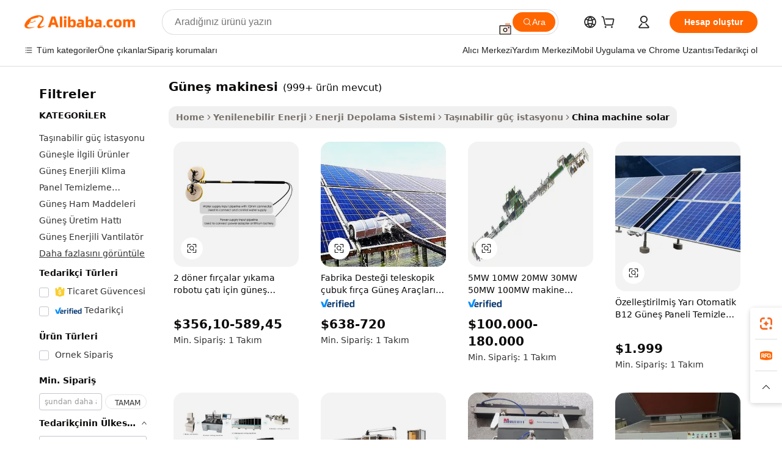

--- FILE ---
content_type: text/html;charset=UTF-8
request_url: https://turkish.alibaba.com/Popular/CN_machine-solar-Trade.html
body_size: 135709
content:

<!-- screen_content -->
    <!-- tangram:5410 begin-->
    <!-- tangram:529998 begin-->

<!DOCTYPE html>
<html lang="tr" dir="ltr">
  <head>
        <script>
      window.__BB = {
        scene: window.__bb_scene || 'traffic-free-popular'
      };
      window.__BB.BB_CWV_IGNORE = {
          lcp_element: ['#icbu-buyer-pc-top-banner'],
          lcp_url: [],
        };
      window._timing = {}
      window._timing.first_start = Date.now();
      window.needLoginInspiration = Boolean();
      // 变量用于标记页面首次可见时间
      let firstVisibleTime = null;
      if (typeof document.hidden !== 'undefined') {
        // 页面首次加载时直接统计
        if (!document.hidden) {
          firstVisibleTime = Date.now();
          window.__BB_timex = 1
        } else {
          // 页面不可见时监听 visibilitychange 事件
          document.addEventListener('visibilitychange', () => {
            if (!document.hidden) {
              firstVisibleTime = Date.now();
              window.__BB_timex = firstVisibleTime - window.performance.timing.navigationStart
              window.__BB.firstVisibleTime = window.__BB_timex
              console.log("Page became visible after "+ window.__BB_timex + " ms");
            }
          }, { once: true });  // 确保只触发一次
        }
      } else {
        console.warn('Page Visibility API is not supported in this browser.');
      }
    </script>
        <meta name="data-spm" content="a2700">
        <meta name="aplus-xplug" content="NONE">
        <meta name="aplus-icbu-disable-umid" content="1">
        <meta name="google-translate-customization" content="9de59014edaf3b99-22e1cf3b5ca21786-g00bb439a5e9e5f8f-f">
    <meta name="yandex-verification" content="25a76ba8e4443bb3" />
    <meta name="msvalidate.01" content="E3FBF0E89B724C30844BF17C59608E8F" />
    <meta name="viewport" content="width=device-width, initial-scale=1.0, maximum-scale=5.0, user-scalable=yes">
        <link rel="preconnect" href="https://s.alicdn.com/" crossorigin>
    <link rel="dns-prefetch" href="https://s.alicdn.com">
                        <link rel="preload" href="" as="image">
        <link rel="preload" href="https://s.alicdn.com/@g/alilog/??aplus_plugin_icbufront/index.js,mlog/aplus_v2.js" as="script">
        <link rel="preload" href="https://s.alicdn.com/@img/imgextra/i2/O1CN0153JdbU26g4bILVOyC_!!6000000007690-2-tps-418-58.png" as="image">
        <script>
            window.__APLUS_ABRATE__ = {
        perf_group: 'control',
        scene: "traffic-free-popular",
      };
    </script>
    <meta name="aplus-mmstat-timeout" content="15000">
        <meta content="text/html; charset=utf-8" http-equiv="Content-Type">
          <title>g&uuml;neş makinesi çin, Alibaba.com üzerinde g&uuml;neş makinesi Fabrikaları yönlendirilen iyi çin satın al</title>
      <meta name="keywords" content="">
      <meta name="description" content="">
            <meta name="pagetiming-rate" content="9">
      <meta name="pagetiming-resource-rate" content="4">
                    <link rel="canonical" href="https://www.alibaba.com/countrysearch/CN/machine-solar.html">
                              <link rel="alternate" hreflang="fr" href="https://french.alibaba.com/Popular/CN_machine-solar-Trade.html">
                  <link rel="alternate" hreflang="de" href="https://german.alibaba.com/Popular/CN_machine-solar-Trade.html">
                  <link rel="alternate" hreflang="pt" href="https://portuguese.alibaba.com/Popular/CN_machine-solar-Trade.html">
                  <link rel="alternate" hreflang="it" href="https://italian.alibaba.com/Popular/CN_machine-solar-Trade.html">
                  <link rel="alternate" hreflang="es" href="https://spanish.alibaba.com/Popular/CN_machine-solar-Trade.html">
                  <link rel="alternate" hreflang="ru" href="https://russian.alibaba.com/Popular/CN_machine-solar-Trade.html">
                  <link rel="alternate" hreflang="ko" href="https://korean.alibaba.com/Popular/CN_machine-solar-Trade.html">
                  <link rel="alternate" hreflang="ar" href="https://arabic.alibaba.com/Popular/CN_machine-solar-Trade.html">
                  <link rel="alternate" hreflang="ja" href="https://japanese.alibaba.com/Popular/CN_machine-solar-Trade.html">
                  <link rel="alternate" hreflang="tr" href="https://turkish.alibaba.com/Popular/CN_machine-solar-Trade.html">
                  <link rel="alternate" hreflang="th" href="https://thai.alibaba.com/Popular/CN_machine-solar-Trade.html">
                  <link rel="alternate" hreflang="vi" href="https://vietnamese.alibaba.com/Popular/CN_machine-solar-Trade.html">
                  <link rel="alternate" hreflang="nl" href="https://dutch.alibaba.com/Popular/CN_machine-solar-Trade.html">
                  <link rel="alternate" hreflang="he" href="https://hebrew.alibaba.com/Popular/CN_machine-solar-Trade.html">
                  <link rel="alternate" hreflang="id" href="https://indonesian.alibaba.com/Popular/CN_machine-solar-Trade.html">
                  <link rel="alternate" hreflang="hi" href="https://hindi.alibaba.com/Popular/CN_machine-solar-Trade.html">
                  <link rel="alternate" hreflang="en" href="https://www.alibaba.com/countrysearch/CN/machine-solar.html">
                  <link rel="alternate" hreflang="zh" href="https://chinese.alibaba.com/Popular/CN_machine-solar-Trade.html">
                  <link rel="alternate" hreflang="x-default" href="https://turkish.alibaba.com/Popular/CN_machine-solar-Trade.html">
                                        <script>
      // Aplus 配置自动打点
      var queue = window.goldlog_queue || (window.goldlog_queue = []);
      var tags = ["button", "a", "div", "span", "i", "svg", "input", "li", "tr"];
      queue.push(
        {
          action: 'goldlog.appendMetaInfo',
          arguments: [
            'aplus-auto-exp',
            [
              {
                logkey: '/sc.ug_msite.new_product_exp',
                cssSelector: '[data-spm-exp]',
                props: ["data-spm-exp"],
              },
              {
                logkey: '/sc.ug_pc.seolist_product_exp',
                cssSelector: '.traffic-card-gallery',
                props: ["data-spm-exp"],
              }
            ]
          ]
        }
      )
      queue.push({
        action: 'goldlog.setMetaInfo',
        arguments: ['aplus-auto-clk', JSON.stringify(tags.map(tag =>({
          "logkey": "/sc.ug_msite.new_product_clk",
          tag,
          "filter": "data-spm-clk",
          "props": ["data-spm-clk"]
        })))],
      });
    </script>
  </head>
  <div id="icbu-header"><div id="the-new-header" data-version="4.4.0" data-tnh-auto-exp="tnh-expose" data-scenes="search-products" style="position: relative;background-color: #fff;border-bottom: 1px solid #ddd;box-sizing: border-box; font-family:Inter,SF Pro Text,Roboto,Helvetica Neue,Helvetica,Tahoma,Arial,PingFang SC,Microsoft YaHei;"><div style="display: flex;align-items:center;height: 72px;min-width: 1200px;max-width: 1580px;margin: 0 auto;padding: 0 40px;box-sizing: border-box;"><img style="height: 29px; width: 209px;" src="https://s.alicdn.com/@img/imgextra/i2/O1CN0153JdbU26g4bILVOyC_!!6000000007690-2-tps-418-58.png" alt="" /></div><div style="min-width: 1200px;max-width: 1580px;margin: 0 auto;overflow: hidden;font-size: 14px;display: flex;justify-content: space-between;padding: 0 40px;box-sizing: border-box;"><div style="display: flex; align-items: center; justify-content: space-between"><div style="position: relative; height: 36px; padding: 0 28px 0 20px">All categories</div><div style="position: relative; height: 36px; padding-right: 28px">Featured selections</div><div style="position: relative; height: 36px">Trade Assurance</div></div><div style="display: flex; align-items: center; justify-content: space-between"><div style="position: relative; height: 36px; padding-right: 28px">Buyer Central</div><div style="position: relative; height: 36px; padding-right: 28px">Help Center</div><div style="position: relative; height: 36px; padding-right: 28px">Get the app</div><div style="position: relative; height: 36px">Become a supplier</div></div></div></div></div></div>
  <body data-spm="7724857" style="min-height: calc(100vh + 1px)"><script 
id="beacon-aplus"   
src="//s.alicdn.com/@g/alilog/??aplus_plugin_icbufront/index.js,mlog/aplus_v2.js"
exparams="aplus=async&userid=&aplus&ali_beacon_id=&ali_apache_id=&ali_apache_track=&ali_apache_tracktmp=&eagleeye_traceid=2101d10b17689601598928214e10b6&ip=3%2e144%2e132%2e27&dmtrack_c={ali%5fresin%5ftrace%3dse%5frst%3dnull%7csp%5fviewtype%3dY%7cset%3d3%7cser%3d1007%7cpageId%3d48850f0fbe5d47eb925f18b4727e1b0f%7cm%5fpageid%3dnull%7cpvmi%3d60bca17ac61845fc99b438959f348c7d%7csek%5fsepd%3dg%25C3%25BCne%25C5%259F%2bmakinesi%7csek%3dmachine%2bsolar%7cse%5fpn%3d1%7cp4pid%3da2dd89f9%2df4dc%2d4d52%2d8eee%2dfbdc93879d16%7csclkid%3dnull%7cforecast%5fpost%5fcate%3dnull%7cseo%5fnew%5fuser%5fflag%3dfalse%7ccategoryId%3d201724502%7cseo%5fsearch%5fmodel%5fupgrade%5fv2%3d2025070801%7cseo%5fmodule%5fcard%5f20240624%3d202406242%7clong%5ftext%5fgoogle%5ftranslate%5fv2%3d2407142%7cseo%5fcontent%5ftd%5fbottom%5ftext%5fupdate%5fkey%3d2025070801%7cseo%5fsearch%5fmodel%5fupgrade%5fv3%3d2025072201%7cseo%5fsearch%5fmodel%5fmulti%5fupgrade%5fv3%3d2025081101%7cdamo%5falt%5freplace%3dnull%7cwap%5fcross%3d2007659%7cwap%5fcs%5faction%3d2005494%7cAPP%5fVisitor%5fActive%3d26705%7cseo%5fshowroom%5fgoods%5fmix%3d2005244%7cseo%5fdefault%5fcached%5flong%5ftext%5ffrom%5fnew%5fkeyword%5fstep%3d2024122502%7cshowroom%5fgeneral%5ftemplate%3d2005292%7cwap%5fcs%5ftext%3dnull%7cstructured%5fdata%3d2025052702%7cseo%5fmulti%5fstyle%5ftext%5fupdate%3d2511181%7cpc%5fnew%5fheader%3dnull%7cseo%5fmeta%5fcate%5ftemplate%5fv1%3d2025042401%7cseo%5fmeta%5ftd%5fsearch%5fkeyword%5fstep%5fv1%3d2025040999%7cshowroom%5fft%5flong%5ftext%5fbaks%3d80802%7cseo%5ffirstcache%3d2025121600%7cAPP%5fGrowing%5fBuyer%5fHigh%5fIntent%5fActive%3d25488%7cshowroom%5fpc%5fv2019%3d2104%7cAPP%5fProspecting%5fBuyer%3d26706%7ccache%5fcontrol%3dnull%7cAPP%5fChurned%5fCore%5fBuyer%3d25463%7cseo%5fdefault%5fcached%5flong%5ftext%5fstep%3d24110802%7camp%5flighthouse%5fscore%5fimage%3d19657%7cseo%5fft%5ftranslate%5fgemini%3d25012003%7cwap%5fnode%5fssr%3d2015725%7cdataphant%5fopen%3d27030%7clongtext%5fmulti%5fstyle%5fexpand%5frussian%3d2510142%7cseo%5flongtext%5fgoogle%5fdata%5fsection%3d25021702%7cindustry%5fpopular%5ffloor%3dnull%7cwap%5fad%5fgoods%5fproduct%5finterval%3dnull%7cseo%5fgoods%5fbootom%5fwholesale%5flink%3dnull%7cseo%5fmiddle%5fwholesale%5flink%3d2486164%7cseo%5fkeyword%5faatest%3d16%7cft%5flong%5ftext%5fenpand%5fstep2%3d121602%7cseo%5fft%5flongtext%5fexpand%5fstep3%3d25012102%7cseo%5fwap%5fheadercard%3d2006288%7cAPP%5fChurned%5fInactive%5fVisitor%3d25497%7cAPP%5fGrowing%5fBuyer%5fHigh%5fIntent%5fInactive%3d25484%7cseo%5fmeta%5ftd%5fmulti%5fkey%3d2025061801%7ctop%5frecommend%5f20250120%3d202501201%7clongtext%5fmulti%5fstyle%5fexpand%5ffrench%5fcopy%3d25091802%7clongtext%5fmulti%5fstyle%5fexpand%5ffrench%5fcopy%5fcopy%3d25092502%7clong%5ftext%5fpaa%3d220901%7cseo%5ffloor%5fexp%3dnull%7cseo%5fshowroom%5falgo%5flink%3d17764%7cseo%5fmeta%5ftd%5faib%5fgeneral%5fkey%3d2025091900%7ccountry%5findustry%3d202311033%7cpc%5ffree%5fswitchtosearch%3d2020529%7cshowroom%5fft%5flong%5ftext%5fenpand%5fstep1%3d101102%7cseo%5fshowroom%5fnorel%3dnull%7cplp%5fstyle%5f25%5fpc%3d202505222%7cseo%5fggs%5flayer%3d10010%7cquery%5fmutil%5flang%5ftranslate%3d2025060300%7cAPP%5fChurned%5fBuyer%3d25468%7cstream%5frender%5fperf%5fopt%3d2309181%7cwap%5fgoods%3d2007383%7cseo%5fshowroom%5fsimilar%5f20240614%3d202406142%7cchinese%5fopen%3d6307%7cquery%5fgpt%5ftranslate%3d20240820%7cad%5fproduct%5finterval%3dnull%7camp%5fto%5fpwa%3d2007359%7cplp%5faib%5fmulti%5fai%5fmeta%3d20250401%7cwap%5fsupplier%5fcontent%3dnull%7cpc%5ffree%5frefactoring%3d20220315%7cAPP%5fGrowing%5fBuyer%5fInactive%3d25476%7csso%5foem%5ffloor%3dnull%7cseo%5fpc%5fnew%5fview%5f20240807%3d202408072%7cseo%5fbottom%5ftext%5fentity%5fkey%5fcopy%3d2025062400%7cstream%5frender%3d433763%7cseo%5fmodule%5fcard%5f20240424%3d202404241%7cseo%5ftitle%5freplace%5f20191226%3d5841%7clongtext%5fmulti%5fstyle%5fexpand%3d25090802%7cgoogleweblight%3d6516%7clighthouse%5fbase64%3d2005760%7cAPP%5fProspecting%5fBuyer%5fActive%3d26719%7cad%5fgoods%5fproduct%5finterval%3dnull%7cseo%5fbottom%5fdeep%5fextend%5fkw%5fkey%3d2025071101%7clongtext%5fmulti%5fstyle%5fexpand%5fturkish%3d25102801%7cilink%5fuv%3d20240911%7cwap%5flist%5fwakeup%3d2005832%7ctpp%5fcrosslink%5fpc%3d20205311%7cseo%5ftop%5fbooth%3d18501%7cAPP%5fGrowing%5fBuyer%5fLess%5fActive%3d25469%7cseo%5fsearch%5fmodel%5fupgrade%5frank%3d2025092401%7cgoodslayer%3d7977%7cft%5flong%5ftext%5ftranslate%5fexpand%5fstep1%3d24110802%7cseo%5fheaderstyle%5ftraffic%5fkey%5fv1%3d2025072100%7ccrosslink%5fswitch%3d2008141%7cp4p%5foutline%3d20240328%7cseo%5fmeta%5ftd%5faib%5fv2%5fkey%3d2025091800%7crts%5fmulti%3d2008404%7cseo%5fad%5foptimization%5fkey%5fv2%3d2025072300%7cAPP%5fVisitor%5fLess%5fActive%3d26697%7cplp%5fstyle%5f25%3d202505192%7ccdn%5fvm%3d2007368%7cwap%5fad%5fproduct%5finterval%3dnull%7cseo%5fsearch%5fmodel%5fmulti%5fupgrade%5frank%3d2025092401%7cpc%5fcard%5fshare%3d2025081201%7cAPP%5fGrowing%5fBuyer%5fHigh%5fIntent%5fLess%5fActive%3d25479%7cgoods%5ftitle%5fsubstitute%3d9618%7cwap%5fscreen%5fexp%3d2025081400%7creact%5fheader%5ftest%3d202502182%7cpc%5fcs%5fcolor%3d2005788%7cshowroom%5fft%5flong%5ftext%5ftest%3d72502%7cone%5ftap%5flogin%5fABTest%3d202308153%7cseo%5fhyh%5fshow%5ftags%3d9867%7cplp%5fstructured%5fdata%3d2508182%7cguide%5fdelete%3d2008526%7cseo%5findustry%5ftemplate%3dnull%7cseo%5fmeta%5ftd%5fmulti%5fes%5fkey%3d2025073101%7cseo%5fshowroom%5fdata%5fmix%3d19888%7csso%5ftop%5franking%5ffloor%3d20031%7cseo%5ftd%5fdeep%5fupgrade%5fkey%5fv3%3d2025081101%7cwap%5fue%5fone%3d2025111401%7cshowroom%5fto%5frts%5flink%3d2008480%7ccountrysearch%5ftest%3dnull%7cshowroom%5flist%5fnew%5farrival%3d2811002%7cchannel%5famp%5fto%5fpwa%3d2008435%7cseo%5fmulti%5fstyles%5flong%5ftext%3d2503172%7cseo%5fmeta%5ftext%5fmutli%5fcate%5ftemplate%5fv1%3d2025080801%7cseo%5fdefault%5fcached%5fmutil%5flong%5ftext%5fstep%3d24110436%7cseo%5faction%5fpoint%5ftype%3d22823%7cseo%5faib%5ftd%5flaunch%5f20240828%5fcopy%3d202408282%7cseo%5fshowroom%5fwholesale%5flink%3dnull%7cseo%5fperf%5fimprove%3d2023999%7cseo%5fwap%5flist%5fbounce%5f01%3d2063%7cseo%5fwap%5flist%5fbounce%5f02%3d2128%7cAPP%5fGrowing%5fBuyer%5fActive%3d25492%7cvideolayer%3dnull%7cvideo%5fplay%3dnull%7cAPP%5fChurned%5fMember%5fInactive%3d25501%7cseo%5fgoogle%5fnew%5fstruct%3d438326%7cicbu%5falgo%5fp4p%5fseo%5fad%3d2025072300%7ctpp%5ftrace%3dseoKeyword%2dseoKeyword%5fv3%2dproduct%2dPRODUCT%5fFAIL}&pageid=0390841b2101d4991768960159&hn=ensearchweb033001212153%2erg%2dus%2deast%2eus44&asid=AQAAAACfMHBp5/o5WAAAAADxPtMIWXBO/A==&treq=&tres=" async>
</script>
                        <!-- tangram:7430 begin-->
 <style>
   .traffic-card-gallery {display: flex;position: relative;flex-direction: column;justify-content: flex-start;border-radius: 0.5rem;background-color: #fff;padding: 0.5rem 0.5rem 1rem;overflow: hidden;font-size: 0.75rem;line-height: 1rem;}
   .product-price {
     b {
       font-size: 22px;
     }
   }
 </style>
<!-- tangram:7430 end-->
            <style>.component-left-filter-callback{display:flex;position:relative;margin-top:10px;height:1200px}.component-left-filter-callback img{width:200px}.component-left-filter-callback i{position:absolute;top:5%;left:50%}.related-search-wrapper{padding:.5rem;--tw-bg-opacity: 1;background-color:#fff;background-color:rgba(255,255,255,var(--tw-bg-opacity, 1));border-width:1px;border-color:var(--input)}.related-search-wrapper .related-search-box{margin:12px 16px}.related-search-wrapper .related-search-box .related-search-title{display:inline;float:start;color:#666;word-wrap:break-word;margin-right:12px;width:13%}.related-search-wrapper .related-search-box .related-search-content{display:flex;flex-wrap:wrap}.related-search-wrapper .related-search-box .related-search-content .related-search-link{margin-right:12px;width:23%;overflow:hidden;color:#666;text-overflow:ellipsis;white-space:nowrap}.product-title img{margin-right:.5rem;display:inline-block;height:1rem;vertical-align:sub}.product-price b{font-size:22px}.similar-icon{position:absolute;bottom:12px;z-index:2;right:12px}.rfq-card{display:inline-block;position:relative;box-sizing:border-box;margin-bottom:36px}.rfq-card .rfq-card-content{display:flex;position:relative;flex-direction:column;align-items:flex-start;background-size:cover;background-color:#fff;padding:12px;width:100%;height:100%}.rfq-card .rfq-card-content .rfq-card-icon{margin-top:50px}.rfq-card .rfq-card-content .rfq-card-icon img{width:45px}.rfq-card .rfq-card-content .rfq-card-top-title{margin-top:14px;color:#222;font-weight:400;font-size:16px}.rfq-card .rfq-card-content .rfq-card-title{margin-top:24px;color:#333;font-weight:800;font-size:20px}.rfq-card .rfq-card-content .rfq-card-input-box{margin-top:24px;width:100%}.rfq-card .rfq-card-content .rfq-card-input-box textarea{box-sizing:border-box;border:1px solid #ddd;border-radius:4px;background-color:#fff;padding:9px 12px;width:100%;height:88px;resize:none;color:#666;font-weight:400;font-size:13px;font-family:inherit}.rfq-card .rfq-card-content .rfq-card-button{margin-top:24px;border:1px solid #666;border-radius:16px;background-color:#fff;width:67%;color:#000;font-weight:700;font-size:14px;line-height:30px;text-align:center}[data-modulename^=ProductList-] div{contain-intrinsic-size:auto 500px}.traffic-card-gallery:hover{--tw-shadow: 0px 2px 6px 2px rgba(0,0,0,.12157);--tw-shadow-colored: 0px 2px 6px 2px var(--tw-shadow-color);box-shadow:0 0 #0000,0 0 #0000,0 2px 6px 2px #0000001f;box-shadow:var(--tw-ring-offset-shadow, 0 0 rgba(0,0,0,0)),var(--tw-ring-shadow, 0 0 rgba(0,0,0,0)),var(--tw-shadow);z-index:10}.traffic-card-gallery{position:relative;display:flex;flex-direction:column;justify-content:flex-start;overflow:hidden;border-radius:.75rem;--tw-bg-opacity: 1;background-color:#fff;background-color:rgba(255,255,255,var(--tw-bg-opacity, 1));padding:.5rem;font-size:.75rem;line-height:1rem}.traffic-card-list{position:relative;display:flex;height:292px;flex-direction:row;justify-content:flex-start;overflow:hidden;border-bottom-width:1px;--tw-bg-opacity: 1;background-color:#fff;background-color:rgba(255,255,255,var(--tw-bg-opacity, 1));padding:1rem;font-size:.75rem;line-height:1rem}.traffic-card-g-industry:hover{--tw-shadow: 0 0 10px rgba(0,0,0,.1);--tw-shadow-colored: 0 0 10px var(--tw-shadow-color);box-shadow:0 0 #0000,0 0 #0000,0 0 10px #0000001a;box-shadow:var(--tw-ring-offset-shadow, 0 0 rgba(0,0,0,0)),var(--tw-ring-shadow, 0 0 rgba(0,0,0,0)),var(--tw-shadow)}.traffic-card-g-industry{position:relative;border-radius:var(--radius);--tw-bg-opacity: 1;background-color:#fff;background-color:rgba(255,255,255,var(--tw-bg-opacity, 1));padding:1.25rem .75rem .75rem;font-size:.875rem;line-height:1.25rem}.module-filter-section-wrapper{max-height:none!important;overflow-x:hidden}*,:before,:after{--tw-border-spacing-x: 0;--tw-border-spacing-y: 0;--tw-translate-x: 0;--tw-translate-y: 0;--tw-rotate: 0;--tw-skew-x: 0;--tw-skew-y: 0;--tw-scale-x: 1;--tw-scale-y: 1;--tw-pan-x: ;--tw-pan-y: ;--tw-pinch-zoom: ;--tw-scroll-snap-strictness: proximity;--tw-gradient-from-position: ;--tw-gradient-via-position: ;--tw-gradient-to-position: ;--tw-ordinal: ;--tw-slashed-zero: ;--tw-numeric-figure: ;--tw-numeric-spacing: ;--tw-numeric-fraction: ;--tw-ring-inset: ;--tw-ring-offset-width: 0px;--tw-ring-offset-color: #fff;--tw-ring-color: rgba(59, 130, 246, .5);--tw-ring-offset-shadow: 0 0 rgba(0,0,0,0);--tw-ring-shadow: 0 0 rgba(0,0,0,0);--tw-shadow: 0 0 rgba(0,0,0,0);--tw-shadow-colored: 0 0 rgba(0,0,0,0);--tw-blur: ;--tw-brightness: ;--tw-contrast: ;--tw-grayscale: ;--tw-hue-rotate: ;--tw-invert: ;--tw-saturate: ;--tw-sepia: ;--tw-drop-shadow: ;--tw-backdrop-blur: ;--tw-backdrop-brightness: ;--tw-backdrop-contrast: ;--tw-backdrop-grayscale: ;--tw-backdrop-hue-rotate: ;--tw-backdrop-invert: ;--tw-backdrop-opacity: ;--tw-backdrop-saturate: ;--tw-backdrop-sepia: ;--tw-contain-size: ;--tw-contain-layout: ;--tw-contain-paint: ;--tw-contain-style: }::backdrop{--tw-border-spacing-x: 0;--tw-border-spacing-y: 0;--tw-translate-x: 0;--tw-translate-y: 0;--tw-rotate: 0;--tw-skew-x: 0;--tw-skew-y: 0;--tw-scale-x: 1;--tw-scale-y: 1;--tw-pan-x: ;--tw-pan-y: ;--tw-pinch-zoom: ;--tw-scroll-snap-strictness: proximity;--tw-gradient-from-position: ;--tw-gradient-via-position: ;--tw-gradient-to-position: ;--tw-ordinal: ;--tw-slashed-zero: ;--tw-numeric-figure: ;--tw-numeric-spacing: ;--tw-numeric-fraction: ;--tw-ring-inset: ;--tw-ring-offset-width: 0px;--tw-ring-offset-color: #fff;--tw-ring-color: rgba(59, 130, 246, .5);--tw-ring-offset-shadow: 0 0 rgba(0,0,0,0);--tw-ring-shadow: 0 0 rgba(0,0,0,0);--tw-shadow: 0 0 rgba(0,0,0,0);--tw-shadow-colored: 0 0 rgba(0,0,0,0);--tw-blur: ;--tw-brightness: ;--tw-contrast: ;--tw-grayscale: ;--tw-hue-rotate: ;--tw-invert: ;--tw-saturate: ;--tw-sepia: ;--tw-drop-shadow: ;--tw-backdrop-blur: ;--tw-backdrop-brightness: ;--tw-backdrop-contrast: ;--tw-backdrop-grayscale: ;--tw-backdrop-hue-rotate: ;--tw-backdrop-invert: ;--tw-backdrop-opacity: ;--tw-backdrop-saturate: ;--tw-backdrop-sepia: ;--tw-contain-size: ;--tw-contain-layout: ;--tw-contain-paint: ;--tw-contain-style: }*,:before,:after{box-sizing:border-box;border-width:0;border-style:solid;border-color:#e5e7eb}:before,:after{--tw-content: ""}html,:host{line-height:1.5;-webkit-text-size-adjust:100%;-moz-tab-size:4;-o-tab-size:4;tab-size:4;font-family:ui-sans-serif,system-ui,-apple-system,Segoe UI,Roboto,Ubuntu,Cantarell,Noto Sans,sans-serif,"Apple Color Emoji","Segoe UI Emoji",Segoe UI Symbol,"Noto Color Emoji";font-feature-settings:normal;font-variation-settings:normal;-webkit-tap-highlight-color:transparent}body{margin:0;line-height:inherit}hr{height:0;color:inherit;border-top-width:1px}abbr:where([title]){text-decoration:underline;-webkit-text-decoration:underline dotted;text-decoration:underline dotted}h1,h2,h3,h4,h5,h6{font-size:inherit;font-weight:inherit}a{color:inherit;text-decoration:inherit}b,strong{font-weight:bolder}code,kbd,samp,pre{font-family:ui-monospace,SFMono-Regular,Menlo,Monaco,Consolas,Liberation Mono,Courier New,monospace;font-feature-settings:normal;font-variation-settings:normal;font-size:1em}small{font-size:80%}sub,sup{font-size:75%;line-height:0;position:relative;vertical-align:baseline}sub{bottom:-.25em}sup{top:-.5em}table{text-indent:0;border-color:inherit;border-collapse:collapse}button,input,optgroup,select,textarea{font-family:inherit;font-feature-settings:inherit;font-variation-settings:inherit;font-size:100%;font-weight:inherit;line-height:inherit;letter-spacing:inherit;color:inherit;margin:0;padding:0}button,select{text-transform:none}button,input:where([type=button]),input:where([type=reset]),input:where([type=submit]){-webkit-appearance:button;background-color:transparent;background-image:none}:-moz-focusring{outline:auto}:-moz-ui-invalid{box-shadow:none}progress{vertical-align:baseline}::-webkit-inner-spin-button,::-webkit-outer-spin-button{height:auto}[type=search]{-webkit-appearance:textfield;outline-offset:-2px}::-webkit-search-decoration{-webkit-appearance:none}::-webkit-file-upload-button{-webkit-appearance:button;font:inherit}summary{display:list-item}blockquote,dl,dd,h1,h2,h3,h4,h5,h6,hr,figure,p,pre{margin:0}fieldset{margin:0;padding:0}legend{padding:0}ol,ul,menu{list-style:none;margin:0;padding:0}dialog{padding:0}textarea{resize:vertical}input::-moz-placeholder,textarea::-moz-placeholder{opacity:1;color:#9ca3af}input::placeholder,textarea::placeholder{opacity:1;color:#9ca3af}button,[role=button]{cursor:pointer}:disabled{cursor:default}img,svg,video,canvas,audio,iframe,embed,object{display:block;vertical-align:middle}img,video{max-width:100%;height:auto}[hidden]:where(:not([hidden=until-found])){display:none}:root{--background: hsl(0, 0%, 100%);--foreground: hsl(20, 14.3%, 4.1%);--card: hsl(0, 0%, 100%);--card-foreground: hsl(20, 14.3%, 4.1%);--popover: hsl(0, 0%, 100%);--popover-foreground: hsl(20, 14.3%, 4.1%);--primary: hsl(24, 100%, 50%);--primary-foreground: hsl(60, 9.1%, 97.8%);--secondary: hsl(60, 4.8%, 95.9%);--secondary-foreground: #333;--muted: hsl(60, 4.8%, 95.9%);--muted-foreground: hsl(25, 5.3%, 44.7%);--accent: hsl(60, 4.8%, 95.9%);--accent-foreground: hsl(24, 9.8%, 10%);--destructive: hsl(0, 84.2%, 60.2%);--destructive-foreground: hsl(60, 9.1%, 97.8%);--border: hsl(20, 5.9%, 90%);--input: hsl(20, 5.9%, 90%);--ring: hsl(24.6, 95%, 53.1%);--radius: 1rem}.dark{--background: hsl(20, 14.3%, 4.1%);--foreground: hsl(60, 9.1%, 97.8%);--card: hsl(20, 14.3%, 4.1%);--card-foreground: hsl(60, 9.1%, 97.8%);--popover: hsl(20, 14.3%, 4.1%);--popover-foreground: hsl(60, 9.1%, 97.8%);--primary: hsl(20.5, 90.2%, 48.2%);--primary-foreground: hsl(60, 9.1%, 97.8%);--secondary: hsl(12, 6.5%, 15.1%);--secondary-foreground: hsl(60, 9.1%, 97.8%);--muted: hsl(12, 6.5%, 15.1%);--muted-foreground: hsl(24, 5.4%, 63.9%);--accent: hsl(12, 6.5%, 15.1%);--accent-foreground: hsl(60, 9.1%, 97.8%);--destructive: hsl(0, 72.2%, 50.6%);--destructive-foreground: hsl(60, 9.1%, 97.8%);--border: hsl(12, 6.5%, 15.1%);--input: hsl(12, 6.5%, 15.1%);--ring: hsl(20.5, 90.2%, 48.2%)}*{border-color:#e7e5e4;border-color:var(--border)}body{background-color:#fff;background-color:var(--background);color:#0c0a09;color:var(--foreground)}.il-sr-only{position:absolute;width:1px;height:1px;padding:0;margin:-1px;overflow:hidden;clip:rect(0,0,0,0);white-space:nowrap;border-width:0}.il-invisible{visibility:hidden}.il-fixed{position:fixed}.il-absolute{position:absolute}.il-relative{position:relative}.il-sticky{position:sticky}.il-inset-0{inset:0}.il--bottom-12{bottom:-3rem}.il--top-12{top:-3rem}.il-bottom-0{bottom:0}.il-bottom-2{bottom:.5rem}.il-bottom-3{bottom:.75rem}.il-bottom-4{bottom:1rem}.il-end-0{right:0}.il-end-2{right:.5rem}.il-end-3{right:.75rem}.il-end-4{right:1rem}.il-left-0{left:0}.il-left-3{left:.75rem}.il-right-0{right:0}.il-right-2{right:.5rem}.il-right-3{right:.75rem}.il-start-0{left:0}.il-start-1\/2{left:50%}.il-start-2{left:.5rem}.il-start-3{left:.75rem}.il-start-\[50\%\]{left:50%}.il-top-0{top:0}.il-top-1\/2{top:50%}.il-top-16{top:4rem}.il-top-4{top:1rem}.il-top-\[50\%\]{top:50%}.il-z-10{z-index:10}.il-z-50{z-index:50}.il-z-\[9999\]{z-index:9999}.il-col-span-4{grid-column:span 4 / span 4}.il-m-0{margin:0}.il-m-3{margin:.75rem}.il-m-auto{margin:auto}.il-mx-auto{margin-left:auto;margin-right:auto}.il-my-3{margin-top:.75rem;margin-bottom:.75rem}.il-my-5{margin-top:1.25rem;margin-bottom:1.25rem}.il-my-auto{margin-top:auto;margin-bottom:auto}.\!il-mb-4{margin-bottom:1rem!important}.il--mt-4{margin-top:-1rem}.il-mb-0{margin-bottom:0}.il-mb-1{margin-bottom:.25rem}.il-mb-2{margin-bottom:.5rem}.il-mb-3{margin-bottom:.75rem}.il-mb-4{margin-bottom:1rem}.il-mb-5{margin-bottom:1.25rem}.il-mb-6{margin-bottom:1.5rem}.il-mb-8{margin-bottom:2rem}.il-mb-\[-0\.75rem\]{margin-bottom:-.75rem}.il-mb-\[0\.125rem\]{margin-bottom:.125rem}.il-me-1{margin-right:.25rem}.il-me-2{margin-right:.5rem}.il-me-3{margin-right:.75rem}.il-me-auto{margin-right:auto}.il-mr-1{margin-right:.25rem}.il-mr-2{margin-right:.5rem}.il-ms-1{margin-left:.25rem}.il-ms-4{margin-left:1rem}.il-ms-5{margin-left:1.25rem}.il-ms-8{margin-left:2rem}.il-ms-\[\.375rem\]{margin-left:.375rem}.il-ms-auto{margin-left:auto}.il-mt-0{margin-top:0}.il-mt-0\.5{margin-top:.125rem}.il-mt-1{margin-top:.25rem}.il-mt-2{margin-top:.5rem}.il-mt-3{margin-top:.75rem}.il-mt-4{margin-top:1rem}.il-mt-6{margin-top:1.5rem}.il-line-clamp-1{overflow:hidden;display:-webkit-box;-webkit-box-orient:vertical;-webkit-line-clamp:1}.il-line-clamp-2{overflow:hidden;display:-webkit-box;-webkit-box-orient:vertical;-webkit-line-clamp:2}.il-line-clamp-6{overflow:hidden;display:-webkit-box;-webkit-box-orient:vertical;-webkit-line-clamp:6}.il-inline-block{display:inline-block}.il-inline{display:inline}.il-flex{display:flex}.il-inline-flex{display:inline-flex}.il-grid{display:grid}.il-aspect-square{aspect-ratio:1 / 1}.il-size-5{width:1.25rem;height:1.25rem}.il-h-1{height:.25rem}.il-h-10{height:2.5rem}.il-h-11{height:2.75rem}.il-h-20{height:5rem}.il-h-24{height:6rem}.il-h-3\.5{height:.875rem}.il-h-4{height:1rem}.il-h-40{height:10rem}.il-h-6{height:1.5rem}.il-h-8{height:2rem}.il-h-9{height:2.25rem}.il-h-\[150px\]{height:150px}.il-h-\[152px\]{height:152px}.il-h-\[18\.25rem\]{height:18.25rem}.il-h-\[292px\]{height:292px}.il-h-\[600px\]{height:600px}.il-h-auto{height:auto}.il-h-fit{height:-moz-fit-content;height:fit-content}.il-h-full{height:100%}.il-h-screen{height:100vh}.il-max-h-\[100vh\]{max-height:100vh}.il-w-1\/2{width:50%}.il-w-10{width:2.5rem}.il-w-10\/12{width:83.333333%}.il-w-4{width:1rem}.il-w-6{width:1.5rem}.il-w-64{width:16rem}.il-w-7\/12{width:58.333333%}.il-w-72{width:18rem}.il-w-8{width:2rem}.il-w-8\/12{width:66.666667%}.il-w-9{width:2.25rem}.il-w-9\/12{width:75%}.il-w-\[200px\]{width:200px}.il-w-\[84px\]{width:84px}.il-w-fit{width:-moz-fit-content;width:fit-content}.il-w-full{width:100%}.il-w-screen{width:100vw}.il-min-w-0{min-width:0px}.il-min-w-3{min-width:.75rem}.il-min-w-\[1200px\]{min-width:1200px}.il-max-w-\[1000px\]{max-width:1000px}.il-max-w-\[1580px\]{max-width:1580px}.il-max-w-full{max-width:100%}.il-max-w-lg{max-width:32rem}.il-flex-1{flex:1 1 0%}.il-flex-shrink-0,.il-shrink-0{flex-shrink:0}.il-flex-grow-0,.il-grow-0{flex-grow:0}.il-basis-24{flex-basis:6rem}.il-basis-full{flex-basis:100%}.il-origin-\[--radix-tooltip-content-transform-origin\]{transform-origin:var(--radix-tooltip-content-transform-origin)}.il--translate-x-1\/2{--tw-translate-x: -50%;transform:translate(-50%,var(--tw-translate-y)) rotate(var(--tw-rotate)) skew(var(--tw-skew-x)) skewY(var(--tw-skew-y)) scaleX(var(--tw-scale-x)) scaleY(var(--tw-scale-y));transform:translate(var(--tw-translate-x),var(--tw-translate-y)) rotate(var(--tw-rotate)) skew(var(--tw-skew-x)) skewY(var(--tw-skew-y)) scaleX(var(--tw-scale-x)) scaleY(var(--tw-scale-y))}.il--translate-y-1\/2{--tw-translate-y: -50%;transform:translate(var(--tw-translate-x),-50%) rotate(var(--tw-rotate)) skew(var(--tw-skew-x)) skewY(var(--tw-skew-y)) scaleX(var(--tw-scale-x)) scaleY(var(--tw-scale-y));transform:translate(var(--tw-translate-x),var(--tw-translate-y)) rotate(var(--tw-rotate)) skew(var(--tw-skew-x)) skewY(var(--tw-skew-y)) scaleX(var(--tw-scale-x)) scaleY(var(--tw-scale-y))}.il-translate-x-\[-50\%\]{--tw-translate-x: -50%;transform:translate(-50%,var(--tw-translate-y)) rotate(var(--tw-rotate)) skew(var(--tw-skew-x)) skewY(var(--tw-skew-y)) scaleX(var(--tw-scale-x)) scaleY(var(--tw-scale-y));transform:translate(var(--tw-translate-x),var(--tw-translate-y)) rotate(var(--tw-rotate)) skew(var(--tw-skew-x)) skewY(var(--tw-skew-y)) scaleX(var(--tw-scale-x)) scaleY(var(--tw-scale-y))}.il-translate-y-\[-50\%\]{--tw-translate-y: -50%;transform:translate(var(--tw-translate-x),-50%) rotate(var(--tw-rotate)) skew(var(--tw-skew-x)) skewY(var(--tw-skew-y)) scaleX(var(--tw-scale-x)) scaleY(var(--tw-scale-y));transform:translate(var(--tw-translate-x),var(--tw-translate-y)) rotate(var(--tw-rotate)) skew(var(--tw-skew-x)) skewY(var(--tw-skew-y)) scaleX(var(--tw-scale-x)) scaleY(var(--tw-scale-y))}.il-rotate-90{--tw-rotate: 90deg;transform:translate(var(--tw-translate-x),var(--tw-translate-y)) rotate(90deg) skew(var(--tw-skew-x)) skewY(var(--tw-skew-y)) scaleX(var(--tw-scale-x)) scaleY(var(--tw-scale-y));transform:translate(var(--tw-translate-x),var(--tw-translate-y)) rotate(var(--tw-rotate)) skew(var(--tw-skew-x)) skewY(var(--tw-skew-y)) scaleX(var(--tw-scale-x)) scaleY(var(--tw-scale-y))}@keyframes il-pulse{50%{opacity:.5}}.il-animate-pulse{animation:il-pulse 2s cubic-bezier(.4,0,.6,1) infinite}@keyframes il-spin{to{transform:rotate(360deg)}}.il-animate-spin{animation:il-spin 1s linear infinite}.il-cursor-pointer{cursor:pointer}.il-list-disc{list-style-type:disc}.il-grid-cols-2{grid-template-columns:repeat(2,minmax(0,1fr))}.il-grid-cols-4{grid-template-columns:repeat(4,minmax(0,1fr))}.il-flex-row{flex-direction:row}.il-flex-col{flex-direction:column}.il-flex-col-reverse{flex-direction:column-reverse}.il-flex-wrap{flex-wrap:wrap}.il-flex-nowrap{flex-wrap:nowrap}.il-items-start{align-items:flex-start}.il-items-center{align-items:center}.il-items-baseline{align-items:baseline}.il-justify-start{justify-content:flex-start}.il-justify-end{justify-content:flex-end}.il-justify-center{justify-content:center}.il-justify-between{justify-content:space-between}.il-gap-1{gap:.25rem}.il-gap-1\.5{gap:.375rem}.il-gap-10{gap:2.5rem}.il-gap-2{gap:.5rem}.il-gap-3{gap:.75rem}.il-gap-4{gap:1rem}.il-gap-8{gap:2rem}.il-gap-\[\.0938rem\]{gap:.0938rem}.il-gap-\[\.375rem\]{gap:.375rem}.il-gap-\[0\.125rem\]{gap:.125rem}.\!il-gap-x-5{-moz-column-gap:1.25rem!important;column-gap:1.25rem!important}.\!il-gap-y-5{row-gap:1.25rem!important}.il-space-y-1\.5>:not([hidden])~:not([hidden]){--tw-space-y-reverse: 0;margin-top:calc(.375rem * (1 - var(--tw-space-y-reverse)));margin-top:.375rem;margin-top:calc(.375rem * calc(1 - var(--tw-space-y-reverse)));margin-bottom:0rem;margin-bottom:calc(.375rem * var(--tw-space-y-reverse))}.il-space-y-4>:not([hidden])~:not([hidden]){--tw-space-y-reverse: 0;margin-top:calc(1rem * (1 - var(--tw-space-y-reverse)));margin-top:1rem;margin-top:calc(1rem * calc(1 - var(--tw-space-y-reverse)));margin-bottom:0rem;margin-bottom:calc(1rem * var(--tw-space-y-reverse))}.il-overflow-hidden{overflow:hidden}.il-overflow-y-auto{overflow-y:auto}.il-overflow-y-scroll{overflow-y:scroll}.il-truncate{overflow:hidden;text-overflow:ellipsis;white-space:nowrap}.il-text-ellipsis{text-overflow:ellipsis}.il-whitespace-normal{white-space:normal}.il-whitespace-nowrap{white-space:nowrap}.il-break-normal{word-wrap:normal;word-break:normal}.il-break-words{word-wrap:break-word}.il-break-all{word-break:break-all}.il-rounded{border-radius:.25rem}.il-rounded-2xl{border-radius:1rem}.il-rounded-\[0\.5rem\]{border-radius:.5rem}.il-rounded-\[1\.25rem\]{border-radius:1.25rem}.il-rounded-full{border-radius:9999px}.il-rounded-lg{border-radius:1rem;border-radius:var(--radius)}.il-rounded-md{border-radius:calc(1rem - 2px);border-radius:calc(var(--radius) - 2px)}.il-rounded-sm{border-radius:calc(1rem - 4px);border-radius:calc(var(--radius) - 4px)}.il-rounded-xl{border-radius:.75rem}.il-border,.il-border-\[1px\]{border-width:1px}.il-border-b,.il-border-b-\[1px\]{border-bottom-width:1px}.il-border-solid{border-style:solid}.il-border-none{border-style:none}.il-border-\[\#222\]{--tw-border-opacity: 1;border-color:#222;border-color:rgba(34,34,34,var(--tw-border-opacity, 1))}.il-border-\[\#DDD\]{--tw-border-opacity: 1;border-color:#ddd;border-color:rgba(221,221,221,var(--tw-border-opacity, 1))}.il-border-foreground{border-color:#0c0a09;border-color:var(--foreground)}.il-border-input{border-color:#e7e5e4;border-color:var(--input)}.il-bg-\[\#F8F8F8\]{--tw-bg-opacity: 1;background-color:#f8f8f8;background-color:rgba(248,248,248,var(--tw-bg-opacity, 1))}.il-bg-\[\#d9d9d963\]{background-color:#d9d9d963}.il-bg-accent{background-color:#f5f5f4;background-color:var(--accent)}.il-bg-background{background-color:#fff;background-color:var(--background)}.il-bg-black{--tw-bg-opacity: 1;background-color:#000;background-color:rgba(0,0,0,var(--tw-bg-opacity, 1))}.il-bg-black\/80{background-color:#000c}.il-bg-destructive{background-color:#ef4444;background-color:var(--destructive)}.il-bg-gray-300{--tw-bg-opacity: 1;background-color:#d1d5db;background-color:rgba(209,213,219,var(--tw-bg-opacity, 1))}.il-bg-muted{background-color:#f5f5f4;background-color:var(--muted)}.il-bg-orange-500{--tw-bg-opacity: 1;background-color:#f97316;background-color:rgba(249,115,22,var(--tw-bg-opacity, 1))}.il-bg-popover{background-color:#fff;background-color:var(--popover)}.il-bg-primary{background-color:#f60;background-color:var(--primary)}.il-bg-secondary{background-color:#f5f5f4;background-color:var(--secondary)}.il-bg-transparent{background-color:transparent}.il-bg-white{--tw-bg-opacity: 1;background-color:#fff;background-color:rgba(255,255,255,var(--tw-bg-opacity, 1))}.il-bg-opacity-80{--tw-bg-opacity: .8}.il-bg-cover{background-size:cover}.il-bg-no-repeat{background-repeat:no-repeat}.il-fill-black{fill:#000}.il-object-cover{-o-object-fit:cover;object-fit:cover}.il-p-0{padding:0}.il-p-1{padding:.25rem}.il-p-2{padding:.5rem}.il-p-3{padding:.75rem}.il-p-4{padding:1rem}.il-p-5{padding:1.25rem}.il-p-6{padding:1.5rem}.il-px-2{padding-left:.5rem;padding-right:.5rem}.il-px-3{padding-left:.75rem;padding-right:.75rem}.il-py-0\.5{padding-top:.125rem;padding-bottom:.125rem}.il-py-1\.5{padding-top:.375rem;padding-bottom:.375rem}.il-py-10{padding-top:2.5rem;padding-bottom:2.5rem}.il-py-2{padding-top:.5rem;padding-bottom:.5rem}.il-py-3{padding-top:.75rem;padding-bottom:.75rem}.il-pb-0{padding-bottom:0}.il-pb-3{padding-bottom:.75rem}.il-pb-4{padding-bottom:1rem}.il-pb-8{padding-bottom:2rem}.il-pe-0{padding-right:0}.il-pe-2{padding-right:.5rem}.il-pe-3{padding-right:.75rem}.il-pe-4{padding-right:1rem}.il-pe-6{padding-right:1.5rem}.il-pe-8{padding-right:2rem}.il-pe-\[12px\]{padding-right:12px}.il-pe-\[3\.25rem\]{padding-right:3.25rem}.il-pl-4{padding-left:1rem}.il-ps-0{padding-left:0}.il-ps-2{padding-left:.5rem}.il-ps-3{padding-left:.75rem}.il-ps-4{padding-left:1rem}.il-ps-6{padding-left:1.5rem}.il-ps-8{padding-left:2rem}.il-ps-\[12px\]{padding-left:12px}.il-ps-\[3\.25rem\]{padding-left:3.25rem}.il-pt-10{padding-top:2.5rem}.il-pt-4{padding-top:1rem}.il-pt-5{padding-top:1.25rem}.il-pt-6{padding-top:1.5rem}.il-pt-7{padding-top:1.75rem}.il-text-center{text-align:center}.il-text-start{text-align:left}.il-text-2xl{font-size:1.5rem;line-height:2rem}.il-text-base{font-size:1rem;line-height:1.5rem}.il-text-lg{font-size:1.125rem;line-height:1.75rem}.il-text-sm{font-size:.875rem;line-height:1.25rem}.il-text-xl{font-size:1.25rem;line-height:1.75rem}.il-text-xs{font-size:.75rem;line-height:1rem}.il-font-\[600\]{font-weight:600}.il-font-bold{font-weight:700}.il-font-medium{font-weight:500}.il-font-normal{font-weight:400}.il-font-semibold{font-weight:600}.il-leading-3{line-height:.75rem}.il-leading-4{line-height:1rem}.il-leading-\[1\.43\]{line-height:1.43}.il-leading-\[18px\]{line-height:18px}.il-leading-\[26px\]{line-height:26px}.il-leading-none{line-height:1}.il-tracking-tight{letter-spacing:-.025em}.il-text-\[\#00820D\]{--tw-text-opacity: 1;color:#00820d;color:rgba(0,130,13,var(--tw-text-opacity, 1))}.il-text-\[\#222\]{--tw-text-opacity: 1;color:#222;color:rgba(34,34,34,var(--tw-text-opacity, 1))}.il-text-\[\#444\]{--tw-text-opacity: 1;color:#444;color:rgba(68,68,68,var(--tw-text-opacity, 1))}.il-text-\[\#4B1D1F\]{--tw-text-opacity: 1;color:#4b1d1f;color:rgba(75,29,31,var(--tw-text-opacity, 1))}.il-text-\[\#767676\]{--tw-text-opacity: 1;color:#767676;color:rgba(118,118,118,var(--tw-text-opacity, 1))}.il-text-\[\#D04A0A\]{--tw-text-opacity: 1;color:#d04a0a;color:rgba(208,74,10,var(--tw-text-opacity, 1))}.il-text-\[\#F7421E\]{--tw-text-opacity: 1;color:#f7421e;color:rgba(247,66,30,var(--tw-text-opacity, 1))}.il-text-\[\#FF6600\]{--tw-text-opacity: 1;color:#f60;color:rgba(255,102,0,var(--tw-text-opacity, 1))}.il-text-\[\#f7421e\]{--tw-text-opacity: 1;color:#f7421e;color:rgba(247,66,30,var(--tw-text-opacity, 1))}.il-text-destructive-foreground{color:#fafaf9;color:var(--destructive-foreground)}.il-text-foreground{color:#0c0a09;color:var(--foreground)}.il-text-muted-foreground{color:#78716c;color:var(--muted-foreground)}.il-text-popover-foreground{color:#0c0a09;color:var(--popover-foreground)}.il-text-primary{color:#f60;color:var(--primary)}.il-text-primary-foreground{color:#fafaf9;color:var(--primary-foreground)}.il-text-secondary-foreground{color:#333;color:var(--secondary-foreground)}.il-text-white{--tw-text-opacity: 1;color:#fff;color:rgba(255,255,255,var(--tw-text-opacity, 1))}.il-underline{text-decoration-line:underline}.il-line-through{text-decoration-line:line-through}.il-underline-offset-4{text-underline-offset:4px}.il-opacity-5{opacity:.05}.il-opacity-70{opacity:.7}.il-shadow-\[0_2px_6px_2px_rgba\(0\,0\,0\,0\.12\)\]{--tw-shadow: 0 2px 6px 2px rgba(0,0,0,.12);--tw-shadow-colored: 0 2px 6px 2px var(--tw-shadow-color);box-shadow:0 0 #0000,0 0 #0000,0 2px 6px 2px #0000001f;box-shadow:var(--tw-ring-offset-shadow, 0 0 rgba(0,0,0,0)),var(--tw-ring-shadow, 0 0 rgba(0,0,0,0)),var(--tw-shadow)}.il-shadow-cards{--tw-shadow: 0 0 10px rgba(0,0,0,.1);--tw-shadow-colored: 0 0 10px var(--tw-shadow-color);box-shadow:0 0 #0000,0 0 #0000,0 0 10px #0000001a;box-shadow:var(--tw-ring-offset-shadow, 0 0 rgba(0,0,0,0)),var(--tw-ring-shadow, 0 0 rgba(0,0,0,0)),var(--tw-shadow)}.il-shadow-lg{--tw-shadow: 0 10px 15px -3px rgba(0, 0, 0, .1), 0 4px 6px -4px rgba(0, 0, 0, .1);--tw-shadow-colored: 0 10px 15px -3px var(--tw-shadow-color), 0 4px 6px -4px var(--tw-shadow-color);box-shadow:0 0 #0000,0 0 #0000,0 10px 15px -3px #0000001a,0 4px 6px -4px #0000001a;box-shadow:var(--tw-ring-offset-shadow, 0 0 rgba(0,0,0,0)),var(--tw-ring-shadow, 0 0 rgba(0,0,0,0)),var(--tw-shadow)}.il-shadow-md{--tw-shadow: 0 4px 6px -1px rgba(0, 0, 0, .1), 0 2px 4px -2px rgba(0, 0, 0, .1);--tw-shadow-colored: 0 4px 6px -1px var(--tw-shadow-color), 0 2px 4px -2px var(--tw-shadow-color);box-shadow:0 0 #0000,0 0 #0000,0 4px 6px -1px #0000001a,0 2px 4px -2px #0000001a;box-shadow:var(--tw-ring-offset-shadow, 0 0 rgba(0,0,0,0)),var(--tw-ring-shadow, 0 0 rgba(0,0,0,0)),var(--tw-shadow)}.il-outline-none{outline:2px solid transparent;outline-offset:2px}.il-outline-1{outline-width:1px}.il-ring-offset-background{--tw-ring-offset-color: var(--background)}.il-transition-colors{transition-property:color,background-color,border-color,text-decoration-color,fill,stroke;transition-timing-function:cubic-bezier(.4,0,.2,1);transition-duration:.15s}.il-transition-opacity{transition-property:opacity;transition-timing-function:cubic-bezier(.4,0,.2,1);transition-duration:.15s}.il-transition-transform{transition-property:transform;transition-timing-function:cubic-bezier(.4,0,.2,1);transition-duration:.15s}.il-duration-200{transition-duration:.2s}.il-duration-300{transition-duration:.3s}.il-ease-in-out{transition-timing-function:cubic-bezier(.4,0,.2,1)}@keyframes enter{0%{opacity:1;opacity:var(--tw-enter-opacity, 1);transform:translateZ(0) scaleZ(1) rotate(0);transform:translate3d(var(--tw-enter-translate-x, 0),var(--tw-enter-translate-y, 0),0) scale3d(var(--tw-enter-scale, 1),var(--tw-enter-scale, 1),var(--tw-enter-scale, 1)) rotate(var(--tw-enter-rotate, 0))}}@keyframes exit{to{opacity:1;opacity:var(--tw-exit-opacity, 1);transform:translateZ(0) scaleZ(1) rotate(0);transform:translate3d(var(--tw-exit-translate-x, 0),var(--tw-exit-translate-y, 0),0) scale3d(var(--tw-exit-scale, 1),var(--tw-exit-scale, 1),var(--tw-exit-scale, 1)) rotate(var(--tw-exit-rotate, 0))}}.il-animate-in{animation-name:enter;animation-duration:.15s;--tw-enter-opacity: initial;--tw-enter-scale: initial;--tw-enter-rotate: initial;--tw-enter-translate-x: initial;--tw-enter-translate-y: initial}.il-fade-in-0{--tw-enter-opacity: 0}.il-zoom-in-95{--tw-enter-scale: .95}.il-duration-200{animation-duration:.2s}.il-duration-300{animation-duration:.3s}.il-ease-in-out{animation-timing-function:cubic-bezier(.4,0,.2,1)}.no-scrollbar::-webkit-scrollbar{display:none}.no-scrollbar{-ms-overflow-style:none;scrollbar-width:none}.longtext-style-inmodel h2{margin-bottom:.5rem;margin-top:1rem;font-size:1rem;line-height:1.5rem;font-weight:700}.first-of-type\:il-ms-4:first-of-type{margin-left:1rem}.hover\:il-bg-\[\#f4f4f4\]:hover{--tw-bg-opacity: 1;background-color:#f4f4f4;background-color:rgba(244,244,244,var(--tw-bg-opacity, 1))}.hover\:il-bg-accent:hover{background-color:#f5f5f4;background-color:var(--accent)}.hover\:il-text-accent-foreground:hover{color:#1c1917;color:var(--accent-foreground)}.hover\:il-text-foreground:hover{color:#0c0a09;color:var(--foreground)}.hover\:il-underline:hover{text-decoration-line:underline}.hover\:il-opacity-100:hover{opacity:1}.hover\:il-opacity-90:hover{opacity:.9}.focus\:il-outline-none:focus{outline:2px solid transparent;outline-offset:2px}.focus\:il-ring-2:focus{--tw-ring-offset-shadow: var(--tw-ring-inset) 0 0 0 var(--tw-ring-offset-width) var(--tw-ring-offset-color);--tw-ring-shadow: var(--tw-ring-inset) 0 0 0 calc(2px + var(--tw-ring-offset-width)) var(--tw-ring-color);box-shadow:var(--tw-ring-offset-shadow),var(--tw-ring-shadow),0 0 #0000;box-shadow:var(--tw-ring-offset-shadow),var(--tw-ring-shadow),var(--tw-shadow, 0 0 rgba(0,0,0,0))}.focus\:il-ring-ring:focus{--tw-ring-color: var(--ring)}.focus\:il-ring-offset-2:focus{--tw-ring-offset-width: 2px}.focus-visible\:il-outline-none:focus-visible{outline:2px solid transparent;outline-offset:2px}.focus-visible\:il-ring-2:focus-visible{--tw-ring-offset-shadow: var(--tw-ring-inset) 0 0 0 var(--tw-ring-offset-width) var(--tw-ring-offset-color);--tw-ring-shadow: var(--tw-ring-inset) 0 0 0 calc(2px + var(--tw-ring-offset-width)) var(--tw-ring-color);box-shadow:var(--tw-ring-offset-shadow),var(--tw-ring-shadow),0 0 #0000;box-shadow:var(--tw-ring-offset-shadow),var(--tw-ring-shadow),var(--tw-shadow, 0 0 rgba(0,0,0,0))}.focus-visible\:il-ring-ring:focus-visible{--tw-ring-color: var(--ring)}.focus-visible\:il-ring-offset-2:focus-visible{--tw-ring-offset-width: 2px}.active\:il-bg-primary:active{background-color:#f60;background-color:var(--primary)}.active\:il-bg-white:active{--tw-bg-opacity: 1;background-color:#fff;background-color:rgba(255,255,255,var(--tw-bg-opacity, 1))}.disabled\:il-pointer-events-none:disabled{pointer-events:none}.disabled\:il-opacity-10:disabled{opacity:.1}.il-group:hover .group-hover\:il-visible{visibility:visible}.il-group:hover .group-hover\:il-scale-110{--tw-scale-x: 1.1;--tw-scale-y: 1.1;transform:translate(var(--tw-translate-x),var(--tw-translate-y)) rotate(var(--tw-rotate)) skew(var(--tw-skew-x)) skewY(var(--tw-skew-y)) scaleX(1.1) scaleY(1.1);transform:translate(var(--tw-translate-x),var(--tw-translate-y)) rotate(var(--tw-rotate)) skew(var(--tw-skew-x)) skewY(var(--tw-skew-y)) scaleX(var(--tw-scale-x)) scaleY(var(--tw-scale-y))}.il-group:hover .group-hover\:il-underline{text-decoration-line:underline}.data-\[state\=open\]\:il-animate-in[data-state=open]{animation-name:enter;animation-duration:.15s;--tw-enter-opacity: initial;--tw-enter-scale: initial;--tw-enter-rotate: initial;--tw-enter-translate-x: initial;--tw-enter-translate-y: initial}.data-\[state\=closed\]\:il-animate-out[data-state=closed]{animation-name:exit;animation-duration:.15s;--tw-exit-opacity: initial;--tw-exit-scale: initial;--tw-exit-rotate: initial;--tw-exit-translate-x: initial;--tw-exit-translate-y: initial}.data-\[state\=closed\]\:il-fade-out-0[data-state=closed]{--tw-exit-opacity: 0}.data-\[state\=open\]\:il-fade-in-0[data-state=open]{--tw-enter-opacity: 0}.data-\[state\=closed\]\:il-zoom-out-95[data-state=closed]{--tw-exit-scale: .95}.data-\[state\=open\]\:il-zoom-in-95[data-state=open]{--tw-enter-scale: .95}.data-\[side\=bottom\]\:il-slide-in-from-top-2[data-side=bottom]{--tw-enter-translate-y: -.5rem}.data-\[side\=left\]\:il-slide-in-from-right-2[data-side=left]{--tw-enter-translate-x: .5rem}.data-\[side\=right\]\:il-slide-in-from-left-2[data-side=right]{--tw-enter-translate-x: -.5rem}.data-\[side\=top\]\:il-slide-in-from-bottom-2[data-side=top]{--tw-enter-translate-y: .5rem}@media (min-width: 640px){.sm\:il-flex-row{flex-direction:row}.sm\:il-justify-end{justify-content:flex-end}.sm\:il-gap-2\.5{gap:.625rem}.sm\:il-space-x-2>:not([hidden])~:not([hidden]){--tw-space-x-reverse: 0;margin-right:0rem;margin-right:calc(.5rem * var(--tw-space-x-reverse));margin-left:calc(.5rem * (1 - var(--tw-space-x-reverse)));margin-left:.5rem;margin-left:calc(.5rem * calc(1 - var(--tw-space-x-reverse)))}.sm\:il-rounded-lg{border-radius:1rem;border-radius:var(--radius)}.sm\:il-text-left{text-align:left}}.rtl\:il-translate-x-\[50\%\]:where([dir=rtl],[dir=rtl] *){--tw-translate-x: 50%;transform:translate(50%,var(--tw-translate-y)) rotate(var(--tw-rotate)) skew(var(--tw-skew-x)) skewY(var(--tw-skew-y)) scaleX(var(--tw-scale-x)) scaleY(var(--tw-scale-y));transform:translate(var(--tw-translate-x),var(--tw-translate-y)) rotate(var(--tw-rotate)) skew(var(--tw-skew-x)) skewY(var(--tw-skew-y)) scaleX(var(--tw-scale-x)) scaleY(var(--tw-scale-y))}.rtl\:il-scale-\[-1\]:where([dir=rtl],[dir=rtl] *){--tw-scale-x: -1;--tw-scale-y: -1;transform:translate(var(--tw-translate-x),var(--tw-translate-y)) rotate(var(--tw-rotate)) skew(var(--tw-skew-x)) skewY(var(--tw-skew-y)) scaleX(-1) scaleY(-1);transform:translate(var(--tw-translate-x),var(--tw-translate-y)) rotate(var(--tw-rotate)) skew(var(--tw-skew-x)) skewY(var(--tw-skew-y)) scaleX(var(--tw-scale-x)) scaleY(var(--tw-scale-y))}.rtl\:il-scale-x-\[-1\]:where([dir=rtl],[dir=rtl] *){--tw-scale-x: -1;transform:translate(var(--tw-translate-x),var(--tw-translate-y)) rotate(var(--tw-rotate)) skew(var(--tw-skew-x)) skewY(var(--tw-skew-y)) scaleX(-1) scaleY(var(--tw-scale-y));transform:translate(var(--tw-translate-x),var(--tw-translate-y)) rotate(var(--tw-rotate)) skew(var(--tw-skew-x)) skewY(var(--tw-skew-y)) scaleX(var(--tw-scale-x)) scaleY(var(--tw-scale-y))}.rtl\:il-flex-row-reverse:where([dir=rtl],[dir=rtl] *){flex-direction:row-reverse}.\[\&\>svg\]\:il-size-3\.5>svg{width:.875rem;height:.875rem}
</style>
            <style>.switch-to-popover-trigger{position:relative}.switch-to-popover-trigger .switch-to-popover-content{position:absolute;left:50%;z-index:9999;cursor:default}html[dir=rtl] .switch-to-popover-trigger .switch-to-popover-content{left:auto;right:50%}.switch-to-popover-trigger .switch-to-popover-content .down-arrow{width:0;height:0;border-left:11px solid transparent;border-right:11px solid transparent;border-bottom:12px solid #222;transform:translate(-50%);filter:drop-shadow(0 -2px 2px rgba(0,0,0,.05));z-index:1}html[dir=rtl] .switch-to-popover-trigger .switch-to-popover-content .down-arrow{transform:translate(50%)}.switch-to-popover-trigger .switch-to-popover-content .content-container{background-color:#222;border-radius:12px;padding:16px;color:#fff;transform:translate(-50%);width:320px;height:-moz-fit-content;height:fit-content;display:flex;justify-content:space-between;align-items:start}html[dir=rtl] .switch-to-popover-trigger .switch-to-popover-content .content-container{transform:translate(50%)}.switch-to-popover-trigger .switch-to-popover-content .content-container .content .title{font-size:14px;line-height:18px;font-weight:400}.switch-to-popover-trigger .switch-to-popover-content .content-container .actions{display:flex;justify-content:start;align-items:center;gap:12px;margin-top:12px}.switch-to-popover-trigger .switch-to-popover-content .content-container .actions .switch-button{background-color:#fff;color:#222;border-radius:999px;padding:4px 8px;font-weight:600;font-size:12px;line-height:16px;cursor:pointer}.switch-to-popover-trigger .switch-to-popover-content .content-container .actions .choose-another-button{color:#fff;padding:4px 8px;font-weight:600;font-size:12px;line-height:16px;cursor:pointer}.switch-to-popover-trigger .switch-to-popover-content .content-container .close-button{cursor:pointer}.tnh-message-content .tnh-messages-nodata .tnh-messages-nodata-info .img{width:100%;height:101px;margin-top:40px;margin-bottom:20px;background:url(https://s.alicdn.com/@img/imgextra/i4/O1CN01lnw1WK1bGeXDIoBnB_!!6000000003438-2-tps-399-303.png) no-repeat center center;background-size:133px 101px}#popup-root .functional-content .thirdpart-login .icon-facebook{background-image:url(https://s.alicdn.com/@img/imgextra/i1/O1CN01hUG9f21b67dGOuB2W_!!6000000003415-55-tps-40-40.svg)}#popup-root .functional-content .thirdpart-login .icon-google{background-image:url(https://s.alicdn.com/@img/imgextra/i1/O1CN01Qd3ZsM1C2aAxLHO2h_!!6000000000023-2-tps-120-120.png)}#popup-root .functional-content .thirdpart-login .icon-linkedin{background-image:url(https://s.alicdn.com/@img/imgextra/i1/O1CN01qVG1rv1lNCYkhep7t_!!6000000004806-55-tps-40-40.svg)}.tnh-logo{z-index:9999;display:flex;flex-shrink:0;width:185px;height:22px;background:url(https://s.alicdn.com/@img/imgextra/i2/O1CN0153JdbU26g4bILVOyC_!!6000000007690-2-tps-418-58.png) no-repeat 0 0;background-size:auto 22px;cursor:pointer}html[dir=rtl] .tnh-logo{background:url(https://s.alicdn.com/@img/imgextra/i2/O1CN0153JdbU26g4bILVOyC_!!6000000007690-2-tps-418-58.png) no-repeat 100% 0}.tnh-new-logo{width:185px;background:url(https://s.alicdn.com/@img/imgextra/i1/O1CN01e5zQ2S1cAWz26ivMo_!!6000000003560-2-tps-920-110.png) no-repeat 0 0;background-size:auto 22px;height:22px}html[dir=rtl] .tnh-new-logo{background:url(https://s.alicdn.com/@img/imgextra/i1/O1CN01e5zQ2S1cAWz26ivMo_!!6000000003560-2-tps-920-110.png) no-repeat 100% 0}.source-in-europe{display:flex;gap:32px;padding:0 10px}.source-in-europe .divider{flex-shrink:0;width:1px;background-color:#ddd}.source-in-europe .sie_info{flex-shrink:0;width:520px}.source-in-europe .sie_info .sie_info-logo{display:inline-block!important;height:28px}.source-in-europe .sie_info .sie_info-title{margin-top:24px;font-weight:700;font-size:20px;line-height:26px}.source-in-europe .sie_info .sie_info-description{margin-top:8px;font-size:14px;line-height:18px}.source-in-europe .sie_info .sie_info-sell-list{margin-top:24px;display:flex;flex-wrap:wrap;justify-content:space-between;gap:16px}.source-in-europe .sie_info .sie_info-sell-list-item{width:calc(50% - 8px);display:flex;align-items:center;padding:20px 16px;gap:12px;border-radius:12px;font-size:14px;line-height:18px;font-weight:600}.source-in-europe .sie_info .sie_info-sell-list-item img{width:28px;height:28px}.source-in-europe .sie_info .sie_info-btn{display:inline-block;min-width:240px;margin-top:24px;margin-bottom:30px;padding:13px 24px;background-color:#f60;opacity:.9;color:#fff!important;border-radius:99px;font-size:16px;font-weight:600;line-height:22px;-webkit-text-decoration:none;text-decoration:none;text-align:center;cursor:pointer;border:none}.source-in-europe .sie_info .sie_info-btn:hover{opacity:1}.source-in-europe .sie_cards{display:flex;flex-grow:1}.source-in-europe .sie_cards .sie_cards-product-list{display:flex;flex-grow:1;flex-wrap:wrap;justify-content:space-between;gap:32px 16px;max-height:376px;overflow:hidden}.source-in-europe .sie_cards .sie_cards-product-list.lt-14{justify-content:flex-start}.source-in-europe .sie_cards .sie_cards-product{width:110px;height:172px;display:flex;flex-direction:column;align-items:center;color:#222;box-sizing:border-box}.source-in-europe .sie_cards .sie_cards-product .img{display:flex;justify-content:center;align-items:center;position:relative;width:88px;height:88px;overflow:hidden;border-radius:88px}.source-in-europe .sie_cards .sie_cards-product .img img{width:88px;height:88px;-o-object-fit:cover;object-fit:cover}.source-in-europe .sie_cards .sie_cards-product .img:after{content:"";background-color:#0000001a;position:absolute;left:0;top:0;width:100%;height:100%}html[dir=rtl] .source-in-europe .sie_cards .sie_cards-product .img:after{left:auto;right:0}.source-in-europe .sie_cards .sie_cards-product .text{font-size:12px;line-height:16px;display:-webkit-box;overflow:hidden;text-overflow:ellipsis;-webkit-box-orient:vertical;-webkit-line-clamp:1}.source-in-europe .sie_cards .sie_cards-product .sie_cards-product-title{margin-top:12px;color:#222}.source-in-europe .sie_cards .sie_cards-product .sie_cards-product-sell,.source-in-europe .sie_cards .sie_cards-product .sie_cards-product-country-list{margin-top:4px;color:#767676}.source-in-europe .sie_cards .sie_cards-product .sie_cards-product-country-list{display:flex;gap:8px}.source-in-europe .sie_cards .sie_cards-product .sie_cards-product-country-list.one-country{gap:4px}.source-in-europe .sie_cards .sie_cards-product .sie_cards-product-country-list img{width:18px;height:13px}.source-in-europe.source-in-europe-europages .sie_info-btn{background-color:#7faf0d}.source-in-europe.source-in-europe-europages .sie_info-sell-list-item{background-color:#f2f7e7}.source-in-europe.source-in-europe-europages .sie_card{background:#7faf0d0d}.source-in-europe.source-in-europe-wlw .sie_info-btn{background-color:#0060df}.source-in-europe.source-in-europe-wlw .sie_info-sell-list-item{background-color:#f1f5fc}.source-in-europe.source-in-europe-wlw .sie_card{background:#0060df0d}.whatsapp-widget-content{display:flex;justify-content:space-between;gap:32px;align-items:center;width:100%;height:100%}.whatsapp-widget-content-left{display:flex;flex-direction:column;align-items:flex-start;gap:20px;flex:1 0 0;max-width:720px}.whatsapp-widget-content-left-image{width:138px;height:32px}.whatsapp-widget-content-left-content-title{color:#222;font-family:Inter;font-size:32px;font-style:normal;font-weight:700;line-height:42px;letter-spacing:0;margin-bottom:8px}.whatsapp-widget-content-left-content-info{color:#666;font-family:Inter;font-size:20px;font-style:normal;font-weight:400;line-height:26px;letter-spacing:0}.whatsapp-widget-content-left-button{display:flex;height:48px;padding:0 20px;justify-content:center;align-items:center;border-radius:24px;background:#d64000;overflow:hidden;color:#fff;text-align:center;text-overflow:ellipsis;font-family:Inter;font-size:16px;font-style:normal;font-weight:600;line-height:22px;line-height:var(--PC-Heading-S-line-height, 22px);letter-spacing:0;letter-spacing:var(--PC-Heading-S-tracking, 0)}.whatsapp-widget-content-right{display:flex;height:270px;flex-direction:row;align-items:center}.whatsapp-widget-content-right-QRCode{border-top-left-radius:20px;border-bottom-left-radius:20px;display:flex;height:270px;min-width:284px;padding:0 24px;flex-direction:column;justify-content:center;align-items:center;background:#ece8dd;gap:24px}html[dir=rtl] .whatsapp-widget-content-right-QRCode{border-radius:0 20px 20px 0}.whatsapp-widget-content-right-QRCode-container{width:144px;height:144px;padding:12px;border-radius:20px;background:#fff}.whatsapp-widget-content-right-QRCode-text{color:#767676;text-align:center;font-family:SF Pro Text;font-size:16px;font-style:normal;font-weight:400;line-height:19px;letter-spacing:0}.whatsapp-widget-content-right-image{border-top-right-radius:20px;border-bottom-right-radius:20px;width:270px;height:270px;aspect-ratio:1/1}html[dir=rtl] .whatsapp-widget-content-right-image{border-radius:20px 0 0 20px}.tnh-sub-tab{margin-left:28px;display:flex;flex-direction:row;gap:24px}html[dir=rtl] .tnh-sub-tab{margin-left:0;margin-right:28px}.tnh-sub-tab-item{display:flex;height:40px;max-width:160px;justify-content:center;align-items:center;color:#222;text-align:center;font-family:Inter;font-size:16px;font-style:normal;font-weight:500;line-height:normal;letter-spacing:-.48px}.tnh-sub-tab-item-active{font-weight:700;border-bottom:2px solid #222}.tnh-sub-title{padding-left:12px;margin-left:13px;position:relative;color:#222;-webkit-text-decoration:none;text-decoration:none;white-space:nowrap;font-weight:600;font-size:20px;line-height:22px}html[dir=rtl] .tnh-sub-title{padding-left:0;padding-right:12px;margin-left:0;margin-right:13px}.tnh-sub-title:active{-webkit-text-decoration:none;text-decoration:none}.tnh-sub-title:before{content:"";height:24px;width:1px;position:absolute;display:inline-block;background-color:#222;left:0;top:50%;transform:translateY(-50%)}html[dir=rtl] .tnh-sub-title:before{left:auto;right:0}.popup-content{margin:auto;background:#fff;width:50%;padding:5px;border:1px solid #d7d7d7}[role=tooltip].popup-content{width:200px;box-shadow:0 0 3px #00000029;border-radius:5px}.popup-overlay{background:#00000080}[data-popup=tooltip].popup-overlay{background:transparent}.popup-arrow{filter:drop-shadow(0 -3px 3px rgba(0,0,0,.16));color:#fff;stroke-width:2px;stroke:#d7d7d7;stroke-dasharray:30px;stroke-dashoffset:-54px;inset:0}.tnh-badge{position:relative}.tnh-badge i{position:absolute;top:-8px;left:50%;height:16px;padding:0 6px;border-radius:8px;background-color:#e52828;color:#fff;font-style:normal;font-size:12px;line-height:16px}html[dir=rtl] .tnh-badge i{left:auto;right:50%}.tnh-badge-nf i{position:relative;top:auto;left:auto;height:16px;padding:0 8px;border-radius:8px;background-color:#e52828;color:#fff;font-style:normal;font-size:12px;line-height:16px}html[dir=rtl] .tnh-badge-nf i{left:auto;right:auto}.tnh-button{display:block;flex-shrink:0;height:36px;padding:0 24px;outline:none;border-radius:9999px;background-color:#f60;color:#fff!important;text-align:center;font-weight:600;font-size:14px;line-height:36px;cursor:pointer}.tnh-button:active{-webkit-text-decoration:none;text-decoration:none;transform:scale(.9)}.tnh-button:hover{background-color:#d04a0a}@keyframes circle-360-ltr{0%{transform:rotate(0)}to{transform:rotate(360deg)}}@keyframes circle-360-rtl{0%{transform:rotate(0)}to{transform:rotate(-360deg)}}.circle-360{animation:circle-360-ltr infinite 1s linear;-webkit-animation:circle-360-ltr infinite 1s linear}html[dir=rtl] .circle-360{animation:circle-360-rtl infinite 1s linear;-webkit-animation:circle-360-rtl infinite 1s linear}.tnh-loading{display:flex;align-items:center;justify-content:center;width:100%}.tnh-loading .tnh-icon{color:#ddd;font-size:40px}#the-new-header.tnh-fixed{position:fixed;top:0;left:0;border-bottom:1px solid #ddd;background-color:#fff!important}html[dir=rtl] #the-new-header.tnh-fixed{left:auto;right:0}.tnh-overlay{position:fixed;top:0;left:0;width:100%;height:100vh}html[dir=rtl] .tnh-overlay{left:auto;right:0}.tnh-icon{display:inline-block;width:1em;height:1em;margin-right:6px;overflow:hidden;vertical-align:-.15em;fill:currentColor}html[dir=rtl] .tnh-icon{margin-right:0;margin-left:6px}.tnh-hide{display:none}.tnh-more{color:#222!important;-webkit-text-decoration:underline!important;text-decoration:underline!important}#the-new-header.tnh-dark{background-color:transparent;color:#fff}#the-new-header.tnh-dark a:link,#the-new-header.tnh-dark a:visited,#the-new-header.tnh-dark a:hover,#the-new-header.tnh-dark a:active,#the-new-header.tnh-dark .tnh-sign-in{color:#fff}#the-new-header.tnh-dark .functional-content a{color:#222}#the-new-header.tnh-dark .tnh-logo{background:url(https://s.alicdn.com/@logo/logo_en_dark_horizontal_default_full.png) no-repeat 0 0;background-size:auto 22px}#the-new-header.tnh-dark .tnh-new-logo{background:url(https://s.alicdn.com/@logo/logo_en_dark_horizontal_default_full.png) no-repeat 0 0;background-size:auto 22px}#the-new-header.tnh-dark .tnh-sub-title{color:#fff}#the-new-header.tnh-dark .tnh-sub-title:before{content:"";height:24px;width:1px;position:absolute;display:inline-block;background-color:#fff;left:0;top:50%;transform:translateY(-50%)}html[dir=rtl] #the-new-header.tnh-dark .tnh-sub-title:before{left:auto;right:0}#the-new-header.tnh-white,#the-new-header.tnh-white-overlay{background-color:#fff;color:#222}#the-new-header.tnh-white a:link,#the-new-header.tnh-white-overlay a:link,#the-new-header.tnh-white a:visited,#the-new-header.tnh-white-overlay a:visited,#the-new-header.tnh-white a:hover,#the-new-header.tnh-white-overlay a:hover,#the-new-header.tnh-white a:active,#the-new-header.tnh-white-overlay a:active,#the-new-header.tnh-white .tnh-sign-in,#the-new-header.tnh-white-overlay .tnh-sign-in{color:#222}#the-new-header.tnh-white .tnh-logo,#the-new-header.tnh-white-overlay .tnh-logo{background:url(https://s.alicdn.com/@logo/logo_en_light_horizontal_default_full.png) no-repeat 0 0;background-size:209px 29px}#the-new-header.tnh-white .tnh-new-logo,#the-new-header.tnh-white-overlay .tnh-new-logo{background:url(https://s.alicdn.com/@logo/logo_en_light_horizontal_default_full.png) no-repeat 0 0;background-size:auto 22px}#the-new-header.tnh-white .tnh-sub-title,#the-new-header.tnh-white-overlay .tnh-sub-title{color:#222}#the-new-header.tnh-white{border-bottom:1px solid #ddd;background-color:#fff!important}#the-new-header.tnh-no-border{border:none}#the-new-header.tnh-transparent{background-color:transparent!important;border-bottom:none!important}@keyframes color-change-to-fff{0%{background:transparent}to{background:#fff}}#the-new-header.tnh-white-overlay{animation:color-change-to-fff .1s cubic-bezier(.65,0,.35,1);-webkit-animation:color-change-to-fff .1s cubic-bezier(.65,0,.35,1)}.ta-content .ta-card{display:flex;align-items:center;justify-content:flex-start;width:49%;height:120px;margin-bottom:20px;padding:20px;border-radius:16px;background-color:#f7f7f7}.ta-content .ta-card .img{width:70px;height:70px;background-size:70px 70px}.ta-content .ta-card .text{display:flex;align-items:center;justify-content:space-between;width:calc(100% - 76px);margin-left:16px;font-size:20px;line-height:26px}html[dir=rtl] .ta-content .ta-card .text{margin-left:0;margin-right:16px}.ta-content .ta-card .text h3{max-width:200px;margin-right:8px;text-align:left;font-weight:600;font-size:14px}html[dir=rtl] .ta-content .ta-card .text h3{margin-right:0;margin-left:8px;text-align:right}.ta-content .ta-card .text .tnh-icon{flex-shrink:0;font-size:24px}.ta-content .ta-card .text .tnh-icon.rtl{transform:scaleX(-1)}.ta-content{display:flex;justify-content:space-between}.ta-content .info{width:50%;margin:40px 40px 40px 134px}html[dir=rtl] .ta-content .info{margin:40px 134px 40px 40px}.ta-content .info h3{display:block;margin:20px 0 28px;font-weight:600;font-size:32px;line-height:40px}.ta-content .info .img{width:212px;height:32px}.ta-content .info .tnh-button{display:block;width:180px;color:#fff}.ta-content .cards{display:flex;flex-shrink:0;flex-wrap:wrap;justify-content:space-between;width:716px}.help-center-content{display:flex;justify-content:center;gap:40px}.help-center-content .hc-item{display:flex;flex-direction:column;align-items:center;justify-content:center;width:280px;height:144px;border:1px solid #ddd;font-size:14px}.help-center-content .hc-item .tnh-icon{margin-bottom:14px;font-size:40px;line-height:40px}.help-center-content .help-center-links{min-width:250px;margin-left:40px;padding-left:40px;border-left:1px solid #ddd}html[dir=rtl] .help-center-content .help-center-links{margin-left:0;margin-right:40px;padding-left:0;padding-right:40px;border-left:none;border-right:1px solid #ddd}.help-center-content .help-center-links a{display:block;padding:12px 14px;outline:none;color:#222;-webkit-text-decoration:none;text-decoration:none;font-size:14px}.help-center-content .help-center-links a:hover{-webkit-text-decoration:underline!important;text-decoration:underline!important}.get-the-app-content-tnh{display:flex;justify-content:center;flex:0 0 auto}.get-the-app-content-tnh .info-tnh .title-tnh{font-weight:700;font-size:20px;margin-bottom:20px}.get-the-app-content-tnh .info-tnh .content-wrapper{display:flex;justify-content:center}.get-the-app-content-tnh .info-tnh .content-tnh{margin-right:40px;width:300px;font-size:16px}html[dir=rtl] .get-the-app-content-tnh .info-tnh .content-tnh{margin-right:0;margin-left:40px}.get-the-app-content-tnh .info-tnh a{-webkit-text-decoration:underline!important;text-decoration:underline!important}.get-the-app-content-tnh .download{display:flex}.get-the-app-content-tnh .download .store{display:flex;flex-direction:column;margin-right:40px}html[dir=rtl] .get-the-app-content-tnh .download .store{margin-right:0;margin-left:40px}.get-the-app-content-tnh .download .store a{margin-bottom:20px}.get-the-app-content-tnh .download .store a img{height:44px}.get-the-app-content-tnh .download .qr img{height:120px}.get-the-app-content-tnh-wrapper{display:flex;justify-content:center;align-items:start;height:100%}.get-the-app-content-tnh-divider{width:1px;height:100%;background-color:#ddd;margin:0 67px;flex:0 0 auto}.tnh-alibaba-lens-install-btn{background-color:#f60;height:48px;border-radius:65px;padding:0 24px;margin-left:71px;color:#fff;flex:0 0 auto;display:flex;align-items:center;border:none;cursor:pointer;font-size:16px;font-weight:600;line-height:22px}html[dir=rtl] .tnh-alibaba-lens-install-btn{margin-left:0;margin-right:71px}.tnh-alibaba-lens-install-btn img{width:24px;height:24px}.tnh-alibaba-lens-install-btn span{margin-left:8px}html[dir=rtl] .tnh-alibaba-lens-install-btn span{margin-left:0;margin-right:8px}.tnh-alibaba-lens-info{display:flex;margin-bottom:20px;font-size:16px}.tnh-alibaba-lens-info div{width:400px}.tnh-alibaba-lens-title{color:#222;font-family:Inter;font-size:20px;font-weight:700;line-height:26px;margin-bottom:20px}.tnh-alibaba-lens-extra{-webkit-text-decoration:underline!important;text-decoration:underline!important;font-size:16px;font-style:normal;font-weight:400;line-height:22px}.featured-content{display:flex;justify-content:center;gap:40px}.featured-content .card-links{min-width:250px;margin-left:40px;padding-left:40px;border-left:1px solid #ddd}html[dir=rtl] .featured-content .card-links{margin-left:0;margin-right:40px;padding-left:0;padding-right:40px;border-left:none;border-right:1px solid #ddd}.featured-content .card-links a{display:block;padding:14px;outline:none;-webkit-text-decoration:none;text-decoration:none;font-size:14px}.featured-content .card-links a:hover{-webkit-text-decoration:underline!important;text-decoration:underline!important}.featured-content .featured-item{display:flex;flex-direction:column;align-items:center;justify-content:center;width:280px;height:144px;border:1px solid #ddd;color:#222;font-size:14px}.featured-content .featured-item .tnh-icon{margin-bottom:14px;font-size:40px;line-height:40px}.buyer-central-content{display:flex;justify-content:space-between;gap:30px;margin:auto 20px;font-size:14px}.buyer-central-content .bcc-item{width:20%}.buyer-central-content .bcc-item .bcc-item-title,.buyer-central-content .bcc-item .bcc-item-child{margin-bottom:18px}.buyer-central-content .bcc-item .bcc-item-title{font-weight:600}.buyer-central-content .bcc-item .bcc-item-child a:hover{-webkit-text-decoration:underline!important;text-decoration:underline!important}.become-supplier-content{display:flex;justify-content:center;gap:40px}.become-supplier-content a{display:flex;flex-direction:column;align-items:center;justify-content:center;width:280px;height:144px;padding:0 20px;border:1px solid #ddd;font-size:14px}.become-supplier-content a .tnh-icon{margin-bottom:14px;font-size:40px;line-height:40px}.become-supplier-content a .become-supplier-content-desc{height:44px;text-align:center}@keyframes sub-header-title-hover{0%{transform:scaleX(.4);-webkit-transform:scaleX(.4)}to{transform:scaleX(1);-webkit-transform:scaleX(1)}}.sub-header{min-width:1200px;max-width:1580px;height:36px;margin:0 auto;overflow:hidden;font-size:14px}.sub-header .sub-header-top{position:absolute;bottom:0;z-index:2;width:100%;min-width:1200px;max-width:1600px;height:36px;margin:0 auto;background-color:transparent}.sub-header .sub-header-default{display:flex;justify-content:space-between;width:100%;height:40px;padding:0 40px}.sub-header .sub-header-default .sub-header-main,.sub-header .sub-header-default .sub-header-sub{display:flex;align-items:center;justify-content:space-between;gap:28px}.sub-header .sub-header-default .sub-header-main .sh-current-item .animated-tab-content,.sub-header .sub-header-default .sub-header-sub .sh-current-item .animated-tab-content{top:108px;opacity:1;visibility:visible}.sub-header .sub-header-default .sub-header-main .sh-current-item .animated-tab-content img,.sub-header .sub-header-default .sub-header-sub .sh-current-item .animated-tab-content img{display:inline}.sub-header .sub-header-default .sub-header-main .sh-current-item .animated-tab-content .item-img,.sub-header .sub-header-default .sub-header-sub .sh-current-item .animated-tab-content .item-img{display:block}.sub-header .sub-header-default .sub-header-main .sh-current-item .tab-title:after,.sub-header .sub-header-default .sub-header-sub .sh-current-item .tab-title:after{position:absolute;bottom:1px;display:block;width:100%;height:2px;border-bottom:2px solid #222!important;content:" ";animation:sub-header-title-hover .3s cubic-bezier(.6,0,.4,1) both;-webkit-animation:sub-header-title-hover .3s cubic-bezier(.6,0,.4,1) both}.sub-header .sub-header-default .sub-header-main .sh-current-item .tab-title-click:hover,.sub-header .sub-header-default .sub-header-sub .sh-current-item .tab-title-click:hover{-webkit-text-decoration:underline;text-decoration:underline}.sub-header .sub-header-default .sub-header-main .sh-current-item .tab-title-click:after,.sub-header .sub-header-default .sub-header-sub .sh-current-item .tab-title-click:after{display:none}.sub-header .sub-header-default .sub-header-main>div,.sub-header .sub-header-default .sub-header-sub>div{display:flex;align-items:center;margin-top:-2px;cursor:pointer}.sub-header .sub-header-default .sub-header-main>div:last-child,.sub-header .sub-header-default .sub-header-sub>div:last-child{padding-right:0}html[dir=rtl] .sub-header .sub-header-default .sub-header-main>div:last-child,html[dir=rtl] .sub-header .sub-header-default .sub-header-sub>div:last-child{padding-right:0;padding-left:0}.sub-header .sub-header-default .sub-header-main>div:last-child.sh-current-item:after,.sub-header .sub-header-default .sub-header-sub>div:last-child.sh-current-item:after{width:100%}.sub-header .sub-header-default .sub-header-main>div .tab-title,.sub-header .sub-header-default .sub-header-sub>div .tab-title{position:relative;height:36px}.sub-header .sub-header-default .sub-header-main>div .animated-tab-content,.sub-header .sub-header-default .sub-header-sub>div .animated-tab-content{position:absolute;top:108px;left:0;width:100%;overflow:hidden;border-top:1px solid #ddd;background-color:#fff;opacity:0;visibility:hidden}html[dir=rtl] .sub-header .sub-header-default .sub-header-main>div .animated-tab-content,html[dir=rtl] .sub-header .sub-header-default .sub-header-sub>div .animated-tab-content{left:auto;right:0}.sub-header .sub-header-default .sub-header-main>div .animated-tab-content img,.sub-header .sub-header-default .sub-header-sub>div .animated-tab-content img{display:none}.sub-header .sub-header-default .sub-header-main>div .animated-tab-content .item-img,.sub-header .sub-header-default .sub-header-sub>div .animated-tab-content .item-img{display:none}.sub-header .sub-header-default .sub-header-main>div .tab-content,.sub-header .sub-header-default .sub-header-sub>div .tab-content{display:flex;justify-content:flex-start;width:100%;min-width:1200px;max-height:calc(100vh - 220px)}.sub-header .sub-header-default .sub-header-main>div .tab-content .animated-tab-content-children,.sub-header .sub-header-default .sub-header-sub>div .tab-content .animated-tab-content-children{width:100%;min-width:1200px;max-width:1600px;margin:40px auto;padding:0 40px;opacity:0}.sub-header .sub-header-default .sub-header-main>div .tab-content .animated-tab-content-children-no-animation,.sub-header .sub-header-default .sub-header-sub>div .tab-content .animated-tab-content-children-no-animation{opacity:1}.sub-header .sub-header-props{height:36px}.sub-header .sub-header-props-hide{position:relative;height:0;padding:0 40px}.sub-header .rounded{border-radius:8px}.tnh-logo{z-index:9999;display:flex;flex-shrink:0;width:185px;height:22px;background:url(https://s.alicdn.com/@img/imgextra/i2/O1CN0153JdbU26g4bILVOyC_!!6000000007690-2-tps-418-58.png) no-repeat 0 0;background-size:auto 22px;cursor:pointer}html[dir=rtl] .tnh-logo{background:url(https://s.alicdn.com/@img/imgextra/i2/O1CN0153JdbU26g4bILVOyC_!!6000000007690-2-tps-418-58.png) no-repeat 100% 0}.tnh-new-logo{width:185px;background:url(https://s.alicdn.com/@img/imgextra/i1/O1CN01e5zQ2S1cAWz26ivMo_!!6000000003560-2-tps-920-110.png) no-repeat 0 0;background-size:auto 22px;height:22px}html[dir=rtl] .tnh-new-logo{background:url(https://s.alicdn.com/@img/imgextra/i1/O1CN01e5zQ2S1cAWz26ivMo_!!6000000003560-2-tps-920-110.png) no-repeat 100% 0}#popup-root .functional-content{width:360px;max-height:calc(100vh - 40px);padding:20px;border-radius:12px;background-color:#fff;box-shadow:0 6px 12px 4px #00000014;-webkit-box-shadow:0 6px 12px 4px rgba(0,0,0,.08)}#popup-root .functional-content a{outline:none}#popup-root .functional-content a:link,#popup-root .functional-content a:visited,#popup-root .functional-content a:hover,#popup-root .functional-content a:active{color:#222;-webkit-text-decoration:none;text-decoration:none}#popup-root .functional-content ul{padding:0;list-style:none}#popup-root .functional-content h3{font-weight:600;font-size:14px;line-height:18px;color:#222}#popup-root .functional-content .css-jrh21l-control{outline:none!important;border-color:#ccc;box-shadow:none}#popup-root .functional-content .css-jrh21l-control .css-15lsz6c-indicatorContainer{color:#ccc}#popup-root .functional-content .thirdpart-login{display:flex;justify-content:space-between;width:245px;margin:0 auto 20px}#popup-root .functional-content .thirdpart-login a{border-radius:8px}#popup-root .functional-content .thirdpart-login .icon-facebook{background-image:url(https://s.alicdn.com/@img/imgextra/i1/O1CN01hUG9f21b67dGOuB2W_!!6000000003415-55-tps-40-40.svg)}#popup-root .functional-content .thirdpart-login .icon-google{background-image:url(https://s.alicdn.com/@img/imgextra/i1/O1CN01Qd3ZsM1C2aAxLHO2h_!!6000000000023-2-tps-120-120.png)}#popup-root .functional-content .thirdpart-login .icon-linkedin{background-image:url(https://s.alicdn.com/@img/imgextra/i1/O1CN01qVG1rv1lNCYkhep7t_!!6000000004806-55-tps-40-40.svg)}#popup-root .functional-content .login-with{width:100%;text-align:center;margin-bottom:16px}#popup-root .functional-content .login-tips{font-size:12px;margin-bottom:20px;color:#767676}#popup-root .functional-content .login-tips a{outline:none;color:#767676!important;-webkit-text-decoration:underline!important;text-decoration:underline!important}#popup-root .functional-content .tnh-button{outline:none!important;color:#fff}#popup-root .functional-content .login-links>div{border-top:1px solid #ddd}#popup-root .functional-content .login-links>div ul{margin:8px 0;list-style:none}#popup-root .functional-content .login-links>div a{display:flex;align-items:center;min-height:40px;-webkit-text-decoration:none;text-decoration:none;font-size:14px;color:#222}#popup-root .functional-content .login-links>div a:hover{margin:0 -20px;padding:0 20px;background-color:#f4f4f4;font-weight:600}.tnh-languages{position:relative;display:flex}.tnh-languages .current{display:flex;align-items:center}.tnh-languages .current>div{margin-right:4px}html[dir=rtl] .tnh-languages .current>div{margin-right:0;margin-left:4px}.tnh-languages .current .tnh-icon{font-size:24px}.tnh-languages .current .tnh-icon:last-child{margin-right:0}html[dir=rtl] .tnh-languages .current .tnh-icon:last-child{margin-right:0;margin-left:0}.tnh-languages-overlay{font-size:14px}.tnh-languages-overlay .tnh-l-o-title{margin-bottom:8px;font-weight:600;font-size:14px;line-height:18px}.tnh-languages-overlay .tnh-l-o-select{width:100%;margin:8px 0 16px}.tnh-languages-overlay .select-item{background-color:#fff4ed}.tnh-languages-overlay .tnh-l-o-control{display:flex;justify-content:center}.tnh-languages-overlay .tnh-l-o-control .tnh-button{width:100%}.tnh-cart-content{max-height:600px;overflow-y:scroll}.tnh-cart-content .tnh-cart-item h3{overflow:hidden;text-overflow:ellipsis;white-space:nowrap}.tnh-cart-content .tnh-cart-item h3 a:hover{-webkit-text-decoration:underline!important;text-decoration:underline!important}.cart-popup-content{padding:0!important}.cart-popup-content .cart-logged-popup-arrow{transform:translate(-20px)}html[dir=rtl] .cart-popup-content .cart-logged-popup-arrow{transform:translate(20px)}.tnh-ma-content .tnh-ma-content-title{display:flex;align-items:center;margin-bottom:20px}.tnh-ma-content .tnh-ma-content-title h3{margin:0 12px 0 0;overflow:hidden;text-overflow:ellipsis;white-space:nowrap}html[dir=rtl] .tnh-ma-content .tnh-ma-content-title h3{margin:0 0 0 12px}.tnh-ma-content .tnh-ma-content-title img{height:16px}.ma-portrait-waiting{margin-left:12px}html[dir=rtl] .ma-portrait-waiting{margin-left:0;margin-right:12px}.tnh-message-content .tnh-messages-buyer .tnh-messages-list{display:flex;flex-direction:column}.tnh-message-content .tnh-messages-buyer .tnh-messages-list .tnh-message-unread-item{display:flex;align-items:center;justify-content:space-between;padding:16px 0;color:#222}.tnh-message-content .tnh-messages-buyer .tnh-messages-list .tnh-message-unread-item:last-child{margin-bottom:20px}.tnh-message-content .tnh-messages-buyer .tnh-messages-list .tnh-message-unread-item .img{width:48px;height:48px;margin-right:12px;overflow:hidden;border:1px solid #ddd;border-radius:100%}html[dir=rtl] .tnh-message-content .tnh-messages-buyer .tnh-messages-list .tnh-message-unread-item .img{margin-right:0;margin-left:12px}.tnh-message-content .tnh-messages-buyer .tnh-messages-list .tnh-message-unread-item .img img{width:48px;height:48px;-o-object-fit:cover;object-fit:cover}.tnh-message-content .tnh-messages-buyer .tnh-messages-list .tnh-message-unread-item .user-info{display:flex;flex-direction:column}.tnh-message-content .tnh-messages-buyer .tnh-messages-list .tnh-message-unread-item .user-info strong{margin-bottom:6px;font-weight:600;font-size:14px}.tnh-message-content .tnh-messages-buyer .tnh-messages-list .tnh-message-unread-item .user-info span{width:220px;margin-right:12px;overflow:hidden;text-overflow:ellipsis;white-space:nowrap;font-size:12px}html[dir=rtl] .tnh-message-content .tnh-messages-buyer .tnh-messages-list .tnh-message-unread-item .user-info span{margin-right:0;margin-left:12px}.tnh-message-content .tnh-messages-unread-content{margin:20px 0;text-align:center;font-size:14px}.tnh-message-content .tnh-messages-unread-hascookie{display:flex;flex-direction:column;margin:20px 0 16px;text-align:center;font-size:14px}.tnh-message-content .tnh-messages-unread-hascookie strong{margin-bottom:20px}.tnh-message-content .tnh-messages-nodata .tnh-messages-nodata-info{display:flex;flex-direction:column;text-align:center}.tnh-message-content .tnh-messages-nodata .tnh-messages-nodata-info .img{width:100%;height:101px;margin-top:40px;margin-bottom:20px;background:url(https://s.alicdn.com/@img/imgextra/i4/O1CN01lnw1WK1bGeXDIoBnB_!!6000000003438-2-tps-399-303.png) no-repeat center center;background-size:133px 101px}.tnh-message-content .tnh-messages-nodata .tnh-messages-nodata-info span{margin-bottom:40px}.tnh-order-content .tnh-order-buyer,.tnh-order-content .tnh-order-seller{display:flex;flex-direction:column;margin-bottom:20px;font-size:14px}.tnh-order-content .tnh-order-buyer h3,.tnh-order-content .tnh-order-seller h3{margin-bottom:16px;font-size:14px;line-height:18px}.tnh-order-content .tnh-order-buyer a,.tnh-order-content .tnh-order-seller a{padding:11px 0;color:#222!important}.tnh-order-content .tnh-order-buyer a:hover,.tnh-order-content .tnh-order-seller a:hover{-webkit-text-decoration:underline!important;text-decoration:underline!important}.tnh-order-content .tnh-order-buyer a span,.tnh-order-content .tnh-order-seller a span{margin-right:4px}html[dir=rtl] .tnh-order-content .tnh-order-buyer a span,html[dir=rtl] .tnh-order-content .tnh-order-seller a span{margin-right:0;margin-left:4px}.tnh-order-content .tnh-order-seller,.tnh-order-content .tnh-order-ta{padding-top:20px;border-top:1px solid #ddd}.tnh-order-content .tnh-order-seller:first-child,.tnh-order-content .tnh-order-ta:first-child{border-top:0;padding-top:0}.tnh-order-content .tnh-order-ta .img{margin-bottom:12px}.tnh-order-content .tnh-order-ta .img img{width:186px;height:28px;-o-object-fit:cover;object-fit:cover}.tnh-order-content .tnh-order-ta .ta-info{margin-bottom:16px;font-size:14px;line-height:18px}.tnh-order-content .tnh-order-ta .ta-info a{margin-left:4px;-webkit-text-decoration:underline!important;text-decoration:underline!important}html[dir=rtl] .tnh-order-content .tnh-order-ta .ta-info a{margin-left:0;margin-right:4px}.tnh-order-content .tnh-order-nodata .ta-info .ta-logo{margin:24px 0 16px}.tnh-order-content .tnh-order-nodata .ta-info .ta-logo img{height:28px}.tnh-order-content .tnh-order-nodata .ta-info h3{margin-bottom:24px;font-size:20px}.tnh-order-content .tnh-order-nodata .ta-card{display:flex;align-items:center;justify-content:flex-start;margin-bottom:20px;color:#222}.tnh-order-content .tnh-order-nodata .ta-card:hover{-webkit-text-decoration:underline!important;text-decoration:underline!important}.tnh-order-content .tnh-order-nodata .ta-card .img{width:36px;height:36px;margin-right:8px;background-size:36px 36px!important}html[dir=rtl] .tnh-order-content .tnh-order-nodata .ta-card .img{margin-right:0;margin-left:8px}.tnh-order-content .tnh-order-nodata .ta-card .text{display:flex;align-items:center;justify-content:space-between}.tnh-order-content .tnh-order-nodata .ta-card .text h3{margin:0;font-weight:600;font-size:14px}.tnh-order-content .tnh-order-nodata .ta-card .text .tnh-icon{display:none}.tnh-order-content .tnh-order-nodata .tnh-more{display:block;margin-bottom:24px}.tnh-login{display:flex;flex-grow:2;flex-shrink:1;align-items:center;justify-content:space-between}.tnh-login .tnh-sign-in,.tnh-login .tnh-sign-up{flex-grow:1}.tnh-login .tnh-sign-in{display:flex;align-items:center;justify-content:center;margin-right:28px;color:#222}html[dir=rtl] .tnh-login .tnh-sign-in{margin-right:0;margin-left:28px}.tnh-login .tnh-sign-in:hover{-webkit-text-decoration:underline!important;text-decoration:underline!important}.tnh-login .tnh-sign-up{min-width:120px;color:#fff}.tnh-login .tnh-icon{font-size:24px}.tnh-loggedin{display:flex;align-items:center;gap:28px}.tnh-loggedin .tnh-icon{margin-right:0;font-size:24px}html[dir=rtl] .tnh-loggedin .tnh-icon{margin-right:0;margin-left:0}.tnh-loggedin .user-portrait{width:36px;height:36px;border-radius:36px}.sign-in-content{max-height:calc(100vh - 20px);margin:-20px;padding:20px;overflow-y:scroll}.sign-in-content-title,.sign-in-content-button{margin-bottom:20px}.ma-content{border-radius:12px 5px 12px 12px!important}html[dir=rtl] .ma-content{border-radius:5px 12px 12px!important}.tnh-ship-to{position:relative;display:flex;justify-content:center}.tnh-ship-to .tnh-ship-to-tips{position:absolute;border-radius:16px;width:400px;background:#222;padding:16px;color:#fff;top:50px;z-index:9999;box-shadow:0 4px 12px #0003;cursor:auto}.tnh-ship-to .tnh-ship-to-tips:before{content:"";width:0;height:0;border-left:8px solid transparent;border-right:8px solid transparent;border-bottom:8px solid #222;position:absolute;top:-8px;left:50%;margin-left:-8px}html[dir=rtl] .tnh-ship-to .tnh-ship-to-tips:before{left:auto;right:50%;margin-left:0;margin-right:-8px}.tnh-ship-to .tnh-ship-to-tips .tnh-ship-to-tips-container{display:flex;flex-direction:column}.tnh-ship-to .tnh-ship-to-tips .tnh-ship-to-tips-container .tnh-ship-to-tips-title-container{display:flex;justify-content:space-between}.tnh-ship-to .tnh-ship-to-tips .tnh-ship-to-tips-container .tnh-ship-to-tips-title-container>img{width:24px;height:24px;cursor:pointer;margin-left:8px}html[dir=rtl] .tnh-ship-to .tnh-ship-to-tips .tnh-ship-to-tips-container .tnh-ship-to-tips-title-container>img{margin-left:0;margin-right:8px}.tnh-ship-to .tnh-ship-to-tips .tnh-ship-to-tips-container .tnh-ship-to-tips-title-container .tnh-ship-to-tips-title{color:#fff;font-size:14px;font-weight:600;line-height:18px}.tnh-ship-to .tnh-ship-to-tips .tnh-ship-to-tips-container .tnh-ship-to-tips-desc{color:#fff;font-size:14px;font-weight:400;line-height:18px;padding-right:32px}html[dir=rtl] .tnh-ship-to .tnh-ship-to-tips .tnh-ship-to-tips-container .tnh-ship-to-tips-desc{padding-right:0;padding-left:32px}.tnh-ship-to .tnh-ship-to-tips .tnh-ship-to-tips-container .tnh-ship-to-tips-actions{margin-top:12px;display:flex;align-items:center}.tnh-ship-to .tnh-ship-to-tips .tnh-ship-to-tips-container .tnh-ship-to-tips-actions .tnh-ship-to-action{margin-left:8px;padding:4px 8px;border-radius:50px;font-size:12px;line-height:16px;font-weight:600;cursor:pointer}html[dir=rtl] .tnh-ship-to .tnh-ship-to-tips .tnh-ship-to-tips-container .tnh-ship-to-tips-actions .tnh-ship-to-action{margin-left:0;margin-right:8px}.tnh-ship-to .tnh-ship-to-tips .tnh-ship-to-tips-container .tnh-ship-to-tips-actions .tnh-ship-to-action:first-child{margin-left:0}html[dir=rtl] .tnh-ship-to .tnh-ship-to-tips .tnh-ship-to-tips-container .tnh-ship-to-tips-actions .tnh-ship-to-action:first-child{margin-left:0;margin-right:0}.tnh-ship-to .tnh-ship-to-tips .tnh-ship-to-tips-container .tnh-ship-to-tips-actions .tnh-ship-to-action.primary{background-color:#fff;color:#222}.tnh-ship-to .tnh-ship-to-tips .tnh-ship-to-tips-container .tnh-ship-to-tips-actions .tnh-ship-to-action.secondary{color:#fff}.tnh-ship-to .tnh-current-country{display:flex;flex-direction:column}.tnh-ship-to .tnh-current-country .deliver-span{font-size:12px;font-weight:400;line-height:16px}.tnh-ship-to .tnh-country-flag{min-width:23px;display:flex;align-items:center}.tnh-ship-to .tnh-country-flag img{height:14px;margin-right:4px}html[dir=rtl] .tnh-ship-to .tnh-country-flag img{margin-right:0;margin-left:4px}.tnh-ship-to .tnh-country-flag>span{font-size:14px;font-weight:600}.tnh-ship-to-content{width:382px!important;padding:0!important}.tnh-ship-to-content .crated-header-ship-to{border-radius:12px}.tnh-smart-assistant{display:flex}.tnh-smart-assistant>img{height:36px}.tnh-no-scenes{position:absolute;top:0;left:0;z-index:9999;width:100%;height:108px;background-color:#00000080;color:#fff;text-align:center;font-size:30px;line-height:108px}html[dir=rtl] .tnh-no-scenes{left:auto;right:0}body{line-height:inherit;margin:0}.the-new-header-wrapper{min-height:109px}.the-new-header{position:relative;width:100%;font-size:14px;font-family:Inter,SF Pro Text,Roboto,Helvetica Neue,Helvetica,Tahoma,Arial,PingFang SC,Microsoft YaHei;line-height:18px}.the-new-header *,.the-new-header :after,.the-new-header :before{box-sizing:border-box}.the-new-header ul,.the-new-header li{margin:0;padding:0;list-style:none}.the-new-header a{text-decoration:inherit}.the-new-header .header-content{min-width:1200px;max-width:1580px;margin:0 auto;padding:0 40px;font-size:14px}.the-new-header .header-content .tnh-main{display:flex;align-items:center;justify-content:space-between;height:72px}.the-new-header .header-content .tnh-main .tnh-logo-content{display:flex;align-items:center}.the-new-header .header-content .tnh-main .tnh-searchbar{flex-grow:1;flex-shrink:1;margin:0 40px}.the-new-header .header-content .tnh-main .functional{display:flex;flex-shrink:0;align-items:center;gap:28px}.the-new-header .header-content .tnh-main .functional>div{cursor:pointer}@media (max-width: 1440){.the-new-header .header-content .main .tnh-searchbar{margin:0 28px!important}}@media (max-width: 1280px){.hide-item{display:none}.the-new-header .header-content .main .tnh-searchbar{margin:0 24px!important}.tnh-languages{width:auto!important}.sub-header .sub-header-main>div:last-child,.sub-header .sub-header-sub>div:last-child{padding-right:0!important}html[dir=rtl] .sub-header .sub-header-main>div:last-child,html[dir=rtl] .sub-header .sub-header-sub>div:last-child{padding-right:0!important;padding-left:0!important}.functional .tnh-login .tnh-sign-in{margin-right:24px!important}html[dir=rtl] .functional .tnh-login .tnh-sign-in{margin-right:0!important;margin-left:24px!important}.tnh-languages{min-width:30px}}.tnh-popup-root .functional-content{top:60px!important;color:#222}@media (max-height: 550px){.ship-to-content,.tnh-languages-overlay{max-height:calc(100vh - 180px)!important;overflow-y:scroll!important}}.cratedx-doc-playground-preview{position:fixed;top:0;left:0;padding:0}html[dir=rtl] .cratedx-doc-playground-preview{left:auto;right:0}
</style>
        <script>
      window.TheNewHeaderProps = {"scenes":"search-products","useCommonStyle":false};
      window._TrafficHeader_ =  {"scenes":"search-products","useCommonStyle":false};
      window._timing.first_end = Date.now();
    </script>
    <!--ssrStatus:-->
    <!-- streaming partpc -->
    <script>
      window._timing.second_start = Date.now();
    </script>
        <!-- 只有存在商品数据的值，才去调用同构，避免第一段时重复调用同构，商品列表的大小为: 40 -->
            <div id="root"><!-- Silkworm Render: 2101d49917689601606447936d1937 --><div class="page-traffic-free il-m-auto il-min-w-[1200px] il-max-w-[1580px] il-py-3 il-pe-[3.25rem] il-ps-[3.25rem]"><div class="il-relative il-m-auto il-mb-4 il-flex il-flex-row"><div class="no-scrollbar il-sticky il-top-0 il-max-h-[100vh] il-w-[200px] il-flex-shrink-0 il-flex-grow-0 il-overflow-y-scroll il-rounded il-bg-white" role="navigation" aria-label="Product filters" tabindex="0"><div class="il-flex il-flex-col il-space-y-4 il-pt-4"><div class="il-animate-pulse il-h-6 il-w-1/2 il-rounded il-bg-accent"></div><div class="il-space-y-4"><div class="il-animate-pulse il-rounded-md il-bg-muted il-h-4 il-w-10/12"></div><div class="il-animate-pulse il-rounded-md il-bg-muted il-h-4 il-w-8/12"></div><div class="il-animate-pulse il-rounded-md il-bg-muted il-h-4 il-w-9/12"></div><div class="il-animate-pulse il-rounded-md il-bg-muted il-h-4 il-w-7/12"></div></div><div class="il-animate-pulse il-h-6 il-w-1/2 il-rounded il-bg-accent"></div><div class="il-space-y-4"><div class="il-animate-pulse il-rounded-md il-bg-muted il-h-4 il-w-10/12"></div><div class="il-animate-pulse il-rounded-md il-bg-muted il-h-4 il-w-8/12"></div><div class="il-animate-pulse il-rounded-md il-bg-muted il-h-4 il-w-9/12"></div><div class="il-animate-pulse il-rounded-md il-bg-muted il-h-4 il-w-7/12"></div></div><div class="il-animate-pulse il-h-6 il-w-1/2 il-rounded il-bg-accent"></div><div class="il-space-y-4"><div class="il-animate-pulse il-rounded-md il-bg-muted il-h-4 il-w-10/12"></div><div class="il-animate-pulse il-rounded-md il-bg-muted il-h-4 il-w-8/12"></div><div class="il-animate-pulse il-rounded-md il-bg-muted il-h-4 il-w-9/12"></div><div class="il-animate-pulse il-rounded-md il-bg-muted il-h-4 il-w-7/12"></div></div><div class="il-animate-pulse il-h-6 il-w-1/2 il-rounded il-bg-accent"></div><div class="il-space-y-4"><div class="il-animate-pulse il-rounded-md il-bg-muted il-h-4 il-w-10/12"></div><div class="il-animate-pulse il-rounded-md il-bg-muted il-h-4 il-w-8/12"></div><div class="il-animate-pulse il-rounded-md il-bg-muted il-h-4 il-w-9/12"></div><div class="il-animate-pulse il-rounded-md il-bg-muted il-h-4 il-w-7/12"></div></div><div class="il-animate-pulse il-h-6 il-w-1/2 il-rounded il-bg-accent"></div><div class="il-space-y-4"><div class="il-animate-pulse il-rounded-md il-bg-muted il-h-4 il-w-10/12"></div><div class="il-animate-pulse il-rounded-md il-bg-muted il-h-4 il-w-8/12"></div><div class="il-animate-pulse il-rounded-md il-bg-muted il-h-4 il-w-9/12"></div><div class="il-animate-pulse il-rounded-md il-bg-muted il-h-4 il-w-7/12"></div></div><div class="il-animate-pulse il-h-6 il-w-1/2 il-rounded il-bg-accent"></div><div class="il-space-y-4"><div class="il-animate-pulse il-rounded-md il-bg-muted il-h-4 il-w-10/12"></div><div class="il-animate-pulse il-rounded-md il-bg-muted il-h-4 il-w-8/12"></div><div class="il-animate-pulse il-rounded-md il-bg-muted il-h-4 il-w-9/12"></div><div class="il-animate-pulse il-rounded-md il-bg-muted il-h-4 il-w-7/12"></div></div></div></div><div class="il-flex-1 il-overflow-hidden il-p-2 il-ps-6"><div class="il-mb-4 il-flex il-items-baseline" data-modulename="Keywords"><h1 class="il-me-2 il-text-xl il-font-bold">Güneş makinesi</h1><p>(999+ ürün mevcut)</p></div><div class="il-flex il-items-center il-gap-3 il-h-10 il-mb-3"><div class="il-rounded-sm il-bg-[#d9d9d963] il-px-3 il-py-2 il-font-semibold"><nav aria-label="breadcrumb" data-modulename="Breadcrumb"><ol class="il-flex il-flex-wrap il-items-center il-gap-1.5 il-break-words il-text-sm il-text-muted-foreground sm:il-gap-2.5"><li class="il-inline-flex il-items-center il-gap-1.5"><a class="il-transition-colors hover:il-text-foreground il-text-sm" href="https://www.alibaba.com">Home</a></li><li role="presentation" aria-hidden="true" class="rtl:il-scale-[-1] [&amp;&gt;svg]:il-size-3.5"><svg xmlns="http://www.w3.org/2000/svg" width="24" height="24" viewBox="0 0 24 24" fill="none" stroke="currentColor" stroke-width="2" stroke-linecap="round" stroke-linejoin="round" class="lucide lucide-chevron-right "><path d="m9 18 6-6-6-6"></path></svg></li><li class="il-inline-flex il-items-center il-gap-1.5"><a class="il-transition-colors hover:il-text-foreground il-text-sm" href="https://www.alibaba.com/renewable-energy_p201726502">Yenilenebilir Enerji</a></li><li role="presentation" aria-hidden="true" class="rtl:il-scale-[-1] [&amp;&gt;svg]:il-size-3.5"><svg xmlns="http://www.w3.org/2000/svg" width="24" height="24" viewBox="0 0 24 24" fill="none" stroke="currentColor" stroke-width="2" stroke-linecap="round" stroke-linejoin="round" class="lucide lucide-chevron-right "><path d="m9 18 6-6-6-6"></path></svg></li><li class="il-inline-flex il-items-center il-gap-1.5"><a class="il-transition-colors hover:il-text-foreground il-text-sm" href="https://www.alibaba.com/catalog/energy-storage-system_cid201722102">Enerji Depolama Sistemi</a></li><li role="presentation" aria-hidden="true" class="rtl:il-scale-[-1] [&amp;&gt;svg]:il-size-3.5"><svg xmlns="http://www.w3.org/2000/svg" width="24" height="24" viewBox="0 0 24 24" fill="none" stroke="currentColor" stroke-width="2" stroke-linecap="round" stroke-linejoin="round" class="lucide lucide-chevron-right "><path d="m9 18 6-6-6-6"></path></svg></li><li class="il-inline-flex il-items-center il-gap-1.5"><a class="il-transition-colors hover:il-text-foreground il-text-sm" href="https://www.alibaba.com/catalog/portable-power-stations_cid201724502">Taşınabilir güç istasyonu</a></li><li role="presentation" aria-hidden="true" class="rtl:il-scale-[-1] [&amp;&gt;svg]:il-size-3.5"><svg xmlns="http://www.w3.org/2000/svg" width="24" height="24" viewBox="0 0 24 24" fill="none" stroke="currentColor" stroke-width="2" stroke-linecap="round" stroke-linejoin="round" class="lucide lucide-chevron-right "><path d="m9 18 6-6-6-6"></path></svg></li><li class="il-inline-flex il-items-center il-gap-1.5"><span role="link" aria-disabled="true" aria-current="page" class="il-text-foreground il-font-semibold">China machine solar</span></li></ol></nav></div></div><div class="il-mb-4 il-grid il-grid-cols-4 !il-gap-x-5 !il-gap-y-5 il-pb-4" data-modulename="ProductList-G"><div class="traffic-card-gallery" data-spm-exp="product_id=62386173772&amp;se_kw=g%C3%BCne%C5%9F+makinesi&amp;floor_name=normalOffer&amp;is_p4p=N&amp;module_type=gallery&amp;pos=0&amp;page_pos=1&amp;track_info=pageid%3A48850f0fbe5d47eb925f18b4727e1b0f%40%40core_properties%3A%40%40item_type%3Anormal%40%40user_growth_channel%3Anull%40%40user_growth_product_id%3Anull%40%40user_growth_category_id%3Anull%40%40user_growth_i2q_keyword%3Amachine+solar%40%40skuIntentionTag%3A0%40%40originalFileName%3AHd4e2bb20c4574febb8f889623eb05118i.jpg%40%40skuImgReplace%3Afalse%40%40queryFirstCateId%3A201726502%40%40pid%3A606_0013_5401%40%40product_id%3A62386173772%40%40page_number%3A1%40%40rlt_rank%3A0%40%40brand_abs_pos%3A48%40%40product_type%3Anormal%40%40company_id%3A244930612%40%40p4pid%3Aa2dd89f9-f4dc-4d52-8eee-fbdc93879d16%40%40country_id%3AUS%40%40is_live%3Afalse%40%40prod_image_show%3Anull%40%40cate_ext_id%3A201724502%40%40FPPosChangeIndicator%3A-1%40%40dynamic_tag%3Apidgroup%3Dother%3Btestgroup%3Dother%3BtestgroupFp%3DNULL%40%40searchType%3Amultilang_showroom_search_product_keyword%40%40openSceneId%3A4%40%40isPay%3A1%40%40itemSubType%3Anormal%40%40language%3Atr%40%40oriKeyWord%3Amachine%2Bsolar%40%40enKeyword%3Amachine%2Bsolar%40%40recallKeyWord%3Amachine%2Bsolar%40%40isMl%3Atrue%40%40langident%3Aen%40%40mlType%3Adamo&amp;track_info_detail=undefined&amp;click_param=undefined&amp;trace_info=undefined&amp;extra=%7B%22page_size%22%3A40%2C%22page_no%22%3A1%2C%22seq_id%22%3A0%2C%22rank_score_info%22%3A%22pG%3A3.0%2CrankS%3A9.095031615408145E7%2CrelS%3A0.5272154370985639%2CrelL%3A0.8%2CrelTST%3A0.8%2CrelABTest%3A0.8%2CrelET_old%3A0.8%2CrelET%3A0.8%2CqtS%3A0.0%2Cpqua%3A0.6%2Cpbusi%3A0.8055%2CctrS%3A0.1%2CcvrS%3A0.36227551274696457%2CoType%3A75.0%2CqTag%3A2.0%2Cpimg%3A0.13486%2Cppop%3A0.3357%2Csms%3A0.31992%2Cctryops%3A0.0%2Cfbcnt%3A0.083%2Cmsops%3A1.0%2Cqescore%3A0.0%2Clmscore%3A0.0%2Cpersonalize_v5%3A0.0%2Cpersonalize_v6%3A0.0%2CoffRecType%3A1.0%2Cfinal_rel_score%3A0.8%2Cpervec_score%3A0.0%2Cpervec_score_v1%3A0.0%2Cpervec_score_v2%3A0.0%2Cprerank_score%3A8525770.0%2Cfp_retrieval%3A0.0%2Cmtl_cd_comp_ab_abpro%3A0.1141%2Cpro_ranking_weight%3A1.0%2Cbeta_ad_score%3A0.0%2Cweighted_fc_risk%3A0.0%2Cweighted_fc_service%3A0.0%2Cweighted_fc_value%3A0.0%2Cweighted_fc_growth%3A0.0%2Cweighted_mtl_ctr%3A0.0%2Cweighted_rk_risk%3A0.0%2Cis_pay_v6%3A3.0950316154081453E7%2Ctms_bf_v1%3A3.0950316154081453E7%2Crel_group_variable%3A3.0950316154081453E7%2Clevel_score%3A9.095031615408145E7%2Ctms_af_v1%3A9.095031615408145E7%2Cltr_add_score%3A9.095031615408145E7%2Cranking_mtl_score%3A0.0%2Cquery_type%3A1.0%2Cquery_words_size%3A2.0%2Cquery_type_aggr%3A0.0%2Cfc_risk_final%3A9.095031615408145E7%2Cfc_comp_prod_final%3A9.095031615408145E7%2Crecall_type%3A1.0%22%7D" data-product_id="62386173772" data-floor_name="normalOffer" data-is_p4p="N" data-module_type="G" data-pos="0" data-page_pos="1" data-se_kw="güneş makinesi" data-track_info="pageid:48850f0fbe5d47eb925f18b4727e1b0f@@core_properties:@@item_type:normal@@user_growth_channel:null@@user_growth_product_id:null@@user_growth_category_id:null@@user_growth_i2q_keyword:machine solar@@skuIntentionTag:0@@originalFileName:Hd4e2bb20c4574febb8f889623eb05118i.jpg@@skuImgReplace:false@@queryFirstCateId:201726502@@pid:606_0013_5401@@product_id:62386173772@@page_number:1@@rlt_rank:0@@brand_abs_pos:48@@product_type:normal@@company_id:244930612@@p4pid:a2dd89f9-f4dc-4d52-8eee-fbdc93879d16@@country_id:US@@is_live:false@@prod_image_show:null@@cate_ext_id:201724502@@FPPosChangeIndicator:-1@@dynamic_tag:pidgroup=other;testgroup=other;testgroupFp=NULL@@searchType:multilang_showroom_search_product_keyword@@openSceneId:4@@isPay:1@@itemSubType:normal@@language:tr@@oriKeyWord:machine+solar@@enKeyword:machine+solar@@recallKeyWord:machine+solar@@isMl:true@@langident:en@@mlType:damo" data-extra="{&quot;page_size&quot;:40,&quot;page_no&quot;:1,&quot;seq_id&quot;:0}"><a href="https://turkish.alibaba.com/product-detail/2-Rotating-Brushes-Washing-Robot-for-62386173772.html" target="_blank" data-spm-clk="product_id=62386173772&amp;se_kw=g%C3%BCne%C5%9F+makinesi&amp;is_p4p=N&amp;module_type=gallery&amp;pos=0&amp;page_pos=1&amp;action=openProduct&amp;type=title&amp;floor_name=normalOffer&amp;track_info=%22pageid%3A48850f0fbe5d47eb925f18b4727e1b0f%40%40core_properties%3A%40%40item_type%3Anormal%40%40user_growth_channel%3Anull%40%40user_growth_product_id%3Anull%40%40user_growth_category_id%3Anull%40%40user_growth_i2q_keyword%3Amachine+solar%40%40skuIntentionTag%3A0%40%40originalFileName%3AHd4e2bb20c4574febb8f889623eb05118i.jpg%40%40skuImgReplace%3Afalse%40%40queryFirstCateId%3A201726502%40%40pid%3A606_0013_5401%40%40product_id%3A62386173772%40%40page_number%3A1%40%40rlt_rank%3A0%40%40brand_abs_pos%3A48%40%40product_type%3Anormal%40%40company_id%3A244930612%40%40p4pid%3Aa2dd89f9-f4dc-4d52-8eee-fbdc93879d16%40%40country_id%3AUS%40%40is_live%3Afalse%40%40prod_image_show%3Anull%40%40cate_ext_id%3A201724502%40%40FPPosChangeIndicator%3A-1%40%40dynamic_tag%3Apidgroup%3Dother%3Btestgroup%3Dother%3BtestgroupFp%3DNULL%40%40searchType%3Amultilang_showroom_search_product_keyword%40%40openSceneId%3A4%40%40isPay%3A1%40%40itemSubType%3Anormal%40%40language%3Atr%40%40oriKeyWord%3Amachine%2Bsolar%40%40enKeyword%3Amachine%2Bsolar%40%40recallKeyWord%3Amachine%2Bsolar%40%40isMl%3Atrue%40%40langident%3Aen%40%40mlType%3Adamo%22&amp;extra=%7B%22page_size%22%3A40%2C%22page_no%22%3A1%2C%22seq_id%22%3A0%7D" class="product-image il-group il-relative il-mb-2 il-aspect-square il-overflow-hidden il-rounded-lg" rel="noreferrer"><div class="il-relative" role="region" aria-roledescription="carousel"><div class="il-overflow-hidden"><div class="il-flex"><div role="group" aria-roledescription="slide" class="il-min-w-0 il-shrink-0 il-grow-0 il-relative il-m-0 il-w-full il-basis-full il-p-0"><img fetchPriority="high" id="seo-pc-product-img-pos0-index0" alt="2 döner fırçalar yıkama robotu çatı için güneş enerjisi santral GÜNEŞ PANELI temiz makinesi - Product Image 1" class="il-relative il-aspect-square il-w-full product-pos-0 il-transition-transform il-duration-300 il-ease-in-out group-hover:il-scale-110" src="//s.alicdn.com/@sc04/kf/Hd4e2bb20c4574febb8f889623eb05118i.jpg_300x300.jpg" loading="eager"/><div class="il-absolute il-bottom-0 il-end-0 il-start-0 il-top-0 il-bg-black il-opacity-5"></div></div><div role="group" aria-roledescription="slide" class="il-min-w-0 il-shrink-0 il-grow-0 il-relative il-m-0 il-w-full il-basis-full il-p-0"><img fetchPriority="auto" id="seo-pc-product-img-pos0-index1" alt="2 döner fırçalar yıkama robotu çatı için güneş enerjisi santral GÜNEŞ PANELI temiz makinesi - Product Image 2" class="il-relative il-aspect-square il-w-full product-pos-1 " src="//s.alicdn.com/@sc04/kf/H59a3ee2e62754721ae7003aece3ad1bbw.jpg_300x300.jpg" loading="lazy"/><div class="il-absolute il-bottom-0 il-end-0 il-start-0 il-top-0 il-bg-black il-opacity-5"></div></div><div role="group" aria-roledescription="slide" class="il-min-w-0 il-shrink-0 il-grow-0 il-relative il-m-0 il-w-full il-basis-full il-p-0"><img fetchPriority="auto" id="seo-pc-product-img-pos0-index2" alt="2 döner fırçalar yıkama robotu çatı için güneş enerjisi santral GÜNEŞ PANELI temiz makinesi - Product Image 3" class="il-relative il-aspect-square il-w-full product-pos-2 " src="//s.alicdn.com/@sc04/kf/H699d355691a04a8dabe5cf3dabf66445E.jpg_300x300.jpg" loading="lazy"/><div class="il-absolute il-bottom-0 il-end-0 il-start-0 il-top-0 il-bg-black il-opacity-5"></div></div><div role="group" aria-roledescription="slide" class="il-min-w-0 il-shrink-0 il-grow-0 il-relative il-m-0 il-w-full il-basis-full il-p-0"><img fetchPriority="auto" id="seo-pc-product-img-pos0-index3" alt="2 döner fırçalar yıkama robotu çatı için güneş enerjisi santral GÜNEŞ PANELI temiz makinesi - Product Image 4" class="il-relative il-aspect-square il-w-full product-pos-3 " src="//s.alicdn.com/@sc04/kf/H1193fcc751ec4f0b8cfce99eaecb8bc0Z.jpg_300x300.jpg" loading="lazy"/><div class="il-absolute il-bottom-0 il-end-0 il-start-0 il-top-0 il-bg-black il-opacity-5"></div></div><div role="group" aria-roledescription="slide" class="il-min-w-0 il-shrink-0 il-grow-0 il-relative il-m-0 il-w-full il-basis-full il-p-0"><img fetchPriority="auto" id="seo-pc-product-img-pos0-index4" alt="2 döner fırçalar yıkama robotu çatı için güneş enerjisi santral GÜNEŞ PANELI temiz makinesi - Product Image 5" class="il-relative il-aspect-square il-w-full product-pos-4 " src="//s.alicdn.com/@sc04/kf/H6305f7e098764ab6939a84af27f1a8e2P.jpg_300x300.jpg" loading="lazy"/><div class="il-absolute il-bottom-0 il-end-0 il-start-0 il-top-0 il-bg-black il-opacity-5"></div></div><div role="group" aria-roledescription="slide" class="il-min-w-0 il-shrink-0 il-grow-0 il-relative il-m-0 il-w-full il-basis-full il-p-0"><img fetchPriority="auto" id="seo-pc-product-img-pos0-index5" alt="2 döner fırçalar yıkama robotu çatı için güneş enerjisi santral GÜNEŞ PANELI temiz makinesi - Product Image 6" class="il-relative il-aspect-square il-w-full product-pos-5 " src="//s.alicdn.com/@sc04/kf/H5afaf8e14e6d45b5a81bae46e1d8a99da.jpg_300x300.jpg" loading="lazy"/><div class="il-absolute il-bottom-0 il-end-0 il-start-0 il-top-0 il-bg-black il-opacity-5"></div></div></div></div><button class="il-inline-flex il-items-center il-justify-center il-whitespace-nowrap il-text-xs il-font-medium il-ring-offset-background il-transition-colors focus-visible:il-outline-none focus-visible:il-ring-2 focus-visible:il-ring-ring focus-visible:il-ring-offset-2 disabled:il-pointer-events-none disabled:il-opacity-10 il-border il-bg-background hover:il-bg-accent hover:il-text-accent-foreground il-absolute il-h-8 il-w-8 il-rounded-full il-border-input rtl:il-scale-x-[-1] il-start-2 il-top-1/2 il--translate-y-1/2 il-invisible group-hover:il-visible" disabled=""><svg xmlns="http://www.w3.org/2000/svg" width="24" height="24" viewBox="0 0 24 24" fill="none" stroke="currentColor" stroke-width="2" stroke-linecap="round" stroke-linejoin="round" class="lucide lucide-arrow-left il-h-4 il-w-4"><path d="m12 19-7-7 7-7"></path><path d="M19 12H5"></path></svg><span class="il-sr-only">Previous slide</span></button><button class="il-inline-flex il-items-center il-justify-center il-whitespace-nowrap il-text-xs il-font-medium il-ring-offset-background il-transition-colors focus-visible:il-outline-none focus-visible:il-ring-2 focus-visible:il-ring-ring focus-visible:il-ring-offset-2 disabled:il-pointer-events-none disabled:il-opacity-10 il-border il-bg-background hover:il-bg-accent hover:il-text-accent-foreground il-absolute il-h-8 il-w-8 il-rounded-full il-border-input rtl:il-scale-x-[-1] il-end-2 il-top-1/2 il--translate-y-1/2 il-invisible group-hover:il-visible" disabled=""><svg xmlns="http://www.w3.org/2000/svg" width="24" height="24" viewBox="0 0 24 24" fill="none" stroke="currentColor" stroke-width="2" stroke-linecap="round" stroke-linejoin="round" class="lucide lucide-arrow-right il-h-4 il-w-4"><path d="M5 12h14"></path><path d="m12 5 7 7-7 7"></path></svg><span class="il-sr-only">Next slide</span></button></div></a><div class="il-flex il-flex-1 il-flex-col il-justify-start"><a class="product-title il-mb-1 il-line-clamp-2 il-text-sm hover:il-underline" href="https://turkish.alibaba.com/product-detail/2-Rotating-Brushes-Washing-Robot-for-62386173772.html" target="_blank" data-spm-clk="product_id=62386173772&amp;se_kw=g%C3%BCne%C5%9F+makinesi&amp;is_p4p=N&amp;module_type=gallery&amp;pos=0&amp;page_pos=1&amp;action=openProduct&amp;type=title&amp;floor_name=normalOffer&amp;track_info=%22pageid%3A48850f0fbe5d47eb925f18b4727e1b0f%40%40core_properties%3A%40%40item_type%3Anormal%40%40user_growth_channel%3Anull%40%40user_growth_product_id%3Anull%40%40user_growth_category_id%3Anull%40%40user_growth_i2q_keyword%3Amachine+solar%40%40skuIntentionTag%3A0%40%40originalFileName%3AHd4e2bb20c4574febb8f889623eb05118i.jpg%40%40skuImgReplace%3Afalse%40%40queryFirstCateId%3A201726502%40%40pid%3A606_0013_5401%40%40product_id%3A62386173772%40%40page_number%3A1%40%40rlt_rank%3A0%40%40brand_abs_pos%3A48%40%40product_type%3Anormal%40%40company_id%3A244930612%40%40p4pid%3Aa2dd89f9-f4dc-4d52-8eee-fbdc93879d16%40%40country_id%3AUS%40%40is_live%3Afalse%40%40prod_image_show%3Anull%40%40cate_ext_id%3A201724502%40%40FPPosChangeIndicator%3A-1%40%40dynamic_tag%3Apidgroup%3Dother%3Btestgroup%3Dother%3BtestgroupFp%3DNULL%40%40searchType%3Amultilang_showroom_search_product_keyword%40%40openSceneId%3A4%40%40isPay%3A1%40%40itemSubType%3Anormal%40%40language%3Atr%40%40oriKeyWord%3Amachine%2Bsolar%40%40enKeyword%3Amachine%2Bsolar%40%40recallKeyWord%3Amachine%2Bsolar%40%40isMl%3Atrue%40%40langident%3Aen%40%40mlType%3Adamo%22&amp;extra=%7B%22page_size%22%3A40%2C%22page_no%22%3A1%2C%22seq_id%22%3A0%7D" data-component="ProductTitle" rel="noreferrer"><span data-role="tags-before-title"></span><h2 style="display:inline">2 döner fırçalar yıkama robotu çatı için güneş enerjisi santral GÜNEŞ PANELI temiz makinesi</h2></a><div class="il-mb-3 il-flex il-h-4 il-flex-nowrap il-items-center il-overflow-hidden" data-component="ProductTag"></div><div class="il-mb-[0.125rem] il-text-xl il-font-bold il-flex il-items-start" data-component="ProductPrice">$356,10-589,45</div><div class="il-text-sm il-text-secondary-foreground" data-component="LowestPrice"></div><div class="il-text-sm il-text-secondary-foreground" data-component="ProductMoq">Min. Sipariş: 1 Takım</div></div></div><div class="traffic-card-gallery" data-spm-exp="product_id=62103837869&amp;se_kw=g%C3%BCne%C5%9F+makinesi&amp;floor_name=normalOffer&amp;is_p4p=N&amp;module_type=gallery&amp;pos=1&amp;page_pos=1&amp;track_info=pageid%3A48850f0fbe5d47eb925f18b4727e1b0f%40%40core_properties%3A%40%40item_type%3Anormal%40%40user_growth_channel%3Anull%40%40user_growth_product_id%3Anull%40%40user_growth_category_id%3Anull%40%40user_growth_i2q_keyword%3Amachine+solar%40%40skuIntentionTag%3A0%40%40originalFileName%3AH79594b5a157549aaaccb642239b50772O.jpg%40%40skuImgReplace%3Afalse%40%40queryFirstCateId%3A201726502%40%40pid%3A606_0013_5401%40%40product_id%3A62103837869%40%40page_number%3A1%40%40rlt_rank%3A1%40%40brand_abs_pos%3A49%40%40product_type%3Anormal%40%40company_id%3A239051672%40%40p4pid%3Aa2dd89f9-f4dc-4d52-8eee-fbdc93879d16%40%40country_id%3AUS%40%40is_live%3Afalse%40%40prod_image_show%3Anull%40%40cate_ext_id%3A201724502%40%40FPPosChangeIndicator%3A-1%40%40dynamic_tag%3Apidgroup%3Dother%3Btestgroup%3Dother%3BtestgroupFp%3DNULL%40%40searchType%3Amultilang_showroom_search_product_keyword%40%40openSceneId%3A4%40%40isPay%3A1%40%40itemSubType%3Anormal%40%40language%3Atr%40%40oriKeyWord%3Amachine%2Bsolar%40%40enKeyword%3Amachine%2Bsolar%40%40recallKeyWord%3Amachine%2Bsolar%40%40isMl%3Atrue%40%40langident%3Aen%40%40mlType%3Adamo&amp;track_info_detail=undefined&amp;click_param=undefined&amp;trace_info=undefined&amp;extra=%7B%22page_size%22%3A40%2C%22page_no%22%3A1%2C%22seq_id%22%3A1%2C%22rank_score_info%22%3A%22pG%3A3.0%2CrankS%3A9.032645851273565E7%2CrelS%3A0.5261131977652306%2CrelL%3A0.8%2CrelTST%3A0.8%2CrelABTest%3A0.8%2CrelET_old%3A0.8%2CrelET%3A0.8%2CqtS%3A0.0%2Cpqua%3A0.6%2Cpbusi%3A0.806%2CctrS%3A0.1904%2CcvrS%3A0.27600783224007186%2CoType%3A75.0%2CqTag%3A2.0%2Cpimg%3A0.20711%2Cppop%3A0.27498%2Csms%3A0.21467%2Cctryops%3A0.0%2Cfbcnt%3A0.148%2Cmsops%3A0.338%2Cqescore%3A0.0%2Clmscore%3A0.0%2Cpersonalize_v5%3A0.0%2Cpersonalize_v6%3A0.0%2CoffRecType%3A1.0%2Cfinal_rel_score%3A0.8%2Cpervec_score%3A0.0%2Cpervec_score_v1%3A0.0%2Cpervec_score_v2%3A0.0%2Cprerank_score%3A6580000.0%2Cfp_retrieval%3A0.0%2Cmtl_cd_comp_ab_abpro%3A0.1544%2Cpro_ranking_weight%3A1.0%2Cbeta_ad_score%3A0.0%2Cweighted_fc_risk%3A0.0%2Cweighted_fc_service%3A0.0%2Cweighted_fc_value%3A0.0%2Cweighted_fc_growth%3A0.0%2Cweighted_mtl_ctr%3A0.0%2Cweighted_rk_risk%3A0.0%2Cis_pay_v6%3A3.017645851273565E7%2Ctms_bf_v1%3A3.032645851273565E7%2Crel_group_variable%3A3.032645851273565E7%2Clevel_score%3A9.032645851273565E7%2Ctms_af_v1%3A9.032645851273565E7%2Cltr_add_score%3A9.032645851273565E7%2Cranking_mtl_score%3A0.0%2Cquery_type%3A1.0%2Cquery_words_size%3A2.0%2Cquery_type_aggr%3A0.0%2Cfc_risk_final%3A9.032645851273565E7%2Cfc_comp_prod_final%3A9.032645851273565E7%2Crecall_type%3A1.0%22%7D" data-product_id="62103837869" data-floor_name="normalOffer" data-is_p4p="N" data-module_type="G" data-pos="1" data-page_pos="1" data-se_kw="güneş makinesi" data-track_info="pageid:48850f0fbe5d47eb925f18b4727e1b0f@@core_properties:@@item_type:normal@@user_growth_channel:null@@user_growth_product_id:null@@user_growth_category_id:null@@user_growth_i2q_keyword:machine solar@@skuIntentionTag:0@@originalFileName:H79594b5a157549aaaccb642239b50772O.jpg@@skuImgReplace:false@@queryFirstCateId:201726502@@pid:606_0013_5401@@product_id:62103837869@@page_number:1@@rlt_rank:1@@brand_abs_pos:49@@product_type:normal@@company_id:239051672@@p4pid:a2dd89f9-f4dc-4d52-8eee-fbdc93879d16@@country_id:US@@is_live:false@@prod_image_show:null@@cate_ext_id:201724502@@FPPosChangeIndicator:-1@@dynamic_tag:pidgroup=other;testgroup=other;testgroupFp=NULL@@searchType:multilang_showroom_search_product_keyword@@openSceneId:4@@isPay:1@@itemSubType:normal@@language:tr@@oriKeyWord:machine+solar@@enKeyword:machine+solar@@recallKeyWord:machine+solar@@isMl:true@@langident:en@@mlType:damo" data-extra="{&quot;page_size&quot;:40,&quot;page_no&quot;:1,&quot;seq_id&quot;:1}"><a href="https://turkish.alibaba.com/product-detail/Factory-Support-Telescopic-Pole-Brush-Solar-62103837869.html" target="_blank" data-spm-clk="product_id=62103837869&amp;se_kw=g%C3%BCne%C5%9F+makinesi&amp;is_p4p=N&amp;module_type=gallery&amp;pos=1&amp;page_pos=1&amp;action=openProduct&amp;type=title&amp;floor_name=normalOffer&amp;track_info=%22pageid%3A48850f0fbe5d47eb925f18b4727e1b0f%40%40core_properties%3A%40%40item_type%3Anormal%40%40user_growth_channel%3Anull%40%40user_growth_product_id%3Anull%40%40user_growth_category_id%3Anull%40%40user_growth_i2q_keyword%3Amachine+solar%40%40skuIntentionTag%3A0%40%40originalFileName%3AH79594b5a157549aaaccb642239b50772O.jpg%40%40skuImgReplace%3Afalse%40%40queryFirstCateId%3A201726502%40%40pid%3A606_0013_5401%40%40product_id%3A62103837869%40%40page_number%3A1%40%40rlt_rank%3A1%40%40brand_abs_pos%3A49%40%40product_type%3Anormal%40%40company_id%3A239051672%40%40p4pid%3Aa2dd89f9-f4dc-4d52-8eee-fbdc93879d16%40%40country_id%3AUS%40%40is_live%3Afalse%40%40prod_image_show%3Anull%40%40cate_ext_id%3A201724502%40%40FPPosChangeIndicator%3A-1%40%40dynamic_tag%3Apidgroup%3Dother%3Btestgroup%3Dother%3BtestgroupFp%3DNULL%40%40searchType%3Amultilang_showroom_search_product_keyword%40%40openSceneId%3A4%40%40isPay%3A1%40%40itemSubType%3Anormal%40%40language%3Atr%40%40oriKeyWord%3Amachine%2Bsolar%40%40enKeyword%3Amachine%2Bsolar%40%40recallKeyWord%3Amachine%2Bsolar%40%40isMl%3Atrue%40%40langident%3Aen%40%40mlType%3Adamo%22&amp;extra=%7B%22page_size%22%3A40%2C%22page_no%22%3A1%2C%22seq_id%22%3A1%7D" class="product-image il-group il-relative il-mb-2 il-aspect-square il-overflow-hidden il-rounded-lg" rel="noreferrer"><div class="il-relative" role="region" aria-roledescription="carousel"><div class="il-overflow-hidden"><div class="il-flex"><div role="group" aria-roledescription="slide" class="il-min-w-0 il-shrink-0 il-grow-0 il-relative il-m-0 il-w-full il-basis-full il-p-0"><img fetchPriority="high" id="seo-pc-product-img-pos1-index0" alt="Fabrika Desteği teleskopik çubuk fırça Güneş Araçları Fotovoltaik Paneli Temizleme Makinesi - Product Image 1" class="il-relative il-aspect-square il-w-full product-pos-0 il-transition-transform il-duration-300 il-ease-in-out group-hover:il-scale-110" src="//s.alicdn.com/@sc04/kf/H79594b5a157549aaaccb642239b50772O.jpg_300x300.jpg" loading="eager"/><div class="il-absolute il-bottom-0 il-end-0 il-start-0 il-top-0 il-bg-black il-opacity-5"></div></div><div role="group" aria-roledescription="slide" class="il-min-w-0 il-shrink-0 il-grow-0 il-relative il-m-0 il-w-full il-basis-full il-p-0"><img fetchPriority="auto" id="seo-pc-product-img-pos1-index1" alt="Fabrika Desteği teleskopik çubuk fırça Güneş Araçları Fotovoltaik Paneli Temizleme Makinesi - Product Image 2" class="il-relative il-aspect-square il-w-full product-pos-1 " src="//s.alicdn.com/@sc04/kf/H7ed13c59bb3d4a3697d83a9cac59f938J.png_300x300.jpg" loading="lazy"/><div class="il-absolute il-bottom-0 il-end-0 il-start-0 il-top-0 il-bg-black il-opacity-5"></div></div><div role="group" aria-roledescription="slide" class="il-min-w-0 il-shrink-0 il-grow-0 il-relative il-m-0 il-w-full il-basis-full il-p-0"><img fetchPriority="auto" id="seo-pc-product-img-pos1-index2" alt="Fabrika Desteği teleskopik çubuk fırça Güneş Araçları Fotovoltaik Paneli Temizleme Makinesi - Product Image 3" class="il-relative il-aspect-square il-w-full product-pos-2 " src="//s.alicdn.com/@sc04/kf/Hdfb2d5d3cfd44f5a9ef5e2935b341a08X.jpg_300x300.jpg" loading="lazy"/><div class="il-absolute il-bottom-0 il-end-0 il-start-0 il-top-0 il-bg-black il-opacity-5"></div></div><div role="group" aria-roledescription="slide" class="il-min-w-0 il-shrink-0 il-grow-0 il-relative il-m-0 il-w-full il-basis-full il-p-0"><img fetchPriority="auto" id="seo-pc-product-img-pos1-index3" alt="Fabrika Desteği teleskopik çubuk fırça Güneş Araçları Fotovoltaik Paneli Temizleme Makinesi - Product Image 4" class="il-relative il-aspect-square il-w-full product-pos-3 " src="//s.alicdn.com/@sc04/kf/Hf3a1cd9a5f194a3b87f49f7a35f2ecdfx.jpg_300x300.jpg" loading="lazy"/><div class="il-absolute il-bottom-0 il-end-0 il-start-0 il-top-0 il-bg-black il-opacity-5"></div></div><div role="group" aria-roledescription="slide" class="il-min-w-0 il-shrink-0 il-grow-0 il-relative il-m-0 il-w-full il-basis-full il-p-0"><img fetchPriority="auto" id="seo-pc-product-img-pos1-index4" alt="Fabrika Desteği teleskopik çubuk fırça Güneş Araçları Fotovoltaik Paneli Temizleme Makinesi - Product Image 5" class="il-relative il-aspect-square il-w-full product-pos-4 " src="//s.alicdn.com/@sc04/kf/H5f245367db2949879820dc1dd7402a3bS.jpg_300x300.jpg" loading="lazy"/><div class="il-absolute il-bottom-0 il-end-0 il-start-0 il-top-0 il-bg-black il-opacity-5"></div></div><div role="group" aria-roledescription="slide" class="il-min-w-0 il-shrink-0 il-grow-0 il-relative il-m-0 il-w-full il-basis-full il-p-0"><img fetchPriority="auto" id="seo-pc-product-img-pos1-index5" alt="Fabrika Desteği teleskopik çubuk fırça Güneş Araçları Fotovoltaik Paneli Temizleme Makinesi - Product Image 6" class="il-relative il-aspect-square il-w-full product-pos-5 " src="//s.alicdn.com/@sc04/kf/Hf58780a490cb46018ef567054fdb8e94P.jpg_300x300.jpg" loading="lazy"/><div class="il-absolute il-bottom-0 il-end-0 il-start-0 il-top-0 il-bg-black il-opacity-5"></div></div></div></div><button class="il-inline-flex il-items-center il-justify-center il-whitespace-nowrap il-text-xs il-font-medium il-ring-offset-background il-transition-colors focus-visible:il-outline-none focus-visible:il-ring-2 focus-visible:il-ring-ring focus-visible:il-ring-offset-2 disabled:il-pointer-events-none disabled:il-opacity-10 il-border il-bg-background hover:il-bg-accent hover:il-text-accent-foreground il-absolute il-h-8 il-w-8 il-rounded-full il-border-input rtl:il-scale-x-[-1] il-start-2 il-top-1/2 il--translate-y-1/2 il-invisible group-hover:il-visible" disabled=""><svg xmlns="http://www.w3.org/2000/svg" width="24" height="24" viewBox="0 0 24 24" fill="none" stroke="currentColor" stroke-width="2" stroke-linecap="round" stroke-linejoin="round" class="lucide lucide-arrow-left il-h-4 il-w-4"><path d="m12 19-7-7 7-7"></path><path d="M19 12H5"></path></svg><span class="il-sr-only">Previous slide</span></button><button class="il-inline-flex il-items-center il-justify-center il-whitespace-nowrap il-text-xs il-font-medium il-ring-offset-background il-transition-colors focus-visible:il-outline-none focus-visible:il-ring-2 focus-visible:il-ring-ring focus-visible:il-ring-offset-2 disabled:il-pointer-events-none disabled:il-opacity-10 il-border il-bg-background hover:il-bg-accent hover:il-text-accent-foreground il-absolute il-h-8 il-w-8 il-rounded-full il-border-input rtl:il-scale-x-[-1] il-end-2 il-top-1/2 il--translate-y-1/2 il-invisible group-hover:il-visible" disabled=""><svg xmlns="http://www.w3.org/2000/svg" width="24" height="24" viewBox="0 0 24 24" fill="none" stroke="currentColor" stroke-width="2" stroke-linecap="round" stroke-linejoin="round" class="lucide lucide-arrow-right il-h-4 il-w-4"><path d="M5 12h14"></path><path d="m12 5 7 7-7 7"></path></svg><span class="il-sr-only">Next slide</span></button></div></a><div class="il-flex il-flex-1 il-flex-col il-justify-start"><a class="product-title il-mb-1 il-line-clamp-2 il-text-sm hover:il-underline" href="https://turkish.alibaba.com/product-detail/Factory-Support-Telescopic-Pole-Brush-Solar-62103837869.html" target="_blank" data-spm-clk="product_id=62103837869&amp;se_kw=g%C3%BCne%C5%9F+makinesi&amp;is_p4p=N&amp;module_type=gallery&amp;pos=1&amp;page_pos=1&amp;action=openProduct&amp;type=title&amp;floor_name=normalOffer&amp;track_info=%22pageid%3A48850f0fbe5d47eb925f18b4727e1b0f%40%40core_properties%3A%40%40item_type%3Anormal%40%40user_growth_channel%3Anull%40%40user_growth_product_id%3Anull%40%40user_growth_category_id%3Anull%40%40user_growth_i2q_keyword%3Amachine+solar%40%40skuIntentionTag%3A0%40%40originalFileName%3AH79594b5a157549aaaccb642239b50772O.jpg%40%40skuImgReplace%3Afalse%40%40queryFirstCateId%3A201726502%40%40pid%3A606_0013_5401%40%40product_id%3A62103837869%40%40page_number%3A1%40%40rlt_rank%3A1%40%40brand_abs_pos%3A49%40%40product_type%3Anormal%40%40company_id%3A239051672%40%40p4pid%3Aa2dd89f9-f4dc-4d52-8eee-fbdc93879d16%40%40country_id%3AUS%40%40is_live%3Afalse%40%40prod_image_show%3Anull%40%40cate_ext_id%3A201724502%40%40FPPosChangeIndicator%3A-1%40%40dynamic_tag%3Apidgroup%3Dother%3Btestgroup%3Dother%3BtestgroupFp%3DNULL%40%40searchType%3Amultilang_showroom_search_product_keyword%40%40openSceneId%3A4%40%40isPay%3A1%40%40itemSubType%3Anormal%40%40language%3Atr%40%40oriKeyWord%3Amachine%2Bsolar%40%40enKeyword%3Amachine%2Bsolar%40%40recallKeyWord%3Amachine%2Bsolar%40%40isMl%3Atrue%40%40langident%3Aen%40%40mlType%3Adamo%22&amp;extra=%7B%22page_size%22%3A40%2C%22page_no%22%3A1%2C%22seq_id%22%3A1%7D" data-component="ProductTitle" rel="noreferrer"><span data-role="tags-before-title"></span><h2 style="display:inline">Fabrika Desteği teleskopik çubuk fırça Güneş Araçları Fotovoltaik Paneli Temizleme Makinesi</h2></a><div class="il-mb-3 il-flex il-h-4 il-flex-nowrap il-items-center il-overflow-hidden" data-component="ProductTag"><a href="https://fuwu.alibaba.com/page/verifiedsuppliers.htm?tracelog=search" class="il-me-1 il-inline-block il-h-3.5" target="_blank" data-spm-clk="product_id=62103837869&amp;se_kw=g%C3%BCne%C5%9F+makinesi&amp;is_p4p=N&amp;module_type=gallery&amp;pos=1&amp;page_pos=1&amp;action=verifiedSupplier&amp;type=verifiedSupplier&amp;floor_name=normalOffer&amp;track_info=%22pageid%3A48850f0fbe5d47eb925f18b4727e1b0f%40%40core_properties%3A%40%40item_type%3Anormal%40%40user_growth_channel%3Anull%40%40user_growth_product_id%3Anull%40%40user_growth_category_id%3Anull%40%40user_growth_i2q_keyword%3Amachine+solar%40%40skuIntentionTag%3A0%40%40originalFileName%3AH79594b5a157549aaaccb642239b50772O.jpg%40%40skuImgReplace%3Afalse%40%40queryFirstCateId%3A201726502%40%40pid%3A606_0013_5401%40%40product_id%3A62103837869%40%40page_number%3A1%40%40rlt_rank%3A1%40%40brand_abs_pos%3A49%40%40product_type%3Anormal%40%40company_id%3A239051672%40%40p4pid%3Aa2dd89f9-f4dc-4d52-8eee-fbdc93879d16%40%40country_id%3AUS%40%40is_live%3Afalse%40%40prod_image_show%3Anull%40%40cate_ext_id%3A201724502%40%40FPPosChangeIndicator%3A-1%40%40dynamic_tag%3Apidgroup%3Dother%3Btestgroup%3Dother%3BtestgroupFp%3DNULL%40%40searchType%3Amultilang_showroom_search_product_keyword%40%40openSceneId%3A4%40%40isPay%3A1%40%40itemSubType%3Anormal%40%40language%3Atr%40%40oriKeyWord%3Amachine%2Bsolar%40%40enKeyword%3Amachine%2Bsolar%40%40recallKeyWord%3Amachine%2Bsolar%40%40isMl%3Atrue%40%40langident%3Aen%40%40mlType%3Adamo%22&amp;extra=%7B%22page_size%22%3A40%2C%22page_no%22%3A1%2C%22seq_id%22%3A1%7D" rel="noreferrer"><img fetchPriority="low" class="il-h-full" src="https://img.alicdn.com/imgextra/i2/O1CN01YDryn81prCbNwab4Q_!!6000000005413-2-tps-168-42.png" alt="verify" loading="lazy"/></a></div><div class="il-mb-[0.125rem] il-text-xl il-font-bold il-flex il-items-start" data-component="ProductPrice">$638-720</div><div class="il-text-sm il-text-secondary-foreground" data-component="LowestPrice"></div><div class="il-text-sm il-text-secondary-foreground" data-component="ProductMoq">Min. Sipariş: 1 Takım</div></div></div><div class="traffic-card-gallery" data-spm-exp="product_id=60044706197&amp;se_kw=g%C3%BCne%C5%9F+makinesi&amp;floor_name=normalOffer&amp;is_p4p=N&amp;module_type=gallery&amp;pos=2&amp;page_pos=1&amp;track_info=pageid%3A48850f0fbe5d47eb925f18b4727e1b0f%40%40core_properties%3A%40%40item_type%3Anormal%40%40user_growth_channel%3Anull%40%40user_growth_product_id%3Anull%40%40user_growth_category_id%3Anull%40%40user_growth_i2q_keyword%3Amachine+solar%40%40skuIntentionTag%3A0%40%40originalFileName%3AH03eb728f82544c0881839cc3088f4586s.jpg%40%40skuImgReplace%3Afalse%40%40queryFirstCateId%3A201726502%40%40pid%3A606_0013_5401%40%40product_id%3A60044706197%40%40page_number%3A1%40%40rlt_rank%3A2%40%40brand_abs_pos%3A50%40%40product_type%3Anormal%40%40company_id%3A200265396%40%40p4pid%3Aa2dd89f9-f4dc-4d52-8eee-fbdc93879d16%40%40country_id%3AUS%40%40is_live%3Afalse%40%40prod_image_show%3Anull%40%40cate_ext_id%3A201724502%40%40FPPosChangeIndicator%3A-1%40%40dynamic_tag%3Apidgroup%3Dother%3Btestgroup%3Dother%3BtestgroupFp%3DNULL%40%40searchType%3Amultilang_showroom_search_product_keyword%40%40openSceneId%3A4%40%40isPay%3A1%40%40itemSubType%3Anormal%40%40language%3Atr%40%40oriKeyWord%3Amachine%2Bsolar%40%40enKeyword%3Amachine%2Bsolar%40%40recallKeyWord%3Amachine%2Bsolar%40%40isMl%3Atrue%40%40langident%3Aen%40%40mlType%3Adamo&amp;track_info_detail=undefined&amp;click_param=undefined&amp;trace_info=undefined&amp;extra=%7B%22page_size%22%3A40%2C%22page_no%22%3A1%2C%22seq_id%22%3A2%2C%22rank_score_info%22%3A%22pG%3A3.0%2CrankS%3A9.027606296798956E7%2CrelS%3A0.5309525380573112%2CrelL%3A0.8%2CrelTST%3A0.8%2CrelABTest%3A0.8%2CrelET_old%3A0.8%2CrelET%3A0.8%2CqtS%3A0.119%2Cpqua%3A0.6%2Cpbusi%3A0.8055%2CctrS%3A0.1169%2CcvrS%3A0.15782229360574276%2CoType%3A75.0%2CqTag%3A2.0%2Cpimg%3A0.15488%2Cppop%3A0.1253%2Csms%3A0.14903%2Cctryops%3A0.0%2Cfbcnt%3A0.183%2Cmsops%3A0.652%2Cqescore%3A0.0%2Clmscore%3A0.0%2Cpersonalize_v5%3A0.0%2Cpersonalize_v6%3A0.0%2CoffRecType%3A1.0%2Cfinal_rel_score%3A0.8%2Cpervec_score%3A0.0%2Cpervec_score_v1%3A0.0%2Cpervec_score_v2%3A0.0%2Cprerank_score%3A6580001.0%2Cfp_retrieval%3A0.0%2Cmtl_cd_comp_ab_abpro%3A0.1434%2Cpro_ranking_weight%3A1.0%2Cbeta_ad_score%3A0.0%2Cweighted_fc_risk%3A0.0%2Cweighted_fc_service%3A0.0%2Cweighted_fc_value%3A0.0%2Cweighted_fc_growth%3A0.0%2Cweighted_mtl_ctr%3A0.0%2Cweighted_rk_risk%3A0.0%2Cis_pay_v6%3A3.004606296798957E7%2Ctms_bf_v1%3A3.027606296798957E7%2Crel_group_variable%3A3.027606296798957E7%2Clevel_score%3A9.027606296798956E7%2Ctms_af_v1%3A9.027606296798956E7%2Cltr_add_score%3A9.027606296798956E7%2Cranking_mtl_score%3A0.0%2Cquery_type%3A1.0%2Cquery_words_size%3A2.0%2Cquery_type_aggr%3A0.0%2Cfc_risk_final%3A9.027606296798956E7%2Cfc_comp_prod_final%3A9.027606296798956E7%2Crecall_type%3A1.0%22%7D" data-product_id="60044706197" data-floor_name="normalOffer" data-is_p4p="N" data-module_type="G" data-pos="2" data-page_pos="1" data-se_kw="güneş makinesi" data-track_info="pageid:48850f0fbe5d47eb925f18b4727e1b0f@@core_properties:@@item_type:normal@@user_growth_channel:null@@user_growth_product_id:null@@user_growth_category_id:null@@user_growth_i2q_keyword:machine solar@@skuIntentionTag:0@@originalFileName:H03eb728f82544c0881839cc3088f4586s.jpg@@skuImgReplace:false@@queryFirstCateId:201726502@@pid:606_0013_5401@@product_id:60044706197@@page_number:1@@rlt_rank:2@@brand_abs_pos:50@@product_type:normal@@company_id:200265396@@p4pid:a2dd89f9-f4dc-4d52-8eee-fbdc93879d16@@country_id:US@@is_live:false@@prod_image_show:null@@cate_ext_id:201724502@@FPPosChangeIndicator:-1@@dynamic_tag:pidgroup=other;testgroup=other;testgroupFp=NULL@@searchType:multilang_showroom_search_product_keyword@@openSceneId:4@@isPay:1@@itemSubType:normal@@language:tr@@oriKeyWord:machine+solar@@enKeyword:machine+solar@@recallKeyWord:machine+solar@@isMl:true@@langident:en@@mlType:damo" data-extra="{&quot;page_size&quot;:40,&quot;page_no&quot;:1,&quot;seq_id&quot;:2}"><a href="https://turkish.alibaba.com/product-detail/5MW-10MW-20MW-30MW-50MW-100MW-60044706197.html" target="_blank" data-spm-clk="product_id=60044706197&amp;se_kw=g%C3%BCne%C5%9F+makinesi&amp;is_p4p=N&amp;module_type=gallery&amp;pos=2&amp;page_pos=1&amp;action=openProduct&amp;type=title&amp;floor_name=normalOffer&amp;track_info=%22pageid%3A48850f0fbe5d47eb925f18b4727e1b0f%40%40core_properties%3A%40%40item_type%3Anormal%40%40user_growth_channel%3Anull%40%40user_growth_product_id%3Anull%40%40user_growth_category_id%3Anull%40%40user_growth_i2q_keyword%3Amachine+solar%40%40skuIntentionTag%3A0%40%40originalFileName%3AH03eb728f82544c0881839cc3088f4586s.jpg%40%40skuImgReplace%3Afalse%40%40queryFirstCateId%3A201726502%40%40pid%3A606_0013_5401%40%40product_id%3A60044706197%40%40page_number%3A1%40%40rlt_rank%3A2%40%40brand_abs_pos%3A50%40%40product_type%3Anormal%40%40company_id%3A200265396%40%40p4pid%3Aa2dd89f9-f4dc-4d52-8eee-fbdc93879d16%40%40country_id%3AUS%40%40is_live%3Afalse%40%40prod_image_show%3Anull%40%40cate_ext_id%3A201724502%40%40FPPosChangeIndicator%3A-1%40%40dynamic_tag%3Apidgroup%3Dother%3Btestgroup%3Dother%3BtestgroupFp%3DNULL%40%40searchType%3Amultilang_showroom_search_product_keyword%40%40openSceneId%3A4%40%40isPay%3A1%40%40itemSubType%3Anormal%40%40language%3Atr%40%40oriKeyWord%3Amachine%2Bsolar%40%40enKeyword%3Amachine%2Bsolar%40%40recallKeyWord%3Amachine%2Bsolar%40%40isMl%3Atrue%40%40langident%3Aen%40%40mlType%3Adamo%22&amp;extra=%7B%22page_size%22%3A40%2C%22page_no%22%3A1%2C%22seq_id%22%3A2%7D" class="product-image il-group il-relative il-mb-2 il-aspect-square il-overflow-hidden il-rounded-lg" rel="noreferrer"><div class="il-relative" role="region" aria-roledescription="carousel"><div class="il-overflow-hidden"><div class="il-flex"><div role="group" aria-roledescription="slide" class="il-min-w-0 il-shrink-0 il-grow-0 il-relative il-m-0 il-w-full il-basis-full il-p-0"><img fetchPriority="high" id="seo-pc-product-img-pos2-index0" alt="5MW 10MW 20MW 30MW 50MW 100MW makine yapmak için GÜNEŞ PANELI GÜNEŞ PANELI üretim hattı Turneky çözüm projesi - Product Image 1" class="il-relative il-aspect-square il-w-full product-pos-0 il-transition-transform il-duration-300 il-ease-in-out group-hover:il-scale-110" src="//s.alicdn.com/@sc04/kf/H03eb728f82544c0881839cc3088f4586s.jpg_300x300.jpg" loading="eager"/><div class="il-absolute il-bottom-0 il-end-0 il-start-0 il-top-0 il-bg-black il-opacity-5"></div></div><div role="group" aria-roledescription="slide" class="il-min-w-0 il-shrink-0 il-grow-0 il-relative il-m-0 il-w-full il-basis-full il-p-0"><img fetchPriority="auto" id="seo-pc-product-img-pos2-index1" alt="5MW 10MW 20MW 30MW 50MW 100MW makine yapmak için GÜNEŞ PANELI GÜNEŞ PANELI üretim hattı Turneky çözüm projesi - Product Image 2" class="il-relative il-aspect-square il-w-full product-pos-1 " src="//s.alicdn.com/@sc04/kf/HTB1C7_KroR1BeNjy0Fmq6z0wVXaV.jpg_300x300.jpg" loading="lazy"/><div class="il-absolute il-bottom-0 il-end-0 il-start-0 il-top-0 il-bg-black il-opacity-5"></div></div><div role="group" aria-roledescription="slide" class="il-min-w-0 il-shrink-0 il-grow-0 il-relative il-m-0 il-w-full il-basis-full il-p-0"><img fetchPriority="auto" id="seo-pc-product-img-pos2-index2" alt="5MW 10MW 20MW 30MW 50MW 100MW makine yapmak için GÜNEŞ PANELI GÜNEŞ PANELI üretim hattı Turneky çözüm projesi - Product Image 3" class="il-relative il-aspect-square il-w-full product-pos-2 " src="//s.alicdn.com/@sc04/kf/HTB15R6erf9TBuNjy1zbq6xpepXaK.jpg_300x300.jpg" loading="lazy"/><div class="il-absolute il-bottom-0 il-end-0 il-start-0 il-top-0 il-bg-black il-opacity-5"></div></div><div role="group" aria-roledescription="slide" class="il-min-w-0 il-shrink-0 il-grow-0 il-relative il-m-0 il-w-full il-basis-full il-p-0"><img fetchPriority="auto" id="seo-pc-product-img-pos2-index3" alt="5MW 10MW 20MW 30MW 50MW 100MW makine yapmak için GÜNEŞ PANELI GÜNEŞ PANELI üretim hattı Turneky çözüm projesi - Product Image 4" class="il-relative il-aspect-square il-w-full product-pos-3 " src="//s.alicdn.com/@sc04/kf/HTB1QCm1rbGYBuNjy0Foq6AiBFXal.jpg_300x300.jpg" loading="lazy"/><div class="il-absolute il-bottom-0 il-end-0 il-start-0 il-top-0 il-bg-black il-opacity-5"></div></div><div role="group" aria-roledescription="slide" class="il-min-w-0 il-shrink-0 il-grow-0 il-relative il-m-0 il-w-full il-basis-full il-p-0"><img fetchPriority="auto" id="seo-pc-product-img-pos2-index4" alt="5MW 10MW 20MW 30MW 50MW 100MW makine yapmak için GÜNEŞ PANELI GÜNEŞ PANELI üretim hattı Turneky çözüm projesi - Product Image 5" class="il-relative il-aspect-square il-w-full product-pos-4 " src="//s.alicdn.com/@sc04/kf/HTB1aEuvrgmTBuNjy1Xbq6yMrVXaD.jpg_300x300.jpg" loading="lazy"/><div class="il-absolute il-bottom-0 il-end-0 il-start-0 il-top-0 il-bg-black il-opacity-5"></div></div><div role="group" aria-roledescription="slide" class="il-min-w-0 il-shrink-0 il-grow-0 il-relative il-m-0 il-w-full il-basis-full il-p-0"><img fetchPriority="auto" id="seo-pc-product-img-pos2-index5" alt="5MW 10MW 20MW 30MW 50MW 100MW makine yapmak için GÜNEŞ PANELI GÜNEŞ PANELI üretim hattı Turneky çözüm projesi - Product Image 6" class="il-relative il-aspect-square il-w-full product-pos-5 " src="//s.alicdn.com/@sc04/kf/HTB1tnvirkOWBuNjSsppq6xPgpXa7.jpg_300x300.jpg" loading="lazy"/><div class="il-absolute il-bottom-0 il-end-0 il-start-0 il-top-0 il-bg-black il-opacity-5"></div></div></div></div><button class="il-inline-flex il-items-center il-justify-center il-whitespace-nowrap il-text-xs il-font-medium il-ring-offset-background il-transition-colors focus-visible:il-outline-none focus-visible:il-ring-2 focus-visible:il-ring-ring focus-visible:il-ring-offset-2 disabled:il-pointer-events-none disabled:il-opacity-10 il-border il-bg-background hover:il-bg-accent hover:il-text-accent-foreground il-absolute il-h-8 il-w-8 il-rounded-full il-border-input rtl:il-scale-x-[-1] il-start-2 il-top-1/2 il--translate-y-1/2 il-invisible group-hover:il-visible" disabled=""><svg xmlns="http://www.w3.org/2000/svg" width="24" height="24" viewBox="0 0 24 24" fill="none" stroke="currentColor" stroke-width="2" stroke-linecap="round" stroke-linejoin="round" class="lucide lucide-arrow-left il-h-4 il-w-4"><path d="m12 19-7-7 7-7"></path><path d="M19 12H5"></path></svg><span class="il-sr-only">Previous slide</span></button><button class="il-inline-flex il-items-center il-justify-center il-whitespace-nowrap il-text-xs il-font-medium il-ring-offset-background il-transition-colors focus-visible:il-outline-none focus-visible:il-ring-2 focus-visible:il-ring-ring focus-visible:il-ring-offset-2 disabled:il-pointer-events-none disabled:il-opacity-10 il-border il-bg-background hover:il-bg-accent hover:il-text-accent-foreground il-absolute il-h-8 il-w-8 il-rounded-full il-border-input rtl:il-scale-x-[-1] il-end-2 il-top-1/2 il--translate-y-1/2 il-invisible group-hover:il-visible" disabled=""><svg xmlns="http://www.w3.org/2000/svg" width="24" height="24" viewBox="0 0 24 24" fill="none" stroke="currentColor" stroke-width="2" stroke-linecap="round" stroke-linejoin="round" class="lucide lucide-arrow-right il-h-4 il-w-4"><path d="M5 12h14"></path><path d="m12 5 7 7-7 7"></path></svg><span class="il-sr-only">Next slide</span></button></div></a><div class="il-flex il-flex-1 il-flex-col il-justify-start"><a class="product-title il-mb-1 il-line-clamp-2 il-text-sm hover:il-underline" href="https://turkish.alibaba.com/product-detail/5MW-10MW-20MW-30MW-50MW-100MW-60044706197.html" target="_blank" data-spm-clk="product_id=60044706197&amp;se_kw=g%C3%BCne%C5%9F+makinesi&amp;is_p4p=N&amp;module_type=gallery&amp;pos=2&amp;page_pos=1&amp;action=openProduct&amp;type=title&amp;floor_name=normalOffer&amp;track_info=%22pageid%3A48850f0fbe5d47eb925f18b4727e1b0f%40%40core_properties%3A%40%40item_type%3Anormal%40%40user_growth_channel%3Anull%40%40user_growth_product_id%3Anull%40%40user_growth_category_id%3Anull%40%40user_growth_i2q_keyword%3Amachine+solar%40%40skuIntentionTag%3A0%40%40originalFileName%3AH03eb728f82544c0881839cc3088f4586s.jpg%40%40skuImgReplace%3Afalse%40%40queryFirstCateId%3A201726502%40%40pid%3A606_0013_5401%40%40product_id%3A60044706197%40%40page_number%3A1%40%40rlt_rank%3A2%40%40brand_abs_pos%3A50%40%40product_type%3Anormal%40%40company_id%3A200265396%40%40p4pid%3Aa2dd89f9-f4dc-4d52-8eee-fbdc93879d16%40%40country_id%3AUS%40%40is_live%3Afalse%40%40prod_image_show%3Anull%40%40cate_ext_id%3A201724502%40%40FPPosChangeIndicator%3A-1%40%40dynamic_tag%3Apidgroup%3Dother%3Btestgroup%3Dother%3BtestgroupFp%3DNULL%40%40searchType%3Amultilang_showroom_search_product_keyword%40%40openSceneId%3A4%40%40isPay%3A1%40%40itemSubType%3Anormal%40%40language%3Atr%40%40oriKeyWord%3Amachine%2Bsolar%40%40enKeyword%3Amachine%2Bsolar%40%40recallKeyWord%3Amachine%2Bsolar%40%40isMl%3Atrue%40%40langident%3Aen%40%40mlType%3Adamo%22&amp;extra=%7B%22page_size%22%3A40%2C%22page_no%22%3A1%2C%22seq_id%22%3A2%7D" data-component="ProductTitle" rel="noreferrer"><span data-role="tags-before-title"></span><h2 style="display:inline">5MW 10MW 20MW 30MW 50MW 100MW makine yapmak için GÜNEŞ PANELI GÜNEŞ PANELI üretim hattı Turneky çözüm projesi</h2></a><div class="il-mb-3 il-flex il-h-4 il-flex-nowrap il-items-center il-overflow-hidden" data-component="ProductTag"><a href="https://fuwu.alibaba.com/page/verifiedsuppliers.htm?tracelog=search" class="il-me-1 il-inline-block il-h-3.5" target="_blank" data-spm-clk="product_id=60044706197&amp;se_kw=g%C3%BCne%C5%9F+makinesi&amp;is_p4p=N&amp;module_type=gallery&amp;pos=2&amp;page_pos=1&amp;action=verifiedSupplier&amp;type=verifiedSupplier&amp;floor_name=normalOffer&amp;track_info=%22pageid%3A48850f0fbe5d47eb925f18b4727e1b0f%40%40core_properties%3A%40%40item_type%3Anormal%40%40user_growth_channel%3Anull%40%40user_growth_product_id%3Anull%40%40user_growth_category_id%3Anull%40%40user_growth_i2q_keyword%3Amachine+solar%40%40skuIntentionTag%3A0%40%40originalFileName%3AH03eb728f82544c0881839cc3088f4586s.jpg%40%40skuImgReplace%3Afalse%40%40queryFirstCateId%3A201726502%40%40pid%3A606_0013_5401%40%40product_id%3A60044706197%40%40page_number%3A1%40%40rlt_rank%3A2%40%40brand_abs_pos%3A50%40%40product_type%3Anormal%40%40company_id%3A200265396%40%40p4pid%3Aa2dd89f9-f4dc-4d52-8eee-fbdc93879d16%40%40country_id%3AUS%40%40is_live%3Afalse%40%40prod_image_show%3Anull%40%40cate_ext_id%3A201724502%40%40FPPosChangeIndicator%3A-1%40%40dynamic_tag%3Apidgroup%3Dother%3Btestgroup%3Dother%3BtestgroupFp%3DNULL%40%40searchType%3Amultilang_showroom_search_product_keyword%40%40openSceneId%3A4%40%40isPay%3A1%40%40itemSubType%3Anormal%40%40language%3Atr%40%40oriKeyWord%3Amachine%2Bsolar%40%40enKeyword%3Amachine%2Bsolar%40%40recallKeyWord%3Amachine%2Bsolar%40%40isMl%3Atrue%40%40langident%3Aen%40%40mlType%3Adamo%22&amp;extra=%7B%22page_size%22%3A40%2C%22page_no%22%3A1%2C%22seq_id%22%3A2%7D" rel="noreferrer"><img fetchPriority="low" class="il-h-full" src="https://img.alicdn.com/imgextra/i2/O1CN01YDryn81prCbNwab4Q_!!6000000005413-2-tps-168-42.png" alt="verify" loading="lazy"/></a></div><div class="il-mb-[0.125rem] il-text-xl il-font-bold il-flex il-items-start" data-component="ProductPrice">$100.000-180.000</div><div class="il-text-sm il-text-secondary-foreground" data-component="LowestPrice"></div><div class="il-text-sm il-text-secondary-foreground" data-component="ProductMoq">Min. Sipariş: 1 Takım</div></div></div><div class="traffic-card-gallery" data-spm-exp="product_id=1601249043576&amp;se_kw=g%C3%BCne%C5%9F+makinesi&amp;floor_name=normalOffer&amp;is_p4p=N&amp;module_type=gallery&amp;pos=3&amp;page_pos=1&amp;track_info=pageid%3A48850f0fbe5d47eb925f18b4727e1b0f%40%40core_properties%3A%40%40item_type%3Anormal%40%40user_growth_channel%3Anull%40%40user_growth_product_id%3Anull%40%40user_growth_category_id%3Anull%40%40user_growth_i2q_keyword%3Amachine+solar%40%40skuIntentionTag%3A0%40%40originalFileName%3AHe7dfb1ab6a4d4292bff4b48fc52971c7p.jpg%40%40skuImgReplace%3Afalse%40%40queryFirstCateId%3A201726502%40%40pid%3A606_0013_5401%40%40product_id%3A1601249043576%40%40page_number%3A1%40%40rlt_rank%3A3%40%40brand_abs_pos%3A51%40%40product_type%3Anormal%40%40company_id%3A278399083%40%40p4pid%3Aa2dd89f9-f4dc-4d52-8eee-fbdc93879d16%40%40country_id%3AUS%40%40is_live%3Afalse%40%40prod_image_show%3Anull%40%40cate_ext_id%3A201724502%40%40FPPosChangeIndicator%3A-1%40%40dynamic_tag%3Apidgroup%3Dother%3Btestgroup%3Dother%3BtestgroupFp%3DNULL%40%40searchType%3Amultilang_showroom_search_product_keyword%40%40openSceneId%3A4%40%40isPay%3A1%40%40itemSubType%3Anormal%40%40language%3Atr%40%40oriKeyWord%3Amachine%2Bsolar%40%40enKeyword%3Amachine%2Bsolar%40%40recallKeyWord%3Amachine%2Bsolar%40%40isMl%3Atrue%40%40langident%3Aen%40%40mlType%3Adamo&amp;track_info_detail=undefined&amp;click_param=undefined&amp;trace_info=undefined&amp;extra=%7B%22page_size%22%3A40%2C%22page_no%22%3A1%2C%22seq_id%22%3A3%2C%22rank_score_info%22%3A%22pG%3A3.0%2CrankS%3A9.01040006100139E7%2CrelS%3A0.533380398098564%2CrelL%3A0.8%2CrelTST%3A0.8%2CrelABTest%3A0.8%2CrelET_old%3A0.8%2CrelET%3A0.8%2CqtS%3A0.0%2Cpqua%3A0.6%2Cpbusi%3A0.806%2CctrS%3A0.0%2CcvrS%3A0.0%2CoType%3A75.0%2CqTag%3A2.0%2Cpimg%3A0.0%2Cppop%3A0.0%2Csms%3A0.0%2Cctryops%3A0.0%2Cfbcnt%3A0.296%2Cmsops%3A1.0%2Cqescore%3A0.0%2Clmscore%3A0.0%2Cpersonalize_v5%3A0.0%2Cpersonalize_v6%3A0.0%2CoffRecType%3A1.0%2Cfinal_rel_score%3A0.8%2Cpervec_score%3A0.0%2Cpervec_score_v1%3A0.0%2Cpervec_score_v2%3A0.0%2Cprerank_score%3A7944221.0%2Cfp_retrieval%3A0.0%2Cmtl_cd_comp_ab_abpro%3A0.0766%2Cpro_ranking_weight%3A1.0%2Cbeta_ad_score%3A0.0%2Cweighted_fc_risk%3A0.0%2Cweighted_fc_service%3A0.0%2Cweighted_fc_value%3A0.0%2Cweighted_fc_growth%3A0.0%2Cweighted_mtl_ctr%3A0.0%2Cweighted_rk_risk%3A0.0%2Cis_pay_v6%3A2.9104000610013902E7%2Ctms_bf_v1%3A3.0104000610013902E7%2Crel_group_variable%3A3.0104000610013902E7%2Clevel_score%3A9.01040006100139E7%2Ctms_af_v1%3A9.01040006100139E7%2Cltr_add_score%3A9.01040006100139E7%2Cranking_mtl_score%3A0.0%2Cquery_type%3A1.0%2Cquery_words_size%3A2.0%2Cquery_type_aggr%3A0.0%2Cfc_risk_final%3A9.01040006100139E7%2Cfc_comp_prod_final%3A9.01040006100139E7%2Crecall_type%3A1.0%22%7D" data-product_id="1601249043576" data-floor_name="normalOffer" data-is_p4p="N" data-module_type="G" data-pos="3" data-page_pos="1" data-se_kw="güneş makinesi" data-track_info="pageid:48850f0fbe5d47eb925f18b4727e1b0f@@core_properties:@@item_type:normal@@user_growth_channel:null@@user_growth_product_id:null@@user_growth_category_id:null@@user_growth_i2q_keyword:machine solar@@skuIntentionTag:0@@originalFileName:He7dfb1ab6a4d4292bff4b48fc52971c7p.jpg@@skuImgReplace:false@@queryFirstCateId:201726502@@pid:606_0013_5401@@product_id:1601249043576@@page_number:1@@rlt_rank:3@@brand_abs_pos:51@@product_type:normal@@company_id:278399083@@p4pid:a2dd89f9-f4dc-4d52-8eee-fbdc93879d16@@country_id:US@@is_live:false@@prod_image_show:null@@cate_ext_id:201724502@@FPPosChangeIndicator:-1@@dynamic_tag:pidgroup=other;testgroup=other;testgroupFp=NULL@@searchType:multilang_showroom_search_product_keyword@@openSceneId:4@@isPay:1@@itemSubType:normal@@language:tr@@oriKeyWord:machine+solar@@enKeyword:machine+solar@@recallKeyWord:machine+solar@@isMl:true@@langident:en@@mlType:damo" data-extra="{&quot;page_size&quot;:40,&quot;page_no&quot;:1,&quot;seq_id&quot;:3}"><a href="https://turkish.alibaba.com/product-detail/Customized-Semi-Automatic-B12-Solar-Panel-1601249043576.html" target="_blank" data-spm-clk="product_id=1601249043576&amp;se_kw=g%C3%BCne%C5%9F+makinesi&amp;is_p4p=N&amp;module_type=gallery&amp;pos=3&amp;page_pos=1&amp;action=openProduct&amp;type=title&amp;floor_name=normalOffer&amp;track_info=%22pageid%3A48850f0fbe5d47eb925f18b4727e1b0f%40%40core_properties%3A%40%40item_type%3Anormal%40%40user_growth_channel%3Anull%40%40user_growth_product_id%3Anull%40%40user_growth_category_id%3Anull%40%40user_growth_i2q_keyword%3Amachine+solar%40%40skuIntentionTag%3A0%40%40originalFileName%3AHe7dfb1ab6a4d4292bff4b48fc52971c7p.jpg%40%40skuImgReplace%3Afalse%40%40queryFirstCateId%3A201726502%40%40pid%3A606_0013_5401%40%40product_id%3A1601249043576%40%40page_number%3A1%40%40rlt_rank%3A3%40%40brand_abs_pos%3A51%40%40product_type%3Anormal%40%40company_id%3A278399083%40%40p4pid%3Aa2dd89f9-f4dc-4d52-8eee-fbdc93879d16%40%40country_id%3AUS%40%40is_live%3Afalse%40%40prod_image_show%3Anull%40%40cate_ext_id%3A201724502%40%40FPPosChangeIndicator%3A-1%40%40dynamic_tag%3Apidgroup%3Dother%3Btestgroup%3Dother%3BtestgroupFp%3DNULL%40%40searchType%3Amultilang_showroom_search_product_keyword%40%40openSceneId%3A4%40%40isPay%3A1%40%40itemSubType%3Anormal%40%40language%3Atr%40%40oriKeyWord%3Amachine%2Bsolar%40%40enKeyword%3Amachine%2Bsolar%40%40recallKeyWord%3Amachine%2Bsolar%40%40isMl%3Atrue%40%40langident%3Aen%40%40mlType%3Adamo%22&amp;extra=%7B%22page_size%22%3A40%2C%22page_no%22%3A1%2C%22seq_id%22%3A3%7D" class="product-image il-group il-relative il-mb-2 il-aspect-square il-overflow-hidden il-rounded-lg" rel="noreferrer"><div class="il-relative" role="region" aria-roledescription="carousel"><div class="il-overflow-hidden"><div class="il-flex"><div role="group" aria-roledescription="slide" class="il-min-w-0 il-shrink-0 il-grow-0 il-relative il-m-0 il-w-full il-basis-full il-p-0"><img fetchPriority="high" id="seo-pc-product-img-pos3-index0" alt="Özelleştirilmiş Yarı Otomatik B12 Güneş Paneli Temizleme Robotu 40 Derece Çift Fırçalı Güneş Paneli Temizleme Makinesi Ürünleri - Product Image 1" class="il-relative il-aspect-square il-w-full product-pos-0 il-transition-transform il-duration-300 il-ease-in-out group-hover:il-scale-110" src="//s.alicdn.com/@sc04/kf/He7dfb1ab6a4d4292bff4b48fc52971c7p.jpg_300x300.jpg" loading="eager"/><div class="il-absolute il-bottom-0 il-end-0 il-start-0 il-top-0 il-bg-black il-opacity-5"></div></div><div role="group" aria-roledescription="slide" class="il-min-w-0 il-shrink-0 il-grow-0 il-relative il-m-0 il-w-full il-basis-full il-p-0"><img fetchPriority="auto" id="seo-pc-product-img-pos3-index1" alt="Özelleştirilmiş Yarı Otomatik B12 Güneş Paneli Temizleme Robotu 40 Derece Çift Fırçalı Güneş Paneli Temizleme Makinesi Ürünleri - Product Image 2" class="il-relative il-aspect-square il-w-full product-pos-1 " src="//s.alicdn.com/@sc04/kf/H8114843d70fd4dacb34720f27008a36ba.jpg_300x300.jpg" loading="lazy"/><div class="il-absolute il-bottom-0 il-end-0 il-start-0 il-top-0 il-bg-black il-opacity-5"></div></div><div role="group" aria-roledescription="slide" class="il-min-w-0 il-shrink-0 il-grow-0 il-relative il-m-0 il-w-full il-basis-full il-p-0"><img fetchPriority="auto" id="seo-pc-product-img-pos3-index2" alt="Özelleştirilmiş Yarı Otomatik B12 Güneş Paneli Temizleme Robotu 40 Derece Çift Fırçalı Güneş Paneli Temizleme Makinesi Ürünleri - Product Image 3" class="il-relative il-aspect-square il-w-full product-pos-2 " src="//s.alicdn.com/@sc04/kf/H6eedf7b3656e458795c26ebce0bab553P.jpg_300x300.jpg" loading="lazy"/><div class="il-absolute il-bottom-0 il-end-0 il-start-0 il-top-0 il-bg-black il-opacity-5"></div></div><div role="group" aria-roledescription="slide" class="il-min-w-0 il-shrink-0 il-grow-0 il-relative il-m-0 il-w-full il-basis-full il-p-0"><img fetchPriority="auto" id="seo-pc-product-img-pos3-index3" alt="Özelleştirilmiş Yarı Otomatik B12 Güneş Paneli Temizleme Robotu 40 Derece Çift Fırçalı Güneş Paneli Temizleme Makinesi Ürünleri - Product Image 4" class="il-relative il-aspect-square il-w-full product-pos-3 " src="//s.alicdn.com/@sc04/kf/H2d4d08077600480e899de8e4b3405c68J.jpg_300x300.jpg" loading="lazy"/><div class="il-absolute il-bottom-0 il-end-0 il-start-0 il-top-0 il-bg-black il-opacity-5"></div></div><div role="group" aria-roledescription="slide" class="il-min-w-0 il-shrink-0 il-grow-0 il-relative il-m-0 il-w-full il-basis-full il-p-0"><img fetchPriority="auto" id="seo-pc-product-img-pos3-index4" alt="Özelleştirilmiş Yarı Otomatik B12 Güneş Paneli Temizleme Robotu 40 Derece Çift Fırçalı Güneş Paneli Temizleme Makinesi Ürünleri - Product Image 5" class="il-relative il-aspect-square il-w-full product-pos-4 " src="//s.alicdn.com/@sc04/kf/H8a1f7770fec045c1841c80c67ea81c40l.jpg_300x300.jpg" loading="lazy"/><div class="il-absolute il-bottom-0 il-end-0 il-start-0 il-top-0 il-bg-black il-opacity-5"></div></div><div role="group" aria-roledescription="slide" class="il-min-w-0 il-shrink-0 il-grow-0 il-relative il-m-0 il-w-full il-basis-full il-p-0"><img fetchPriority="auto" id="seo-pc-product-img-pos3-index5" alt="Özelleştirilmiş Yarı Otomatik B12 Güneş Paneli Temizleme Robotu 40 Derece Çift Fırçalı Güneş Paneli Temizleme Makinesi Ürünleri - Product Image 6" class="il-relative il-aspect-square il-w-full product-pos-5 " src="//s.alicdn.com/@sc04/kf/H2fec2cfb9f814af7b00f73723c1aefe7I.jpg_300x300.jpg" loading="lazy"/><div class="il-absolute il-bottom-0 il-end-0 il-start-0 il-top-0 il-bg-black il-opacity-5"></div></div></div></div><button class="il-inline-flex il-items-center il-justify-center il-whitespace-nowrap il-text-xs il-font-medium il-ring-offset-background il-transition-colors focus-visible:il-outline-none focus-visible:il-ring-2 focus-visible:il-ring-ring focus-visible:il-ring-offset-2 disabled:il-pointer-events-none disabled:il-opacity-10 il-border il-bg-background hover:il-bg-accent hover:il-text-accent-foreground il-absolute il-h-8 il-w-8 il-rounded-full il-border-input rtl:il-scale-x-[-1] il-start-2 il-top-1/2 il--translate-y-1/2 il-invisible group-hover:il-visible" disabled=""><svg xmlns="http://www.w3.org/2000/svg" width="24" height="24" viewBox="0 0 24 24" fill="none" stroke="currentColor" stroke-width="2" stroke-linecap="round" stroke-linejoin="round" class="lucide lucide-arrow-left il-h-4 il-w-4"><path d="m12 19-7-7 7-7"></path><path d="M19 12H5"></path></svg><span class="il-sr-only">Previous slide</span></button><button class="il-inline-flex il-items-center il-justify-center il-whitespace-nowrap il-text-xs il-font-medium il-ring-offset-background il-transition-colors focus-visible:il-outline-none focus-visible:il-ring-2 focus-visible:il-ring-ring focus-visible:il-ring-offset-2 disabled:il-pointer-events-none disabled:il-opacity-10 il-border il-bg-background hover:il-bg-accent hover:il-text-accent-foreground il-absolute il-h-8 il-w-8 il-rounded-full il-border-input rtl:il-scale-x-[-1] il-end-2 il-top-1/2 il--translate-y-1/2 il-invisible group-hover:il-visible" disabled=""><svg xmlns="http://www.w3.org/2000/svg" width="24" height="24" viewBox="0 0 24 24" fill="none" stroke="currentColor" stroke-width="2" stroke-linecap="round" stroke-linejoin="round" class="lucide lucide-arrow-right il-h-4 il-w-4"><path d="M5 12h14"></path><path d="m12 5 7 7-7 7"></path></svg><span class="il-sr-only">Next slide</span></button></div></a><div class="il-flex il-flex-1 il-flex-col il-justify-start"><a class="product-title il-mb-1 il-line-clamp-2 il-text-sm hover:il-underline" href="https://turkish.alibaba.com/product-detail/Customized-Semi-Automatic-B12-Solar-Panel-1601249043576.html" target="_blank" data-spm-clk="product_id=1601249043576&amp;se_kw=g%C3%BCne%C5%9F+makinesi&amp;is_p4p=N&amp;module_type=gallery&amp;pos=3&amp;page_pos=1&amp;action=openProduct&amp;type=title&amp;floor_name=normalOffer&amp;track_info=%22pageid%3A48850f0fbe5d47eb925f18b4727e1b0f%40%40core_properties%3A%40%40item_type%3Anormal%40%40user_growth_channel%3Anull%40%40user_growth_product_id%3Anull%40%40user_growth_category_id%3Anull%40%40user_growth_i2q_keyword%3Amachine+solar%40%40skuIntentionTag%3A0%40%40originalFileName%3AHe7dfb1ab6a4d4292bff4b48fc52971c7p.jpg%40%40skuImgReplace%3Afalse%40%40queryFirstCateId%3A201726502%40%40pid%3A606_0013_5401%40%40product_id%3A1601249043576%40%40page_number%3A1%40%40rlt_rank%3A3%40%40brand_abs_pos%3A51%40%40product_type%3Anormal%40%40company_id%3A278399083%40%40p4pid%3Aa2dd89f9-f4dc-4d52-8eee-fbdc93879d16%40%40country_id%3AUS%40%40is_live%3Afalse%40%40prod_image_show%3Anull%40%40cate_ext_id%3A201724502%40%40FPPosChangeIndicator%3A-1%40%40dynamic_tag%3Apidgroup%3Dother%3Btestgroup%3Dother%3BtestgroupFp%3DNULL%40%40searchType%3Amultilang_showroom_search_product_keyword%40%40openSceneId%3A4%40%40isPay%3A1%40%40itemSubType%3Anormal%40%40language%3Atr%40%40oriKeyWord%3Amachine%2Bsolar%40%40enKeyword%3Amachine%2Bsolar%40%40recallKeyWord%3Amachine%2Bsolar%40%40isMl%3Atrue%40%40langident%3Aen%40%40mlType%3Adamo%22&amp;extra=%7B%22page_size%22%3A40%2C%22page_no%22%3A1%2C%22seq_id%22%3A3%7D" data-component="ProductTitle" rel="noreferrer"><span data-role="tags-before-title"></span><h2 style="display:inline">Özelleştirilmiş Yarı Otomatik B12 Güneş Paneli Temizleme Robotu 40 Derece Çift Fırçalı Güneş Paneli Temizleme Makinesi Ürünleri</h2></a><div class="il-mb-3 il-flex il-h-4 il-flex-nowrap il-items-center il-overflow-hidden" data-component="ProductTag"></div><div class="il-mb-[0.125rem] il-text-xl il-font-bold il-flex il-items-start" data-component="ProductPrice">$1.999</div><div class="il-text-sm il-text-secondary-foreground" data-component="LowestPrice"></div><div class="il-text-sm il-text-secondary-foreground" data-component="ProductMoq">Min. Sipariş: 1 Takım</div></div></div><div class="traffic-card-gallery" data-spm-exp="product_id=60610486819&amp;se_kw=g%C3%BCne%C5%9F+makinesi&amp;floor_name=normalOffer&amp;is_p4p=N&amp;module_type=gallery&amp;pos=4&amp;page_pos=1&amp;track_info=pageid%3A48850f0fbe5d47eb925f18b4727e1b0f%40%40core_properties%3A%40%40item_type%3Anormal%40%40user_growth_channel%3Anull%40%40user_growth_product_id%3Anull%40%40user_growth_category_id%3Anull%40%40user_growth_i2q_keyword%3Amachine+solar%40%40skuIntentionTag%3A0%40%40originalFileName%3AHe78645fcdb8143388c215f807d8b09f5S.jpg%40%40skuImgReplace%3Afalse%40%40queryFirstCateId%3A201726502%40%40pid%3A606_0013_5401%40%40product_id%3A60610486819%40%40page_number%3A1%40%40rlt_rank%3A4%40%40brand_abs_pos%3A52%40%40product_type%3Anormal%40%40company_id%3A200184392%40%40p4pid%3Aa2dd89f9-f4dc-4d52-8eee-fbdc93879d16%40%40country_id%3AUS%40%40is_live%3Afalse%40%40prod_image_show%3Anull%40%40cate_ext_id%3A201724502%40%40FPPosChangeIndicator%3A-1%40%40dynamic_tag%3Apidgroup%3Dother%3Btestgroup%3Dother%3BtestgroupFp%3DNULL%40%40searchType%3Amultilang_showroom_search_product_keyword%40%40openSceneId%3A4%40%40isPay%3A1%40%40itemSubType%3Anormal%40%40language%3Atr%40%40oriKeyWord%3Amachine%2Bsolar%40%40enKeyword%3Amachine%2Bsolar%40%40recallKeyWord%3Amachine%2Bsolar%40%40isMl%3Atrue%40%40langident%3Aen%40%40mlType%3Adamo&amp;track_info_detail=undefined&amp;click_param=undefined&amp;trace_info=undefined&amp;extra=%7B%22page_size%22%3A40%2C%22page_no%22%3A1%2C%22seq_id%22%3A4%2C%22rank_score_info%22%3A%22pG%3A3.0%2CrankS%3A8.990092485821725E7%2CrelS%3A0.5309525380573112%2CrelL%3A0.8%2CrelTST%3A0.8%2CrelABTest%3A0.8%2CrelET_old%3A0.8%2CrelET%3A0.8%2CqtS%3A0.0%2Cpqua%3A0.6%2Cpbusi%3A0.805%2CctrS%3A0.2083%2CcvrS%3A0.325904235611021%2CoType%3A75.0%2CqTag%3A2.0%2Cpimg%3A0.13689%2Cppop%3A0.33339%2Csms%3A0.21251%2Cctryops%3A0.0%2Cfbcnt%3A0.058%2Cmsops%3A0.221%2Cqescore%3A0.0%2Clmscore%3A0.0%2Cpersonalize_v5%3A0.0%2Cpersonalize_v6%3A0.0%2CoffRecType%3A1.0%2Cfinal_rel_score%3A0.8%2Cpervec_score%3A0.0%2Cpervec_score_v1%3A0.0%2Cpervec_score_v2%3A0.0%2Cprerank_score%3A7590130.0%2Cfp_retrieval%3A0.0%2Cmtl_cd_comp_ab_abpro%3A0.0916%2Cpro_ranking_weight%3A1.0%2Cbeta_ad_score%3A0.0%2Cweighted_fc_risk%3A0.0%2Cweighted_fc_service%3A0.0%2Cweighted_fc_value%3A0.0%2Cweighted_fc_growth%3A0.0%2Cweighted_mtl_ctr%3A0.0%2Cweighted_rk_risk%3A0.0%2Cis_pay_v6%3A2.990092485821725E7%2Ctms_bf_v1%3A2.990092485821725E7%2Crel_group_variable%3A2.990092485821725E7%2Clevel_score%3A8.990092485821725E7%2Ctms_af_v1%3A8.990092485821725E7%2Cltr_add_score%3A8.990092485821725E7%2Cranking_mtl_score%3A0.0%2Cquery_type%3A1.0%2Cquery_words_size%3A2.0%2Cquery_type_aggr%3A0.0%2Cfc_risk_final%3A8.990092485821725E7%2Cfc_comp_prod_final%3A8.990092485821725E7%2Crecall_type%3A1.0%22%7D" data-product_id="60610486819" data-floor_name="normalOffer" data-is_p4p="N" data-module_type="G" data-pos="4" data-page_pos="1" data-se_kw="güneş makinesi" data-track_info="pageid:48850f0fbe5d47eb925f18b4727e1b0f@@core_properties:@@item_type:normal@@user_growth_channel:null@@user_growth_product_id:null@@user_growth_category_id:null@@user_growth_i2q_keyword:machine solar@@skuIntentionTag:0@@originalFileName:He78645fcdb8143388c215f807d8b09f5S.jpg@@skuImgReplace:false@@queryFirstCateId:201726502@@pid:606_0013_5401@@product_id:60610486819@@page_number:1@@rlt_rank:4@@brand_abs_pos:52@@product_type:normal@@company_id:200184392@@p4pid:a2dd89f9-f4dc-4d52-8eee-fbdc93879d16@@country_id:US@@is_live:false@@prod_image_show:null@@cate_ext_id:201724502@@FPPosChangeIndicator:-1@@dynamic_tag:pidgroup=other;testgroup=other;testgroupFp=NULL@@searchType:multilang_showroom_search_product_keyword@@openSceneId:4@@isPay:1@@itemSubType:normal@@language:tr@@oriKeyWord:machine+solar@@enKeyword:machine+solar@@recallKeyWord:machine+solar@@isMl:true@@langident:en@@mlType:damo" data-extra="{&quot;page_size&quot;:40,&quot;page_no&quot;:1,&quot;seq_id&quot;:4}"><a href="https://turkish.alibaba.com/product-detail/Solar-Panel-Manufacturing-Machines-Used-for-60610486819.html" target="_blank" data-spm-clk="product_id=60610486819&amp;se_kw=g%C3%BCne%C5%9F+makinesi&amp;is_p4p=N&amp;module_type=gallery&amp;pos=4&amp;page_pos=1&amp;action=openProduct&amp;type=title&amp;floor_name=normalOffer&amp;track_info=%22pageid%3A48850f0fbe5d47eb925f18b4727e1b0f%40%40core_properties%3A%40%40item_type%3Anormal%40%40user_growth_channel%3Anull%40%40user_growth_product_id%3Anull%40%40user_growth_category_id%3Anull%40%40user_growth_i2q_keyword%3Amachine+solar%40%40skuIntentionTag%3A0%40%40originalFileName%3AHe78645fcdb8143388c215f807d8b09f5S.jpg%40%40skuImgReplace%3Afalse%40%40queryFirstCateId%3A201726502%40%40pid%3A606_0013_5401%40%40product_id%3A60610486819%40%40page_number%3A1%40%40rlt_rank%3A4%40%40brand_abs_pos%3A52%40%40product_type%3Anormal%40%40company_id%3A200184392%40%40p4pid%3Aa2dd89f9-f4dc-4d52-8eee-fbdc93879d16%40%40country_id%3AUS%40%40is_live%3Afalse%40%40prod_image_show%3Anull%40%40cate_ext_id%3A201724502%40%40FPPosChangeIndicator%3A-1%40%40dynamic_tag%3Apidgroup%3Dother%3Btestgroup%3Dother%3BtestgroupFp%3DNULL%40%40searchType%3Amultilang_showroom_search_product_keyword%40%40openSceneId%3A4%40%40isPay%3A1%40%40itemSubType%3Anormal%40%40language%3Atr%40%40oriKeyWord%3Amachine%2Bsolar%40%40enKeyword%3Amachine%2Bsolar%40%40recallKeyWord%3Amachine%2Bsolar%40%40isMl%3Atrue%40%40langident%3Aen%40%40mlType%3Adamo%22&amp;extra=%7B%22page_size%22%3A40%2C%22page_no%22%3A1%2C%22seq_id%22%3A4%7D" class="product-image il-group il-relative il-mb-2 il-aspect-square il-overflow-hidden il-rounded-lg" rel="noreferrer"><div class="il-relative" role="region" aria-roledescription="carousel"><div class="il-overflow-hidden"><div class="il-flex"><div role="group" aria-roledescription="slide" class="il-min-w-0 il-shrink-0 il-grow-0 il-relative il-m-0 il-w-full il-basis-full il-p-0"><img fetchPriority="auto" id="seo-pc-product-img-pos4-index0" alt="GÜNEŞ PANELI imalat makineleri 5-15mw yıllık GÜNEŞ PANELI montaj hattı için kullanılır - Product Image 1" class="il-relative il-aspect-square il-w-full product-pos-0 il-transition-transform il-duration-300 il-ease-in-out group-hover:il-scale-110" src="//s.alicdn.com/@sc04/kf/He78645fcdb8143388c215f807d8b09f5S.jpg_300x300.jpg" loading="lazy"/><div class="il-absolute il-bottom-0 il-end-0 il-start-0 il-top-0 il-bg-black il-opacity-5"></div></div><div role="group" aria-roledescription="slide" class="il-min-w-0 il-shrink-0 il-grow-0 il-relative il-m-0 il-w-full il-basis-full il-p-0"><img fetchPriority="auto" id="seo-pc-product-img-pos4-index1" alt="GÜNEŞ PANELI imalat makineleri 5-15mw yıllık GÜNEŞ PANELI montaj hattı için kullanılır - Product Image 2" class="il-relative il-aspect-square il-w-full product-pos-1 " src="//s.alicdn.com/@sc04/kf/H8bceffc9b7124ab6ad7fa3130914e8967.jpg_300x300.jpg" loading="lazy"/><div class="il-absolute il-bottom-0 il-end-0 il-start-0 il-top-0 il-bg-black il-opacity-5"></div></div><div role="group" aria-roledescription="slide" class="il-min-w-0 il-shrink-0 il-grow-0 il-relative il-m-0 il-w-full il-basis-full il-p-0"><img fetchPriority="auto" id="seo-pc-product-img-pos4-index2" alt="GÜNEŞ PANELI imalat makineleri 5-15mw yıllık GÜNEŞ PANELI montaj hattı için kullanılır - Product Image 3" class="il-relative il-aspect-square il-w-full product-pos-2 " src="//s.alicdn.com/@sc04/kf/Hdb69959d4e714f018d5559468527e98aV.jpg_300x300.jpg" loading="lazy"/><div class="il-absolute il-bottom-0 il-end-0 il-start-0 il-top-0 il-bg-black il-opacity-5"></div></div><div role="group" aria-roledescription="slide" class="il-min-w-0 il-shrink-0 il-grow-0 il-relative il-m-0 il-w-full il-basis-full il-p-0"><img fetchPriority="auto" id="seo-pc-product-img-pos4-index3" alt="GÜNEŞ PANELI imalat makineleri 5-15mw yıllık GÜNEŞ PANELI montaj hattı için kullanılır - Product Image 4" class="il-relative il-aspect-square il-w-full product-pos-3 " src="//s.alicdn.com/@sc04/kf/H6402841d3f7d483ba949098e5e7e3f77J.jpg_300x300.jpg" loading="lazy"/><div class="il-absolute il-bottom-0 il-end-0 il-start-0 il-top-0 il-bg-black il-opacity-5"></div></div><div role="group" aria-roledescription="slide" class="il-min-w-0 il-shrink-0 il-grow-0 il-relative il-m-0 il-w-full il-basis-full il-p-0"><img fetchPriority="auto" id="seo-pc-product-img-pos4-index4" alt="GÜNEŞ PANELI imalat makineleri 5-15mw yıllık GÜNEŞ PANELI montaj hattı için kullanılır - Product Image 5" class="il-relative il-aspect-square il-w-full product-pos-4 " src="//s.alicdn.com/@sc04/kf/H315f4f9e799c4b28aad8a1c3948b6d79o.jpg_300x300.jpg" loading="lazy"/><div class="il-absolute il-bottom-0 il-end-0 il-start-0 il-top-0 il-bg-black il-opacity-5"></div></div><div role="group" aria-roledescription="slide" class="il-min-w-0 il-shrink-0 il-grow-0 il-relative il-m-0 il-w-full il-basis-full il-p-0"><img fetchPriority="auto" id="seo-pc-product-img-pos4-index5" alt="GÜNEŞ PANELI imalat makineleri 5-15mw yıllık GÜNEŞ PANELI montaj hattı için kullanılır - Product Image 6" class="il-relative il-aspect-square il-w-full product-pos-5 " src="//s.alicdn.com/@sc04/kf/H9b2fa5338b494292bebb1e24079807ffX.png_300x300.jpg" loading="lazy"/><div class="il-absolute il-bottom-0 il-end-0 il-start-0 il-top-0 il-bg-black il-opacity-5"></div></div></div></div><button class="il-inline-flex il-items-center il-justify-center il-whitespace-nowrap il-text-xs il-font-medium il-ring-offset-background il-transition-colors focus-visible:il-outline-none focus-visible:il-ring-2 focus-visible:il-ring-ring focus-visible:il-ring-offset-2 disabled:il-pointer-events-none disabled:il-opacity-10 il-border il-bg-background hover:il-bg-accent hover:il-text-accent-foreground il-absolute il-h-8 il-w-8 il-rounded-full il-border-input rtl:il-scale-x-[-1] il-start-2 il-top-1/2 il--translate-y-1/2 il-invisible group-hover:il-visible" disabled=""><svg xmlns="http://www.w3.org/2000/svg" width="24" height="24" viewBox="0 0 24 24" fill="none" stroke="currentColor" stroke-width="2" stroke-linecap="round" stroke-linejoin="round" class="lucide lucide-arrow-left il-h-4 il-w-4"><path d="m12 19-7-7 7-7"></path><path d="M19 12H5"></path></svg><span class="il-sr-only">Previous slide</span></button><button class="il-inline-flex il-items-center il-justify-center il-whitespace-nowrap il-text-xs il-font-medium il-ring-offset-background il-transition-colors focus-visible:il-outline-none focus-visible:il-ring-2 focus-visible:il-ring-ring focus-visible:il-ring-offset-2 disabled:il-pointer-events-none disabled:il-opacity-10 il-border il-bg-background hover:il-bg-accent hover:il-text-accent-foreground il-absolute il-h-8 il-w-8 il-rounded-full il-border-input rtl:il-scale-x-[-1] il-end-2 il-top-1/2 il--translate-y-1/2 il-invisible group-hover:il-visible" disabled=""><svg xmlns="http://www.w3.org/2000/svg" width="24" height="24" viewBox="0 0 24 24" fill="none" stroke="currentColor" stroke-width="2" stroke-linecap="round" stroke-linejoin="round" class="lucide lucide-arrow-right il-h-4 il-w-4"><path d="M5 12h14"></path><path d="m12 5 7 7-7 7"></path></svg><span class="il-sr-only">Next slide</span></button></div></a><div class="il-flex il-flex-1 il-flex-col il-justify-start"><a class="product-title il-mb-1 il-line-clamp-2 il-text-sm hover:il-underline" href="https://turkish.alibaba.com/product-detail/Solar-Panel-Manufacturing-Machines-Used-for-60610486819.html" target="_blank" data-spm-clk="product_id=60610486819&amp;se_kw=g%C3%BCne%C5%9F+makinesi&amp;is_p4p=N&amp;module_type=gallery&amp;pos=4&amp;page_pos=1&amp;action=openProduct&amp;type=title&amp;floor_name=normalOffer&amp;track_info=%22pageid%3A48850f0fbe5d47eb925f18b4727e1b0f%40%40core_properties%3A%40%40item_type%3Anormal%40%40user_growth_channel%3Anull%40%40user_growth_product_id%3Anull%40%40user_growth_category_id%3Anull%40%40user_growth_i2q_keyword%3Amachine+solar%40%40skuIntentionTag%3A0%40%40originalFileName%3AHe78645fcdb8143388c215f807d8b09f5S.jpg%40%40skuImgReplace%3Afalse%40%40queryFirstCateId%3A201726502%40%40pid%3A606_0013_5401%40%40product_id%3A60610486819%40%40page_number%3A1%40%40rlt_rank%3A4%40%40brand_abs_pos%3A52%40%40product_type%3Anormal%40%40company_id%3A200184392%40%40p4pid%3Aa2dd89f9-f4dc-4d52-8eee-fbdc93879d16%40%40country_id%3AUS%40%40is_live%3Afalse%40%40prod_image_show%3Anull%40%40cate_ext_id%3A201724502%40%40FPPosChangeIndicator%3A-1%40%40dynamic_tag%3Apidgroup%3Dother%3Btestgroup%3Dother%3BtestgroupFp%3DNULL%40%40searchType%3Amultilang_showroom_search_product_keyword%40%40openSceneId%3A4%40%40isPay%3A1%40%40itemSubType%3Anormal%40%40language%3Atr%40%40oriKeyWord%3Amachine%2Bsolar%40%40enKeyword%3Amachine%2Bsolar%40%40recallKeyWord%3Amachine%2Bsolar%40%40isMl%3Atrue%40%40langident%3Aen%40%40mlType%3Adamo%22&amp;extra=%7B%22page_size%22%3A40%2C%22page_no%22%3A1%2C%22seq_id%22%3A4%7D" data-component="ProductTitle" rel="noreferrer"><span data-role="tags-before-title"></span><h2 style="display:inline">GÜNEŞ PANELI imalat makineleri 5-15mw yıllık GÜNEŞ PANELI montaj hattı için kullanılır</h2></a><div class="il-mb-3 il-flex il-h-4 il-flex-nowrap il-items-center il-overflow-hidden" data-component="ProductTag"></div><div class="il-mb-[0.125rem] il-text-xl il-font-bold il-flex il-items-start" data-component="ProductPrice">$80.000-180.500</div><div class="il-text-sm il-text-secondary-foreground" data-component="LowestPrice"></div><div class="il-text-sm il-text-secondary-foreground" data-component="ProductMoq">Min. Sipariş: 2 Takım</div></div></div><div class="traffic-card-gallery" data-spm-exp="product_id=1600638539597&amp;se_kw=g%C3%BCne%C5%9F+makinesi&amp;floor_name=normalOffer&amp;is_p4p=N&amp;module_type=gallery&amp;pos=5&amp;page_pos=1&amp;track_info=pageid%3A48850f0fbe5d47eb925f18b4727e1b0f%40%40core_properties%3A%40%40item_type%3Anormal%40%40user_growth_channel%3Anull%40%40user_growth_product_id%3Anull%40%40user_growth_category_id%3Anull%40%40user_growth_i2q_keyword%3Amachine+solar%40%40skuIntentionTag%3A0%40%40originalFileName%3AH368953b449b549969fa33fe9e1db15daN.jpg%40%40skuImgReplace%3Afalse%40%40queryFirstCateId%3A201726502%40%40pid%3A606_0013_5401%40%40product_id%3A1600638539597%40%40page_number%3A1%40%40rlt_rank%3A5%40%40brand_abs_pos%3A53%40%40product_type%3Anormal%40%40company_id%3A200924528%40%40p4pid%3Aa2dd89f9-f4dc-4d52-8eee-fbdc93879d16%40%40country_id%3AUS%40%40is_live%3Afalse%40%40prod_image_show%3Anull%40%40cate_ext_id%3A201724502%40%40FPPosChangeIndicator%3A-1%40%40dynamic_tag%3Apidgroup%3Dother%3Btestgroup%3Dother%3BtestgroupFp%3DNULL%40%40searchType%3Amultilang_showroom_search_product_keyword%40%40openSceneId%3A4%40%40isPay%3A1%40%40itemSubType%3Anormal%40%40language%3Atr%40%40oriKeyWord%3Amachine%2Bsolar%40%40enKeyword%3Amachine%2Bsolar%40%40recallKeyWord%3Amachine%2Bsolar%40%40isMl%3Atrue%40%40langident%3Aen%40%40mlType%3Adamo&amp;track_info_detail=undefined&amp;click_param=undefined&amp;trace_info=undefined&amp;extra=%7B%22page_size%22%3A40%2C%22page_no%22%3A1%2C%22seq_id%22%3A5%2C%22rank_score_info%22%3A%22pG%3A3.0%2CrankS%3A8.985341985737216E7%2CrelS%3A0.5247875770573112%2CrelL%3A0.8%2CrelTST%3A0.8%2CrelABTest%3A0.8%2CrelET_old%3A0.8%2CrelET%3A0.8%2CqtS%3A0.062%2Cpqua%3A0.6%2Cpbusi%3A0.805%2CctrS%3A0.0095%2CcvrS%3A0.015229231509727026%2CoType%3A75.0%2CqTag%3A2.0%2Cpimg%3A0.0%2Cppop%3A0.0%2Csms%3A0.13444%2Cctryops%3A0.0%2Cfbcnt%3A0.294%2Cmsops%3A0.71%2Cqescore%3A0.0%2Clmscore%3A0.0%2Cpersonalize_v5%3A0.0%2Cpersonalize_v6%3A0.0%2CoffRecType%3A1.0%2Cfinal_rel_score%3A0.8%2Cpervec_score%3A0.0%2Cpervec_score_v1%3A0.0%2Cpervec_score_v2%3A0.0%2Cprerank_score%3A8425720.0%2Cfp_retrieval%3A0.0%2Cmtl_cd_comp_ab_abpro%3A0.1011%2Cpro_ranking_weight%3A1.0%2Cbeta_ad_score%3A0.0%2Cweighted_fc_risk%3A0.0%2Cweighted_fc_service%3A0.0%2Cweighted_fc_value%3A0.0%2Cweighted_fc_growth%3A0.0%2Cweighted_mtl_ctr%3A0.0%2Cweighted_rk_risk%3A0.0%2Cis_pay_v6%3A2.8853419857372172E7%2Ctms_bf_v1%3A2.9853419857372172E7%2Crel_group_variable%3A2.9853419857372172E7%2Clevel_score%3A8.985341985737216E7%2Ctms_af_v1%3A8.985341985737216E7%2Cltr_add_score%3A8.985341985737216E7%2Cranking_mtl_score%3A0.0%2Cquery_type%3A1.0%2Cquery_words_size%3A2.0%2Cquery_type_aggr%3A0.0%2Cfc_risk_final%3A8.985341985737216E7%2Cfc_comp_prod_final%3A8.985341985737216E7%2Crecall_type%3A1.0%22%7D" data-product_id="1600638539597" data-floor_name="normalOffer" data-is_p4p="N" data-module_type="G" data-pos="5" data-page_pos="1" data-se_kw="güneş makinesi" data-track_info="pageid:48850f0fbe5d47eb925f18b4727e1b0f@@core_properties:@@item_type:normal@@user_growth_channel:null@@user_growth_product_id:null@@user_growth_category_id:null@@user_growth_i2q_keyword:machine solar@@skuIntentionTag:0@@originalFileName:H368953b449b549969fa33fe9e1db15daN.jpg@@skuImgReplace:false@@queryFirstCateId:201726502@@pid:606_0013_5401@@product_id:1600638539597@@page_number:1@@rlt_rank:5@@brand_abs_pos:53@@product_type:normal@@company_id:200924528@@p4pid:a2dd89f9-f4dc-4d52-8eee-fbdc93879d16@@country_id:US@@is_live:false@@prod_image_show:null@@cate_ext_id:201724502@@FPPosChangeIndicator:-1@@dynamic_tag:pidgroup=other;testgroup=other;testgroupFp=NULL@@searchType:multilang_showroom_search_product_keyword@@openSceneId:4@@isPay:1@@itemSubType:normal@@language:tr@@oriKeyWord:machine+solar@@enKeyword:machine+solar@@recallKeyWord:machine+solar@@isMl:true@@langident:en@@mlType:damo" data-extra="{&quot;page_size&quot;:40,&quot;page_no&quot;:1,&quot;seq_id&quot;:5}"><a href="https://turkish.alibaba.com/product-detail/Solar-Panels-Manufacturing-Plant-Automatic-Solar-1600638539597.html" target="_blank" data-spm-clk="product_id=1600638539597&amp;se_kw=g%C3%BCne%C5%9F+makinesi&amp;is_p4p=N&amp;module_type=gallery&amp;pos=5&amp;page_pos=1&amp;action=openProduct&amp;type=title&amp;floor_name=normalOffer&amp;track_info=%22pageid%3A48850f0fbe5d47eb925f18b4727e1b0f%40%40core_properties%3A%40%40item_type%3Anormal%40%40user_growth_channel%3Anull%40%40user_growth_product_id%3Anull%40%40user_growth_category_id%3Anull%40%40user_growth_i2q_keyword%3Amachine+solar%40%40skuIntentionTag%3A0%40%40originalFileName%3AH368953b449b549969fa33fe9e1db15daN.jpg%40%40skuImgReplace%3Afalse%40%40queryFirstCateId%3A201726502%40%40pid%3A606_0013_5401%40%40product_id%3A1600638539597%40%40page_number%3A1%40%40rlt_rank%3A5%40%40brand_abs_pos%3A53%40%40product_type%3Anormal%40%40company_id%3A200924528%40%40p4pid%3Aa2dd89f9-f4dc-4d52-8eee-fbdc93879d16%40%40country_id%3AUS%40%40is_live%3Afalse%40%40prod_image_show%3Anull%40%40cate_ext_id%3A201724502%40%40FPPosChangeIndicator%3A-1%40%40dynamic_tag%3Apidgroup%3Dother%3Btestgroup%3Dother%3BtestgroupFp%3DNULL%40%40searchType%3Amultilang_showroom_search_product_keyword%40%40openSceneId%3A4%40%40isPay%3A1%40%40itemSubType%3Anormal%40%40language%3Atr%40%40oriKeyWord%3Amachine%2Bsolar%40%40enKeyword%3Amachine%2Bsolar%40%40recallKeyWord%3Amachine%2Bsolar%40%40isMl%3Atrue%40%40langident%3Aen%40%40mlType%3Adamo%22&amp;extra=%7B%22page_size%22%3A40%2C%22page_no%22%3A1%2C%22seq_id%22%3A5%7D" class="product-image il-group il-relative il-mb-2 il-aspect-square il-overflow-hidden il-rounded-lg" rel="noreferrer"><div class="il-relative" role="region" aria-roledescription="carousel"><div class="il-overflow-hidden"><div class="il-flex"><div role="group" aria-roledescription="slide" class="il-min-w-0 il-shrink-0 il-grow-0 il-relative il-m-0 il-w-full il-basis-full il-p-0"><img fetchPriority="auto" id="seo-pc-product-img-pos5-index0" alt="Güneş panelleri üretim tesisi otomatik güneş hücreleri yapma makineleri manuel fotovoltaik Panel güneş üretim tam hat - Product Image 1" class="il-relative il-aspect-square il-w-full product-pos-0 il-transition-transform il-duration-300 il-ease-in-out group-hover:il-scale-110" src="//s.alicdn.com/@sc04/kf/H368953b449b549969fa33fe9e1db15daN.jpg_300x300.jpg" loading="lazy"/><div class="il-absolute il-bottom-0 il-end-0 il-start-0 il-top-0 il-bg-black il-opacity-5"></div></div><div role="group" aria-roledescription="slide" class="il-min-w-0 il-shrink-0 il-grow-0 il-relative il-m-0 il-w-full il-basis-full il-p-0"><img fetchPriority="auto" id="seo-pc-product-img-pos5-index1" alt="Güneş panelleri üretim tesisi otomatik güneş hücreleri yapma makineleri manuel fotovoltaik Panel güneş üretim tam hat - Product Image 2" class="il-relative il-aspect-square il-w-full product-pos-1 " src="//s.alicdn.com/@sc04/kf/H50a0b70e9fa7451c811a66d7061ee058y.jpg_300x300.jpg" loading="lazy"/><div class="il-absolute il-bottom-0 il-end-0 il-start-0 il-top-0 il-bg-black il-opacity-5"></div></div><div role="group" aria-roledescription="slide" class="il-min-w-0 il-shrink-0 il-grow-0 il-relative il-m-0 il-w-full il-basis-full il-p-0"><img fetchPriority="auto" id="seo-pc-product-img-pos5-index2" alt="Güneş panelleri üretim tesisi otomatik güneş hücreleri yapma makineleri manuel fotovoltaik Panel güneş üretim tam hat - Product Image 3" class="il-relative il-aspect-square il-w-full product-pos-2 " src="//s.alicdn.com/@sc04/kf/H6872d59cf25747b5a7d32c2cb9dc8904C.jpg_300x300.jpg" loading="lazy"/><div class="il-absolute il-bottom-0 il-end-0 il-start-0 il-top-0 il-bg-black il-opacity-5"></div></div><div role="group" aria-roledescription="slide" class="il-min-w-0 il-shrink-0 il-grow-0 il-relative il-m-0 il-w-full il-basis-full il-p-0"><img fetchPriority="auto" id="seo-pc-product-img-pos5-index3" alt="Güneş panelleri üretim tesisi otomatik güneş hücreleri yapma makineleri manuel fotovoltaik Panel güneş üretim tam hat - Product Image 4" class="il-relative il-aspect-square il-w-full product-pos-3 " src="//s.alicdn.com/@sc04/kf/Ha02707b71a184faa83549e5996b3b6d5W.jpg_300x300.jpg" loading="lazy"/><div class="il-absolute il-bottom-0 il-end-0 il-start-0 il-top-0 il-bg-black il-opacity-5"></div></div><div role="group" aria-roledescription="slide" class="il-min-w-0 il-shrink-0 il-grow-0 il-relative il-m-0 il-w-full il-basis-full il-p-0"><img fetchPriority="auto" id="seo-pc-product-img-pos5-index4" alt="Güneş panelleri üretim tesisi otomatik güneş hücreleri yapma makineleri manuel fotovoltaik Panel güneş üretim tam hat - Product Image 5" class="il-relative il-aspect-square il-w-full product-pos-4 " src="//s.alicdn.com/@sc04/kf/Hafec2f1854e14bcf8baaa6eb99d6a8b9P.jpg_300x300.jpg" loading="lazy"/><div class="il-absolute il-bottom-0 il-end-0 il-start-0 il-top-0 il-bg-black il-opacity-5"></div></div><div role="group" aria-roledescription="slide" class="il-min-w-0 il-shrink-0 il-grow-0 il-relative il-m-0 il-w-full il-basis-full il-p-0"><img fetchPriority="auto" id="seo-pc-product-img-pos5-index5" alt="Güneş panelleri üretim tesisi otomatik güneş hücreleri yapma makineleri manuel fotovoltaik Panel güneş üretim tam hat - Product Image 6" class="il-relative il-aspect-square il-w-full product-pos-5 " src="//s.alicdn.com/@sc04/kf/H5fd05f515cb249c9a92b68243b583598G.png_300x300.jpg" loading="lazy"/><div class="il-absolute il-bottom-0 il-end-0 il-start-0 il-top-0 il-bg-black il-opacity-5"></div></div></div></div><button class="il-inline-flex il-items-center il-justify-center il-whitespace-nowrap il-text-xs il-font-medium il-ring-offset-background il-transition-colors focus-visible:il-outline-none focus-visible:il-ring-2 focus-visible:il-ring-ring focus-visible:il-ring-offset-2 disabled:il-pointer-events-none disabled:il-opacity-10 il-border il-bg-background hover:il-bg-accent hover:il-text-accent-foreground il-absolute il-h-8 il-w-8 il-rounded-full il-border-input rtl:il-scale-x-[-1] il-start-2 il-top-1/2 il--translate-y-1/2 il-invisible group-hover:il-visible" disabled=""><svg xmlns="http://www.w3.org/2000/svg" width="24" height="24" viewBox="0 0 24 24" fill="none" stroke="currentColor" stroke-width="2" stroke-linecap="round" stroke-linejoin="round" class="lucide lucide-arrow-left il-h-4 il-w-4"><path d="m12 19-7-7 7-7"></path><path d="M19 12H5"></path></svg><span class="il-sr-only">Previous slide</span></button><button class="il-inline-flex il-items-center il-justify-center il-whitespace-nowrap il-text-xs il-font-medium il-ring-offset-background il-transition-colors focus-visible:il-outline-none focus-visible:il-ring-2 focus-visible:il-ring-ring focus-visible:il-ring-offset-2 disabled:il-pointer-events-none disabled:il-opacity-10 il-border il-bg-background hover:il-bg-accent hover:il-text-accent-foreground il-absolute il-h-8 il-w-8 il-rounded-full il-border-input rtl:il-scale-x-[-1] il-end-2 il-top-1/2 il--translate-y-1/2 il-invisible group-hover:il-visible" disabled=""><svg xmlns="http://www.w3.org/2000/svg" width="24" height="24" viewBox="0 0 24 24" fill="none" stroke="currentColor" stroke-width="2" stroke-linecap="round" stroke-linejoin="round" class="lucide lucide-arrow-right il-h-4 il-w-4"><path d="M5 12h14"></path><path d="m12 5 7 7-7 7"></path></svg><span class="il-sr-only">Next slide</span></button></div></a><div class="il-flex il-flex-1 il-flex-col il-justify-start"><a class="product-title il-mb-1 il-line-clamp-2 il-text-sm hover:il-underline" href="https://turkish.alibaba.com/product-detail/Solar-Panels-Manufacturing-Plant-Automatic-Solar-1600638539597.html" target="_blank" data-spm-clk="product_id=1600638539597&amp;se_kw=g%C3%BCne%C5%9F+makinesi&amp;is_p4p=N&amp;module_type=gallery&amp;pos=5&amp;page_pos=1&amp;action=openProduct&amp;type=title&amp;floor_name=normalOffer&amp;track_info=%22pageid%3A48850f0fbe5d47eb925f18b4727e1b0f%40%40core_properties%3A%40%40item_type%3Anormal%40%40user_growth_channel%3Anull%40%40user_growth_product_id%3Anull%40%40user_growth_category_id%3Anull%40%40user_growth_i2q_keyword%3Amachine+solar%40%40skuIntentionTag%3A0%40%40originalFileName%3AH368953b449b549969fa33fe9e1db15daN.jpg%40%40skuImgReplace%3Afalse%40%40queryFirstCateId%3A201726502%40%40pid%3A606_0013_5401%40%40product_id%3A1600638539597%40%40page_number%3A1%40%40rlt_rank%3A5%40%40brand_abs_pos%3A53%40%40product_type%3Anormal%40%40company_id%3A200924528%40%40p4pid%3Aa2dd89f9-f4dc-4d52-8eee-fbdc93879d16%40%40country_id%3AUS%40%40is_live%3Afalse%40%40prod_image_show%3Anull%40%40cate_ext_id%3A201724502%40%40FPPosChangeIndicator%3A-1%40%40dynamic_tag%3Apidgroup%3Dother%3Btestgroup%3Dother%3BtestgroupFp%3DNULL%40%40searchType%3Amultilang_showroom_search_product_keyword%40%40openSceneId%3A4%40%40isPay%3A1%40%40itemSubType%3Anormal%40%40language%3Atr%40%40oriKeyWord%3Amachine%2Bsolar%40%40enKeyword%3Amachine%2Bsolar%40%40recallKeyWord%3Amachine%2Bsolar%40%40isMl%3Atrue%40%40langident%3Aen%40%40mlType%3Adamo%22&amp;extra=%7B%22page_size%22%3A40%2C%22page_no%22%3A1%2C%22seq_id%22%3A5%7D" data-component="ProductTitle" rel="noreferrer"><span data-role="tags-before-title"></span><h2 style="display:inline">Güneş panelleri üretim tesisi otomatik güneş hücreleri yapma makineleri manuel fotovoltaik Panel güneş üretim tam hat</h2></a><div class="il-mb-3 il-flex il-h-4 il-flex-nowrap il-items-center il-overflow-hidden" data-component="ProductTag"><a href="https://fuwu.alibaba.com/page/verifiedsuppliers.htm?tracelog=search" class="il-me-1 il-inline-block il-h-3.5" target="_blank" data-spm-clk="product_id=1600638539597&amp;se_kw=g%C3%BCne%C5%9F+makinesi&amp;is_p4p=N&amp;module_type=gallery&amp;pos=5&amp;page_pos=1&amp;action=verifiedSupplier&amp;type=verifiedSupplier&amp;floor_name=normalOffer&amp;track_info=%22pageid%3A48850f0fbe5d47eb925f18b4727e1b0f%40%40core_properties%3A%40%40item_type%3Anormal%40%40user_growth_channel%3Anull%40%40user_growth_product_id%3Anull%40%40user_growth_category_id%3Anull%40%40user_growth_i2q_keyword%3Amachine+solar%40%40skuIntentionTag%3A0%40%40originalFileName%3AH368953b449b549969fa33fe9e1db15daN.jpg%40%40skuImgReplace%3Afalse%40%40queryFirstCateId%3A201726502%40%40pid%3A606_0013_5401%40%40product_id%3A1600638539597%40%40page_number%3A1%40%40rlt_rank%3A5%40%40brand_abs_pos%3A53%40%40product_type%3Anormal%40%40company_id%3A200924528%40%40p4pid%3Aa2dd89f9-f4dc-4d52-8eee-fbdc93879d16%40%40country_id%3AUS%40%40is_live%3Afalse%40%40prod_image_show%3Anull%40%40cate_ext_id%3A201724502%40%40FPPosChangeIndicator%3A-1%40%40dynamic_tag%3Apidgroup%3Dother%3Btestgroup%3Dother%3BtestgroupFp%3DNULL%40%40searchType%3Amultilang_showroom_search_product_keyword%40%40openSceneId%3A4%40%40isPay%3A1%40%40itemSubType%3Anormal%40%40language%3Atr%40%40oriKeyWord%3Amachine%2Bsolar%40%40enKeyword%3Amachine%2Bsolar%40%40recallKeyWord%3Amachine%2Bsolar%40%40isMl%3Atrue%40%40langident%3Aen%40%40mlType%3Adamo%22&amp;extra=%7B%22page_size%22%3A40%2C%22page_no%22%3A1%2C%22seq_id%22%3A5%7D" rel="noreferrer"><img fetchPriority="low" class="il-h-full" src="https://img.alicdn.com/imgextra/i2/O1CN01YDryn81prCbNwab4Q_!!6000000005413-2-tps-168-42.png" alt="verify" loading="lazy"/></a></div><div class="il-mb-[0.125rem] il-text-xl il-font-bold il-flex il-items-start" data-component="ProductPrice">$19.000-29.000</div><div class="il-text-sm il-text-secondary-foreground" data-component="LowestPrice"></div><div class="il-text-sm il-text-secondary-foreground" data-component="ProductMoq">Min. Sipariş: 1 Takım</div></div></div><div class="traffic-card-gallery" data-spm-exp="product_id=1601249333302&amp;se_kw=g%C3%BCne%C5%9F+makinesi&amp;floor_name=normalOffer&amp;is_p4p=N&amp;module_type=gallery&amp;pos=6&amp;page_pos=1&amp;track_info=pageid%3A48850f0fbe5d47eb925f18b4727e1b0f%40%40core_properties%3A%40%40item_type%3Anormal%40%40user_growth_channel%3Anull%40%40user_growth_product_id%3Anull%40%40user_growth_category_id%3Anull%40%40user_growth_i2q_keyword%3Amachine+solar%40%40skuIntentionTag%3A0%40%40originalFileName%3AH89859bb14cb641d5b4302260f33b6d3fn.jpg%40%40skuImgReplace%3Afalse%40%40queryFirstCateId%3A201726502%40%40pid%3A606_0013_5401%40%40product_id%3A1601249333302%40%40page_number%3A1%40%40rlt_rank%3A6%40%40brand_abs_pos%3A54%40%40product_type%3Anormal%40%40company_id%3A242142920%40%40p4pid%3Aa2dd89f9-f4dc-4d52-8eee-fbdc93879d16%40%40country_id%3AUS%40%40is_live%3Afalse%40%40prod_image_show%3Anull%40%40cate_ext_id%3A201724502%40%40FPPosChangeIndicator%3A-1%40%40dynamic_tag%3Apidgroup%3Dother%3Btestgroup%3Dother%3BtestgroupFp%3DNULL%40%40searchType%3Amultilang_showroom_search_product_keyword%40%40openSceneId%3A4%40%40isPay%3A1%40%40itemSubType%3Anormal%40%40language%3Atr%40%40oriKeyWord%3Amachine%2Bsolar%40%40enKeyword%3Amachine%2Bsolar%40%40recallKeyWord%3Amachine%2Bsolar%40%40isMl%3Atrue%40%40langident%3Aen%40%40mlType%3Adamo&amp;track_info_detail=undefined&amp;click_param=undefined&amp;trace_info=undefined&amp;extra=%7B%22page_size%22%3A40%2C%22page_no%22%3A1%2C%22seq_id%22%3A6%2C%22rank_score_info%22%3A%22pG%3A3.0%2CrankS%3A8.958663323579343E7%2CrelS%3A0.5261131977652306%2CrelL%3A0.8%2CrelTST%3A0.8%2CrelABTest%3A0.8%2CrelET_old%3A0.8%2CrelET%3A0.8%2CqtS%3A0.0%2Cpqua%3A0.6%2Cpbusi%3A0.806%2CctrS%3A0.0117%2CcvrS%3A0.046462599518141766%2CoType%3A75.0%2CqTag%3A2.0%2Cpimg%3A0.0%2Cppop%3A0.0%2Csms%3A0.19612%2Cctryops%3A0.0%2Cfbcnt%3A0.103%2Cmsops%3A1.0%2Cqescore%3A0.0%2Clmscore%3A0.0%2Cpersonalize_v5%3A0.0%2Cpersonalize_v6%3A0.0%2CoffRecType%3A1.0%2Cfinal_rel_score%3A0.8%2Cpervec_score%3A0.0%2Cpervec_score_v1%3A0.0%2Cpervec_score_v2%3A0.0%2Cprerank_score%3A8437420.0%2Cfp_retrieval%3A0.0%2Cmtl_cd_comp_ab_abpro%3A0.1102%2Cpro_ranking_weight%3A1.0%2Cbeta_ad_score%3A0.0%2Cweighted_fc_risk%3A0.0%2Cweighted_fc_service%3A0.0%2Cweighted_fc_value%3A0.0%2Cweighted_fc_growth%3A0.0%2Cweighted_mtl_ctr%3A0.0%2Cweighted_rk_risk%3A0.0%2Cis_pay_v6%3A2.9036633235793423E7%2Ctms_bf_v1%3A2.9586633235793423E7%2Crel_group_variable%3A2.9586633235793423E7%2Clevel_score%3A8.958663323579343E7%2Ctms_af_v1%3A8.958663323579343E7%2Cltr_add_score%3A8.958663323579343E7%2Cranking_mtl_score%3A0.0%2Cquery_type%3A1.0%2Cquery_words_size%3A2.0%2Cquery_type_aggr%3A0.0%2Cfc_risk_final%3A8.958663323579343E7%2Cfc_comp_prod_final%3A8.958663323579343E7%2Crecall_type%3A1.0%22%7D" data-product_id="1601249333302" data-floor_name="normalOffer" data-is_p4p="N" data-module_type="G" data-pos="6" data-page_pos="1" data-se_kw="güneş makinesi" data-track_info="pageid:48850f0fbe5d47eb925f18b4727e1b0f@@core_properties:@@item_type:normal@@user_growth_channel:null@@user_growth_product_id:null@@user_growth_category_id:null@@user_growth_i2q_keyword:machine solar@@skuIntentionTag:0@@originalFileName:H89859bb14cb641d5b4302260f33b6d3fn.jpg@@skuImgReplace:false@@queryFirstCateId:201726502@@pid:606_0013_5401@@product_id:1601249333302@@page_number:1@@rlt_rank:6@@brand_abs_pos:54@@product_type:normal@@company_id:242142920@@p4pid:a2dd89f9-f4dc-4d52-8eee-fbdc93879d16@@country_id:US@@is_live:false@@prod_image_show:null@@cate_ext_id:201724502@@FPPosChangeIndicator:-1@@dynamic_tag:pidgroup=other;testgroup=other;testgroupFp=NULL@@searchType:multilang_showroom_search_product_keyword@@openSceneId:4@@isPay:1@@itemSubType:normal@@language:tr@@oriKeyWord:machine+solar@@enKeyword:machine+solar@@recallKeyWord:machine+solar@@isMl:true@@langident:en@@mlType:damo" data-extra="{&quot;page_size&quot;:40,&quot;page_no&quot;:1,&quot;seq_id&quot;:6}"><a href="https://turkish.alibaba.com/product-detail/T1-Remote-Control-Solar-Panel-Cleaning-1601249333302.html" target="_blank" data-spm-clk="product_id=1601249333302&amp;se_kw=g%C3%BCne%C5%9F+makinesi&amp;is_p4p=N&amp;module_type=gallery&amp;pos=6&amp;page_pos=1&amp;action=openProduct&amp;type=title&amp;floor_name=normalOffer&amp;track_info=%22pageid%3A48850f0fbe5d47eb925f18b4727e1b0f%40%40core_properties%3A%40%40item_type%3Anormal%40%40user_growth_channel%3Anull%40%40user_growth_product_id%3Anull%40%40user_growth_category_id%3Anull%40%40user_growth_i2q_keyword%3Amachine+solar%40%40skuIntentionTag%3A0%40%40originalFileName%3AH89859bb14cb641d5b4302260f33b6d3fn.jpg%40%40skuImgReplace%3Afalse%40%40queryFirstCateId%3A201726502%40%40pid%3A606_0013_5401%40%40product_id%3A1601249333302%40%40page_number%3A1%40%40rlt_rank%3A6%40%40brand_abs_pos%3A54%40%40product_type%3Anormal%40%40company_id%3A242142920%40%40p4pid%3Aa2dd89f9-f4dc-4d52-8eee-fbdc93879d16%40%40country_id%3AUS%40%40is_live%3Afalse%40%40prod_image_show%3Anull%40%40cate_ext_id%3A201724502%40%40FPPosChangeIndicator%3A-1%40%40dynamic_tag%3Apidgroup%3Dother%3Btestgroup%3Dother%3BtestgroupFp%3DNULL%40%40searchType%3Amultilang_showroom_search_product_keyword%40%40openSceneId%3A4%40%40isPay%3A1%40%40itemSubType%3Anormal%40%40language%3Atr%40%40oriKeyWord%3Amachine%2Bsolar%40%40enKeyword%3Amachine%2Bsolar%40%40recallKeyWord%3Amachine%2Bsolar%40%40isMl%3Atrue%40%40langident%3Aen%40%40mlType%3Adamo%22&amp;extra=%7B%22page_size%22%3A40%2C%22page_no%22%3A1%2C%22seq_id%22%3A6%7D" class="product-image il-group il-relative il-mb-2 il-aspect-square il-overflow-hidden il-rounded-lg" rel="noreferrer"><div class="il-relative" role="region" aria-roledescription="carousel"><div class="il-overflow-hidden"><div class="il-flex"><div role="group" aria-roledescription="slide" class="il-min-w-0 il-shrink-0 il-grow-0 il-relative il-m-0 il-w-full il-basis-full il-p-0"><img fetchPriority="auto" id="seo-pc-product-img-pos6-index0" alt="T1 uzaktan kumanda GÜNEŞ PANELI temizlik ekipmanları makine altı saat istihbarat temizlik ekipmanları için çalışmaya devam ediyor - Product Image 1" class="il-relative il-aspect-square il-w-full product-pos-0 il-transition-transform il-duration-300 il-ease-in-out group-hover:il-scale-110" src="//s.alicdn.com/@sc04/kf/H89859bb14cb641d5b4302260f33b6d3fn.jpg_300x300.jpg" loading="lazy"/><div class="il-absolute il-bottom-0 il-end-0 il-start-0 il-top-0 il-bg-black il-opacity-5"></div></div><div role="group" aria-roledescription="slide" class="il-min-w-0 il-shrink-0 il-grow-0 il-relative il-m-0 il-w-full il-basis-full il-p-0"><img fetchPriority="auto" id="seo-pc-product-img-pos6-index1" alt="T1 uzaktan kumanda GÜNEŞ PANELI temizlik ekipmanları makine altı saat istihbarat temizlik ekipmanları için çalışmaya devam ediyor - Product Image 2" class="il-relative il-aspect-square il-w-full product-pos-1 " src="//s.alicdn.com/@sc04/kf/H459ee0db04084e6580232c8f578efe3fr.jpg_300x300.jpg" loading="lazy"/><div class="il-absolute il-bottom-0 il-end-0 il-start-0 il-top-0 il-bg-black il-opacity-5"></div></div><div role="group" aria-roledescription="slide" class="il-min-w-0 il-shrink-0 il-grow-0 il-relative il-m-0 il-w-full il-basis-full il-p-0"><img fetchPriority="auto" id="seo-pc-product-img-pos6-index2" alt="T1 uzaktan kumanda GÜNEŞ PANELI temizlik ekipmanları makine altı saat istihbarat temizlik ekipmanları için çalışmaya devam ediyor - Product Image 3" class="il-relative il-aspect-square il-w-full product-pos-2 " src="//s.alicdn.com/@sc04/kf/Ha8278ccb343a498c8ba67961fb2655630.jpg_300x300.jpg" loading="lazy"/><div class="il-absolute il-bottom-0 il-end-0 il-start-0 il-top-0 il-bg-black il-opacity-5"></div></div><div role="group" aria-roledescription="slide" class="il-min-w-0 il-shrink-0 il-grow-0 il-relative il-m-0 il-w-full il-basis-full il-p-0"><img fetchPriority="auto" id="seo-pc-product-img-pos6-index3" alt="T1 uzaktan kumanda GÜNEŞ PANELI temizlik ekipmanları makine altı saat istihbarat temizlik ekipmanları için çalışmaya devam ediyor - Product Image 4" class="il-relative il-aspect-square il-w-full product-pos-3 " src="//s.alicdn.com/@sc04/kf/Hbb1190ec6d68412394caa176a9a0032eE.jpg_300x300.jpg" loading="lazy"/><div class="il-absolute il-bottom-0 il-end-0 il-start-0 il-top-0 il-bg-black il-opacity-5"></div></div><div role="group" aria-roledescription="slide" class="il-min-w-0 il-shrink-0 il-grow-0 il-relative il-m-0 il-w-full il-basis-full il-p-0"><img fetchPriority="auto" id="seo-pc-product-img-pos6-index4" alt="T1 uzaktan kumanda GÜNEŞ PANELI temizlik ekipmanları makine altı saat istihbarat temizlik ekipmanları için çalışmaya devam ediyor - Product Image 5" class="il-relative il-aspect-square il-w-full product-pos-4 " src="//s.alicdn.com/@sc04/kf/H5cbc4ce4c6354d46958094a70b5efdf7f.jpg_300x300.jpg" loading="lazy"/><div class="il-absolute il-bottom-0 il-end-0 il-start-0 il-top-0 il-bg-black il-opacity-5"></div></div><div role="group" aria-roledescription="slide" class="il-min-w-0 il-shrink-0 il-grow-0 il-relative il-m-0 il-w-full il-basis-full il-p-0"><img fetchPriority="auto" id="seo-pc-product-img-pos6-index5" alt="T1 uzaktan kumanda GÜNEŞ PANELI temizlik ekipmanları makine altı saat istihbarat temizlik ekipmanları için çalışmaya devam ediyor - Product Image 6" class="il-relative il-aspect-square il-w-full product-pos-5 " src="//s.alicdn.com/@sc04/kf/Hd7bc346c0fbe4908a9461696a30a3d8ek.jpg_300x300.jpg" loading="lazy"/><div class="il-absolute il-bottom-0 il-end-0 il-start-0 il-top-0 il-bg-black il-opacity-5"></div></div></div></div><button class="il-inline-flex il-items-center il-justify-center il-whitespace-nowrap il-text-xs il-font-medium il-ring-offset-background il-transition-colors focus-visible:il-outline-none focus-visible:il-ring-2 focus-visible:il-ring-ring focus-visible:il-ring-offset-2 disabled:il-pointer-events-none disabled:il-opacity-10 il-border il-bg-background hover:il-bg-accent hover:il-text-accent-foreground il-absolute il-h-8 il-w-8 il-rounded-full il-border-input rtl:il-scale-x-[-1] il-start-2 il-top-1/2 il--translate-y-1/2 il-invisible group-hover:il-visible" disabled=""><svg xmlns="http://www.w3.org/2000/svg" width="24" height="24" viewBox="0 0 24 24" fill="none" stroke="currentColor" stroke-width="2" stroke-linecap="round" stroke-linejoin="round" class="lucide lucide-arrow-left il-h-4 il-w-4"><path d="m12 19-7-7 7-7"></path><path d="M19 12H5"></path></svg><span class="il-sr-only">Previous slide</span></button><button class="il-inline-flex il-items-center il-justify-center il-whitespace-nowrap il-text-xs il-font-medium il-ring-offset-background il-transition-colors focus-visible:il-outline-none focus-visible:il-ring-2 focus-visible:il-ring-ring focus-visible:il-ring-offset-2 disabled:il-pointer-events-none disabled:il-opacity-10 il-border il-bg-background hover:il-bg-accent hover:il-text-accent-foreground il-absolute il-h-8 il-w-8 il-rounded-full il-border-input rtl:il-scale-x-[-1] il-end-2 il-top-1/2 il--translate-y-1/2 il-invisible group-hover:il-visible" disabled=""><svg xmlns="http://www.w3.org/2000/svg" width="24" height="24" viewBox="0 0 24 24" fill="none" stroke="currentColor" stroke-width="2" stroke-linecap="round" stroke-linejoin="round" class="lucide lucide-arrow-right il-h-4 il-w-4"><path d="M5 12h14"></path><path d="m12 5 7 7-7 7"></path></svg><span class="il-sr-only">Next slide</span></button></div></a><div class="il-flex il-flex-1 il-flex-col il-justify-start"><a class="product-title il-mb-1 il-line-clamp-2 il-text-sm hover:il-underline" href="https://turkish.alibaba.com/product-detail/T1-Remote-Control-Solar-Panel-Cleaning-1601249333302.html" target="_blank" data-spm-clk="product_id=1601249333302&amp;se_kw=g%C3%BCne%C5%9F+makinesi&amp;is_p4p=N&amp;module_type=gallery&amp;pos=6&amp;page_pos=1&amp;action=openProduct&amp;type=title&amp;floor_name=normalOffer&amp;track_info=%22pageid%3A48850f0fbe5d47eb925f18b4727e1b0f%40%40core_properties%3A%40%40item_type%3Anormal%40%40user_growth_channel%3Anull%40%40user_growth_product_id%3Anull%40%40user_growth_category_id%3Anull%40%40user_growth_i2q_keyword%3Amachine+solar%40%40skuIntentionTag%3A0%40%40originalFileName%3AH89859bb14cb641d5b4302260f33b6d3fn.jpg%40%40skuImgReplace%3Afalse%40%40queryFirstCateId%3A201726502%40%40pid%3A606_0013_5401%40%40product_id%3A1601249333302%40%40page_number%3A1%40%40rlt_rank%3A6%40%40brand_abs_pos%3A54%40%40product_type%3Anormal%40%40company_id%3A242142920%40%40p4pid%3Aa2dd89f9-f4dc-4d52-8eee-fbdc93879d16%40%40country_id%3AUS%40%40is_live%3Afalse%40%40prod_image_show%3Anull%40%40cate_ext_id%3A201724502%40%40FPPosChangeIndicator%3A-1%40%40dynamic_tag%3Apidgroup%3Dother%3Btestgroup%3Dother%3BtestgroupFp%3DNULL%40%40searchType%3Amultilang_showroom_search_product_keyword%40%40openSceneId%3A4%40%40isPay%3A1%40%40itemSubType%3Anormal%40%40language%3Atr%40%40oriKeyWord%3Amachine%2Bsolar%40%40enKeyword%3Amachine%2Bsolar%40%40recallKeyWord%3Amachine%2Bsolar%40%40isMl%3Atrue%40%40langident%3Aen%40%40mlType%3Adamo%22&amp;extra=%7B%22page_size%22%3A40%2C%22page_no%22%3A1%2C%22seq_id%22%3A6%7D" data-component="ProductTitle" rel="noreferrer"><span data-role="tags-before-title"></span><h2 style="display:inline">T1 uzaktan kumanda GÜNEŞ PANELI temizlik ekipmanları makine altı saat istihbarat temizlik ekipmanları için çalışmaya devam ediyor</h2></a><div class="il-mb-3 il-flex il-h-4 il-flex-nowrap il-items-center il-overflow-hidden" data-component="ProductTag"></div><div class="il-mb-[0.125rem] il-text-xl il-font-bold il-flex il-items-start" data-component="ProductPrice">$3.997-4.225</div><div class="il-text-sm il-text-secondary-foreground" data-component="LowestPrice"></div><div class="il-text-sm il-text-secondary-foreground" data-component="ProductMoq">Min. Sipariş: 1 Adet</div></div></div><div class="traffic-card-gallery" data-spm-exp="product_id=60566484798&amp;se_kw=g%C3%BCne%C5%9F+makinesi&amp;floor_name=normalOffer&amp;is_p4p=N&amp;module_type=gallery&amp;pos=7&amp;page_pos=1&amp;track_info=pageid%3A48850f0fbe5d47eb925f18b4727e1b0f%40%40core_properties%3A%40%40item_type%3Anormal%40%40user_growth_channel%3Anull%40%40user_growth_product_id%3Anull%40%40user_growth_category_id%3Anull%40%40user_growth_i2q_keyword%3Amachine+solar%40%40skuIntentionTag%3A0%40%40originalFileName%3AHabb50a4f2e9a42a79c1486b2496f6afeK.jpg%40%40skuImgReplace%3Afalse%40%40queryFirstCateId%3A201726502%40%40pid%3A606_0013_5401%40%40product_id%3A60566484798%40%40page_number%3A1%40%40rlt_rank%3A7%40%40brand_abs_pos%3A55%40%40product_type%3Anormal%40%40company_id%3A200939151%40%40p4pid%3Aa2dd89f9-f4dc-4d52-8eee-fbdc93879d16%40%40country_id%3AUS%40%40is_live%3Afalse%40%40prod_image_show%3Anull%40%40cate_ext_id%3A201724502%40%40FPPosChangeIndicator%3A-1%40%40dynamic_tag%3Apidgroup%3Dother%3Btestgroup%3Dother%3BtestgroupFp%3DNULL%40%40searchType%3Amultilang_showroom_search_product_keyword%40%40openSceneId%3A4%40%40isPay%3A1%40%40itemSubType%3Anormal%40%40language%3Atr%40%40oriKeyWord%3Amachine%2Bsolar%40%40enKeyword%3Amachine%2Bsolar%40%40recallKeyWord%3Amachine%2Bsolar%40%40isMl%3Atrue%40%40langident%3Aen%40%40mlType%3Adamo&amp;track_info_detail=undefined&amp;click_param=undefined&amp;trace_info=undefined&amp;extra=%7B%22page_size%22%3A40%2C%22page_no%22%3A1%2C%22seq_id%22%3A7%2C%22rank_score_info%22%3A%22pG%3A3.0%2CrankS%3A8.953238673976147E7%2CrelS%3A0.5309525380573112%2CrelL%3A0.8%2CrelTST%3A0.8%2CrelABTest%3A0.8%2CrelET_old%3A0.8%2CrelET%3A0.8%2CqtS%3A0.0%2Cpqua%3A0.6%2Cpbusi%3A0.4055%2CctrS%3A0.1156%2CcvrS%3A0.19957613697784446%2CoType%3A75.0%2CqTag%3A2.0%2Cpimg%3A0.24003%2Cppop%3A0.49749%2Csms%3A0.16737%2Cctryops%3A0.0%2Cfbcnt%3A0.203%2Cmsops%3A0.341%2Cqescore%3A0.0%2Clmscore%3A0.0%2Cpersonalize_v5%3A0.0%2Cpersonalize_v6%3A0.0%2CoffRecType%3A1.0%2Cfinal_rel_score%3A0.8%2Cpervec_score%3A0.0%2Cpervec_score_v1%3A0.0%2Cpervec_score_v2%3A0.0%2Cprerank_score%3A6580001.0%2Cfp_retrieval%3A0.0%2Cmtl_cd_comp_ab_abpro%3A0.0718%2Cpro_ranking_weight%3A1.0%2Cbeta_ad_score%3A0.0%2Cweighted_fc_risk%3A0.0%2Cweighted_fc_service%3A0.0%2Cweighted_fc_value%3A0.0%2Cweighted_fc_growth%3A0.0%2Cweighted_mtl_ctr%3A0.0%2Cweighted_rk_risk%3A0.0%2Cis_pay_v6%3A2.9392386739761475E7%2Ctms_bf_v1%3A2.9532386739761475E7%2Crel_group_variable%3A2.9532386739761475E7%2Clevel_score%3A8.953238673976147E7%2Ctms_af_v1%3A8.953238673976147E7%2Cltr_add_score%3A8.953238673976147E7%2Cranking_mtl_score%3A0.0%2Cquery_type%3A1.0%2Cquery_words_size%3A2.0%2Cquery_type_aggr%3A0.0%2Cfc_risk_final%3A8.953238673976147E7%2Cfc_comp_prod_final%3A8.953238673976147E7%2Crecall_type%3A1.0%22%7D" data-product_id="60566484798" data-floor_name="normalOffer" data-is_p4p="N" data-module_type="G" data-pos="7" data-page_pos="1" data-se_kw="güneş makinesi" data-track_info="pageid:48850f0fbe5d47eb925f18b4727e1b0f@@core_properties:@@item_type:normal@@user_growth_channel:null@@user_growth_product_id:null@@user_growth_category_id:null@@user_growth_i2q_keyword:machine solar@@skuIntentionTag:0@@originalFileName:Habb50a4f2e9a42a79c1486b2496f6afeK.jpg@@skuImgReplace:false@@queryFirstCateId:201726502@@pid:606_0013_5401@@product_id:60566484798@@page_number:1@@rlt_rank:7@@brand_abs_pos:55@@product_type:normal@@company_id:200939151@@p4pid:a2dd89f9-f4dc-4d52-8eee-fbdc93879d16@@country_id:US@@is_live:false@@prod_image_show:null@@cate_ext_id:201724502@@FPPosChangeIndicator:-1@@dynamic_tag:pidgroup=other;testgroup=other;testgroupFp=NULL@@searchType:multilang_showroom_search_product_keyword@@openSceneId:4@@isPay:1@@itemSubType:normal@@language:tr@@oriKeyWord:machine+solar@@enKeyword:machine+solar@@recallKeyWord:machine+solar@@isMl:true@@langident:en@@mlType:damo" data-extra="{&quot;page_size&quot;:40,&quot;page_no&quot;:1,&quot;seq_id&quot;:7}"><a href="https://turkish.alibaba.com/product-detail/Radiant-10-30MW-Solar-Panel-Manufacture-60566484798.html" target="_blank" data-spm-clk="product_id=60566484798&amp;se_kw=g%C3%BCne%C5%9F+makinesi&amp;is_p4p=N&amp;module_type=gallery&amp;pos=7&amp;page_pos=1&amp;action=openProduct&amp;type=title&amp;floor_name=normalOffer&amp;track_info=%22pageid%3A48850f0fbe5d47eb925f18b4727e1b0f%40%40core_properties%3A%40%40item_type%3Anormal%40%40user_growth_channel%3Anull%40%40user_growth_product_id%3Anull%40%40user_growth_category_id%3Anull%40%40user_growth_i2q_keyword%3Amachine+solar%40%40skuIntentionTag%3A0%40%40originalFileName%3AHabb50a4f2e9a42a79c1486b2496f6afeK.jpg%40%40skuImgReplace%3Afalse%40%40queryFirstCateId%3A201726502%40%40pid%3A606_0013_5401%40%40product_id%3A60566484798%40%40page_number%3A1%40%40rlt_rank%3A7%40%40brand_abs_pos%3A55%40%40product_type%3Anormal%40%40company_id%3A200939151%40%40p4pid%3Aa2dd89f9-f4dc-4d52-8eee-fbdc93879d16%40%40country_id%3AUS%40%40is_live%3Afalse%40%40prod_image_show%3Anull%40%40cate_ext_id%3A201724502%40%40FPPosChangeIndicator%3A-1%40%40dynamic_tag%3Apidgroup%3Dother%3Btestgroup%3Dother%3BtestgroupFp%3DNULL%40%40searchType%3Amultilang_showroom_search_product_keyword%40%40openSceneId%3A4%40%40isPay%3A1%40%40itemSubType%3Anormal%40%40language%3Atr%40%40oriKeyWord%3Amachine%2Bsolar%40%40enKeyword%3Amachine%2Bsolar%40%40recallKeyWord%3Amachine%2Bsolar%40%40isMl%3Atrue%40%40langident%3Aen%40%40mlType%3Adamo%22&amp;extra=%7B%22page_size%22%3A40%2C%22page_no%22%3A1%2C%22seq_id%22%3A7%7D" class="product-image il-group il-relative il-mb-2 il-aspect-square il-overflow-hidden il-rounded-lg" rel="noreferrer"><div class="il-relative" role="region" aria-roledescription="carousel"><div class="il-overflow-hidden"><div class="il-flex"><div role="group" aria-roledescription="slide" class="il-min-w-0 il-shrink-0 il-grow-0 il-relative il-m-0 il-w-full il-basis-full il-p-0"><img fetchPriority="auto" id="seo-pc-product-img-pos7-index0" alt="Radyant 10-30MW GÜNEŞ PANELI üretim makinesi küçük Pv üretim hattı çin en iyi Pv modülü makinesi tedarikçisi - Product Image 1" class="il-relative il-aspect-square il-w-full product-pos-0 il-transition-transform il-duration-300 il-ease-in-out group-hover:il-scale-110" src="//s.alicdn.com/@sc04/kf/Habb50a4f2e9a42a79c1486b2496f6afeK.jpg_300x300.jpg" loading="lazy"/><div class="il-absolute il-bottom-0 il-end-0 il-start-0 il-top-0 il-bg-black il-opacity-5"></div></div><div role="group" aria-roledescription="slide" class="il-min-w-0 il-shrink-0 il-grow-0 il-relative il-m-0 il-w-full il-basis-full il-p-0"><img fetchPriority="auto" id="seo-pc-product-img-pos7-index1" alt="Radyant 10-30MW GÜNEŞ PANELI üretim makinesi küçük Pv üretim hattı çin en iyi Pv modülü makinesi tedarikçisi - Product Image 2" class="il-relative il-aspect-square il-w-full product-pos-1 " src="//s.alicdn.com/@sc04/kf/H3b521de46abb4992900b204c25e17217n.png_300x300.jpg" loading="lazy"/><div class="il-absolute il-bottom-0 il-end-0 il-start-0 il-top-0 il-bg-black il-opacity-5"></div></div><div role="group" aria-roledescription="slide" class="il-min-w-0 il-shrink-0 il-grow-0 il-relative il-m-0 il-w-full il-basis-full il-p-0"><img fetchPriority="auto" id="seo-pc-product-img-pos7-index2" alt="Radyant 10-30MW GÜNEŞ PANELI üretim makinesi küçük Pv üretim hattı çin en iyi Pv modülü makinesi tedarikçisi - Product Image 3" class="il-relative il-aspect-square il-w-full product-pos-2 " src="//s.alicdn.com/@sc04/kf/H473c544553164334b2b86d085b1d3b37i.jpg_300x300.jpg" loading="lazy"/><div class="il-absolute il-bottom-0 il-end-0 il-start-0 il-top-0 il-bg-black il-opacity-5"></div></div><div role="group" aria-roledescription="slide" class="il-min-w-0 il-shrink-0 il-grow-0 il-relative il-m-0 il-w-full il-basis-full il-p-0"><img fetchPriority="auto" id="seo-pc-product-img-pos7-index3" alt="Radyant 10-30MW GÜNEŞ PANELI üretim makinesi küçük Pv üretim hattı çin en iyi Pv modülü makinesi tedarikçisi - Product Image 4" class="il-relative il-aspect-square il-w-full product-pos-3 " src="//s.alicdn.com/@sc04/kf/HTB1aL2iOpXXXXbPXXXXq6xXFXXXI.jpg_300x300.jpg" loading="lazy"/><div class="il-absolute il-bottom-0 il-end-0 il-start-0 il-top-0 il-bg-black il-opacity-5"></div></div><div role="group" aria-roledescription="slide" class="il-min-w-0 il-shrink-0 il-grow-0 il-relative il-m-0 il-w-full il-basis-full il-p-0"><img fetchPriority="auto" id="seo-pc-product-img-pos7-index4" alt="Radyant 10-30MW GÜNEŞ PANELI üretim makinesi küçük Pv üretim hattı çin en iyi Pv modülü makinesi tedarikçisi - Product Image 5" class="il-relative il-aspect-square il-w-full product-pos-4 " src="//s.alicdn.com/@sc04/kf/HTB1OgG.OpXXXXbGXpXXq6xXFXXX4.jpg_300x300.jpg" loading="lazy"/><div class="il-absolute il-bottom-0 il-end-0 il-start-0 il-top-0 il-bg-black il-opacity-5"></div></div><div role="group" aria-roledescription="slide" class="il-min-w-0 il-shrink-0 il-grow-0 il-relative il-m-0 il-w-full il-basis-full il-p-0"><img fetchPriority="auto" id="seo-pc-product-img-pos7-index5" alt="Radyant 10-30MW GÜNEŞ PANELI üretim makinesi küçük Pv üretim hattı çin en iyi Pv modülü makinesi tedarikçisi - Product Image 6" class="il-relative il-aspect-square il-w-full product-pos-5 " src="//s.alicdn.com/@sc04/kf/H96fbd885c21142ccad9a219c825b548cH.jpg_300x300.jpg" loading="lazy"/><div class="il-absolute il-bottom-0 il-end-0 il-start-0 il-top-0 il-bg-black il-opacity-5"></div></div></div></div><button class="il-inline-flex il-items-center il-justify-center il-whitespace-nowrap il-text-xs il-font-medium il-ring-offset-background il-transition-colors focus-visible:il-outline-none focus-visible:il-ring-2 focus-visible:il-ring-ring focus-visible:il-ring-offset-2 disabled:il-pointer-events-none disabled:il-opacity-10 il-border il-bg-background hover:il-bg-accent hover:il-text-accent-foreground il-absolute il-h-8 il-w-8 il-rounded-full il-border-input rtl:il-scale-x-[-1] il-start-2 il-top-1/2 il--translate-y-1/2 il-invisible group-hover:il-visible" disabled=""><svg xmlns="http://www.w3.org/2000/svg" width="24" height="24" viewBox="0 0 24 24" fill="none" stroke="currentColor" stroke-width="2" stroke-linecap="round" stroke-linejoin="round" class="lucide lucide-arrow-left il-h-4 il-w-4"><path d="m12 19-7-7 7-7"></path><path d="M19 12H5"></path></svg><span class="il-sr-only">Previous slide</span></button><button class="il-inline-flex il-items-center il-justify-center il-whitespace-nowrap il-text-xs il-font-medium il-ring-offset-background il-transition-colors focus-visible:il-outline-none focus-visible:il-ring-2 focus-visible:il-ring-ring focus-visible:il-ring-offset-2 disabled:il-pointer-events-none disabled:il-opacity-10 il-border il-bg-background hover:il-bg-accent hover:il-text-accent-foreground il-absolute il-h-8 il-w-8 il-rounded-full il-border-input rtl:il-scale-x-[-1] il-end-2 il-top-1/2 il--translate-y-1/2 il-invisible group-hover:il-visible" disabled=""><svg xmlns="http://www.w3.org/2000/svg" width="24" height="24" viewBox="0 0 24 24" fill="none" stroke="currentColor" stroke-width="2" stroke-linecap="round" stroke-linejoin="round" class="lucide lucide-arrow-right il-h-4 il-w-4"><path d="M5 12h14"></path><path d="m12 5 7 7-7 7"></path></svg><span class="il-sr-only">Next slide</span></button></div></a><div class="il-flex il-flex-1 il-flex-col il-justify-start"><a class="product-title il-mb-1 il-line-clamp-2 il-text-sm hover:il-underline" href="https://turkish.alibaba.com/product-detail/Radiant-10-30MW-Solar-Panel-Manufacture-60566484798.html" target="_blank" data-spm-clk="product_id=60566484798&amp;se_kw=g%C3%BCne%C5%9F+makinesi&amp;is_p4p=N&amp;module_type=gallery&amp;pos=7&amp;page_pos=1&amp;action=openProduct&amp;type=title&amp;floor_name=normalOffer&amp;track_info=%22pageid%3A48850f0fbe5d47eb925f18b4727e1b0f%40%40core_properties%3A%40%40item_type%3Anormal%40%40user_growth_channel%3Anull%40%40user_growth_product_id%3Anull%40%40user_growth_category_id%3Anull%40%40user_growth_i2q_keyword%3Amachine+solar%40%40skuIntentionTag%3A0%40%40originalFileName%3AHabb50a4f2e9a42a79c1486b2496f6afeK.jpg%40%40skuImgReplace%3Afalse%40%40queryFirstCateId%3A201726502%40%40pid%3A606_0013_5401%40%40product_id%3A60566484798%40%40page_number%3A1%40%40rlt_rank%3A7%40%40brand_abs_pos%3A55%40%40product_type%3Anormal%40%40company_id%3A200939151%40%40p4pid%3Aa2dd89f9-f4dc-4d52-8eee-fbdc93879d16%40%40country_id%3AUS%40%40is_live%3Afalse%40%40prod_image_show%3Anull%40%40cate_ext_id%3A201724502%40%40FPPosChangeIndicator%3A-1%40%40dynamic_tag%3Apidgroup%3Dother%3Btestgroup%3Dother%3BtestgroupFp%3DNULL%40%40searchType%3Amultilang_showroom_search_product_keyword%40%40openSceneId%3A4%40%40isPay%3A1%40%40itemSubType%3Anormal%40%40language%3Atr%40%40oriKeyWord%3Amachine%2Bsolar%40%40enKeyword%3Amachine%2Bsolar%40%40recallKeyWord%3Amachine%2Bsolar%40%40isMl%3Atrue%40%40langident%3Aen%40%40mlType%3Adamo%22&amp;extra=%7B%22page_size%22%3A40%2C%22page_no%22%3A1%2C%22seq_id%22%3A7%7D" data-component="ProductTitle" rel="noreferrer"><span data-role="tags-before-title"></span><h2 style="display:inline">Radyant 10-30MW GÜNEŞ PANELI üretim makinesi küçük Pv üretim hattı çin en iyi Pv modülü makinesi tedarikçisi</h2></a><div class="il-mb-3 il-flex il-h-4 il-flex-nowrap il-items-center il-overflow-hidden" data-component="ProductTag"></div><div class="il-mb-[0.125rem] il-text-xl il-font-bold il-flex il-items-start" data-component="ProductPrice">$10.000</div><div class="il-text-sm il-text-secondary-foreground" data-component="LowestPrice"></div><div class="il-text-sm il-text-secondary-foreground" data-component="ProductMoq">Min. Sipariş: 2 Takım</div></div></div></div><nav role="navigation" aria-label="pagination" class="il-mx-auto il-flex il-w-full il-justify-center" data-modulename="Pagination"><ul class="il-flex il-flex-row il-items-center il-gap-1"><li class="il-"><a class="il-inline-flex il-items-center il-justify-center il-whitespace-nowrap il-rounded-full il-text-xs il-font-medium il-ring-offset-background il-transition-colors focus-visible:il-outline-none focus-visible:il-ring-2 focus-visible:il-ring-ring focus-visible:il-ring-offset-2 disabled:il-pointer-events-none disabled:il-opacity-10 hover:il-bg-accent hover:il-text-accent-foreground il-py-2 il-gap-1 rtl:il-scale-x-[-1] il-border-w-[#DDD] il-h-9 il-w-9 il-border-[1px] il-border-solid il-ps-0 il-pe-0" aria-label="Go to previous page" href="javascript:;" aria-disabled="true"><svg xmlns="http://www.w3.org/2000/svg" width="24" height="24" viewBox="0 0 24 24" fill="none" stroke="currentColor" stroke-width="2" stroke-linecap="round" stroke-linejoin="round" class="lucide lucide-chevron-left il-h-4 il-w-4"><path d="m15 18-6-6 6-6"></path></svg></a></li><li class="il-"><a aria-current="page" class="il-inline-flex il-items-center il-justify-center il-whitespace-nowrap il-rounded-full il-text-xs il-font-medium il-ring-offset-background il-transition-colors focus-visible:il-outline-none focus-visible:il-ring-2 focus-visible:il-ring-ring focus-visible:il-ring-offset-2 disabled:il-pointer-events-none disabled:il-opacity-10 il-bg-primary il-text-primary-foreground hover:il-opacity-90 il-border-w-[#DDD] il-h-9 il-w-9 il-border-[1px] il-border-solid il-ps-0 il-pe-0" style="border-color:#222;border-width:2px;color:#222;background-color:#F4F4F4" href="/Popular/CN_machine-solar-Trade.html">1</a></li><li class="il-"><a class="il-inline-flex il-items-center il-justify-center il-whitespace-nowrap il-rounded-full il-text-xs il-font-medium il-ring-offset-background il-transition-colors focus-visible:il-outline-none focus-visible:il-ring-2 focus-visible:il-ring-ring focus-visible:il-ring-offset-2 disabled:il-pointer-events-none disabled:il-opacity-10 hover:il-bg-accent hover:il-text-accent-foreground il-border-w-[#DDD] il-h-9 il-w-9 il-border-[1px] il-border-solid il-ps-0 il-pe-0" href="/Popular/CN_machine-solar-Trade_2.html">2</a></li><li class="il-"><a class="il-inline-flex il-items-center il-justify-center il-whitespace-nowrap il-rounded-full il-text-xs il-font-medium il-ring-offset-background il-transition-colors focus-visible:il-outline-none focus-visible:il-ring-2 focus-visible:il-ring-ring focus-visible:il-ring-offset-2 disabled:il-pointer-events-none disabled:il-opacity-10 hover:il-bg-accent hover:il-text-accent-foreground il-border-w-[#DDD] il-h-9 il-w-9 il-border-[1px] il-border-solid il-ps-0 il-pe-0" href="/Popular/CN_machine-solar-Trade_3.html">3</a></li><li class="il-"><a class="il-inline-flex il-items-center il-justify-center il-whitespace-nowrap il-rounded-full il-text-xs il-font-medium il-ring-offset-background il-transition-colors focus-visible:il-outline-none focus-visible:il-ring-2 focus-visible:il-ring-ring focus-visible:il-ring-offset-2 disabled:il-pointer-events-none disabled:il-opacity-10 hover:il-bg-accent hover:il-text-accent-foreground il-border-w-[#DDD] il-h-9 il-w-9 il-border-[1px] il-border-solid il-ps-0 il-pe-0" href="/Popular/CN_machine-solar-Trade_4.html">4</a></li><li class="il-"><a class="il-inline-flex il-items-center il-justify-center il-whitespace-nowrap il-rounded-full il-text-xs il-font-medium il-ring-offset-background il-transition-colors focus-visible:il-outline-none focus-visible:il-ring-2 focus-visible:il-ring-ring focus-visible:il-ring-offset-2 disabled:il-pointer-events-none disabled:il-opacity-10 hover:il-bg-accent hover:il-text-accent-foreground il-border-w-[#DDD] il-h-9 il-w-9 il-border-[1px] il-border-solid il-ps-0 il-pe-0" href="/Popular/CN_machine-solar-Trade_5.html">5</a></li><li class="il-"><span aria-hidden="true" class="il-flex il-h-9 il-w-9 il-items-center il-justify-center"><svg xmlns="http://www.w3.org/2000/svg" width="24" height="24" viewBox="0 0 24 24" fill="none" stroke="currentColor" stroke-width="2" stroke-linecap="round" stroke-linejoin="round" class="lucide lucide-ellipsis il-h-4 il-w-4"><circle cx="12" cy="12" r="1"></circle><circle cx="19" cy="12" r="1"></circle><circle cx="5" cy="12" r="1"></circle></svg><span class="il-sr-only">More pages</span></span></li><li class="il-"><a class="il-inline-flex il-items-center il-justify-center il-whitespace-nowrap il-rounded-full il-text-xs il-font-medium il-ring-offset-background il-transition-colors focus-visible:il-outline-none focus-visible:il-ring-2 focus-visible:il-ring-ring focus-visible:il-ring-offset-2 disabled:il-pointer-events-none disabled:il-opacity-10 hover:il-bg-accent hover:il-text-accent-foreground il-border-w-[#DDD] il-h-9 il-w-9 il-border-[1px] il-border-solid il-ps-0 il-pe-0" href="/Popular/CN_machine-solar-Trade_100.html">100</a></li><li class="il-"><a class="il-inline-flex il-items-center il-justify-center il-whitespace-nowrap il-rounded-full il-text-xs il-font-medium il-ring-offset-background il-transition-colors focus-visible:il-outline-none focus-visible:il-ring-2 focus-visible:il-ring-ring focus-visible:il-ring-offset-2 disabled:il-pointer-events-none disabled:il-opacity-10 hover:il-bg-accent hover:il-text-accent-foreground il-py-2 il-gap-1 rtl:il-scale-x-[-1] il-border-w-[#DDD] il-h-9 il-w-9 il-border-[1px] il-border-solid il-ps-0 il-pe-0" aria-label="Go to next page" href="/Popular/CN_machine-solar-Trade_2.html"><svg xmlns="http://www.w3.org/2000/svg" width="24" height="24" viewBox="0 0 24 24" fill="none" stroke="currentColor" stroke-width="2" stroke-linecap="round" stroke-linejoin="round" class="lucide lucide-chevron-right il-h-4 il-w-4"><path d="m9 18 6-6-6-6"></path></svg></a></li></ul></nav></div></div><div class="il-relative il-w-full il-rounded-lg il-bg-white il-p-4 il-mb-0 il-mt-0" role="region" aria-roledescription="carousel" data-modulename="Category"><h3 class="il-mb-4 il-text-xl il-font-bold">Öne çıkan kategoriler</h3><div class="il-overflow-hidden"><div class="il-flex"><div role="group" aria-roledescription="slide" class="il-min-w-0 il-shrink-0 il-grow-0 il-pl-4 il-ms-8 il-basis-24 il-ps-0 first-of-type:il-ms-4"><a href="https://www.alibaba.com/trade/search?categoryId=201729901&amp;SearchText=G%C3%BCne%C5%9F+Enerjisi+Uygulamalar%C4%B1&amp;indexArea=product_en&amp;fsb=y&amp;tab=all&amp;has4Tab=true"><div class="il-relative il-mb-1 il-aspect-square il-w-full il-overflow-hidden il-rounded-xl"><img src="https://sc02.alicdn.com/kf/H5f6e8205935b4560aee566fc71d3b02fx.png" alt="Güneş Enerjisi Uygulamaları - Category Image" class="il-relative il-aspect-square il-w-full" loading="lazy"/></div><div class="il-line-clamp-2 il-text-center il-text-sm">Güneş Enerjisi Uygulamaları</div></a></div><div role="group" aria-roledescription="slide" class="il-min-w-0 il-shrink-0 il-grow-0 il-pl-4 il-ms-8 il-basis-24 il-ps-0 first-of-type:il-ms-4"><a href="https://www.alibaba.com/trade/search?categoryId=201722102&amp;SearchText=Enerji+Depolama+Sistemi&amp;indexArea=product_en&amp;fsb=y&amp;tab=all&amp;has4Tab=true"><div class="il-relative il-mb-1 il-aspect-square il-w-full il-overflow-hidden il-rounded-xl"><img src="https://sc02.alicdn.com/kf/Hd66b02aad71949109d3fd7722f4d82baf.png" alt="Enerji Depolama Sistemi - Category Image" class="il-relative il-aspect-square il-w-full" loading="lazy"/></div><div class="il-line-clamp-2 il-text-center il-text-sm">Enerji Depolama Sistemi</div></a></div><div role="group" aria-roledescription="slide" class="il-min-w-0 il-shrink-0 il-grow-0 il-pl-4 il-ms-8 il-basis-24 il-ps-0 first-of-type:il-ms-4"><a href="https://www.alibaba.com/trade/search?categoryId=1007&amp;SearchText=G%C3%BCne%C5%9F+Enerjisi+%C3%9Cr%C3%BCnleri&amp;indexArea=product_en&amp;fsb=y&amp;tab=all&amp;has4Tab=true"><div class="il-relative il-mb-1 il-aspect-square il-w-full il-overflow-hidden il-rounded-xl"><img src="https://sc02.alicdn.com/kf/Hfd3fb88df0a74cccac7abc77cbfcfcb5O.png" alt="Güneş Enerjisi Ürünleri - Category Image" class="il-relative il-aspect-square il-w-full" loading="lazy"/></div><div class="il-line-clamp-2 il-text-center il-text-sm">Güneş Enerjisi Ürünleri</div></a></div><div role="group" aria-roledescription="slide" class="il-min-w-0 il-shrink-0 il-grow-0 il-pl-4 il-ms-8 il-basis-24 il-ps-0 first-of-type:il-ms-4"><a href="https://www.alibaba.com/trade/search?categoryId=201467801&amp;SearchText=Hidrolik+Jenerat%C3%B6r&amp;indexArea=product_en&amp;fsb=y&amp;tab=all&amp;has4Tab=true"><div class="il-relative il-mb-1 il-aspect-square il-w-full il-overflow-hidden il-rounded-xl"><img src="https://sc02.alicdn.com/kf/Hf8cac835db6149599488fa3db1b02c36d.png" alt="Hidrolik Jeneratör - Category Image" class="il-relative il-aspect-square il-w-full" loading="lazy"/></div><div class="il-line-clamp-2 il-text-center il-text-sm">Hidrolik Jeneratör</div></a></div><div role="group" aria-roledescription="slide" class="il-min-w-0 il-shrink-0 il-grow-0 il-pl-4 il-ms-8 il-basis-24 il-ps-0 first-of-type:il-ms-4"><a href="https://www.alibaba.com/trade/search?categoryId=528&amp;SearchText=Piller&amp;indexArea=product_en&amp;fsb=y&amp;tab=all&amp;has4Tab=true"><div class="il-relative il-mb-1 il-aspect-square il-w-full il-overflow-hidden il-rounded-xl"><img src="https://sc02.alicdn.com/kf/Hab610c922b804858a229077f03d8cd816.png" alt="Piller - Category Image" class="il-relative il-aspect-square il-w-full" loading="lazy"/></div><div class="il-line-clamp-2 il-text-center il-text-sm">Piller</div></a></div><div role="group" aria-roledescription="slide" class="il-min-w-0 il-shrink-0 il-grow-0 il-pl-4 il-ms-8 il-basis-24 il-ps-0 first-of-type:il-ms-4"><a href="https://www.alibaba.com/trade/search?categoryId=201465202&amp;SearchText=Di%C4%9Fer+Yenilenebilir+Enerji+%C3%9Cr%C3%BCnleri&amp;indexArea=product_en&amp;fsb=y&amp;tab=all&amp;has4Tab=true"><div class="il-relative il-mb-1 il-aspect-square il-w-full il-overflow-hidden il-rounded-xl"><img src="https://sc02.alicdn.com/kf/H19a93462acc84540a46d35fcba7214adS.png" alt="Diğer Yenilenebilir Enerji Ürünleri - Category Image" class="il-relative il-aspect-square il-w-full" loading="lazy"/></div><div class="il-line-clamp-2 il-text-center il-text-sm">Diğer Yenilenebilir Enerji Ürünleri</div></a></div><div role="group" aria-roledescription="slide" class="il-min-w-0 il-shrink-0 il-grow-0 il-pl-4 il-ms-8 il-basis-24 il-ps-0 first-of-type:il-ms-4"><a href="https://www.alibaba.com/trade/search?categoryId=201879307&amp;SearchText=R%C3%BCzgar+Enerjisi+Ekipmanlar%C4%B1&amp;indexArea=product_en&amp;fsb=y&amp;tab=all&amp;has4Tab=true"><div class="il-relative il-mb-1 il-aspect-square il-w-full il-overflow-hidden il-rounded-xl"><img src="https://sc02.alicdn.com/kf/H8feba2e0b8444bb1b4a85ca272c47710V.png" alt="Rüzgar Enerjisi Ekipmanları - Category Image" class="il-relative il-aspect-square il-w-full" loading="lazy"/></div><div class="il-line-clamp-2 il-text-center il-text-sm">Rüzgar Enerjisi Ekipmanları</div></a></div><div role="group" aria-roledescription="slide" class="il-min-w-0 il-shrink-0 il-grow-0 il-pl-4 il-ms-8 il-basis-24 il-ps-0 first-of-type:il-ms-4"><a href="https://www.alibaba.com/trade/search?categoryId=202013302&amp;SearchText=Hidrojen+Enerjisi&amp;indexArea=product_en&amp;fsb=y&amp;tab=all&amp;has4Tab=true"><div class="il-relative il-mb-1 il-aspect-square il-w-full il-overflow-hidden il-rounded-xl"><img src="https://sc02.alicdn.com/kf/Hf165ef53114d43ab9ac5019731b19c93X.png" alt="Hidrojen Enerjisi - Category Image" class="il-relative il-aspect-square il-w-full" loading="lazy"/></div><div class="il-line-clamp-2 il-text-center il-text-sm">Hidrojen Enerjisi</div></a></div><div role="group" aria-roledescription="slide" class="il-min-w-0 il-shrink-0 il-grow-0 il-pl-4 il-ms-8 il-basis-24 il-ps-0 first-of-type:il-ms-4"><a href="https://www.alibaba.com/trade/search?categoryId=202013702&amp;SearchText=G%C3%BCne%C5%9F+Termal+Enerjisi&amp;indexArea=product_en&amp;fsb=y&amp;tab=all&amp;has4Tab=true"><div class="il-relative il-mb-1 il-aspect-square il-w-full il-overflow-hidden il-rounded-xl"><img src="https://sc02.alicdn.com/kf/Hf165ef53114d43ab9ac5019731b19c93X.png" alt="Güneş Termal Enerjisi - Category Image" class="il-relative il-aspect-square il-w-full" loading="lazy"/></div><div class="il-line-clamp-2 il-text-center il-text-sm">Güneş Termal Enerjisi</div></a></div></div></div><button class="il-inline-flex il-items-center il-justify-center il-whitespace-nowrap il-text-xs il-font-medium il-ring-offset-background il-transition-colors focus-visible:il-outline-none focus-visible:il-ring-2 focus-visible:il-ring-ring focus-visible:il-ring-offset-2 disabled:il-pointer-events-none disabled:il-opacity-10 il-border il-bg-background hover:il-bg-accent hover:il-text-accent-foreground il-absolute il-h-8 il-w-8 il-rounded-full il-border-input rtl:il-scale-x-[-1] il-start-2 il-top-1/2 il--translate-y-1/2" disabled=""><svg xmlns="http://www.w3.org/2000/svg" width="24" height="24" viewBox="0 0 24 24" fill="none" stroke="currentColor" stroke-width="2" stroke-linecap="round" stroke-linejoin="round" class="lucide lucide-arrow-left il-h-4 il-w-4"><path d="m12 19-7-7 7-7"></path><path d="M19 12H5"></path></svg><span class="il-sr-only">Previous slide</span></button><button class="il-inline-flex il-items-center il-justify-center il-whitespace-nowrap il-text-xs il-font-medium il-ring-offset-background il-transition-colors focus-visible:il-outline-none focus-visible:il-ring-2 focus-visible:il-ring-ring focus-visible:il-ring-offset-2 disabled:il-pointer-events-none disabled:il-opacity-10 il-border il-bg-background hover:il-bg-accent hover:il-text-accent-foreground il-absolute il-h-8 il-w-8 il-rounded-full il-border-input rtl:il-scale-x-[-1] il-end-2 il-top-1/2 il--translate-y-1/2" disabled=""><svg xmlns="http://www.w3.org/2000/svg" width="24" height="24" viewBox="0 0 24 24" fill="none" stroke="currentColor" stroke-width="2" stroke-linecap="round" stroke-linejoin="round" class="lucide lucide-arrow-right il-h-4 il-w-4"><path d="M5 12h14"></path><path d="m12 5 7 7-7 7"></path></svg><span class="il-sr-only">Next slide</span></button></div><div class="il-w-full il-rounded-[0.5rem] il-bg-white il-p-0" data-modulename="MidInnerLinkBottom" data-extra="name:embroidery machine,t shirt embroidery machine,computer embroidery machine,vending machine,cap embroidery machine,coffee machine,small embroidery machine,palm oil pressing machine,oil press machine,embroidery machine computerized"><h3 class="il-mb-4 il-text-xl il-font-bold">İlgili Aramalar:</h3><div class=" il-flex il-flex-wrap"><a class="il-inline-flex il-items-center il-justify-center il-whitespace-nowrap il-text-xs il-font-medium il-ring-offset-background il-transition-colors focus-visible:il-outline-none focus-visible:il-ring-2 focus-visible:il-ring-ring focus-visible:il-ring-offset-2 disabled:il-pointer-events-none disabled:il-opacity-10 il-border il-bg-background hover:il-bg-accent hover:il-text-accent-foreground il-ps-3 il-pe-3 il-mb-3 il-me-3 il-h-8 il-rounded-[1.25rem] il-border-input il-flex il-gap-1 il-text-sm il-font-semibold il-text-[#444]" href="//www.alibaba.com/showroom/embroidery-machine.html"><svg width="16" height="16" viewBox="0 0 16 16" fill="none" xmlns="http://www.w3.org/2000/svg"><path d="M6.95801 0.151367C10.4971 0.151367 13.366 3.0205 13.3662 6.55957C13.3662 8.12454 12.8058 9.55906 11.874 10.6719L11.8447 10.707L15.417 14.2793L14.6777 15.0186L11.1055 11.4463L11.0703 11.4756C9.9575 12.4074 8.52298 12.9678 6.95801 12.9678C3.41893 12.9676 0.549805 10.0987 0.549805 6.55957C0.549981 3.0206 3.41904 0.151543 6.95801 0.151367ZM6.95801 1.19727C3.99664 1.19744 1.59588 3.5982 1.5957 6.55957C1.5957 9.52109 3.99653 11.9227 6.95801 11.9229C9.91964 11.9229 12.3213 9.5212 12.3213 6.55957C12.3211 3.59809 9.91953 1.19727 6.95801 1.19727Z" fill="#767676" stroke="#767676" stroke-width="0.1"></path></svg>embroidery machine</a><a class="il-inline-flex il-items-center il-justify-center il-whitespace-nowrap il-text-xs il-font-medium il-ring-offset-background il-transition-colors focus-visible:il-outline-none focus-visible:il-ring-2 focus-visible:il-ring-ring focus-visible:il-ring-offset-2 disabled:il-pointer-events-none disabled:il-opacity-10 il-border il-bg-background hover:il-bg-accent hover:il-text-accent-foreground il-ps-3 il-pe-3 il-mb-3 il-me-3 il-h-8 il-rounded-[1.25rem] il-border-input il-flex il-gap-1 il-text-sm il-font-semibold il-text-[#444]" href="//www.alibaba.com/showroom/t-shirt-embroidery-machine.html"><svg width="16" height="16" viewBox="0 0 16 16" fill="none" xmlns="http://www.w3.org/2000/svg"><path d="M6.95801 0.151367C10.4971 0.151367 13.366 3.0205 13.3662 6.55957C13.3662 8.12454 12.8058 9.55906 11.874 10.6719L11.8447 10.707L15.417 14.2793L14.6777 15.0186L11.1055 11.4463L11.0703 11.4756C9.9575 12.4074 8.52298 12.9678 6.95801 12.9678C3.41893 12.9676 0.549805 10.0987 0.549805 6.55957C0.549981 3.0206 3.41904 0.151543 6.95801 0.151367ZM6.95801 1.19727C3.99664 1.19744 1.59588 3.5982 1.5957 6.55957C1.5957 9.52109 3.99653 11.9227 6.95801 11.9229C9.91964 11.9229 12.3213 9.5212 12.3213 6.55957C12.3211 3.59809 9.91953 1.19727 6.95801 1.19727Z" fill="#767676" stroke="#767676" stroke-width="0.1"></path></svg>t shirt embroidery machine</a><a class="il-inline-flex il-items-center il-justify-center il-whitespace-nowrap il-text-xs il-font-medium il-ring-offset-background il-transition-colors focus-visible:il-outline-none focus-visible:il-ring-2 focus-visible:il-ring-ring focus-visible:il-ring-offset-2 disabled:il-pointer-events-none disabled:il-opacity-10 il-border il-bg-background hover:il-bg-accent hover:il-text-accent-foreground il-ps-3 il-pe-3 il-mb-3 il-me-3 il-h-8 il-rounded-[1.25rem] il-border-input il-flex il-gap-1 il-text-sm il-font-semibold il-text-[#444]" href="//www.alibaba.com/showroom/computer-embroidery-machine.html"><svg width="16" height="16" viewBox="0 0 16 16" fill="none" xmlns="http://www.w3.org/2000/svg"><path d="M6.95801 0.151367C10.4971 0.151367 13.366 3.0205 13.3662 6.55957C13.3662 8.12454 12.8058 9.55906 11.874 10.6719L11.8447 10.707L15.417 14.2793L14.6777 15.0186L11.1055 11.4463L11.0703 11.4756C9.9575 12.4074 8.52298 12.9678 6.95801 12.9678C3.41893 12.9676 0.549805 10.0987 0.549805 6.55957C0.549981 3.0206 3.41904 0.151543 6.95801 0.151367ZM6.95801 1.19727C3.99664 1.19744 1.59588 3.5982 1.5957 6.55957C1.5957 9.52109 3.99653 11.9227 6.95801 11.9229C9.91964 11.9229 12.3213 9.5212 12.3213 6.55957C12.3211 3.59809 9.91953 1.19727 6.95801 1.19727Z" fill="#767676" stroke="#767676" stroke-width="0.1"></path></svg>computer embroidery machine</a><a class="il-inline-flex il-items-center il-justify-center il-whitespace-nowrap il-text-xs il-font-medium il-ring-offset-background il-transition-colors focus-visible:il-outline-none focus-visible:il-ring-2 focus-visible:il-ring-ring focus-visible:il-ring-offset-2 disabled:il-pointer-events-none disabled:il-opacity-10 il-border il-bg-background hover:il-bg-accent hover:il-text-accent-foreground il-ps-3 il-pe-3 il-mb-3 il-me-3 il-h-8 il-rounded-[1.25rem] il-border-input il-flex il-gap-1 il-text-sm il-font-semibold il-text-[#444]" href="//www.alibaba.com/showroom/vending-machine.html"><svg width="16" height="16" viewBox="0 0 16 16" fill="none" xmlns="http://www.w3.org/2000/svg"><path d="M6.95801 0.151367C10.4971 0.151367 13.366 3.0205 13.3662 6.55957C13.3662 8.12454 12.8058 9.55906 11.874 10.6719L11.8447 10.707L15.417 14.2793L14.6777 15.0186L11.1055 11.4463L11.0703 11.4756C9.9575 12.4074 8.52298 12.9678 6.95801 12.9678C3.41893 12.9676 0.549805 10.0987 0.549805 6.55957C0.549981 3.0206 3.41904 0.151543 6.95801 0.151367ZM6.95801 1.19727C3.99664 1.19744 1.59588 3.5982 1.5957 6.55957C1.5957 9.52109 3.99653 11.9227 6.95801 11.9229C9.91964 11.9229 12.3213 9.5212 12.3213 6.55957C12.3211 3.59809 9.91953 1.19727 6.95801 1.19727Z" fill="#767676" stroke="#767676" stroke-width="0.1"></path></svg>vending machine</a><a class="il-inline-flex il-items-center il-justify-center il-whitespace-nowrap il-text-xs il-font-medium il-ring-offset-background il-transition-colors focus-visible:il-outline-none focus-visible:il-ring-2 focus-visible:il-ring-ring focus-visible:il-ring-offset-2 disabled:il-pointer-events-none disabled:il-opacity-10 il-border il-bg-background hover:il-bg-accent hover:il-text-accent-foreground il-ps-3 il-pe-3 il-mb-3 il-me-3 il-h-8 il-rounded-[1.25rem] il-border-input il-flex il-gap-1 il-text-sm il-font-semibold il-text-[#444]" href="//www.alibaba.com/showroom/cap-embroidery-machine.html"><svg width="16" height="16" viewBox="0 0 16 16" fill="none" xmlns="http://www.w3.org/2000/svg"><path d="M6.95801 0.151367C10.4971 0.151367 13.366 3.0205 13.3662 6.55957C13.3662 8.12454 12.8058 9.55906 11.874 10.6719L11.8447 10.707L15.417 14.2793L14.6777 15.0186L11.1055 11.4463L11.0703 11.4756C9.9575 12.4074 8.52298 12.9678 6.95801 12.9678C3.41893 12.9676 0.549805 10.0987 0.549805 6.55957C0.549981 3.0206 3.41904 0.151543 6.95801 0.151367ZM6.95801 1.19727C3.99664 1.19744 1.59588 3.5982 1.5957 6.55957C1.5957 9.52109 3.99653 11.9227 6.95801 11.9229C9.91964 11.9229 12.3213 9.5212 12.3213 6.55957C12.3211 3.59809 9.91953 1.19727 6.95801 1.19727Z" fill="#767676" stroke="#767676" stroke-width="0.1"></path></svg>cap embroidery machine</a><a class="il-inline-flex il-items-center il-justify-center il-whitespace-nowrap il-text-xs il-font-medium il-ring-offset-background il-transition-colors focus-visible:il-outline-none focus-visible:il-ring-2 focus-visible:il-ring-ring focus-visible:il-ring-offset-2 disabled:il-pointer-events-none disabled:il-opacity-10 il-border il-bg-background hover:il-bg-accent hover:il-text-accent-foreground il-ps-3 il-pe-3 il-mb-3 il-me-3 il-h-8 il-rounded-[1.25rem] il-border-input il-flex il-gap-1 il-text-sm il-font-semibold il-text-[#444]" href="//www.alibaba.com/showroom/coffee-machine.html"><svg width="16" height="16" viewBox="0 0 16 16" fill="none" xmlns="http://www.w3.org/2000/svg"><path d="M6.95801 0.151367C10.4971 0.151367 13.366 3.0205 13.3662 6.55957C13.3662 8.12454 12.8058 9.55906 11.874 10.6719L11.8447 10.707L15.417 14.2793L14.6777 15.0186L11.1055 11.4463L11.0703 11.4756C9.9575 12.4074 8.52298 12.9678 6.95801 12.9678C3.41893 12.9676 0.549805 10.0987 0.549805 6.55957C0.549981 3.0206 3.41904 0.151543 6.95801 0.151367ZM6.95801 1.19727C3.99664 1.19744 1.59588 3.5982 1.5957 6.55957C1.5957 9.52109 3.99653 11.9227 6.95801 11.9229C9.91964 11.9229 12.3213 9.5212 12.3213 6.55957C12.3211 3.59809 9.91953 1.19727 6.95801 1.19727Z" fill="#767676" stroke="#767676" stroke-width="0.1"></path></svg>coffee machine</a><a class="il-inline-flex il-items-center il-justify-center il-whitespace-nowrap il-text-xs il-font-medium il-ring-offset-background il-transition-colors focus-visible:il-outline-none focus-visible:il-ring-2 focus-visible:il-ring-ring focus-visible:il-ring-offset-2 disabled:il-pointer-events-none disabled:il-opacity-10 il-border il-bg-background hover:il-bg-accent hover:il-text-accent-foreground il-ps-3 il-pe-3 il-mb-3 il-me-3 il-h-8 il-rounded-[1.25rem] il-border-input il-flex il-gap-1 il-text-sm il-font-semibold il-text-[#444]" href="//www.alibaba.com/showroom/small-embroidery-machine.html"><svg width="16" height="16" viewBox="0 0 16 16" fill="none" xmlns="http://www.w3.org/2000/svg"><path d="M6.95801 0.151367C10.4971 0.151367 13.366 3.0205 13.3662 6.55957C13.3662 8.12454 12.8058 9.55906 11.874 10.6719L11.8447 10.707L15.417 14.2793L14.6777 15.0186L11.1055 11.4463L11.0703 11.4756C9.9575 12.4074 8.52298 12.9678 6.95801 12.9678C3.41893 12.9676 0.549805 10.0987 0.549805 6.55957C0.549981 3.0206 3.41904 0.151543 6.95801 0.151367ZM6.95801 1.19727C3.99664 1.19744 1.59588 3.5982 1.5957 6.55957C1.5957 9.52109 3.99653 11.9227 6.95801 11.9229C9.91964 11.9229 12.3213 9.5212 12.3213 6.55957C12.3211 3.59809 9.91953 1.19727 6.95801 1.19727Z" fill="#767676" stroke="#767676" stroke-width="0.1"></path></svg>small embroidery machine</a><a class="il-inline-flex il-items-center il-justify-center il-whitespace-nowrap il-text-xs il-font-medium il-ring-offset-background il-transition-colors focus-visible:il-outline-none focus-visible:il-ring-2 focus-visible:il-ring-ring focus-visible:il-ring-offset-2 disabled:il-pointer-events-none disabled:il-opacity-10 il-border il-bg-background hover:il-bg-accent hover:il-text-accent-foreground il-ps-3 il-pe-3 il-mb-3 il-me-3 il-h-8 il-rounded-[1.25rem] il-border-input il-flex il-gap-1 il-text-sm il-font-semibold il-text-[#444]" href="//www.alibaba.com/showroom/palm-oil-pressing-machine.html"><svg width="16" height="16" viewBox="0 0 16 16" fill="none" xmlns="http://www.w3.org/2000/svg"><path d="M6.95801 0.151367C10.4971 0.151367 13.366 3.0205 13.3662 6.55957C13.3662 8.12454 12.8058 9.55906 11.874 10.6719L11.8447 10.707L15.417 14.2793L14.6777 15.0186L11.1055 11.4463L11.0703 11.4756C9.9575 12.4074 8.52298 12.9678 6.95801 12.9678C3.41893 12.9676 0.549805 10.0987 0.549805 6.55957C0.549981 3.0206 3.41904 0.151543 6.95801 0.151367ZM6.95801 1.19727C3.99664 1.19744 1.59588 3.5982 1.5957 6.55957C1.5957 9.52109 3.99653 11.9227 6.95801 11.9229C9.91964 11.9229 12.3213 9.5212 12.3213 6.55957C12.3211 3.59809 9.91953 1.19727 6.95801 1.19727Z" fill="#767676" stroke="#767676" stroke-width="0.1"></path></svg>palm oil pressing machine</a><a class="il-inline-flex il-items-center il-justify-center il-whitespace-nowrap il-text-xs il-font-medium il-ring-offset-background il-transition-colors focus-visible:il-outline-none focus-visible:il-ring-2 focus-visible:il-ring-ring focus-visible:il-ring-offset-2 disabled:il-pointer-events-none disabled:il-opacity-10 il-border il-bg-background hover:il-bg-accent hover:il-text-accent-foreground il-ps-3 il-pe-3 il-mb-3 il-me-3 il-h-8 il-rounded-[1.25rem] il-border-input il-flex il-gap-1 il-text-sm il-font-semibold il-text-[#444]" href="//www.alibaba.com/showroom/oil-press-machine.html"><svg width="16" height="16" viewBox="0 0 16 16" fill="none" xmlns="http://www.w3.org/2000/svg"><path d="M6.95801 0.151367C10.4971 0.151367 13.366 3.0205 13.3662 6.55957C13.3662 8.12454 12.8058 9.55906 11.874 10.6719L11.8447 10.707L15.417 14.2793L14.6777 15.0186L11.1055 11.4463L11.0703 11.4756C9.9575 12.4074 8.52298 12.9678 6.95801 12.9678C3.41893 12.9676 0.549805 10.0987 0.549805 6.55957C0.549981 3.0206 3.41904 0.151543 6.95801 0.151367ZM6.95801 1.19727C3.99664 1.19744 1.59588 3.5982 1.5957 6.55957C1.5957 9.52109 3.99653 11.9227 6.95801 11.9229C9.91964 11.9229 12.3213 9.5212 12.3213 6.55957C12.3211 3.59809 9.91953 1.19727 6.95801 1.19727Z" fill="#767676" stroke="#767676" stroke-width="0.1"></path></svg>oil press machine</a><a class="il-inline-flex il-items-center il-justify-center il-whitespace-nowrap il-text-xs il-font-medium il-ring-offset-background il-transition-colors focus-visible:il-outline-none focus-visible:il-ring-2 focus-visible:il-ring-ring focus-visible:il-ring-offset-2 disabled:il-pointer-events-none disabled:il-opacity-10 il-border il-bg-background hover:il-bg-accent hover:il-text-accent-foreground il-ps-3 il-pe-3 il-mb-3 il-me-3 il-h-8 il-rounded-[1.25rem] il-border-input il-flex il-gap-1 il-text-sm il-font-semibold il-text-[#444]" href="//www.alibaba.com/showroom/embroidery-machine-computerized.html"><svg width="16" height="16" viewBox="0 0 16 16" fill="none" xmlns="http://www.w3.org/2000/svg"><path d="M6.95801 0.151367C10.4971 0.151367 13.366 3.0205 13.3662 6.55957C13.3662 8.12454 12.8058 9.55906 11.874 10.6719L11.8447 10.707L15.417 14.2793L14.6777 15.0186L11.1055 11.4463L11.0703 11.4756C9.9575 12.4074 8.52298 12.9678 6.95801 12.9678C3.41893 12.9676 0.549805 10.0987 0.549805 6.55957C0.549981 3.0206 3.41904 0.151543 6.95801 0.151367ZM6.95801 1.19727C3.99664 1.19744 1.59588 3.5982 1.5957 6.55957C1.5957 9.52109 3.99653 11.9227 6.95801 11.9229C9.91964 11.9229 12.3213 9.5212 12.3213 6.55957C12.3211 3.59809 9.91953 1.19727 6.95801 1.19727Z" fill="#767676" stroke="#767676" stroke-width="0.1"></path></svg>embroidery machine computerized</a></div></div></div><div class="il-flex il-h-40 il-w-full il-items-center il-justify-center il-bg-white"><svg xmlns="http://www.w3.org/2000/svg" width="24" height="24" viewBox="0 0 24 24" fill="none" stroke="currentColor" stroke-width="2" stroke-linecap="round" stroke-linejoin="round" class="lucide lucide-loader il-m-auto il-animate-spin"><line x1="12" x2="12" y1="2" y2="6"></line><line x1="12" x2="12" y1="18" y2="22"></line><line x1="4.93" x2="7.76" y1="4.93" y2="7.76"></line><line x1="16.24" x2="19.07" y1="16.24" y2="19.07"></line><line x1="2" x2="6" y1="12" y2="12"></line><line x1="18" x2="22" y1="12" y2="12"></line><line x1="4.93" x2="7.76" y1="19.07" y2="16.24"></line><line x1="16.24" x2="19.07" y1="7.76" y2="4.93"></line></svg></div></div>
    <script>const firstCachedCard = document.getElementById('first-cached-card');if (firstCachedCard) {firstCachedCard.remove();}</script>
        <!--bodySSR渲染结束 time: 29-->
    <script>
            window.__global_config__ = {};
            window._PAGE_DATA_ = {"pagination":{"current":1,"pageEscape":"{0}","total":100,"urlRule":"Popular/CN_machine-solar-Trade_{0}.html"},"channel":"POPULAR","dir":"ltr","snData":{"category":{"flag":"galleryFlat","monolayerCategoryData":{"title":{"name":"İlgili kategori"},"type":"相关类目","values":[{"back":false,"checked":false,"count":252,"desensitizationCount":"100+","href":"//www.alibaba.com/trade/search?fsb=y&IndexArea=product_en&categoryId=201724502&country=CN&keywords=machine+solar&originKeywords=machine+solar&","id":"201724502","key":"categoryId","name":"Taşınabilir güç istasyonu","noXpjax":false,"uniqKey":"categoryId-201724502"},{"back":false,"checked":false,"count":234,"desensitizationCount":"100+","href":"//www.alibaba.com/trade/search?fsb=y&IndexArea=product_en&categoryId=100799&country=CN&keywords=machine+solar&originKeywords=machine+solar&","id":"100799","key":"categoryId","name":"Güneşle İlgili Ürünler","noXpjax":false,"uniqKey":"categoryId-100799"},{"back":false,"checked":false,"count":42,"desensitizationCount":"50-","href":"//www.alibaba.com/trade/search?fsb=y&IndexArea=product_en&categoryId=201727902&country=CN&keywords=machine+solar&originKeywords=machine+solar&","id":"201727902","key":"categoryId","name":"Güneş Enerjili Klima","noXpjax":false,"uniqKey":"categoryId-201727902"},{"back":false,"checked":false,"count":3690,"desensitizationCount":"2000+","href":"//www.alibaba.com/trade/search?fsb=y&IndexArea=product_en&categoryId=201726503&country=CN&keywords=machine+solar&originKeywords=machine+solar&","id":"201726503","key":"categoryId","name":"Panel Temizleme Makinesi","noXpjax":false,"uniqKey":"categoryId-201726503"},{"back":false,"checked":false,"count":12,"desensitizationCount":"50-","href":"//www.alibaba.com/trade/search?fsb=y&IndexArea=product_en&categoryId=201724203&country=CN&keywords=machine+solar&originKeywords=machine+solar&","id":"201724203","key":"categoryId","name":"Güneş Ham Maddeleri","noXpjax":false,"uniqKey":"categoryId-201724203"},{"back":false,"checked":false,"count":516,"desensitizationCount":"500+","href":"//www.alibaba.com/trade/search?fsb=y&IndexArea=product_en&categoryId=201721802&country=CN&keywords=machine+solar&originKeywords=machine+solar&","id":"201721802","key":"categoryId","name":"Güneş Üretim Hattı","noXpjax":false,"uniqKey":"categoryId-201721802"},{"back":false,"checked":false,"count":24,"desensitizationCount":"50-","href":"//www.alibaba.com/trade/search?fsb=y&IndexArea=product_en&categoryId=201725702&country=CN&keywords=machine+solar&originKeywords=machine+solar&","id":"201725702","key":"categoryId","name":"Güneş Enerjili Vantilatör","noXpjax":false,"uniqKey":"categoryId-201725702"},{"back":false,"checked":false,"count":78,"desensitizationCount":"50+","href":"//www.alibaba.com/trade/search?fsb=y&IndexArea=product_en&categoryId=202002202&country=CN&keywords=machine+solar&originKeywords=machine+solar&","id":"202002202","key":"categoryId","name":"Güneş Enerjili Buzdolabı","noXpjax":false,"uniqKey":"categoryId-202002202"}]},"post":true},"clusters":{"cpvFeatureData":{"type":"SUGGESTED FILTERS"}},"configFilter":{"itemList":[]},"freeSample":{"freeSampleData":[{"title":{"name":"Örnek Sipariş"},"type":"checkbox","values":[{"back":false,"checked":false,"count":14568,"desensitizationCount":"5000+","hover":"","href":"//www.alibaba.com/trade/search?fsb=y&IndexArea=product_en&country=CN&freeSample=1&keywords=machine+solar&originKeywords=machine+solar&","id":"1","key":"freeSample","name":"Ücretli numuneler","noXpjax":false,"uniqKey":"freeSample-1"}]}]},"minOrder":{"clearHref":"//www.alibaba.com/trade/search?fsb=y&IndexArea=product_en&country=CN&keywords=machine+solar&originKeywords=machine+solar&","href":"//www.alibaba.com/trade/search?fsb=y&IndexArea=product_en&country=CN&keywords=machine+solar&originKeywords=machine+solar&&moqf=MOQF&moqt=MOQT{{@moqt}}"},"productFeature":{"productFeatureData":[{"title":{"id":"166946640284","name":"Pil Türü"},"type":"Product Features","values":[{"back":false,"checked":false,"desensitizationCount":"","href":"//www.alibaba.com/trade/search?fsb=y&IndexArea=product_en&country=CN&keywords=machine+solar&knowledgeGraphId=166946640284-672208980739&originKeywords=machine+solar&","id":"672208980739","key":"knowledgeGraphId","name":"lifepo4","noXpjax":false,"path":"166946640284-672208980739","uniqKey":"knowledgeGraphId-672208980739"},{"back":false,"checked":false,"desensitizationCount":"","href":"//www.alibaba.com/trade/search?fsb=y&IndexArea=product_en&country=CN&keywords=machine+solar&knowledgeGraphId=166946640284-208526127466&originKeywords=machine+solar&","id":"208526127466","key":"knowledgeGraphId","name":"lityum iyonu","noXpjax":false,"path":"166946640284-208526127466","uniqKey":"knowledgeGraphId-208526127466"},{"back":false,"checked":false,"desensitizationCount":"","href":"//www.alibaba.com/trade/search?fsb=y&IndexArea=product_en&country=CN&keywords=machine+solar&knowledgeGraphId=166946640284-826878316697&originKeywords=machine+solar&","id":"826878316697","key":"knowledgeGraphId","name":"kurşun-asit","noXpjax":false,"path":"166946640284-826878316697","uniqKey":"knowledgeGraphId-826878316697"}]},{"title":{"id":"396073324438","name":"Güç Kaynağı"},"type":"Product Features","values":[{"back":false,"checked":false,"desensitizationCount":"","href":"//www.alibaba.com/trade/search?fsb=y&IndexArea=product_en&country=CN&keywords=machine+solar&knowledgeGraphId=396073324438-648026876740&originKeywords=machine+solar&","id":"648026876740","key":"knowledgeGraphId","name":"güneş paneli","noXpjax":false,"path":"396073324438-648026876740","uniqKey":"knowledgeGraphId-648026876740"},{"back":false,"checked":false,"desensitizationCount":"","href":"//www.alibaba.com/trade/search?fsb=y&IndexArea=product_en&country=CN&keywords=machine+solar&knowledgeGraphId=396073324438-334437655936&originKeywords=machine+solar&","id":"334437655936","key":"knowledgeGraphId","name":"araba","noXpjax":false,"path":"396073324438-334437655936","uniqKey":"knowledgeGraphId-334437655936"}]},{"title":{"id":"442148112886","name":"Çıkış Gücü"},"type":"Product Features","values":[{"back":false,"checked":false,"desensitizationCount":"","href":"//www.alibaba.com/trade/search?fsb=y&IndexArea=product_en&country=CN&keywords=machine+solar&knowledgeGraphId=442148112886-789938655426&originKeywords=machine+solar&","id":"789938655426","key":"knowledgeGraphId","name":"200w","noXpjax":false,"path":"442148112886-789938655426","uniqKey":"knowledgeGraphId-789938655426"},{"back":false,"checked":false,"desensitizationCount":"","href":"//www.alibaba.com/trade/search?fsb=y&IndexArea=product_en&country=CN&keywords=machine+solar&knowledgeGraphId=442148112886-766970876925&originKeywords=machine+solar&","id":"766970876925","key":"knowledgeGraphId","name":"300 w","noXpjax":false,"path":"442148112886-766970876925","uniqKey":"knowledgeGraphId-766970876925"},{"back":false,"checked":false,"desensitizationCount":"","href":"//www.alibaba.com/trade/search?fsb=y&IndexArea=product_en&country=CN&keywords=machine+solar&knowledgeGraphId=442148112886-594434514088&originKeywords=machine+solar&","id":"594434514088","key":"knowledgeGraphId","name":"500 w","noXpjax":false,"path":"442148112886-594434514088","uniqKey":"knowledgeGraphId-594434514088"},{"back":false,"checked":false,"desensitizationCount":"","href":"//www.alibaba.com/trade/search?fsb=y&IndexArea=product_en&country=CN&keywords=machine+solar&knowledgeGraphId=442148112886-841359959753&originKeywords=machine+solar&","id":"841359959753","key":"knowledgeGraphId","name":"800 w","noXpjax":false,"path":"442148112886-841359959753","uniqKey":"knowledgeGraphId-841359959753"},{"back":false,"checked":false,"desensitizationCount":"","href":"//www.alibaba.com/trade/search?fsb=y&IndexArea=product_en&country=CN&keywords=machine+solar&knowledgeGraphId=442148112886-359352885221&originKeywords=machine+solar&","id":"359352885221","key":"knowledgeGraphId","name":"1000w","noXpjax":false,"path":"442148112886-359352885221","uniqKey":"knowledgeGraphId-359352885221"},{"back":false,"checked":false,"desensitizationCount":"","href":"//www.alibaba.com/trade/search?fsb=y&IndexArea=product_en&country=CN&keywords=machine+solar&knowledgeGraphId=442148112886-672735847003&originKeywords=machine+solar&","id":"672735847003","key":"knowledgeGraphId","name":"1500 w","noXpjax":false,"path":"442148112886-672735847003","uniqKey":"knowledgeGraphId-672735847003"},{"back":false,"checked":false,"desensitizationCount":"","href":"//www.alibaba.com/trade/search?fsb=y&IndexArea=product_en&country=CN&keywords=machine+solar&knowledgeGraphId=442148112886-342155712489&originKeywords=machine+solar&","id":"342155712489","key":"knowledgeGraphId","name":"2000 w","noXpjax":false,"path":"442148112886-342155712489","uniqKey":"knowledgeGraphId-342155712489"},{"back":false,"checked":false,"desensitizationCount":"","href":"//www.alibaba.com/trade/search?fsb=y&IndexArea=product_en&country=CN&keywords=machine+solar&knowledgeGraphId=442148112886-381029818608&originKeywords=machine+solar&","id":"381029818608","key":"knowledgeGraphId","name":"3000 w","noXpjax":false,"path":"442148112886-381029818608","uniqKey":"knowledgeGraphId-381029818608"}]},{"title":{"id":"226851206656","name":"Fiş Tipi"},"type":"Product Features","values":[{"back":false,"checked":false,"desensitizationCount":"","href":"//www.alibaba.com/trade/search?fsb=y&IndexArea=product_en&country=CN&keywords=machine+solar&knowledgeGraphId=226851206656-346273769720&originKeywords=machine+solar&","id":"346273769720","key":"knowledgeGraphId","name":"evrensel","noXpjax":false,"path":"226851206656-346273769720","uniqKey":"knowledgeGraphId-346273769720"},{"back":false,"checked":false,"desensitizationCount":"","href":"//www.alibaba.com/trade/search?fsb=y&IndexArea=product_en&country=CN&keywords=machine+solar&knowledgeGraphId=226851206656-218366010137&originKeywords=machine+solar&","id":"218366010137","key":"knowledgeGraphId","name":"ab","noXpjax":false,"path":"226851206656-218366010137","uniqKey":"knowledgeGraphId-218366010137"},{"back":false,"checked":false,"desensitizationCount":"","href":"//www.alibaba.com/trade/search?fsb=y&IndexArea=product_en&country=CN&keywords=machine+solar&knowledgeGraphId=226851206656-370080858124&originKeywords=machine+solar&","id":"370080858124","key":"knowledgeGraphId","name":"amerika birleşik devletleri","noXpjax":false,"path":"226851206656-370080858124","uniqKey":"knowledgeGraphId-370080858124"},{"back":false,"checked":false,"desensitizationCount":"","href":"//www.alibaba.com/trade/search?fsb=y&IndexArea=product_en&country=CN&keywords=machine+solar&knowledgeGraphId=226851206656-449664825854&originKeywords=machine+solar&","id":"449664825854","key":"knowledgeGraphId","name":"birleşik krallık","noXpjax":false,"path":"226851206656-449664825854","uniqKey":"knowledgeGraphId-449664825854"},{"back":false,"checked":false,"desensitizationCount":"","href":"//www.alibaba.com/trade/search?fsb=y&IndexArea=product_en&country=CN&keywords=machine+solar&knowledgeGraphId=226851206656-243388100635&originKeywords=machine+solar&","id":"243388100635","key":"knowledgeGraphId","name":"altın","noXpjax":false,"path":"226851206656-243388100635","uniqKey":"knowledgeGraphId-243388100635"}]},{"title":{"id":"163501821801","name":"Invertör Türü"},"type":"Product Features","values":[{"back":false,"checked":false,"desensitizationCount":"","href":"//www.alibaba.com/trade/search?fsb=y&IndexArea=product_en&country=CN&keywords=machine+solar&knowledgeGraphId=163501821801-902551436583&originKeywords=machine+solar&","id":"902551436583","key":"knowledgeGraphId","name":"Saf Sinüs Dalgası","noXpjax":false,"path":"163501821801-902551436583","uniqKey":"knowledgeGraphId-902551436583"}]},{"title":{"id":"777026438010","name":"Özel Özellikler"},"type":"Product Features","values":[{"back":false,"checked":false,"desensitizationCount":"","href":"//www.alibaba.com/trade/search?fsb=y&IndexArea=product_en&country=CN&keywords=machine+solar&knowledgeGraphId=777026438010-127675061941&originKeywords=machine+solar&","id":"127675061941","key":"knowledgeGraphId","name":"Uzaktan Kumanda","noXpjax":false,"path":"777026438010-127675061941","uniqKey":"knowledgeGraphId-127675061941"}]},{"title":{"id":"508702542692","name":"Renk"},"type":"Product Features","values":[{"back":false,"checked":false,"desensitizationCount":"","href":"//www.alibaba.com/trade/search?fsb=y&IndexArea=product_en&country=CN&keywords=machine+solar&knowledgeGraphId=508702542692-838213286831&originKeywords=machine+solar&","id":"838213286831","key":"knowledgeGraphId","name":"Siyah","noXpjax":false,"path":"508702542692-838213286831","uniqKey":"knowledgeGraphId-838213286831"},{"back":false,"checked":false,"desensitizationCount":"","href":"//www.alibaba.com/trade/search?fsb=y&IndexArea=product_en&country=CN&keywords=machine+solar&knowledgeGraphId=508702542692-378077622308&originKeywords=machine+solar&","id":"378077622308","key":"knowledgeGraphId","name":"Beyaz","noXpjax":false,"path":"508702542692-378077622308","uniqKey":"knowledgeGraphId-378077622308"},{"back":false,"checked":false,"desensitizationCount":"","href":"//www.alibaba.com/trade/search?fsb=y&IndexArea=product_en&country=CN&keywords=machine+solar&knowledgeGraphId=508702542692-692129035336&originKeywords=machine+solar&","id":"692129035336","key":"knowledgeGraphId","name":"Yeşil","noXpjax":false,"path":"508702542692-692129035336","uniqKey":"knowledgeGraphId-692129035336"},{"back":false,"checked":false,"desensitizationCount":"","href":"//www.alibaba.com/trade/search?fsb=y&IndexArea=product_en&country=CN&keywords=machine+solar&knowledgeGraphId=508702542692-823666450537&originKeywords=machine+solar&","id":"823666450537","key":"knowledgeGraphId","name":"Mavi","noXpjax":false,"path":"508702542692-823666450537","uniqKey":"knowledgeGraphId-823666450537"},{"back":false,"checked":false,"desensitizationCount":"","href":"//www.alibaba.com/trade/search?fsb=y&IndexArea=product_en&country=CN&keywords=machine+solar&knowledgeGraphId=508702542692-133244542999&originKeywords=machine+solar&","id":"133244542999","key":"knowledgeGraphId","name":"Kırmızı","noXpjax":false,"path":"508702542692-133244542999","uniqKey":"knowledgeGraphId-133244542999"},{"back":false,"checked":false,"desensitizationCount":"","href":"//www.alibaba.com/trade/search?fsb=y&IndexArea=product_en&country=CN&keywords=machine+solar&knowledgeGraphId=508702542692-522684768865&originKeywords=machine+solar&","id":"522684768865","key":"knowledgeGraphId","name":"Turuncu","noXpjax":false,"path":"508702542692-522684768865","uniqKey":"knowledgeGraphId-522684768865"},{"back":false,"checked":false,"desensitizationCount":"","href":"//www.alibaba.com/trade/search?fsb=y&IndexArea=product_en&country=CN&keywords=machine+solar&knowledgeGraphId=508702542692-259882405542&originKeywords=machine+solar&","id":"259882405542","key":"knowledgeGraphId","name":"Sarı","noXpjax":false,"path":"508702542692-259882405542","uniqKey":"knowledgeGraphId-259882405542"}]},{"title":{"id":"224177775263","name":"Sistem Voltajı"},"type":"Product Features","values":[{"back":false,"checked":false,"desensitizationCount":"","href":"//www.alibaba.com/trade/search?fsb=y&IndexArea=product_en&country=CN&keywords=machine+solar&knowledgeGraphId=224177775263-110361059815&originKeywords=machine+solar&","id":"110361059815","key":"knowledgeGraphId","name":"12V","noXpjax":false,"path":"224177775263-110361059815","uniqKey":"knowledgeGraphId-110361059815"},{"back":false,"checked":false,"desensitizationCount":"","href":"//www.alibaba.com/trade/search?fsb=y&IndexArea=product_en&country=CN&keywords=machine+solar&knowledgeGraphId=224177775263-115260667526&originKeywords=machine+solar&","id":"115260667526","key":"knowledgeGraphId","name":"24V","noXpjax":false,"path":"224177775263-115260667526","uniqKey":"knowledgeGraphId-115260667526"},{"back":false,"checked":false,"desensitizationCount":"","href":"//www.alibaba.com/trade/search?fsb=y&IndexArea=product_en&country=CN&keywords=machine+solar&knowledgeGraphId=224177775263-784983402176&originKeywords=machine+solar&","id":"784983402176","key":"knowledgeGraphId","name":"48V","noXpjax":false,"path":"224177775263-784983402176","uniqKey":"knowledgeGraphId-784983402176"}]},{"title":{"id":"534899780508","name":"Kontrol Cihazı Türü"},"type":"Product Features","values":[{"back":false,"checked":false,"desensitizationCount":"","href":"//www.alibaba.com/trade/search?fsb=y&IndexArea=product_en&country=CN&keywords=machine+solar&knowledgeGraphId=534899780508-209030457710&originKeywords=machine+solar&","id":"209030457710","key":"knowledgeGraphId","name":"MPPT","noXpjax":false,"path":"534899780508-209030457710","uniqKey":"knowledgeGraphId-209030457710"},{"back":false,"checked":false,"desensitizationCount":"","href":"//www.alibaba.com/trade/search?fsb=y&IndexArea=product_en&country=CN&keywords=machine+solar&knowledgeGraphId=534899780508-617678248360&originKeywords=machine+solar&","id":"617678248360","key":"knowledgeGraphId","name":"PWM","noXpjax":false,"path":"534899780508-617678248360","uniqKey":"knowledgeGraphId-617678248360"}]}]},"selectedResult":{"clearAllHref":"//www.alibaba.com/trade/search?fsb=y&IndexArea=product_en&SearchText=machine+solar&viewtype=ListView&tab=all&has4Tab=true","searchText":"machine solar","selectedNodes":[{"clearHref":"//www.alibaba.com/trade/search?fsb=y&IndexArea=product_en&keywords=machine+solar&originKeywords=machine+solar&","key":"Tedarikçi Konum","value":"Çin Halk Cumhuriyeti"}]},"snPromotion":{"title":{"name":"Product types"}},"supplierLocation":{"allCountryHref":"//www.alibaba.com/trade/search?fsb=y&IndexArea=product_en&keywords=machine+solar&originKeywords=machine+solar&&needCountryDirect=false","cleanAllLink":"//www.alibaba.com/trade/search?fsb=y&IndexArea=product_en&keywords=machine+solar&originKeywords=machine+solar&","countrySupplierLocation":[{"back":false,"checked":true,"count":93690,"desensitizationCount":"5000+","href":"//www.alibaba.com/trade/search?fsb=y&IndexArea=product_en&keywords=machine+solar&originKeywords=machine+solar&","id":"CN","key":"country","name":"Çin Halk Cumhuriyeti","noXpjax":false,"uniqKey":"country-CN"}],"needCountryDirect":false,"needCountryGuide":false,"supplierLocationData":[{"title":{"name":"Supplier by Country/Region"},"type":"Supplier Features","values":[{"back":false,"checked":true,"count":93690,"desensitizationCount":"5000+","href":"//www.alibaba.com/trade/search?fsb=y&IndexArea=product_en&keywords=machine+solar&originKeywords=machine+solar&","id":"CN","key":"country","name":"Çin Halk Cumhuriyeti","noXpjax":false,"uniqKey":"country-CN"}]},{"title":{"name":"Province"},"type":"Supplier Features","values":[]}]},"supplierType":{"supplierTypeData":[{"title":{"name":"ta"},"type":"Supplier Features","values":[{"back":false,"checked":false,"desensitizationCount":"","href":"//www.alibaba.com/trade/search?fsb=y&IndexArea=product_en&country=CN&keywords=machine+solar&originKeywords=machine+solar&ta=y&","id":"y","key":"ta","name":"Trade Assurance","noXpjax":false,"uniqKey":"ta-y"}]},{"title":{"name":"assessment_company"},"type":"Supplier Features","values":[{"back":false,"checked":false,"desensitizationCount":"","hover":"Bağımsız denetim kuruluşlarının kalite ve servis denetiminden geçmiş ve onaylanmış tedarikçiler","href":"//www.alibaba.com/trade/search?fsb=y&IndexArea=product_en&assessmentCompany=true&country=CN&keywords=machine+solar&originKeywords=machine+solar&","id":"ASS","key":"assessmentCompany","name":"onaylanmış tedarikçi","noXpjax":false,"uniqKey":"assessmentCompany-ASS"}]}]}},"localKeywords":"güneş makinesi","spiderBigImage":false,"bottomDescription":{"description":"Alibaba.com 0 g&uuml;neş makinesi ürünü sunuyor. lifepo4, lityum iyonu ve kurşun-asit gibi size yönelik çok çeşitli g&uuml;neş makinesi seçenekleri bulunmaktadır. g&uuml;neş paneli, araba g&uuml;neş makinesi arasından ve ayrıca 200w, 300 w ve 500 w g&uuml;neş makinesi arasından seçim yapabilirsiniz.Ve g&uuml;neş makinesi ürününün evrensel, ab veya amerika birleşik devletleri olmasını seçebilirsiniz. \n\n"},"relatedSearch":{"displayNum":10,"value":[{"activity":false,"href":"//www.alibaba.com/showroom/embroidery-machine.html","name":"embroidery machine"},{"activity":false,"href":"//www.alibaba.com/showroom/t-shirt-embroidery-machine.html","name":"t shirt embroidery machine"},{"activity":false,"href":"//www.alibaba.com/showroom/computer-embroidery-machine.html","name":"computer embroidery machine"},{"activity":false,"href":"//www.alibaba.com/showroom/vending-machine.html","name":"vending machine"},{"activity":false,"href":"//www.alibaba.com/showroom/cap-embroidery-machine.html","name":"cap embroidery machine"},{"activity":false,"href":"//www.alibaba.com/showroom/coffee-machine.html","name":"coffee machine"},{"activity":false,"href":"//www.alibaba.com/showroom/small-embroidery-machine.html","name":"small embroidery machine"},{"activity":false,"href":"//www.alibaba.com/showroom/palm-oil-pressing-machine.html","name":"palm oil pressing machine"},{"activity":false,"href":"//www.alibaba.com/showroom/oil-press-machine.html","name":"oil press machine"},{"activity":false,"href":"//www.alibaba.com/showroom/embroidery-machine-computerized.html","name":"embroidery machine computerized"}]},"i18nText":{"theme_search_text_more_products":"Daha fazla ürün","icbu_search_refine_product_types":"Ürün Türleri","icbu_seller_tag_year_desc":"Bu tedarikçi {0} yıldır alibaba.com üzerinde faaliyette.","icbu.search.filter_key.certification.tc":"* Sertifika reddi: herhangi bir değerlendirme, sertifikasyon, muayene ve/veya ilgili\nSertifikaların herhangi bir orijinalliği ile ilgili muayene sağlanır veya yürütülür\nM Alibaba.com için katılımlı bağımsız üçüncü taraflar.","icbu.key.filter_results_by":"FİLTRELEME ÖLÇÜTÜ","moq":"Minimum Sipariş Miktarı","add_to_cart":"sepete ekle","Filters":"Filtreler","icbu.supplierfilter.types":"Tedarikçi Türleri","icbu_seller_tag_response_rate_desc":"Bu tedarikçiyle iletişime geçen {0} alıcı, 24 saat içinde yanıt aldı.","icbu.search.key.viewmore":"Daha fazlasını görüntüle","icbu.search.offeritem.plain.transaction_level":"Alibaba.com üzerinde İşlem Seviyesinde yerleşik tarihsel alım satım kapasitesi.","icbu.offerfilter.supplier.trade_assurance":"Ticaret Güvencesi","icbu.plain.explanation.trade_assurance":"Tedarikçi, siparişlerinizi ödemeden teslimata kadar koruyan ücretsiz bir hizmet olan Ticaret Güvencesini destekler.","icbu.search.key.price.key":"Fiyat","icbu.search.filter_key.search_placeholder":"Arama","icbu.key.Shipping_per_piece":"Parça başına nakliye","icbu.search.key.min_order.less_than":"şundan daha az","icbu.key.transactionlevel":"İşlem Düzeyi","icbu.plain.explanation.gold_plus_suppliers":"Üst düzey tedarikçiler için premium üyelik.","icbu.key.ad.source.title":"","icbu.key.ad.source.content":"","icbu.key.all_countries_and_regions":"Tüm Ülkeler ve Bölgeler","icbu.search.key.filter_input.ok":"TAMAM","rts_products":"Teslimata Hazır Ürünler","region_filter_suggest_location":"Öneriler","icbu.key.wholesale":"Toptan","icbu_showroom_relatedsearches":"İlgili Aramalar:","icbu.key.contact_supplier":"Tedarikçiye Ulaşın","icbu_search.SOPI.hover01":"Tedarikçi Çevrimiçi Performans Endeksi","icbu.search.filter.result_for2":"","icbu_search.SOPI.hover02":"Tedarikçi Çevrimiçi Performans Endeksi (Tedarikçi Endeksi) 6 seviye şeklinde sınıflandırılır (0-5, 5 en yüksek seviyedir). Tedarikçi Endeksi formülünü gözden geçirmek için「Daha fazla bilgi」düğmesine tıklayın.","icbu_supplier_tag_verified_supplier":"Doğrulanmış Tedarikçi","icbu.seo.plp.bottomdescription.tilte":"Makale","icbu.key.related_category":"KATEGORİLER","icbu.key.sortby":"Sıralama Ölçütü","icbu.offer.key.share_hover_text":"Paylaş Kazan","company_rate_on_time_delivery":"Zamanında Teslimat","icbu.search.key.viewless":"Daha az görüntüle","icbu.search.filter_key.supplier_location":"Tedarikçinin Ülkesi/Bölgesi","icbu.key.responserate":"Yanıt Oranı","icbu.Chat":"Şimdi sohbet et","bottom.description.format":"Ürün ve tedarikçiler hakkında:","icbu.contact_supplier":"Tedarikçiyle İrtibat kurun","icbu.key.learn_more":"Daha Fazla Bilgi Edinin","icbu.offer.key.price_off":"-{0}","icbu.plaintext.part.regoins_selected":"{0} Bölge Seçildi","icbu_seller_tag_year_title":"faaliyet yılı","icbu.key.reviews":"Yorumlar","theme_search_text_searches":"Aramalar","icbu.seo.plp.bottomdescription.exttilte":"Daha fazla oku","icbu_filter_text_more_filters":"Daha Fazla","icbu_search_min":"dk.","company_rate_supplier_service":"Tedarikçi Hizmeti","rts_available":"{resultNum} ürün mevcut","Search_RelatedSearches":"İlgili Aramalar:","icbu.key.verified_plus_supplier_suffix":"Tedarikçi","icbu.offer.key.min_order":"Min. Sipariş","icbu_showroom_aboutproduct":"{keyword} hakkında","icbu_search_max":"maks","icbu_search_verified_desc_v2":"Bu satıcı, {0} grubu tarafından değerlendirilir, sertifikalandırılır ve/veya denetlenir","company_rate_product_quality":"Ürün Kalitesi"},"keyword":"machine solar","bts":{"seo_search_model_upgrade_v2":2025070801,"seo_module_card_20240624":202406242,"long_text_google_translate_v2":2407142,"seo_content_td_bottom_text_update_key":2025070801,"seo_search_model_upgrade_v3":2025072201,"seo_search_model_multi_upgrade_v3":2025081101,"wap_cross":2007659,"wap_cs_action":2005494,"APP_Visitor_Active":26705,"seo_showroom_goods_mix":2005244,"seo_default_cached_long_text_from_new_keyword_step":2024122502,"showroom_general_template":2005292,"structured_data":2025052702,"seo_multi_style_text_update":2511181,"seo_meta_cate_template_v1":2025042401,"seo_meta_td_search_keyword_step_v1":2025040999,"showroom_ft_long_text_baks":80802,"seo_firstcache":2025121600,"APP_Growing_Buyer_High_Intent_Active":25488,"showroom_pc_v2019":2104,"APP_Prospecting_Buyer":26706,"APP_Churned_Core_Buyer":25463,"seo_default_cached_long_text_step":24110802,"amp_lighthouse_score_image":19657,"seo_ft_translate_gemini":25012003,"wap_node_ssr":2015725,"dataphant_open":27030,"longtext_multi_style_expand_russian":2510142,"seo_longtext_google_data_section":25021702,"seo_middle_wholesale_link":2486164,"seo_keyword_aatest":16,"ft_long_text_enpand_step2":121602,"seo_ft_longtext_expand_step3":25012102,"seo_wap_headercard":2006288,"APP_Churned_Inactive_Visitor":25497,"APP_Growing_Buyer_High_Intent_Inactive":25484,"seo_meta_td_multi_key":2025061801,"top_recommend_20250120":202501201,"longtext_multi_style_expand_french_copy":25091802,"longtext_multi_style_expand_french_copy_copy":25092502,"long_text_paa":220901,"seo_showroom_algo_link":17764,"seo_meta_td_aib_general_key":2025091900,"country_industry":202311033,"pc_free_switchtosearch":2020529,"showroom_ft_long_text_enpand_step1":101102,"plp_style_25_pc":202505222,"seo_ggs_layer":10010,"query_mutil_lang_translate":2025060300,"APP_Churned_Buyer":25468,"stream_render_perf_opt":2309181,"wap_goods":2007383,"seo_showroom_similar_20240614":202406142,"chinese_open":6307,"query_gpt_translate":20240820,"amp_to_pwa":2007359,"plp_aib_multi_ai_meta":20250401,"pc_free_refactoring":20220315,"APP_Growing_Buyer_Inactive":25476,"seo_pc_new_view_20240807":202408072,"seo_bottom_text_entity_key_copy":2025062400,"stream_render":433763,"seo_module_card_20240424":202404241,"seo_title_replace_20191226":5841,"longtext_multi_style_expand":25090802,"googleweblight":6516,"lighthouse_base64":2005760,"APP_Prospecting_Buyer_Active":26719,"seo_bottom_deep_extend_kw_key":2025071101,"longtext_multi_style_expand_turkish":25102801,"ilink_uv":20240911,"wap_list_wakeup":2005832,"tpp_crosslink_pc":20205311,"seo_top_booth":18501,"APP_Growing_Buyer_Less_Active":25469,"seo_search_model_upgrade_rank":2025092401,"goodslayer":7977,"ft_long_text_translate_expand_step1":24110802,"seo_headerstyle_traffic_key_v1":2025072100,"crosslink_switch":2008141,"p4p_outline":20240328,"seo_meta_td_aib_v2_key":2025091800,"rts_multi":2008404,"seo_ad_optimization_key_v2":2025072300,"APP_Visitor_Less_Active":26697,"plp_style_25":202505192,"cdn_vm":2007368,"seo_search_model_multi_upgrade_rank":2025092401,"pc_card_share":2025081201,"APP_Growing_Buyer_High_Intent_Less_Active":25479,"goods_title_substitute":9618,"wap_screen_exp":2025081400,"react_header_test":202502182,"pc_cs_color":2005788,"showroom_ft_long_text_test":72502,"one_tap_login_ABTest":202308153,"seo_hyh_show_tags":9867,"plp_structured_data":2508182,"guide_delete":2008526,"seo_meta_td_multi_es_key":2025073101,"seo_showroom_data_mix":19888,"sso_top_ranking_floor":20031,"seo_td_deep_upgrade_key_v3":2025081101,"wap_ue_one":2025111401,"showroom_to_rts_link":2008480,"showroom_list_new_arrival":2811002,"channel_amp_to_pwa":2008435,"seo_multi_styles_long_text":2503172,"seo_meta_text_mutli_cate_template_v1":2025080801,"seo_default_cached_mutil_long_text_step":24110436,"seo_action_point_type":22823,"seo_aib_td_launch_20240828_copy":202408282,"seo_perf_improve":2023999,"seo_wap_list_bounce_01":2063,"seo_wap_list_bounce_02":2128,"APP_Growing_Buyer_Active":25492,"APP_Churned_Member_Inactive":25501,"seo_google_new_struct":438326,"icbu_algo_p4p_seo_ad":2025072300},"viewAs":[{"checked":false,"href":"https://www.alibaba.com/products/F0/machine_solar/----------------------------L.html","type":"L"},{"checked":true,"href":"https://www.alibaba.com/products/F0/machine_solar/----------------------------G.html","type":"G"}],"bottomCategory":{"list":[{"action":"https://www.alibaba.com/trade/search?categoryId=201729901&SearchText=G%C3%BCne%C5%9F+Enerjisi+Uygulamalar%C4%B1&indexArea=product_en&fsb=y&tab=all&has4Tab=true","imageUrl":"https://sc02.alicdn.com/kf/H5f6e8205935b4560aee566fc71d3b02fx.png","prefer":false,"title":"Güneş Enerjisi Uygulamaları","titleEn":"Solar-Applications"},{"action":"https://www.alibaba.com/trade/search?categoryId=201722102&SearchText=Enerji+Depolama+Sistemi&indexArea=product_en&fsb=y&tab=all&has4Tab=true","imageUrl":"https://sc02.alicdn.com/kf/Hd66b02aad71949109d3fd7722f4d82baf.png","prefer":false,"title":"Enerji Depolama Sistemi","titleEn":"Energy-Storage-System"},{"action":"https://www.alibaba.com/trade/search?categoryId=1007&SearchText=G%C3%BCne%C5%9F+Enerjisi+%C3%9Cr%C3%BCnleri&indexArea=product_en&fsb=y&tab=all&has4Tab=true","imageUrl":"https://sc02.alicdn.com/kf/Hfd3fb88df0a74cccac7abc77cbfcfcb5O.png","prefer":false,"title":"Güneş Enerjisi Ürünleri","titleEn":"Solar-Energy-Products"},{"action":"https://www.alibaba.com/trade/search?categoryId=201467801&SearchText=Hidrolik+Jenerat%C3%B6r&indexArea=product_en&fsb=y&tab=all&has4Tab=true","imageUrl":"https://sc02.alicdn.com/kf/Hf8cac835db6149599488fa3db1b02c36d.png","prefer":false,"title":"Hidrolik Jeneratör","titleEn":"Hydro-Generator"},{"action":"https://www.alibaba.com/trade/search?categoryId=528&SearchText=Piller&indexArea=product_en&fsb=y&tab=all&has4Tab=true","imageUrl":"https://sc02.alicdn.com/kf/Hab610c922b804858a229077f03d8cd816.png","prefer":false,"title":"Piller","titleEn":"Batteries"},{"action":"https://www.alibaba.com/trade/search?categoryId=201465202&SearchText=Di%C4%9Fer+Yenilenebilir+Enerji+%C3%9Cr%C3%BCnleri&indexArea=product_en&fsb=y&tab=all&has4Tab=true","imageUrl":"https://sc02.alicdn.com/kf/H19a93462acc84540a46d35fcba7214adS.png","prefer":false,"title":"Diğer Yenilenebilir Enerji Ürünleri","titleEn":"Other-Renewable-Energy"},{"action":"https://www.alibaba.com/trade/search?categoryId=201879307&SearchText=R%C3%BCzgar+Enerjisi+Ekipmanlar%C4%B1&indexArea=product_en&fsb=y&tab=all&has4Tab=true","imageUrl":"https://sc02.alicdn.com/kf/H8feba2e0b8444bb1b4a85ca272c47710V.png","prefer":false,"title":"Rüzgar Enerjisi Ekipmanları","titleEn":"Wind-Power-Products"},{"action":"https://www.alibaba.com/trade/search?categoryId=202013302&SearchText=Hidrojen+Enerjisi&indexArea=product_en&fsb=y&tab=all&has4Tab=true","imageUrl":"https://sc02.alicdn.com/kf/Hf165ef53114d43ab9ac5019731b19c93X.png","prefer":false,"title":"Hidrojen Enerjisi","titleEn":"Hydrogen-Energy"},{"action":"https://www.alibaba.com/trade/search?categoryId=202013702&SearchText=G%C3%BCne%C5%9F+Termal+Enerjisi&indexArea=product_en&fsb=y&tab=all&has4Tab=true","imageUrl":"https://sc02.alicdn.com/kf/Hf165ef53114d43ab9ac5019731b19c93X.png","prefer":false,"title":"Güneş Termal Enerjisi","titleEn":"Solar-Thermal-Energy"}],"title":"Öne çıkan kategoriler"},"isSpider":false,"metaView":{"emojiTitle":false,"itemListJson":"[{\"@context\":\"https://schema.org\",\"@type\":\"ItemList\",\"name\":\"machine solar - Alibaba.com\",\"itemListElement\":[{\"@type\":\"ListItem\",\"item\":{\"@type\":\"Product\",\"name\":\"2 Rotating Brushes Washing Robot for Rooftop Solar Farm Power Plant Solar Panel Clean Machine\",\"image\":\"https://s.alicdn.com/@sc04/kf/Hd4e2bb20c4574febb8f889623eb05118i.jpg_300x300.jpg\",\"description\":\"2 Rotating Brushes Washing Robot for Rooftop Solar Farm Power Plant Solar Panel Clean Machine\",\"brand\":{\"@type\":\"Brand\",\"name\":\"Shenchu Technology (Shenzhen) Co., Ltd.\"},\"offers\":{\"@type\":\"Offer\",\"price\":\"356.1\",\"priceCurrency\":\"USD\",\"availability\":\"https://schema.org/InStock\",\"url\":\"https://turkish.alibaba.com/product-detail/2-Rotating-Brushes-Washing-Robot-for-62386173772.html\",\"itemCondition\":\"https://schema.org/NewCondition\",\"priceValidUntil\":\"2027-01-20\"},\"aggregateRating\":{\"@type\":\"AggregateRating\",\"bestRating\":5,\"worstRating\":0}},\"position\":1},{\"@type\":\"ListItem\",\"item\":{\"@type\":\"Product\",\"name\":\"Factory Support Telescopic Pole Brush Solar Tools Photovoltaic Panel Cleaning Machine\",\"image\":\"https://s.alicdn.com/@sc04/kf/H79594b5a157549aaaccb642239b50772O.jpg_300x300.jpg\",\"description\":\"Factory Support Telescopic Pole Brush Solar Tools Photovoltaic Panel Cleaning Machine\",\"brand\":{\"@type\":\"Brand\",\"name\":\"Soeasy (xiamen) Photovoltaic Technology Co., Ltd.\"},\"offers\":{\"@type\":\"Offer\",\"price\":\"638.0\",\"priceCurrency\":\"USD\",\"availability\":\"https://schema.org/InStock\",\"url\":\"https://turkish.alibaba.com/product-detail/Factory-Support-Telescopic-Pole-Brush-Solar-62103837869.html\",\"itemCondition\":\"https://schema.org/NewCondition\",\"priceValidUntil\":\"2027-01-20\"},\"aggregateRating\":{\"@type\":\"AggregateRating\",\"bestRating\":5,\"worstRating\":0}},\"position\":2},{\"@type\":\"ListItem\",\"item\":{\"@type\":\"Product\",\"name\":\"5MW 10MW 20MW 30MW 50MW 100MW Machine to Make Solar Panel Solar Panel Production Line Turneky Solution Project\",\"image\":\"https://s.alicdn.com/@sc04/kf/H03eb728f82544c0881839cc3088f4586s.jpg_300x300.jpg\",\"description\":\"5MW 10MW 20MW 30MW 50MW 100MW Machine to Make Solar Panel Solar Panel Production Line Turneky Solution Project\",\"brand\":{\"@type\":\"Brand\",\"name\":\"Wuhan Sunic Photoelectricity Equipment Manufacture Co., Ltd.\"},\"offers\":{\"@type\":\"Offer\",\"price\":\"100000.0\",\"priceCurrency\":\"USD\",\"availability\":\"https://schema.org/InStock\",\"url\":\"https://turkish.alibaba.com/product-detail/5MW-10MW-20MW-30MW-50MW-100MW-60044706197.html\",\"itemCondition\":\"https://schema.org/NewCondition\",\"priceValidUntil\":\"2027-01-20\"},\"aggregateRating\":{\"@type\":\"AggregateRating\",\"bestRating\":5,\"worstRating\":0}},\"position\":3},{\"@type\":\"ListItem\",\"item\":{\"@type\":\"Product\",\"name\":\"Customized Semi Automatic B12 Solar Panel Cleaning Robot 40 Degree Double Brush Solar Panel Cleaning Machine Products\",\"image\":\"https://s.alicdn.com/@sc04/kf/He7dfb1ab6a4d4292bff4b48fc52971c7p.jpg_300x300.jpg\",\"description\":\"Customized Semi Automatic B12 Solar Panel Cleaning Robot 40 Degree Double Brush Solar Panel Cleaning Machine Products\",\"brand\":{\"@type\":\"Brand\",\"name\":\"Hunan Teamants Technology Co., Ltd.\"},\"offers\":{\"@type\":\"Offer\",\"price\":\"1999.0\",\"priceCurrency\":\"USD\",\"availability\":\"https://schema.org/InStock\",\"url\":\"https://turkish.alibaba.com/product-detail/Customized-Semi-Automatic-B12-Solar-Panel-1601249043576.html\",\"itemCondition\":\"https://schema.org/NewCondition\",\"priceValidUntil\":\"2027-01-20\"},\"aggregateRating\":{\"@type\":\"AggregateRating\",\"bestRating\":5,\"worstRating\":0}},\"position\":4},{\"@type\":\"ListItem\",\"item\":{\"@type\":\"Product\",\"name\":\"Solar Panel Manufacturing Machines Used for 5-15mw Annual Solar Panel Assembly Line\",\"image\":\"https://s.alicdn.com/@sc04/kf/He78645fcdb8143388c215f807d8b09f5S.jpg_300x300.jpg\",\"description\":\"Solar Panel Manufacturing Machines Used for 5-15mw Annual Solar Panel Assembly Line\",\"brand\":{\"@type\":\"Brand\",\"name\":\"Nantong Reoo Technology Co., Ltd.\"},\"offers\":{\"@type\":\"Offer\",\"price\":\"80000.0\",\"priceCurrency\":\"USD\",\"availability\":\"https://schema.org/InStock\",\"url\":\"https://turkish.alibaba.com/product-detail/Solar-Panel-Manufacturing-Machines-Used-for-60610486819.html\",\"itemCondition\":\"https://schema.org/NewCondition\",\"priceValidUntil\":\"2027-01-20\"},\"aggregateRating\":{\"@type\":\"AggregateRating\",\"bestRating\":5,\"worstRating\":0}},\"position\":5},{\"@type\":\"ListItem\",\"item\":{\"@type\":\"Product\",\"name\":\"Solar Panels Manufacturing Plant Automatic Solar Cells Making Machines Manual Photovoltaic Panel Solar Production Full Line\",\"image\":\"https://s.alicdn.com/@sc04/kf/H368953b449b549969fa33fe9e1db15daN.jpg_300x300.jpg\",\"description\":\"Solar Panels Manufacturing Plant Automatic Solar Cells Making Machines Manual Photovoltaic Panel Solar Production Full Line\",\"brand\":{\"@type\":\"Brand\",\"name\":\"Wuhan Questt Asia Technology Co., Ltd.\"},\"offers\":{\"@type\":\"Offer\",\"price\":\"19000.0\",\"priceCurrency\":\"USD\",\"availability\":\"https://schema.org/InStock\",\"url\":\"https://turkish.alibaba.com/product-detail/Solar-Panels-Manufacturing-Plant-Automatic-Solar-1600638539597.html\",\"itemCondition\":\"https://schema.org/NewCondition\",\"priceValidUntil\":\"2027-01-20\"},\"aggregateRating\":{\"@type\":\"AggregateRating\",\"bestRating\":5,\"worstRating\":0}},\"position\":6},{\"@type\":\"ListItem\",\"item\":{\"@type\":\"Product\",\"name\":\"T1 Remote Control Solar Panel Cleaning Equipment the Machine Continues to Work for Six Hours Intelligence Cleaning Equipment\",\"image\":\"https://s.alicdn.com/@sc04/kf/H89859bb14cb641d5b4302260f33b6d3fn.jpg_300x300.jpg\",\"description\":\"T1 Remote Control Solar Panel Cleaning Equipment the Machine Continues to Work for Six Hours Intelligence Cleaning Equipment\",\"brand\":{\"@type\":\"Brand\",\"name\":\"Beijing Multifit Electrical Technology Co., Ltd.\"},\"offers\":{\"@type\":\"Offer\",\"price\":\"3997.0\",\"priceCurrency\":\"USD\",\"availability\":\"https://schema.org/InStock\",\"url\":\"https://turkish.alibaba.com/product-detail/T1-Remote-Control-Solar-Panel-Cleaning-1601249333302.html\",\"itemCondition\":\"https://schema.org/NewCondition\",\"priceValidUntil\":\"2027-01-20\"},\"aggregateRating\":{\"@type\":\"AggregateRating\",\"bestRating\":5,\"worstRating\":0}},\"position\":7},{\"@type\":\"ListItem\",\"item\":{\"@type\":\"Product\",\"name\":\"Radiant 10-30MW Solar Panel Manufacture Machine Small Pv Production Line China Best Pv Module Machine Supplier\",\"image\":\"https://s.alicdn.com/@sc04/kf/Habb50a4f2e9a42a79c1486b2496f6afeK.jpg_300x300.jpg\",\"description\":\"Radiant 10-30MW Solar Panel Manufacture Machine Small Pv Production Line China Best Pv Module Machine Supplier\",\"brand\":{\"@type\":\"Brand\",\"name\":\"Qinhuangdao Radiant Automation Equipment Co., Ltd.\"},\"offers\":{\"@type\":\"Offer\",\"price\":\"10000.0\",\"priceCurrency\":\"USD\",\"availability\":\"https://schema.org/InStock\",\"url\":\"https://turkish.alibaba.com/product-detail/Radiant-10-30MW-Solar-Panel-Manufacture-60566484798.html\",\"itemCondition\":\"https://schema.org/NewCondition\",\"priceValidUntil\":\"2027-01-20\"},\"aggregateRating\":{\"@type\":\"AggregateRating\",\"bestRating\":5,\"worstRating\":0}},\"position\":8},{\"@type\":\"ListItem\",\"item\":{\"@type\":\"Product\",\"name\":\"Fully Automatic Dual-Purpose Photovoltaic Panel Cleaning Machine Wet/Dry Solar Robot Cleaner for Power Panels\",\"image\":\"https://s.alicdn.com/@sc04/kf/Hdbd8f455397447d9b570d37a12d9f94cM.png_300x300.png\",\"description\":\"Fully Automatic Dual-Purpose Photovoltaic Panel Cleaning Machine Wet/Dry Solar Robot Cleaner for Power Panels\",\"brand\":{\"@type\":\"Brand\",\"name\":\"Shanghai Weijiang New Energy Technology Co., Ltd.\"},\"offers\":{\"@type\":\"Offer\",\"price\":\"15000.0\",\"priceCurrency\":\"USD\",\"availability\":\"https://schema.org/InStock\",\"url\":\"https://turkish.alibaba.com/product-detail/Fully-Automatic-Dual-Purpose-Photovoltaic-Panel-1601419345241.html\",\"itemCondition\":\"https://schema.org/NewCondition\",\"priceValidUntil\":\"2027-01-20\"},\"aggregateRating\":{\"@type\":\"AggregateRating\",\"bestRating\":5,\"worstRating\":0}},\"position\":9},{\"@type\":\"ListItem\",\"item\":{\"@type\":\"Product\",\"name\":\"PV Cleaning Robot Solar Panel Automatic Cleaning Machine X6\",\"image\":\"https://s.alicdn.com/@sc04/kf/Ha9d9fcb9ed4a4df491dc83e1bcfc35d73.jpg_300x300.jpg\",\"description\":\"PV Cleaning Robot Solar Panel Automatic Cleaning Machine X6\",\"brand\":{\"@type\":\"Brand\",\"name\":\"Shandong Yunjie Cleaning Equipment Co., Ltd.\"},\"offers\":{\"@type\":\"Offer\",\"price\":\"2650.0\",\"priceCurrency\":\"USD\",\"availability\":\"https://schema.org/InStock\",\"url\":\"https://turkish.alibaba.com/product-detail/PV-Cleaning-Robot-Solar-Panel-Automatic-1601293351156.html\",\"itemCondition\":\"https://schema.org/NewCondition\",\"priceValidUntil\":\"2027-01-20\"},\"aggregateRating\":{\"@type\":\"AggregateRating\",\"bestRating\":5,\"worstRating\":0}},\"position\":10},{\"@type\":\"ListItem\",\"item\":{\"@type\":\"Product\",\"name\":\"Solar Panel Cleaning Robot Remote Solar Cleaning Machine Panel Cleaning Machine for Solar Energy System Station\",\"image\":\"https://s.alicdn.com/@sc04/kf/H7db97764133b4407a0a24dbd78b18334M.jpg_300x300.jpg\",\"description\":\"Solar Panel Cleaning Robot Remote Solar Cleaning Machine Panel Cleaning Machine for Solar Energy System Station\",\"brand\":{\"@type\":\"Brand\",\"name\":\"Tengzhou Heguang Tongchen Intelligent Equipment Co., Ltd.\"},\"offers\":{\"@type\":\"Offer\",\"price\":\"2400.0\",\"priceCurrency\":\"USD\",\"availability\":\"https://schema.org/InStock\",\"url\":\"https://turkish.alibaba.com/product-detail/Solar-Panel-Cleaning-Robot-Remote-Solar-1601425371348.html\",\"itemCondition\":\"https://schema.org/NewCondition\",\"priceValidUntil\":\"2027-01-20\"},\"aggregateRating\":{\"@type\":\"AggregateRating\",\"bestRating\":5,\"worstRating\":0}},\"position\":11},{\"@type\":\"ListItem\",\"item\":{\"@type\":\"Product\",\"name\":\"X43 XYT Double-Head Electric Cleaning Brush Telescopic Pole Water Cleaning Soft Brush for Solar Panels Panel Cleaning Machine\",\"image\":\"https://s.alicdn.com/@sc04/kf/He1fd5a91d2a44a6f9ccbb1a069af6cc52.jpg_300x300.jpg\",\"description\":\"X43 XYT Double-Head Electric Cleaning Brush Telescopic Pole Water Cleaning Soft Brush for Solar Panels Panel Cleaning Machine\",\"brand\":{\"@type\":\"Brand\",\"name\":\"Nanjing Indomitable Technology Co., Ltd.\"},\"offers\":{\"@type\":\"Offer\",\"price\":\"314.0\",\"priceCurrency\":\"USD\",\"availability\":\"https://schema.org/InStock\",\"url\":\"https://turkish.alibaba.com/product-detail/X43-XYT-Double-Head-Electric-Cleaning-1601522034035.html\",\"itemCondition\":\"https://schema.org/NewCondition\",\"priceValidUntil\":\"2027-01-20\"},\"aggregateRating\":{\"@type\":\"AggregateRating\",\"bestRating\":5,\"worstRating\":0}},\"position\":12},{\"@type\":\"ListItem\",\"item\":{\"@type\":\"Product\",\"name\":\"DC 24V Commercial Solar Panel Gel Battery 70kg Per 24 Hours Solar Ice Block Machine 198L Dc 10 Layer Solar Freezer for Nigeria\",\"image\":\"https://s.alicdn.com/@sc04/kf/H8c8bbc0ff6bd4086823e135a8e3ecca3x.jpg_300x300.jpg\",\"description\":\"DC 24V Commercial Solar Panel Gel Battery 70kg Per 24 Hours Solar Ice Block Machine 198L Dc 10 Layer Solar Freezer for Nigeria\",\"brand\":{\"@type\":\"Brand\",\"name\":\"Huzhou Transtec Electrical Appliances Co., Ltd.\"},\"offers\":{\"@type\":\"Offer\",\"price\":\"274.0\",\"priceCurrency\":\"USD\",\"availability\":\"https://schema.org/InStock\",\"url\":\"https://turkish.alibaba.com/product-detail/DC-24V-Commercial-Solar-Panel-Gel-1601322551352.html\",\"itemCondition\":\"https://schema.org/NewCondition\",\"priceValidUntil\":\"2027-01-20\"},\"aggregateRating\":{\"@type\":\"AggregateRating\",\"bestRating\":5,\"worstRating\":0}},\"position\":13},{\"@type\":\"ListItem\",\"item\":{\"@type\":\"Product\",\"name\":\"Automatic Photovoltaic Solar Panel Cleaning Solution Kit Solar Washing Machine Equipment Clean Panels Panel Cleaning Machine\",\"image\":\"https://s.alicdn.com/@sc04/kf/Hbee7d18718034843a28152284a5b61b63.png_300x300.png\",\"description\":\"Automatic Photovoltaic Solar Panel Cleaning Solution Kit Solar Washing Machine Equipment Clean Panels Panel Cleaning Machine\",\"brand\":{\"@type\":\"Brand\",\"name\":\"Guangdong Jieneng Electrical Appliance Technology Co., Ltd.\"},\"offers\":{\"@type\":\"Offer\",\"price\":\"1290.0\",\"priceCurrency\":\"USD\",\"availability\":\"https://schema.org/InStock\",\"url\":\"https://turkish.alibaba.com/product-detail/Automatic-Photovoltaic-Solar-Panel-Cleaning-Solution-1601439628104.html\",\"itemCondition\":\"https://schema.org/NewCondition\",\"priceValidUntil\":\"2027-01-20\"},\"aggregateRating\":{\"@type\":\"AggregateRating\",\"bestRating\":5,\"worstRating\":0}},\"position\":14},{\"@type\":\"ListItem\",\"item\":{\"@type\":\"Product\",\"name\":\"SSS Solar Automatic Solar Panel Cleaning Robot Equipment Solar Panel Cleaner Machine for PV Systems\",\"image\":\"https://s.alicdn.com/@sc04/kf/Hafa254a541be4170996bc218bf8c83caZ.jpg_300x300.jpg\",\"description\":\"SSS Solar Automatic Solar Panel Cleaning Robot Equipment Solar Panel Cleaner Machine for PV Systems\",\"brand\":{\"@type\":\"Brand\",\"name\":\"SSS New Energy Technology Co., Ltd\"},\"offers\":{\"@type\":\"Offer\",\"price\":\"1750.0\",\"priceCurrency\":\"USD\",\"availability\":\"https://schema.org/InStock\",\"url\":\"https://turkish.alibaba.com/product-detail/SSS-Solar-Automatic-Solar-Panel-Cleaning-1600589758231.html\",\"itemCondition\":\"https://schema.org/NewCondition\",\"priceValidUntil\":\"2027-01-20\"},\"aggregateRating\":{\"@type\":\"AggregateRating\",\"bestRating\":5,\"worstRating\":0}},\"position\":15},{\"@type\":\"ListItem\",\"item\":{\"@type\":\"Product\",\"name\":\"Solar Panel Brush Equipment Rotary Double Head Solar Cleaning Machine for Solar Brushless Motor Solar Panel Cleaning Brush\",\"image\":\"https://s.alicdn.com/@sc04/kf/H02cddf93b7894efbab2df5fe8b838afb4.jpg_300x300.jpg\",\"description\":\"Solar Panel Brush Equipment Rotary Double Head Solar Cleaning Machine for Solar Brushless Motor Solar Panel Cleaning Brush\",\"brand\":{\"@type\":\"Brand\",\"name\":\"Xiamen Topenergy Industrial Technology Co.Ltd.\"},\"offers\":{\"@type\":\"Offer\",\"price\":\"304.0\",\"priceCurrency\":\"USD\",\"availability\":\"https://schema.org/InStock\",\"url\":\"https://turkish.alibaba.com/product-detail/Solar-Panel-Brush-Equipment-Rotary-Double-1600978537308.html\",\"itemCondition\":\"https://schema.org/NewCondition\",\"priceValidUntil\":\"2027-01-20\"},\"aggregateRating\":{\"@type\":\"AggregateRating\",\"bestRating\":5,\"worstRating\":0}},\"position\":16},{\"@type\":\"ListItem\",\"item\":{\"@type\":\"Product\",\"name\":\"Ultra Long Endurance Photovoltaic Cleaning Remote Control Robot Crawler Walking Pv Solar Panel Cleaning Machine\",\"image\":\"https://s.alicdn.com/@sc04/kf/Ha55a498adcfc473f9c0ba626d5da70f8o.png_300x300.png\",\"description\":\"Ultra Long Endurance Photovoltaic Cleaning Remote Control Robot Crawler Walking Pv Solar Panel Cleaning Machine\",\"brand\":{\"@type\":\"Brand\",\"name\":\"Jining Hongrun Machinery Equipment Co., Ltd.\"},\"offers\":{\"@type\":\"Offer\",\"price\":\"1400.0\",\"priceCurrency\":\"USD\",\"availability\":\"https://schema.org/InStock\",\"url\":\"https://turkish.alibaba.com/product-detail/Ultra-Long-Endurance-Photovoltaic-Cleaning-Remote-1601227945058.html\",\"itemCondition\":\"https://schema.org/NewCondition\",\"priceValidUntil\":\"2027-01-20\"},\"aggregateRating\":{\"@type\":\"AggregateRating\",\"bestRating\":5,\"worstRating\":0}},\"position\":17},{\"@type\":\"ListItem\",\"item\":{\"@type\":\"Product\",\"name\":\"Specialized Photovoltaic Panel Cleaning Machines for Factory Building Roofs Are Popular Solar Panel Cleaning Machines\",\"image\":\"https://s.alicdn.com/@sc04/kf/H5c740655cd7441d4a381cc56a111c419B.jpg_300x300.jpg\",\"description\":\"Specialized Photovoltaic Panel Cleaning Machines for Factory Building Roofs Are Popular Solar Panel Cleaning Machines\",\"brand\":{\"@type\":\"Brand\",\"name\":\"Shandong Tianyi High-Tech Co., Ltd.\"},\"offers\":{\"@type\":\"Offer\",\"price\":\"406.0\",\"priceCurrency\":\"USD\",\"availability\":\"https://schema.org/InStock\",\"url\":\"https://turkish.alibaba.com/product-detail/Specialized-Photovoltaic-Panel-Cleaning-Machines-for-1601525229101.html\",\"itemCondition\":\"https://schema.org/NewCondition\",\"priceValidUntil\":\"2027-01-20\"},\"aggregateRating\":{\"@type\":\"AggregateRating\",\"bestRating\":5,\"worstRating\":0}},\"position\":18},{\"@type\":\"ListItem\",\"item\":{\"@type\":\"Product\",\"name\":\"SUNNOVA L1 Custom Robotic Solar Panel Cleaning Machine Daily Rotating Brush Scraper for Photovoltaic Panels\",\"image\":\"https://s.alicdn.com/@sc04/kf/Hbebe6335cad24b579709414a790dce9aT.jpg_300x300.jpg\",\"description\":\"SUNNOVA L1 Custom Robotic Solar Panel Cleaning Machine Daily Rotating Brush Scraper for Photovoltaic Panels\",\"brand\":{\"@type\":\"Brand\",\"name\":\"Shandong Lugong Machinery Equipment Co., Ltd.\"},\"offers\":{\"@type\":\"Offer\",\"price\":\"3897.72\",\"priceCurrency\":\"USD\",\"availability\":\"https://schema.org/InStock\",\"url\":\"https://turkish.alibaba.com/product-detail/SUNNOVA-L1-Custom-Robotic-Solar-Panel-1601566797995.html\",\"itemCondition\":\"https://schema.org/NewCondition\",\"priceValidUntil\":\"2027-01-20\"},\"aggregateRating\":{\"@type\":\"AggregateRating\",\"bestRating\":5,\"worstRating\":0}},\"position\":19},{\"@type\":\"ListItem\",\"item\":{\"@type\":\"Product\",\"name\":\"DC12V High Quality Solar Washing Machine With Solar Panels 80W Washing Machine Solar Powered\",\"image\":\"https://s.alicdn.com/@sc04/kf/H13c4bdd402c640648a2e9595ed2b49ecf.jpg_300x300.jpg\",\"description\":\"DC12V High Quality Solar Washing Machine With Solar Panels 80W Washing Machine Solar Powered\",\"brand\":{\"@type\":\"Brand\",\"name\":\"Yangzhou Yongfeng New Energy Technology Co., Ltd.\"},\"offers\":{\"@type\":\"Offer\",\"price\":\"299.0\",\"priceCurrency\":\"USD\",\"availability\":\"https://schema.org/InStock\",\"url\":\"https://turkish.alibaba.com/product-detail/DC12V-High-Quality-Solar-Washing-Machine-1600434754978.html\",\"itemCondition\":\"https://schema.org/NewCondition\",\"priceValidUntil\":\"2027-01-20\"},\"aggregateRating\":{\"@type\":\"AggregateRating\",\"bestRating\":5,\"worstRating\":0}},\"position\":20},{\"@type\":\"ListItem\",\"item\":{\"@type\":\"Product\",\"name\":\"High Quality Robot Solar Panel Cleaning Machine Dry and Washed Cleaning Capabilities\",\"image\":\"https://s.alicdn.com/@sc04/kf/Aff5699cfa6c346bdbaf5784cc70e04b0z.png_300x300.png\",\"description\":\"High Quality Robot Solar Panel Cleaning Machine Dry and Washed Cleaning Capabilities\",\"brand\":{\"@type\":\"Brand\",\"name\":\"Shenzhen Sunsun Solarenergy Limited\"},\"offers\":{\"@type\":\"Offer\",\"price\":\"2500.0\",\"priceCurrency\":\"USD\",\"availability\":\"https://schema.org/InStock\",\"url\":\"https://turkish.alibaba.com/product-detail/High-Quality-Robot-Solar-Panel-Cleaning-1600955529017.html\",\"itemCondition\":\"https://schema.org/NewCondition\",\"priceValidUntil\":\"2027-01-20\"},\"aggregateRating\":{\"@type\":\"AggregateRating\",\"bestRating\":5,\"worstRating\":0}},\"position\":21},{\"@type\":\"ListItem\",\"item\":{\"@type\":\"Product\",\"name\":\"Auto Cleaning Panel Cleaning Robot Pv Solar Panels Cleaner Washing Machine Dry and Wet Panels\",\"image\":\"https://s.alicdn.com/@sc04/kf/Hd322e23e5daf4fc9a0946e2cb7cf69e9V.jpg_300x300.jpg\",\"description\":\"Auto Cleaning Panel Cleaning Robot Pv Solar Panels Cleaner Washing Machine Dry and Wet Panels\",\"brand\":{\"@type\":\"Brand\",\"name\":\"Sunshine Partner  (shandong) Intelligent Technology Co., Ltd.\"},\"offers\":{\"@type\":\"Offer\",\"price\":\"1440.0\",\"priceCurrency\":\"USD\",\"availability\":\"https://schema.org/InStock\",\"url\":\"https://turkish.alibaba.com/product-detail/Auto-Cleaning-Panel-Cleaning-Robot-Pv-1601389446526.html\",\"itemCondition\":\"https://schema.org/NewCondition\",\"priceValidUntil\":\"2027-01-20\"},\"aggregateRating\":{\"@type\":\"AggregateRating\",\"bestRating\":5,\"worstRating\":0}},\"position\":22},{\"@type\":\"ListItem\",\"item\":{\"@type\":\"Product\",\"name\":\"Remote Control Solar Panels Cleaning Machine Solar Concentrator PV Automatic Cleaner Robot Photovoltaic Solar Cleaning Machine\",\"image\":\"https://s.alicdn.com/@sc04/kf/Hd91b05a030d745a58f0c5cb59a6374dbU.png_300x300.png\",\"description\":\"Remote Control Solar Panels Cleaning Machine Solar Concentrator PV Automatic Cleaner Robot Photovoltaic Solar Cleaning Machine\",\"brand\":{\"@type\":\"Brand\",\"name\":\"Shenzhen Huluwa Mutual Entertainment Technology Co., Ltd.\"},\"offers\":{\"@type\":\"Offer\",\"price\":\"911.0\",\"priceCurrency\":\"USD\",\"availability\":\"https://schema.org/InStock\",\"url\":\"https://turkish.alibaba.com/product-detail/Remote-Control-Solar-Panels-Cleaning-Machine-1600819180134.html\",\"itemCondition\":\"https://schema.org/NewCondition\",\"priceValidUntil\":\"2027-01-20\"},\"aggregateRating\":{\"@type\":\"AggregateRating\",\"bestRating\":5,\"worstRating\":0}},\"position\":23},{\"@type\":\"ListItem\",\"item\":{\"@type\":\"Product\",\"name\":\"High Efficiency Automatic Solar Panel Cleaning Machine\",\"image\":\"https://s.alicdn.com/@sc04/kf/H87435afa979d4370a23949f932f2d97dc.jpg_300x300.jpg\",\"description\":\"High Efficiency Automatic Solar Panel Cleaning Machine\",\"brand\":{\"@type\":\"Brand\",\"name\":\"Shandong Longye Machinary Co., Ltd.\"},\"offers\":{\"@type\":\"Offer\",\"price\":\"48000.0\",\"priceCurrency\":\"USD\",\"availability\":\"https://schema.org/InStock\",\"url\":\"https://turkish.alibaba.com/product-detail/High-Efficiency-Automatic-Solar-Panel-Cleaning-1600380784678.html\",\"itemCondition\":\"https://schema.org/NewCondition\",\"priceValidUntil\":\"2027-01-20\"},\"aggregateRating\":{\"@type\":\"AggregateRating\",\"bestRating\":5,\"worstRating\":0}},\"position\":24},{\"@type\":\"ListItem\",\"item\":{\"@type\":\"Product\",\"name\":\"3.5M 5.5M 7.5M AC DC Battery Solar Panel Cleaning Machine Supplier Best Solar Panel Cleaning Robots Cleaning Tools\",\"image\":\"https://s.alicdn.com/@sc04/kf/Hc90c63517eba447ebe5f03bf944d399dG.png_300x300.png\",\"description\":\"3.5M 5.5M 7.5M AC DC Battery Solar Panel Cleaning Machine Supplier Best Solar Panel Cleaning Robots Cleaning Tools\",\"brand\":{\"@type\":\"Brand\",\"name\":\"Yiwu Soonest New Energy Co., Ltd.\"},\"offers\":{\"@type\":\"Offer\",\"price\":\"149.0\",\"priceCurrency\":\"USD\",\"availability\":\"https://schema.org/InStock\",\"url\":\"https://turkish.alibaba.com/product-detail/3-5M-5-5M-7-5M-1601118967952.html\",\"itemCondition\":\"https://schema.org/NewCondition\",\"priceValidUntil\":\"2027-01-20\"},\"aggregateRating\":{\"@type\":\"AggregateRating\",\"bestRating\":5,\"worstRating\":0}},\"position\":25},{\"@type\":\"ListItem\",\"item\":{\"@type\":\"Product\",\"name\":\"High Speed Solar Cell Soldering Stringer Machine\",\"image\":\"https://s.alicdn.com/@sc04/kf/Heeba2a6a60574304bcaaa8f1e7d7bb595.jpg_300x300.jpg\",\"description\":\"High Speed Solar Cell Soldering Stringer Machine\",\"brand\":{\"@type\":\"Brand\",\"name\":\"Shanghai Sunyoung Biz-Solution Co., Ltd.\"},\"offers\":{\"@type\":\"Offer\",\"price\":\"100000.0\",\"priceCurrency\":\"USD\",\"availability\":\"https://schema.org/InStock\",\"url\":\"https://turkish.alibaba.com/product-detail/High-Speed-Solar-Cell-Soldering-Stringer-1600563696280.html\",\"itemCondition\":\"https://schema.org/NewCondition\",\"priceValidUntil\":\"2027-01-20\"},\"aggregateRating\":{\"@type\":\"AggregateRating\",\"bestRating\":5,\"worstRating\":0}},\"position\":26},{\"@type\":\"ListItem\",\"item\":{\"@type\":\"Product\",\"name\":\"Hot Sale 7.5 Meter Solar Panel Rolling Cleaner with Lithium Electric Solar Cleaning Machine\",\"image\":\"https://s.alicdn.com/@sc04/kf/Hb98c36c7c3c44cfb879e684a07a13821o.png_300x300.png\",\"description\":\"Hot Sale 7.5 Meter Solar Panel Rolling Cleaner with Lithium Electric Solar Cleaning Machine\",\"brand\":{\"@type\":\"Brand\",\"name\":\"Xiamen Hq Mount Tech Co., Ltd.\"},\"offers\":{\"@type\":\"Offer\",\"price\":\"420.0\",\"priceCurrency\":\"USD\",\"availability\":\"https://schema.org/InStock\",\"url\":\"https://turkish.alibaba.com/product-detail/Hot-Sale-7-5-Meter-Solar-1600198604703.html\",\"itemCondition\":\"https://schema.org/NewCondition\",\"priceValidUntil\":\"2027-01-20\"},\"aggregateRating\":{\"@type\":\"AggregateRating\",\"bestRating\":5,\"worstRating\":0}},\"position\":27},{\"@type\":\"ListItem\",\"item\":{\"@type\":\"Product\",\"name\":\"80W Solar Washing Machine Large Capacity Semi-Automatic Household Washing Machine\",\"image\":\"https://s.alicdn.com/@sc04/kf/Hf5fb8d24ab1e4687a4c82732906d6a68p.jpg_300x300.jpg\",\"description\":\"80W Solar Washing Machine Large Capacity Semi-Automatic Household Washing Machine\",\"brand\":{\"@type\":\"Brand\",\"name\":\"Guangzhou Xiangyue Hardware Co., Ltd.\"},\"offers\":{\"@type\":\"Offer\",\"price\":\"250.0\",\"priceCurrency\":\"USD\",\"availability\":\"https://schema.org/InStock\",\"url\":\"https://turkish.alibaba.com/product-detail/80W-Solar-Washing-Machine-Large-Capacity-1600732005186.html\",\"itemCondition\":\"https://schema.org/NewCondition\",\"priceValidUntil\":\"2027-01-20\"},\"aggregateRating\":{\"@type\":\"AggregateRating\",\"bestRating\":5,\"worstRating\":0}},\"position\":28},{\"@type\":\"ListItem\",\"item\":{\"@type\":\"Product\",\"name\":\"Advanced Eco-Friendly Commercial and Industry Solar Panel Cleaning Robot Anti-Falling Sensor PV Solar Cleaning Machine\",\"image\":\"https://s.alicdn.com/@sc04/kf/Hf1885e6e9dd147f1901e517c08ab0da7H.jpg_300x300.jpg\",\"description\":\"Advanced Eco-Friendly Commercial and Industry Solar Panel Cleaning Robot Anti-Falling Sensor PV Solar Cleaning Machine\",\"brand\":{\"@type\":\"Brand\",\"name\":\"Qingdao Rhino Stone Intelligent Technology Co., Ltd.\"},\"offers\":{\"@type\":\"Offer\",\"price\":\"7429.0\",\"priceCurrency\":\"USD\",\"availability\":\"https://schema.org/InStock\",\"url\":\"https://turkish.alibaba.com/product-detail/Advanced-Eco-Friendly-Commercial-and-Industry-1601616135557.html\",\"itemCondition\":\"https://schema.org/NewCondition\",\"priceValidUntil\":\"2027-01-20\"},\"aggregateRating\":{\"@type\":\"AggregateRating\",\"bestRating\":5,\"worstRating\":0}},\"position\":29},{\"@type\":\"ListItem\",\"item\":{\"@type\":\"Product\",\"name\":\"High Efficiency Electric Solar Panel Cleaning Machine with Telescopic Rods 3.5m 5.5m 7.5m and Roller Brushes\",\"image\":\"https://s.alicdn.com/@sc04/kf/Ad7be1e204f52483aa740378d6349d2bfJ.jpg_300x300.jpg\",\"description\":\"High Efficiency Electric Solar Panel Cleaning Machine with Telescopic Rods 3.5m 5.5m 7.5m and Roller Brushes\",\"brand\":{\"@type\":\"Brand\",\"name\":\"Wuxi Smaraad New Energy Technology Co., Ltd.\"},\"offers\":{\"@type\":\"Offer\",\"price\":\"325.0\",\"priceCurrency\":\"USD\",\"availability\":\"https://schema.org/InStock\",\"url\":\"https://turkish.alibaba.com/product-detail/High-Efficiency-Electric-Solar-Panel-Cleaning-11000018542128.html\",\"itemCondition\":\"https://schema.org/NewCondition\",\"priceValidUntil\":\"2027-01-20\"},\"aggregateRating\":{\"@type\":\"AggregateRating\",\"bestRating\":5,\"worstRating\":0}},\"position\":30},{\"@type\":\"ListItem\",\"item\":{\"@type\":\"Product\",\"name\":\"Electric Rotating Scrubber Solar Panel Cleaning Robot Photovoltaic Machine Roof Cleaner Panel Cleaning Panel Cleaning Machine\",\"image\":\"https://s.alicdn.com/@sc04/kf/H78058cd03abb42fda98f9810e5ddf0295.jpg_300x300.jpg\",\"description\":\"Electric Rotating Scrubber Solar Panel Cleaning Robot Photovoltaic Machine Roof Cleaner Panel Cleaning Panel Cleaning Machine\",\"brand\":{\"@type\":\"Brand\",\"name\":\"He' Nan Haofu Machinery Equipment Co., Ltd.\"},\"offers\":{\"@type\":\"Offer\",\"price\":\"187.0\",\"priceCurrency\":\"USD\",\"availability\":\"https://schema.org/InStock\",\"url\":\"https://turkish.alibaba.com/product-detail/Electric-Rotating-Scrubber-Solar-Panel-Cleaning-1601360637025.html\",\"itemCondition\":\"https://schema.org/NewCondition\",\"priceValidUntil\":\"2027-01-20\"},\"aggregateRating\":{\"@type\":\"AggregateRating\",\"bestRating\":5,\"worstRating\":0}},\"position\":31},{\"@type\":\"ListItem\",\"item\":{\"@type\":\"Product\",\"name\":\"Solar Panel Cleaning Brush Machine With Telescopic Water Fed Pole Automatic Photovoltaic PV Module Roof Washing Tool Portable\",\"image\":\"https://s.alicdn.com/@sc04/kf/H8bd30ebda45746cdaa1c8de4cbd93382g.jpg_300x300.jpg\",\"description\":\"Solar Panel Cleaning Brush Machine With Telescopic Water Fed Pole Automatic Photovoltaic PV Module Roof Washing Tool Portable\",\"brand\":{\"@type\":\"Brand\",\"name\":\"Beijing Ampsun Energy Co., Ltd.\"},\"offers\":{\"@type\":\"Offer\",\"price\":\"330.0\",\"priceCurrency\":\"USD\",\"availability\":\"https://schema.org/InStock\",\"url\":\"https://turkish.alibaba.com/product-detail/Solar-Panel-Cleaning-Brush-Machine-With-1601643358768.html\",\"itemCondition\":\"https://schema.org/NewCondition\",\"priceValidUntil\":\"2027-01-20\"},\"aggregateRating\":{\"@type\":\"AggregateRating\",\"bestRating\":5,\"worstRating\":0}},\"position\":32},{\"@type\":\"ListItem\",\"item\":{\"@type\":\"Product\",\"name\":\"Stringer Machine Soldering Solar Cell Busbar Wire 5*0.35mm Soldering Cell Ribbon Wire for Students Project DIY Solar Panels\",\"image\":\"https://s.alicdn.com/@sc04/kf/Hbb8ca9c71e6d4581a92ca4adba61e889o.jpg_300x300.jpg\",\"description\":\"Stringer Machine Soldering Solar Cell Busbar Wire 5*0.35mm Soldering Cell Ribbon Wire for Students Project DIY Solar Panels\",\"brand\":{\"@type\":\"Brand\",\"name\":\"Shenzhen Xiangxinrui Solar Energy Co., Ltd.\"},\"offers\":{\"@type\":\"Offer\",\"price\":\"17.8\",\"priceCurrency\":\"USD\",\"availability\":\"https://schema.org/InStock\",\"url\":\"https://turkish.alibaba.com/product-detail/Stringer-Machine-Soldering-Solar-Cell-Busbar-1600134584504.html\",\"itemCondition\":\"https://schema.org/NewCondition\",\"priceValidUntil\":\"2027-01-20\"},\"aggregateRating\":{\"@type\":\"AggregateRating\",\"bestRating\":5,\"worstRating\":0}},\"position\":33},{\"@type\":\"ListItem\",\"item\":{\"@type\":\"Product\",\"name\":\"Bipv Dropshipping Solar Panel 1mw System 220V Solar Power Hybrid System Intergrated Machine AS/NZS 1170 & DIN 1055 & Other\",\"image\":\"https://s.alicdn.com/@sc04/kf/H04d89bf7256441c6b93650ed874f0b1cK.jpg_300x300.jpg\",\"description\":\"Bipv Dropshipping Solar Panel 1mw System 220V Solar Power Hybrid System Intergrated Machine AS/NZS 1170 & DIN 1055 & Other\",\"brand\":{\"@type\":\"Brand\",\"name\":\"Xiamen Wanhos Solar Technology Co., Ltd.\"},\"offers\":{\"@type\":\"Offer\",\"price\":\"1.1\",\"priceCurrency\":\"USD\",\"availability\":\"https://schema.org/InStock\",\"url\":\"https://turkish.alibaba.com/product-detail/Bipv-Dropshipping-Solar-Panel-1mw-System-62587135602.html\",\"itemCondition\":\"https://schema.org/NewCondition\",\"priceValidUntil\":\"2027-01-20\"},\"aggregateRating\":{\"@type\":\"AggregateRating\",\"bestRating\":5,\"worstRating\":0}},\"position\":34},{\"@type\":\"ListItem\",\"item\":{\"@type\":\"Product\",\"name\":\"PV Panel Rotary Brush Cleaning Equipment Double Head Solar Cleaning Machine\",\"image\":\"https://s.alicdn.com/@sc04/kf/H11c1c43332d44da08437258507cf12aeA.jpg_300x300.jpg\",\"description\":\"PV Panel Rotary Brush Cleaning Equipment Double Head Solar Cleaning Machine\",\"brand\":{\"@type\":\"Brand\",\"name\":\"Shanghai Sdo Energy Technology Co., Ltd.\"},\"offers\":{\"@type\":\"Offer\",\"price\":\"287.0\",\"priceCurrency\":\"USD\",\"availability\":\"https://schema.org/InStock\",\"url\":\"https://turkish.alibaba.com/product-detail/PV-Panel-Rotary-Brush-Cleaning-Equipment-1600724390753.html\",\"itemCondition\":\"https://schema.org/NewCondition\",\"priceValidUntil\":\"2027-01-20\"},\"aggregateRating\":{\"@type\":\"AggregateRating\",\"bestRating\":5,\"worstRating\":0}},\"position\":35},{\"@type\":\"ListItem\",\"item\":{\"@type\":\"Product\",\"name\":\"SC-147 EITAI Dry Cleaning PV Panel Cleaning Robot Solar Roof Ground Project Solar Cleaning Machine\",\"image\":\"https://s.alicdn.com/@sc04/kf/H0268cb25525449969b04f63610749b2br.png_300x300.png\",\"description\":\"SC-147 EITAI Dry Cleaning PV Panel Cleaning Robot Solar Roof Ground Project Solar Cleaning Machine\",\"brand\":{\"@type\":\"Brand\",\"name\":\"Eitai (xiamen) New Energy Technology Co., Ltd.\"},\"offers\":{\"@type\":\"Offer\",\"price\":\"770.0\",\"priceCurrency\":\"USD\",\"availability\":\"https://schema.org/InStock\",\"url\":\"https://turkish.alibaba.com/product-detail/SC-147-EITAI-Dry-Cleaning-PV-1600117655199.html\",\"itemCondition\":\"https://schema.org/NewCondition\",\"priceValidUntil\":\"2027-01-20\"},\"aggregateRating\":{\"@type\":\"AggregateRating\",\"bestRating\":5,\"worstRating\":0}},\"position\":36},{\"@type\":\"ListItem\",\"item\":{\"@type\":\"Product\",\"name\":\"Hybrid AC Solar Inverter Pumping Machine Off Grid Batteries Solar Power System Solar Pump Water\",\"image\":\"https://s.alicdn.com/@sc04/kf/Ha523a23e81da4321b053a1e5a3055ef9R.jpg_300x300.jpg\",\"description\":\"Hybrid AC Solar Inverter Pumping Machine Off Grid Batteries Solar Power System Solar Pump Water\",\"brand\":{\"@type\":\"Brand\",\"name\":\"Beijing Multifit Electrical Technology Co., Ltd.\"},\"offers\":{\"@type\":\"Offer\",\"price\":\"3080.0\",\"priceCurrency\":\"USD\",\"availability\":\"https://schema.org/InStock\",\"url\":\"https://turkish.alibaba.com/product-detail/Hybrid-AC-Solar-Inverter-Pumping-Machine-1600051866258.html\",\"itemCondition\":\"https://schema.org/NewCondition\",\"priceValidUntil\":\"2027-01-20\"},\"aggregateRating\":{\"@type\":\"AggregateRating\",\"bestRating\":5,\"worstRating\":0}},\"position\":37},{\"@type\":\"ListItem\",\"item\":{\"@type\":\"Product\",\"name\":\"Solar Energy System Home Set to Supply Farm 2KW Solar Panel Manufacturing Machine 2KW Solar Panals Batteries Solar System Kit\",\"image\":\"https://s.alicdn.com/@sc04/kf/H146696841da8461e9e65397aee9429650.png_300x300.png\",\"description\":\"Solar Energy System Home Set to Supply Farm 2KW Solar Panel Manufacturing Machine 2KW Solar Panals Batteries Solar System Kit\",\"brand\":{\"@type\":\"Brand\",\"name\":\"Foshan Tanfon Energy Technology Co., Ltd.\"},\"offers\":{\"@type\":\"Offer\",\"price\":\"3200.0\",\"priceCurrency\":\"USD\",\"availability\":\"https://schema.org/InStock\",\"url\":\"https://turkish.alibaba.com/product-detail/Solar-Energy-System-Home-Set-to-60650284803.html\",\"itemCondition\":\"https://schema.org/NewCondition\",\"priceValidUntil\":\"2027-01-20\"},\"aggregateRating\":{\"@type\":\"AggregateRating\",\"bestRating\":5,\"worstRating\":0}},\"position\":38},{\"@type\":\"ListItem\",\"item\":{\"@type\":\"Product\",\"name\":\"EITAI Cleaning Robot Module Solar Automatic Dry Cleaning Machine for PV Module Good Price Cleaning Robot Solar Panel\",\"image\":\"https://s.alicdn.com/@sc04/kf/H9b529e9259c844d38d2867037f1b3a49y.png_300x300.png\",\"description\":\"EITAI Cleaning Robot Module Solar Automatic Dry Cleaning Machine for PV Module Good Price Cleaning Robot Solar Panel\",\"brand\":{\"@type\":\"Brand\",\"name\":\"Eitai (Xiamen) New Energy Technology Co., Ltd.\"},\"offers\":{\"@type\":\"Offer\",\"price\":\"563.0\",\"priceCurrency\":\"USD\",\"availability\":\"https://schema.org/InStock\",\"url\":\"https://turkish.alibaba.com/product-detail/EITAI-Cleaning-Robot-Module-Solar-Automatic-1600118053897.html\",\"itemCondition\":\"https://schema.org/NewCondition\",\"priceValidUntil\":\"2027-01-20\"},\"aggregateRating\":{\"@type\":\"AggregateRating\",\"bestRating\":5,\"worstRating\":0}},\"position\":39},{\"@type\":\"ListItem\",\"item\":{\"@type\":\"Product\",\"name\":\"Corigy Solar Panel Cleaning Brush Equipment Solar Panel Automatic Cleaning Machine\",\"image\":\"https://s.alicdn.com/@sc04/kf/H5f5f442579d3461f8934843f04ee08acf.jpg_300x300.jpg\",\"description\":\"Corigy Solar Panel Cleaning Brush Equipment Solar Panel Automatic Cleaning Machine\",\"brand\":{\"@type\":\"Brand\",\"name\":\"Xiamen Corigy New Energy Technology Co., Ltd.\"},\"offers\":{\"@type\":\"Offer\",\"price\":\"470.0\",\"priceCurrency\":\"USD\",\"availability\":\"https://schema.org/InStock\",\"url\":\"https://turkish.alibaba.com/product-detail/Corigy-Solar-Panel-Cleaning-Brush-Equipment-1600943481909.html\",\"itemCondition\":\"https://schema.org/NewCondition\",\"priceValidUntil\":\"2027-01-20\"},\"aggregateRating\":{\"@type\":\"AggregateRating\",\"bestRating\":5,\"worstRating\":0}},\"position\":40},{\"@type\":\"ListItem\",\"item\":{\"@type\":\"Product\",\"name\":\"50mw Solar Power Generation System Solar Panels Making Line Machines\",\"image\":\"https://s.alicdn.com/@sc04/kf/H52579e5a2d904fac8d90cf936e1891bdw.jpg_300x300.jpg\",\"description\":\"50mw Solar Power Generation System Solar Panels Making Line Machines\",\"brand\":{\"@type\":\"Brand\",\"name\":\"Zhonghao (wuxi) International Trade Co., Ltd.\"},\"offers\":{\"@type\":\"Offer\",\"price\":\"145000.0\",\"priceCurrency\":\"USD\",\"availability\":\"https://schema.org/InStock\",\"url\":\"https://turkish.alibaba.com/product-detail/50mw-Solar-Power-Generation-System-Solar-1601219626997.html\",\"itemCondition\":\"https://schema.org/NewCondition\",\"priceValidUntil\":\"2027-01-20\"},\"aggregateRating\":{\"@type\":\"AggregateRating\",\"bestRating\":5,\"worstRating\":0}},\"position\":41},{\"@type\":\"ListItem\",\"item\":{\"@type\":\"Product\",\"name\":\"KINGSOL Fully Automatic Remote Control Photovoltaic Panel Cleaning Robot Low Price Solar Panel Cleaning Machine\",\"image\":\"https://s.alicdn.com/@sc04/kf/H66670abafb794c13bf465ca6a730e0d5Y.png_300x300.png\",\"description\":\"KINGSOL Fully Automatic Remote Control Photovoltaic Panel Cleaning Robot Low Price Solar Panel Cleaning Machine\",\"brand\":{\"@type\":\"Brand\",\"name\":\"Chengdu KINGSOL New Energy Technology Co., Ltd. Beijing Branch\"},\"offers\":{\"@type\":\"Offer\",\"price\":\"4029.0\",\"priceCurrency\":\"USD\",\"availability\":\"https://schema.org/InStock\",\"url\":\"https://turkish.alibaba.com/product-detail/KINGSOL-Fully-Automatic-Remote-Control-Photovoltaic-1601588948160.html\",\"itemCondition\":\"https://schema.org/NewCondition\",\"priceValidUntil\":\"2027-01-20\"},\"aggregateRating\":{\"@type\":\"AggregateRating\",\"bestRating\":5,\"worstRating\":0}},\"position\":42},{\"@type\":\"ListItem\",\"item\":{\"@type\":\"Product\",\"name\":\"Solar Panels Manufacturing Plant Automatic Solar Cells Making Machines Manual Photovoltaic Panel Solar Production Full Line\",\"image\":\"https://s.alicdn.com/@sc04/kf/H20ca53a8ffff4d9897b409d8dc189b7cE.png_300x300.png\",\"description\":\"Solar Panels Manufacturing Plant Automatic Solar Cells Making Machines Manual Photovoltaic Panel Solar Production Full Line\",\"brand\":{\"@type\":\"Brand\",\"name\":\"Jingjiang Alicosolar New Energy Co., Ltd.\"},\"offers\":{\"@type\":\"Offer\",\"price\":\"150000.0\",\"priceCurrency\":\"USD\",\"availability\":\"https://schema.org/InStock\",\"url\":\"https://turkish.alibaba.com/product-detail/Solar-Panels-Manufacturing-Plant-Automatic-Solar-1600825611288.html\",\"itemCondition\":\"https://schema.org/NewCondition\",\"priceValidUntil\":\"2027-01-20\"},\"aggregateRating\":{\"@type\":\"AggregateRating\",\"bestRating\":5,\"worstRating\":0}},\"position\":43},{\"@type\":\"ListItem\",\"item\":{\"@type\":\"Product\",\"name\":\"TDC Solar Cleaning Machine CB10 Solar Cleaning Machine Cleaner Solar Panel Cleaning Brush for Pv Panels\",\"image\":\"https://s.alicdn.com/@sc04/kf/Hca21979a2136486eb5a4c5feb5c31025H.jpg_300x300.jpg\",\"description\":\"TDC Solar Cleaning Machine CB10 Solar Cleaning Machine Cleaner Solar Panel Cleaning Brush for Pv Panels\",\"brand\":{\"@type\":\"Brand\",\"name\":\"Yongkang Haoyu Solar Energy Co., Ltd.\"},\"offers\":{\"@type\":\"Offer\",\"price\":\"730.0\",\"priceCurrency\":\"USD\",\"availability\":\"https://schema.org/InStock\",\"url\":\"https://turkish.alibaba.com/product-detail/TDC-Solar-Cleaning-Machine-CB10-Solar-1600924142307.html\",\"itemCondition\":\"https://schema.org/NewCondition\",\"priceValidUntil\":\"2027-01-20\"},\"aggregateRating\":{\"@type\":\"AggregateRating\",\"bestRating\":5,\"worstRating\":0}},\"position\":44},{\"@type\":\"ListItem\",\"item\":{\"@type\":\"Product\",\"name\":\"Best Price 3.6M 5.4M 7.2M Dry Cleaning Solar Panel Cleaning Machine with Rotating Brush Photovoltaic Clean Brush\",\"image\":\"https://s.alicdn.com/@sc04/kf/Hc8e92e23acc1488287d505b42a553396R.png_300x300.png\",\"description\":\"Best Price 3.6M 5.4M 7.2M Dry Cleaning Solar Panel Cleaning Machine with Rotating Brush Photovoltaic Clean Brush\",\"brand\":{\"@type\":\"Brand\",\"name\":\"Guangxi Shenzhou Energy Technology Co., Ltd.\"},\"offers\":{\"@type\":\"Offer\",\"price\":\"198.99\",\"priceCurrency\":\"USD\",\"availability\":\"https://schema.org/InStock\",\"url\":\"https://turkish.alibaba.com/product-detail/Best-Price-3-6M-5-4M-1601283373887.html\",\"itemCondition\":\"https://schema.org/NewCondition\",\"priceValidUntil\":\"2027-01-20\"},\"aggregateRating\":{\"@type\":\"AggregateRating\",\"bestRating\":5,\"worstRating\":0}},\"position\":45},{\"@type\":\"ListItem\",\"item\":{\"@type\":\"Product\",\"name\":\"Lovsun Electric Power Roller Brush Head Water Cleaning Solar Panel Cleaning Brushes Solar Panel Cleaning Machine\",\"image\":\"https://s.alicdn.com/@sc04/kf/He237670bba71414284ed0ef0b98ccd11S.jpg_300x300.jpg\",\"description\":\"Lovsun Electric Power Roller Brush Head Water Cleaning Solar Panel Cleaning Brushes Solar Panel Cleaning Machine\",\"brand\":{\"@type\":\"Brand\",\"name\":\"Lovsun Solar Energy Co.Ltd\"},\"offers\":{\"@type\":\"Offer\",\"price\":\"920.0\",\"priceCurrency\":\"USD\",\"availability\":\"https://schema.org/InStock\",\"url\":\"https://turkish.alibaba.com/product-detail/Lovsun-Electric-Power-Roller-Brush-Head-1600188743096.html\",\"itemCondition\":\"https://schema.org/NewCondition\",\"priceValidUntil\":\"2027-01-20\"},\"aggregateRating\":{\"@type\":\"AggregateRating\",\"bestRating\":5,\"worstRating\":0}},\"position\":46},{\"@type\":\"ListItem\",\"item\":{\"@type\":\"Product\",\"name\":\"Solar Cleaning Brush Tools Rotating Brushes Washing for Rooftop Solar Farm Power Plant Solar Panel Cleaning Machine\",\"image\":\"https://s.alicdn.com/@sc04/kf/H4e28e55d29854767a2f6ca4283f7b480g.jpg_300x300.jpg\",\"description\":\"Solar Cleaning Brush Tools Rotating Brushes Washing for Rooftop Solar Farm Power Plant Solar Panel Cleaning Machine\",\"brand\":{\"@type\":\"Brand\",\"name\":\"Chasun Solar Co., Ltd.\"},\"offers\":{\"@type\":\"Offer\",\"price\":\"458.0\",\"priceCurrency\":\"USD\",\"availability\":\"https://schema.org/InStock\",\"url\":\"https://turkish.alibaba.com/product-detail/Solar-Cleaning-Brush-Tools-Rotating-Brushes-1600888181548.html\",\"itemCondition\":\"https://schema.org/NewCondition\",\"priceValidUntil\":\"2027-01-20\"},\"aggregateRating\":{\"@type\":\"AggregateRating\",\"bestRating\":5,\"worstRating\":0}},\"position\":47},{\"@type\":\"ListItem\",\"item\":{\"@type\":\"Product\",\"name\":\"PV Panel Rotary Brush Cleaning Equipment Double Head Solar Cleaning Machine Without Water\",\"image\":\"https://s.alicdn.com/@sc04/kf/H1e7d425fe94b47e2b51193671009b947j.png_300x300.png\",\"description\":\"PV Panel Rotary Brush Cleaning Equipment Double Head Solar Cleaning Machine Without Water\",\"brand\":{\"@type\":\"Brand\",\"name\":\"Suzhou Ifbot Intelligent Technology Company., Ltd.\"},\"offers\":{\"@type\":\"Offer\",\"price\":\"3450.0\",\"priceCurrency\":\"USD\",\"availability\":\"https://schema.org/InStock\",\"url\":\"https://turkish.alibaba.com/product-detail/PV-Panel-Rotary-Brush-Cleaning-Equipment-1601155716341.html\",\"itemCondition\":\"https://schema.org/NewCondition\",\"priceValidUntil\":\"2027-01-20\"},\"aggregateRating\":{\"@type\":\"AggregateRating\",\"bestRating\":5,\"worstRating\":0}},\"position\":48}]},{\"@context\":\"https://schema.org\",\"@type\":\"BreadcrumbList\",\"itemListElement\":[{\"@type\":\"ListItem\",\"position\":1,\"name\":\"Home\",\"item\":\"https://www.alibaba.com\"},{\"@type\":\"ListItem\",\"position\":2,\"name\":\"Yenilenebilir Enerji\",\"item\":\"https://www.alibaba.com/renewable-energy_p201726502\"},{\"@type\":\"ListItem\",\"position\":3,\"name\":\"Enerji Depolama Sistemi\",\"item\":\"https://www.alibaba.com/catalog/energy-storage-system_cid201722102\"},{\"@type\":\"ListItem\",\"position\":4,\"name\":\"Taşınabilir güç istasyonu\",\"item\":\"https://www.alibaba.com/catalog/portable-power-stations_cid201724502\"},{\"@type\":\"ListItem\",\"position\":5,\"name\":\"China machine solar\",\"item\":\"https://www.alibaba.com/countrysearch/CN/china-machine-solar.html\"}]},{\"@context\":\"https://schema.org\",\"@type\":\"ImageObject\",\"contentUrl\":\"https://s.alicdn.com/@sc04/kf/Hd4e2bb20c4574febb8f889623eb05118i.jpg_300x300.jpg\",\"creditText\":\"Alibaba.com\",\"creator\":{\"@type\":\"Organization\",\"name\":\"Shenchu Technology (Shenzhen) Co., Ltd.\"}},{\"@context\":\"https://schema.org\",\"@type\":\"ImageObject\",\"contentUrl\":\"https://s.alicdn.com/@sc04/kf/H79594b5a157549aaaccb642239b50772O.jpg_300x300.jpg\",\"creditText\":\"Alibaba.com\",\"creator\":{\"@type\":\"Organization\",\"name\":\"Soeasy (xiamen) Photovoltaic Technology Co., Ltd.\"}},{\"@context\":\"https://schema.org\",\"@type\":\"ImageObject\",\"contentUrl\":\"https://s.alicdn.com/@sc04/kf/H03eb728f82544c0881839cc3088f4586s.jpg_300x300.jpg\",\"creditText\":\"Alibaba.com\",\"creator\":{\"@type\":\"Organization\",\"name\":\"Wuhan Sunic Photoelectricity Equipment Manufacture Co., Ltd.\"}},{\"@context\":\"https://schema.org\",\"@type\":\"ImageObject\",\"contentUrl\":\"https://s.alicdn.com/@sc04/kf/He7dfb1ab6a4d4292bff4b48fc52971c7p.jpg_300x300.jpg\",\"creditText\":\"Alibaba.com\",\"creator\":{\"@type\":\"Organization\",\"name\":\"Hunan Teamants Technology Co., Ltd.\"}},{\"@context\":\"https://schema.org\",\"@type\":\"ImageObject\",\"contentUrl\":\"https://s.alicdn.com/@sc04/kf/He78645fcdb8143388c215f807d8b09f5S.jpg_300x300.jpg\",\"creditText\":\"Alibaba.com\",\"creator\":{\"@type\":\"Organization\",\"name\":\"Nantong Reoo Technology Co., Ltd.\"}},{\"@context\":\"https://schema.org\",\"@type\":\"VideoObject\",\"@id\":\"https://www.alibaba.com/video/228598050675\",\"name\":\"2 döner fırçalar yıkama robotu çatı için güneş enerjisi santral GÜNEŞ PANELI temiz makinesi\",\"description\":\"2 döner fırçalar yıkama robotu çatı için güneş enerjisi santral GÜNEŞ PANELI temiz makinesi\",\"thumbnailUrl\":\"https://s.alicdn.com/@sc04/kf/Hd4e2bb20c4574febb8f889623eb05118i.jpg_300x300.jpg\",\"duration\":\"PT31S\",\"contentUrl\":\"https://play.video.alibaba.com/play/u/2153292369/p/1/e/6/t/10300/228598050675.mp4\",\"uploadDate\":\"2026-01-19T20:49:20-05:00\",\"publisher\":{\"@type\":\"Organization\",\"name\":\"Alibaba\",\"logo\":{\"@type\":\"ImageObject\",\"url\":\"https://www.alibaba.com/favicon.ico\"}}}]","newGoogleStruct":false},"sortByView":{"sortBy":[{"href":"//www.alibaba.com/products/F0/machine_solar/--CN--------------------------G----------------------------------------------------------CNTRY-CN.html","id":"","selected":true,"sortType":"Relevancy"},{"href":"//www.alibaba.com/products/F0/machine_solar/--CN--------------------------G----------------------------------------------------------CNTRY-CN------------------TRALV.html","id":"TRALV","selected":false,"sortType":"Transaction Level"},{"href":"//www.alibaba.com/products/F0/machine_solar/--CN--------------------------G----------------------------------------------------------CNTRY-CN------------------RESRAT.html","id":"RESRAT","selected":false,"sortType":"Response Rate"}]},"topLongtext":false,"breadcrumb":{"formatNum":"93,659","list":[{"href":"https://www.alibaba.com","name":"Home"},{"href":"https://www.alibaba.com/renewable-energy_p201726502","name":"Yenilenebilir Enerji"},{"href":"https://www.alibaba.com/catalog/energy-storage-system_cid201722102","name":"Enerji Depolama Sistemi"},{"href":"https://www.alibaba.com/catalog/portable-power-stations_cid201724502","name":"Taşınabilir güç istasyonu"},{"href":"https://www.alibaba.com/countrysearch/CN/china-machine-solar.html","name":"China machine solar"}],"num":93659},"viewType":"G","offerResultData":{"activityConfig":"{\"MAIN_SEARCH_LIST_ATOMOSPHERE\":[]}","adCount":0,"asyncGallery":false,"combineCgs":false,"compareSalt":"91801202compare","firstScreen":true,"forbiddenType":0,"insertRfqForm":0,"itemInfoList":[{"itemType":"STANDARD","offer":{"aliTalk":{"status":"0","tmlid":"8pctgRBMALOGIyA76YmSadnK8MAw2F5g6wdkfYSa+s4="},"company":{"bizType":"1 2 5 10002","displayStarLevel":0,"expCountry":"Honduras/Sri Lanka","governmentRec":false,"record":{"responseRate":"99.0%"},"selectionHref":"//selection.alibaba.com/IDX1sHButDi-Dj7btpHq2w22SSj_rFR0B2mrsqZd4ET463emmQLDnmz2--9bhQWuKM5F/summary.html","selectionViewAllHref":"//selection.alibaba.com/IDX1NfjsfXEe_SAYa9wQOhrZB10rApuDqIbpzG7SroIV-6CR7JKkFGMV9Lh_-fMMVbJr/products.html","supplierHistoryGmv":"$1,000,000+","supplierHistoryOrderCount":520,"tradeAssurance":"1","transactionLevel":7,"transactionLevelFloat":3.5,"transactionLevelUrl":"//scspark.en.alibaba.com/company_profile/transaction_level.html"},"extra":{},"features":{"crossReference":false},"id":"62386173772","image":{"alt":"2 döner fırçalar yıkama robotu çatı için güneş enerjisi santral GÜNEŞ PANELI temiz makinesi","bigImage":"//s.alicdn.com/@sc04/kf/Hd4e2bb20c4574febb8f889623eb05118i.jpg","extendImage":"//s.alicdn.com/@sc04/kf/Hd4e2bb20c4574febb8f889623eb05118i.jpg_200x200.jpg","mainImage":"//s.alicdn.com/@sc04/kf/Hd4e2bb20c4574febb8f889623eb05118i.jpg_300x300.jpg","multiImage":["//s.alicdn.com/@sc04/kf/Hd4e2bb20c4574febb8f889623eb05118i.jpg_300x300.jpg","//s.alicdn.com/@sc04/kf/H59a3ee2e62754721ae7003aece3ad1bbw.jpg_300x300.jpg","//s.alicdn.com/@sc04/kf/H699d355691a04a8dabe5cf3dabf66445E.jpg_300x300.jpg","//s.alicdn.com/@sc04/kf/H1193fcc751ec4f0b8cfce99eaecb8bc0Z.jpg_300x300.jpg","//s.alicdn.com/@sc04/kf/H6305f7e098764ab6939a84af27f1a8e2P.jpg_300x300.jpg","//s.alicdn.com/@sc04/kf/H5afaf8e14e6d45b5a81bae46e1d8a99da.jpg_300x300.jpg"],"productImage":"//s.alicdn.com/@sc04/kf/Hd4e2bb20c4574febb8f889623eb05118i.jpg_300x300.jpg","video":true,"videoId":"228598050675","videoPath":""},"information":{"bwSimilarProductDisplay":false,"companyIsLiving":false,"complaint":false,"enPureTitle":"2 Rotating Brushes Washing Robot for Rooftop Solar Farm Power Plant Solar Panel Clean Machine","encryptId":"IDX1Dnp7ihH8oiNoeYBWBYe4IiJvvHi7SXqLoCF-dcn_871W1-DAY7zsYfYE7h6XW6J9","eurl":"//us-click.alibaba.com/ci_bb?ot=local&a=521341221&e=GO3Dpb3Xw06rmzOYkXZe0ZRs68fzvfpMA1p6FU1KvVhxlUeo4aqYovZjhbD3Llvhikaqbc3gWmgDSuO.jPL1lUSVYEBwNJtl.HhXXbor90VGKg1jcCuZpbH-GdWqFeDeTO95E9fWAv26C4DMDaZFhF3XeoJ1hhC.s9rh4pY1HdQ1g9M5ubRrbnk4-viG52AOtrZvcnr8jp8veGPf.WpiLYb1Xeywp8eRm-XVTKAEU1xM73kT19YC.fWmOD1NWaU4avvsQ5ckisXfCWHjM04I.kF86jbKZjcOoeV0y-3EWE0DLwh0GuUMKnWbBax1W3BdXmOzWtmqDoD4mfRnQaez6gkmnzGkjrKTL.3xkUtchAmTPHatAW4Zxew3QYRBA1ETh1QNKpqr1mg1u7Ae.2E5A4ToM8fq-r0Q2APokHAHIJoHV6LO2tJDSlolVBgoA1I1FlItHJmveNBHBQab0SaqJNe1dvC657uVvS.1UGU71An7s.n-aY8wz4DF25dG.02Nsc7thk202p3n9Fzd4FGWJc0RlF1ySkZ9Yj8FFHDTiz.jVkOaSdjS.mWDTQ.w9HPOTO95E9fWAv2Z4FcpOiYrmUzveRPX1gL91xbrYvyGYGNgmokhW46XbhOrehkRR6ZWNIdukKE0Oc3LUxdMlRMKpKE-FvwFXLJqGAAhYonk.Fq.[base64].5kiGJ3IV-p0vILW1M73kT19YC.fuV64CAfT.jCZ2mkBhfHWRRLDLOIR21tOZ3F-Dt-SSAq5qYMRjZ0dnXmvfQJvISOoy-zu5UvjrfsSjP.dPNw.xVDZBO3.Qdu6DkyTDpX6YOX-2kDmuNGNdGzDXpMZeDqmg6HKyLk6t9aaEGwk8kwsupNFgznfP3B-oCsXG.14r9Fi4CMX.VMYPqArFxv9eK.UPQ51slZI.Rw3icZnmxbDCIem5HQH.eYt72OrfUiEiNrwIvlYzS4Txk44yH3ecFqOuzq9Z5yTi1tcAKcJv686wMrD2RlPtJHczgK4AVhKw81PQ7pInyhGURcHGLEVQwGqBX5fWAi.nxazd-A.OqKFVrcEo6dBsWQoM-fAmTit1drG0Kj4bFmqEmehsIOgVCzw__&ap=1&rp=1","grade":0,"halfTrust":false,"i2I":false,"id":"62386173772","inq":false,"itemType":"normal","ladderPeriod":"7","lyb":false,"marketingPowerCommon":{"count":"10","text":"10 görüntüleme","type":"view"},"minProcessPeriod":7,"newAd":false,"p4p":false,"postCategoryId":201726503,"productUrl":"https://turkish.alibaba.com/product-detail/2-Rotating-Brushes-Washing-Robot-for-62386173772.html","puretitle":"2 döner fırçalar yıkama robotu çatı için güneş enerjisi santral GÜNEŞ PANELI temiz makinesi","rankScoreInfo":"pG:3.0,rankS:9.095031615408145E7,relS:0.5272154370985639,relL:0.8,relTST:0.8,relABTest:0.8,relET_old:0.8,relET:0.8,qtS:0.0,pqua:0.6,pbusi:0.8055,ctrS:0.1,cvrS:0.36227551274696457,oType:75.0,qTag:2.0,pimg:0.13486,ppop:0.3357,sms:0.31992,ctryops:0.0,fbcnt:0.083,msops:1.0,qescore:0.0,lmscore:0.0,personalize_v5:0.0,personalize_v6:0.0,offRecType:1.0,final_rel_score:0.8,pervec_score:0.0,pervec_score_v1:0.0,pervec_score_v2:0.0,prerank_score:8525770.0,fp_retrieval:0.0,mtl_cd_comp_ab_abpro:0.1141,pro_ranking_weight:1.0,beta_ad_score:0.0,weighted_fc_risk:0.0,weighted_fc_service:0.0,weighted_fc_value:0.0,weighted_fc_growth:0.0,weighted_mtl_ctr:0.0,weighted_rk_risk:0.0,is_pay_v6:3.0950316154081453E7,tms_bf_v1:3.0950316154081453E7,rel_group_variable:3.0950316154081453E7,level_score:9.095031615408145E7,tms_af_v1:9.095031615408145E7,ltr_add_score:9.095031615408145E7,ranking_mtl_score:0.0,query_type:1.0,query_words_size:2.0,query_type_aggr:0.0,fc_risk_final:9.095031615408145E7,fc_comp_prod_final:9.095031615408145E7,recall_type:1.0","similarProduct":"//www.alibaba.com/compass/search.htm?pid=62386173772&posCate=201726503","title":"2 döner fırçalar yıkama robotu çatı için güneş enerjisi santral GÜNEŞ PANELI temiz makinesi"},"lowerPrice":"$356.10","mktCenterPrice":{},"price":"356.1","promotionInfoVO":{"localOriginalPriceRangeStr":"$356,10-589,45","originalPriceFrom":"356.1","originalPriceTo":"589.45","quantityPrices":[{"id":106554820515,"price":"589.45","quantityMax":-1,"quantityMin":1,"unit":"Set"}],"showPromotion":false,"styleLocalOriginalPriceRangeStr":"$<b>356</b>,10 - <b>589</b>,45"},"supplier":{"assessedSupplier":false,"companyLogo":"//sc02.alicdn.com/kf/HTB1wL7GPXzqK1RjSZFvq6AB7VXaY.jpg","contactSupplier":"//message.alibaba.com/msgsend/contact.htm?action=contact_action&appForm=s_en&chkProductIds=62386173772&chkProductIds_f=IDX1SzarN3LFFhygRXRx3NdAqnQqvvIrDm3-ha0aGN7n2H39rbn1MUtN3nG6ofq1K3o_&tracelog=contactOrg&mloca=main_en_search_list","encryptSupplierId":"IDX1PwGEEruOWXFhufQvop0YiHsb9gj1NtLSEyfChM9AVljKf-oYVGY2bxiE-1Uc3UUN","goldSupplier":true,"provideProducts":"Solar Cleaning tools,Photovoltaic operation and maintenance tools,steam cleaning machine,Steam pressure cleaner","serviceType":"cgs","supplierCountry":{"id":"CN","name":"Çin Halk Cumhuriyeti"},"supplierHref":"//scspark.en.alibaba.com/tr_TR/company_profile.html","supplierId":"244930612","supplierName":"Shenchu Technology (Shenzhen) Co., Ltd.","supplierProductListHref":"//scspark.en.alibaba.com/productlist.html","supplierYear":"7"},"tag":{"productTag":[],"promotionTag":[],"tag":"5238101002494,5238101002169,5501143530,105101127280002,105101127280001"},"trackInfo":"pageid:48850f0fbe5d47eb925f18b4727e1b0f@@core_properties:@@item_type:normal@@user_growth_channel:null@@user_growth_product_id:null@@user_growth_category_id:null@@user_growth_i2q_keyword:machine solar@@skuIntentionTag:0@@originalFileName:Hd4e2bb20c4574febb8f889623eb05118i.jpg@@skuImgReplace:false@@queryFirstCateId:201726502@@pid:606_0013_5401@@product_id:62386173772@@page_number:1@@rlt_rank:0@@brand_abs_pos:48@@product_type:normal@@company_id:244930612@@p4pid:a2dd89f9-f4dc-4d52-8eee-fbdc93879d16@@country_id:US@@is_live:false@@prod_image_show:null@@cate_ext_id:201724502@@FPPosChangeIndicator:-1@@dynamic_tag:pidgroup=other;testgroup=other;testgroupFp=NULL@@searchType:multilang_showroom_search_product_keyword@@openSceneId:4@@isPay:1@@itemSubType:normal@@language:tr@@oriKeyWord:machine+solar@@enKeyword:machine+solar@@recallKeyWord:machine+solar@@isMl:true@@langident:en@@mlType:damo","tradePrice":{"minOrder":"1 Takım","price":"US $356.10-$589.45","priceMini":"US $356.10","unit":"Takım"},"upperPrice":"$589.45"}},{"itemType":"STANDARD","offer":{"aliTalk":{"status":"0","tmlid":"8pctgRBMALPhoj4tcwn4A0yES6upkyNF6wdkfYSa+s4="},"company":{"bizType":"1 2 10002","displayStarLevel":4,"expCountry":"United States/United Arab Emirates/Albania/Austria/Australia/Bahrain/Botswana/Chile/China/Germany/Denmark/Spain/France/United Kingdom/Ghana/Guyana/Honduras/Croatia (local name: Hrvatska)/Hungary/Japan/Cambodia/Netherlands/Philippines/Poland/Qatar/Sweden/El Salvador/Thailand/Ukraine","governmentRec":false,"record":{"responseRate":"97.6%"},"selectionHref":"//selection.alibaba.com/IDX1WQyjPP1Bxokxsd6tbJHZS_2JpliYnQXtcU2b_LerILLiW24X3-yhP32DQ_AYDUHL/summary.html","selectionViewAllHref":"//selection.alibaba.com/IDX14veNoE0xiUQVdxluuHQFE3O8niRtoppmYkhWKizXMH6O7AQTPnoGwcOgjLAq1mr9/products.html","supplierHistoryGmv":"$5,400,000+","supplierHistoryOrderCount":634,"tradeAssurance":"1","transactionLevel":8,"transactionLevelFloat":4.0,"transactionLevelUrl":"//soeasyrobot.en.alibaba.com/company_profile/transaction_level.html"},"extra":{},"features":{"crossReference":false},"id":"62103837869","image":{"alt":"Fabrika Desteği teleskopik çubuk fırça Güneş Araçları Fotovoltaik Paneli Temizleme Makinesi","bigImage":"//s.alicdn.com/@sc04/kf/H79594b5a157549aaaccb642239b50772O.jpg","extendImage":"//s.alicdn.com/@sc04/kf/H79594b5a157549aaaccb642239b50772O.jpg_200x200.jpg","mainImage":"//s.alicdn.com/@sc04/kf/H79594b5a157549aaaccb642239b50772O.jpg_300x300.jpg","multiImage":["//s.alicdn.com/@sc04/kf/H79594b5a157549aaaccb642239b50772O.jpg_300x300.jpg","//s.alicdn.com/@sc04/kf/H7ed13c59bb3d4a3697d83a9cac59f938J.png_300x300.png","//s.alicdn.com/@sc04/kf/Hdfb2d5d3cfd44f5a9ef5e2935b341a08X.jpg_300x300.jpg","//s.alicdn.com/@sc04/kf/Hf3a1cd9a5f194a3b87f49f7a35f2ecdfx.jpg_300x300.jpg","//s.alicdn.com/@sc04/kf/H5f245367db2949879820dc1dd7402a3bS.jpg_300x300.jpg","//s.alicdn.com/@sc04/kf/Hf58780a490cb46018ef567054fdb8e94P.jpg_300x300.jpg"],"productImage":"//s.alicdn.com/@sc04/kf/H79594b5a157549aaaccb642239b50772O.jpg_300x300.jpg","video":true,"videoId":"342945601606","videoPath":"new/23/90/51/67/user_239051672_56.asf"},"information":{"bwSimilarProductDisplay":false,"companyIsLiving":false,"complaint":false,"enPureTitle":"Factory Support Telescopic Pole Brush Solar Tools Photovoltaic Panel Cleaning Machine","encryptId":"IDX1CSdqUuP5NbcfOIgRHL2ZiE9twLk5mmlrMrjxL_x2NVNCc-dlxjPQRH2KjNQk4JHE","eurl":"//us-click.alibaba.com/ci_bb?ot=local&a=1861284249&e=HbB.fv5Sk1wpLrCYtn3rCZ4ItCutDkX9v5uazchZB8l7OOKPtS5KLEwerGy5K3s8XI6fSNlma.qUdE2AchlLPxYA3Y2nB-lxFvv9w4RalSYGkd1HMJhS2JZmfnU-fUvfzfxa7DyiWMB4Dt8mN.7xjWJHWX8Lk3r7CJVma3RN4gbnQGrr9KjNHd9Fsp1I6rD4wuFv0loxyIBfiYK7s1ZLmep9.cCb.1jSPQfaXMjSiHrN.FrsPKJYwMbZKtP-Mm3PgHSwZYEoQ6NTQxP5XubHxb1lbQsUj1FTku9KeVCJSaNxrosW3B-WKYh0Q26zGqOrPHKrk5HMJpnDSfja1mjbwngd7dOMXfI2kA.vSCHUxA47COM4rX-s7BjYQBm.MZP8xFB9huuwpwHhhHv4X1OnEz60D-HF2Z9zjklW-SwR0eCyoO7gCeVTPY06YHDWdr-xkoyTtoGylSYPSp.[base64].E2xZOia-tjPsjAfzjl8VImM6noD1d0COES8saAfBjsEkSLi9-WEIj3h09JKJrCPZdGlib8gyLkdFZsEqRhprwXpdlBPHqkZFx2OjN.FrsPKJYwEPf7SxaRLxccIQT5hvF5iEG9foaFDzKtYjdlltg0nBLEKK3nDuAKrdYlmOJEr.[base64].A4ZZqbAxmnM2A-P9HPZfJ6jyzUURiKF3fthM29SCf2JW4NbazrkZAkh6-3uvyGhrjwfnQUvm9yYNcukHjq7ifpt9Piy.A__&ap=2&rp=2","grade":0,"halfTrust":false,"i2I":false,"id":"62103837869","inq":false,"itemType":"normal","ladderPeriod":"14","lyb":false,"marketingPowerCommon":{"count":"34","text":"34 adet satıldı","type":"soldQuantity"},"minProcessPeriod":14,"newAd":false,"p4p":false,"postCategoryId":201726503,"productUrl":"https://turkish.alibaba.com/product-detail/Factory-Support-Telescopic-Pole-Brush-Solar-62103837869.html","puretitle":"Fabrika Desteği teleskopik çubuk fırça Güneş Araçları Fotovoltaik Paneli Temizleme Makinesi","rankScoreInfo":"pG:3.0,rankS:9.032645851273565E7,relS:0.5261131977652306,relL:0.8,relTST:0.8,relABTest:0.8,relET_old:0.8,relET:0.8,qtS:0.0,pqua:0.6,pbusi:0.806,ctrS:0.1904,cvrS:0.27600783224007186,oType:75.0,qTag:2.0,pimg:0.20711,ppop:0.27498,sms:0.21467,ctryops:0.0,fbcnt:0.148,msops:0.338,qescore:0.0,lmscore:0.0,personalize_v5:0.0,personalize_v6:0.0,offRecType:1.0,final_rel_score:0.8,pervec_score:0.0,pervec_score_v1:0.0,pervec_score_v2:0.0,prerank_score:6580000.0,fp_retrieval:0.0,mtl_cd_comp_ab_abpro:0.1544,pro_ranking_weight:1.0,beta_ad_score:0.0,weighted_fc_risk:0.0,weighted_fc_service:0.0,weighted_fc_value:0.0,weighted_fc_growth:0.0,weighted_mtl_ctr:0.0,weighted_rk_risk:0.0,is_pay_v6:3.017645851273565E7,tms_bf_v1:3.032645851273565E7,rel_group_variable:3.032645851273565E7,level_score:9.032645851273565E7,tms_af_v1:9.032645851273565E7,ltr_add_score:9.032645851273565E7,ranking_mtl_score:0.0,query_type:1.0,query_words_size:2.0,query_type_aggr:0.0,fc_risk_final:9.032645851273565E7,fc_comp_prod_final:9.032645851273565E7,recall_type:1.0","similarProduct":"//www.alibaba.com/compass/search.htm?pid=62103837869&posCate=201726503","title":"Fabrika Desteği teleskopik çubuk fırça Güneş Araçları Fotovoltaik Paneli Temizleme Makinesi"},"lowerPrice":"$638.00","mktCenterPrice":{},"price":"638.0","promotionInfoVO":{"localOriginalPriceRangeStr":"$638-720","originalPriceFrom":"638.0","originalPriceTo":"720.0","quantityPrices":[{"price":"720.0","quantityMax":4,"quantityMin":1,"unit":"Takım"},{"price":"638.0","quantityMax":-1,"quantityMin":5,"unit":"Takım"}],"showPromotion":false,"styleLocalOriginalPriceRangeStr":"$638 - 720"},"supplier":{"assessedSupplier":true,"companyLogo":"//sc02.alicdn.com/kf/HTB1fKmJcRWD3KVjSZKPq6yp7FXad.jpg","contactSupplier":"//message.alibaba.com/msgsend/contact.htm?action=contact_action&appForm=s_en&chkProductIds=62103837869&chkProductIds_f=IDX1BH3noKQz_FpW5VYu5x6rWSzvUqNCYiHAMdnCLgeBDJ3FBFojfdmUas7YPgQZRiSr&tracelog=contactOrg&mloca=main_en_search_list","encryptSupplierId":"IDX13WtCa3OWbaYDuCD9FVzxDt06iw1rAHlmTfNp6bfHx8PF-SSI8WPzKgiLHS4c_4EU","goldSupplier":true,"provideProducts":"Tile Roof Hook Mounting, Flat Roof Mounting, Solar Ground Mounting, Solar Carport Mounting, Ground Screw","serviceType":"cgs","supplierCountry":{"id":"CN","name":"Çin Halk Cumhuriyeti"},"supplierHref":"//soeasyrobot.en.alibaba.com/tr_TR/company_profile.html","supplierId":"239051672","supplierName":"Soeasy (xiamen) Photovoltaic Technology Co., Ltd.","supplierProductListHref":"//soeasyrobot.en.alibaba.com/productlist.html","supplierYear":"10"},"tag":{"companyAuthProvider":"SGS","productTag":[],"promotionTag":[],"tag":"105101127280001,5501143530,10710100248000031015,105101127280002,5238101002980"},"trackInfo":"pageid:48850f0fbe5d47eb925f18b4727e1b0f@@core_properties:@@item_type:normal@@user_growth_channel:null@@user_growth_product_id:null@@user_growth_category_id:null@@user_growth_i2q_keyword:machine solar@@skuIntentionTag:0@@originalFileName:H79594b5a157549aaaccb642239b50772O.jpg@@skuImgReplace:false@@queryFirstCateId:201726502@@pid:606_0013_5401@@product_id:62103837869@@page_number:1@@rlt_rank:1@@brand_abs_pos:49@@product_type:normal@@company_id:239051672@@p4pid:a2dd89f9-f4dc-4d52-8eee-fbdc93879d16@@country_id:US@@is_live:false@@prod_image_show:null@@cate_ext_id:201724502@@FPPosChangeIndicator:-1@@dynamic_tag:pidgroup=other;testgroup=other;testgroupFp=NULL@@searchType:multilang_showroom_search_product_keyword@@openSceneId:4@@isPay:1@@itemSubType:normal@@language:tr@@oriKeyWord:machine+solar@@enKeyword:machine+solar@@recallKeyWord:machine+solar@@isMl:true@@langident:en@@mlType:damo","tradePrice":{"minOrder":"1 Takım","price":"US $638.00-$720.00","priceMini":"US $638.00","unit":"Takım"},"upperPrice":"$720.00"}},{"itemType":"STANDARD","offer":{"aliTalk":{"status":"0","tmlid":"8pctgRBMALPYeKyhxx6Rgw=="},"company":{"bizType":"1 2 10002","displayStarLevel":0,"expCountry":"Brazil/Cyprus/Italy","governmentRec":false,"record":{"responseRate":"97.9%"},"selectionHref":"//selection.alibaba.com/IDX1c_weVVJA8JBi74y_xst2V65-IWkEKL-xkESs725mPrfrb2Pz3ac6UqOZ-f3q92u5/summary.html","selectionViewAllHref":"//selection.alibaba.com/IDX1WB5a2EGtf_AklzE3XVpeleMEACnN67o7LsgytVjOAruc3-Fedu71DpTU10F5sRdU/products.html","supplierHistoryGmv":"$360,000+","supplierHistoryOrderCount":90,"tradeAssurance":"1","transactionLevel":6,"transactionLevelFloat":3.0,"transactionLevelUrl":"//sunic.en.alibaba.com/company_profile/transaction_level.html"},"extra":{"description":"Machine to make solar panel manufacturers in China 1. Product and Capability: The project scale is 3MWp and can be expended to 10MWp. The specific machine to make solar panel can be adjusted according to the demand of the market. 3) The plant for solar cell scribing, welding, solar module laying and laminating should be general purification plant, room temperature should be 25 &amp;deg;C -30 &amp;deg;C 4) The room temperature of plant for solar cell test and module test should be 25 &amp;deg;C &amp;plusmn;2 &amp;deg;C ."},"features":{"crossReference":false},"id":"60044706197","image":{"alt":"5MW 10MW 20MW 30MW 50MW 100MW makine yapmak için GÜNEŞ PANELI GÜNEŞ PANELI üretim hattı Turneky çözüm projesi","bigImage":"//s.alicdn.com/@sc04/kf/H03eb728f82544c0881839cc3088f4586s.jpg","extendImage":"//s.alicdn.com/@sc04/kf/H03eb728f82544c0881839cc3088f4586s.jpg_200x200.jpg","mainImage":"//s.alicdn.com/@sc04/kf/H03eb728f82544c0881839cc3088f4586s.jpg_300x300.jpg","multiImage":["//s.alicdn.com/@sc04/kf/H03eb728f82544c0881839cc3088f4586s.jpg_300x300.jpg","//s.alicdn.com/@sc04/kf/HTB1C7_KroR1BeNjy0Fmq6z0wVXaV.jpg_300x300.jpg","//s.alicdn.com/@sc04/kf/HTB15R6erf9TBuNjy1zbq6xpepXaK.jpg_300x300.jpg","//s.alicdn.com/@sc04/kf/HTB1QCm1rbGYBuNjy0Foq6AiBFXal.jpg_300x300.jpg","//s.alicdn.com/@sc04/kf/HTB1aEuvrgmTBuNjy1Xbq6yMrVXaD.jpg_300x300.jpg","//s.alicdn.com/@sc04/kf/HTB1tnvirkOWBuNjSsppq6xPgpXa7.jpg_300x300.jpg"],"productImage":"//s.alicdn.com/@sc04/kf/H03eb728f82544c0881839cc3088f4586s.jpg_300x300.jpg","video":true,"videoId":"239396530752","videoPath":"new/20/02/65/39/cer_200265396_56.asf"},"information":{"bwSimilarProductDisplay":false,"companyIsLiving":false,"complaint":false,"enPureTitle":"5MW 10MW 20MW 30MW 50MW 100MW Machine to Make Solar Panel Solar Panel Production Line Turneky Solution Project","encryptId":"IDX1ZV3dFQE6rydkLdE1tgIOKc3EH2kdJLiNWKIqkP4u2z-arY1M62sVJ0sbE2chRl9G","eurl":"//us-click.alibaba.com/ci_bb?ot=local&a=686197049&e=ZttlmUGnjQeb4-41ntDdSTtjjTGW0Mq4QllB5mTR5fwOVC1GQ9rhnPi6SeK9Vrth9-hrb6DZKCdvc.gZHm127SqupjEZH1dpFrfC0iQuVTN.dg7e3Pw8zu4F5LgkP5oU.9-9pEC0kB.3zRpHmDS3ZPEqF4bcUzRN8FxkMMU9uvSexT6193yWOtIMoDXTKFzkDEqk4B5YAs2606mcVS06aLDMxC60u.AfXGmnVIEmuYb.372kQLSQHxAc1W3PhhLxcZjZZ3yPZqG5K-00PW4PpHOKN3Lo7bNetSCQrMLBE6h3t8C31hCbJ7aU1aX5YLhYHr4KmaqvJpdXpdfaQzNlm-S9mpOhdrYEOkVcAYY72BDspVShx-AOovZgGf0WuojZZZwNADUHmA3YmB.i6lU9nw0JukSgTSB7FySNAzK8ohBSjzbYUnRbVQYOLIfyLBrLd6QhaLuZ2APInQ-EtKN4wETMGbhyb2SrH50aHW4TPbGf1mLQM.SHZjEaPo.13sz6N4RWkKgMNxJVWKBIuA1RhdEbtUL9GoquV7ZhdS3prDkhraElbwcmKxwEtKIlgCji.9-9pEC0kB9z165lGVVbcf.fvaRAtJAf2VU9CGLB6AobFXUarCq-ZOGJXCwCjNNFLfY0lMAvXVr4t3F87ZhemWSOwcYo.[base64].kOh9Lr83JqmzQBRb8NnBJCiRjK.NkP3JYQa7HqYuAHaq7nWqajzFsZSM9H.372kQLSQH.xgf6DXWsPZUsAP.3AgQnR8RArDZZ21qriZBuHhJwQ4gzpR4ePNrEuEiQptxJlxuhU-FrLhCAzjyfbivG40bv1Owj6wj633v5jB1bVWBGvmjL.de1zsEIvzpbUuE-Be2hinOn2km7UCakYXC-WmtFezNTIVvXJ1KXqW4WkF.ULcFAReQyFiOpZ6luFpBf1C3K6wvARQOo0L1C1FAp.hLwAqzF4ffkapOW30BQvu440XwbODZ0B8gZw.KvYVt2c-1K8t0HJmbaKDnJ8Hvz4do7d2p14Uackh5DupSKMO-7xtH6djH16fQ5WPMyjyJl.CObN49m2zEEZoc6uUHWu3cr8jzeu-8NOlMEP46BvFjMgvlC6aPUM.Qk8c6IbBoJed7A__&ap=3&rp=3","grade":0,"halfTrust":false,"i2I":false,"id":"60044706197","inq":false,"itemType":"normal","ladderPeriod":"60","lyb":false,"marketingPowerCommon":{},"minProcessPeriod":60,"newAd":false,"p4p":false,"postCategoryId":201721802,"productUrl":"https://turkish.alibaba.com/product-detail/5MW-10MW-20MW-30MW-50MW-100MW-60044706197.html","puretitle":"5MW 10MW 20MW 30MW 50MW 100MW makine yapmak için GÜNEŞ PANELI GÜNEŞ PANELI üretim hattı Turneky çözüm projesi","rankScoreInfo":"pG:3.0,rankS:9.027606296798956E7,relS:0.5309525380573112,relL:0.8,relTST:0.8,relABTest:0.8,relET_old:0.8,relET:0.8,qtS:0.119,pqua:0.6,pbusi:0.8055,ctrS:0.1169,cvrS:0.15782229360574276,oType:75.0,qTag:2.0,pimg:0.15488,ppop:0.1253,sms:0.14903,ctryops:0.0,fbcnt:0.183,msops:0.652,qescore:0.0,lmscore:0.0,personalize_v5:0.0,personalize_v6:0.0,offRecType:1.0,final_rel_score:0.8,pervec_score:0.0,pervec_score_v1:0.0,pervec_score_v2:0.0,prerank_score:6580001.0,fp_retrieval:0.0,mtl_cd_comp_ab_abpro:0.1434,pro_ranking_weight:1.0,beta_ad_score:0.0,weighted_fc_risk:0.0,weighted_fc_service:0.0,weighted_fc_value:0.0,weighted_fc_growth:0.0,weighted_mtl_ctr:0.0,weighted_rk_risk:0.0,is_pay_v6:3.004606296798957E7,tms_bf_v1:3.027606296798957E7,rel_group_variable:3.027606296798957E7,level_score:9.027606296798956E7,tms_af_v1:9.027606296798956E7,ltr_add_score:9.027606296798956E7,ranking_mtl_score:0.0,query_type:1.0,query_words_size:2.0,query_type_aggr:0.0,fc_risk_final:9.027606296798956E7,fc_comp_prod_final:9.027606296798956E7,recall_type:1.0","similarProduct":"//www.alibaba.com/compass/search.htm?pid=60044706197&posCate=201721802","title":"5MW 10MW 20MW 30MW 50MW 100MW makine yapmak için GÜNEŞ PANELI GÜNEŞ PANELI üretim hattı Turneky çözüm projesi"},"lowerPrice":"$100000.00","mktCenterPrice":{},"price":"100000.0","promotionInfoVO":{"localOriginalPriceRangeStr":"$100.000-180.000","originalPriceFrom":"100000.0","originalPriceTo":"180000.0","quantityPrices":[{"price":"180000.0","quantityMax":9,"quantityMin":1,"unit":"Takım"},{"price":"100000.0","quantityMax":-1,"quantityMin":10,"unit":"Takım"}],"showPromotion":false,"styleLocalOriginalPriceRangeStr":"$<b>100</b>.000 - <b>180</b>.000"},"supplier":{"assessedSupplier":true,"companyLogo":"//sc02.alicdn.com/kf/HTB1F_6CLpXXXXbwXVXXq6xXFXXXe.jpg","contactSupplier":"//message.alibaba.com/msgsend/contact.htm?action=contact_action&appForm=s_en&chkProductIds=60044706197&chkProductIds_f=IDX1hpiaOJv-C317ryDiBtnbz2SsVGZU0W4Ipn9O7D6ajva_w72mbWxEZhskl27uc4-c&tracelog=contactOrg&mloca=main_en_search_list","encryptSupplierId":"IDX1szoxbsnsWBD-ilipmKyEXH8g1gKEwioIIc2EsNphJVFRNOW7KugmtKX16umghTGB","goldSupplier":true,"provideProducts":"Laser Cutting Machine, Laser Engraving Machine, Laser Marking Machine, Laser Micro Processing Machine, Solar Panel Production Equipment","serviceType":"cgs","supplierCountry":{"id":"CN","name":"Çin Halk Cumhuriyeti"},"supplierHref":"//sunic.en.alibaba.com/tr_TR/company_profile.html","supplierId":"200265396","supplierName":"Wuhan Sunic Photoelectricity Equipment Manufacture Co., Ltd.","supplierProductListHref":"//sunic.en.alibaba.com/productlist.html","supplierYear":"17"},"tag":{"companyAuthProvider":"Intertek","productTag":[],"promotionTag":[],"tag":"5238101002219,5238101001851,5238101002027,5238101002242,5238101001019,5238101002262,10710100248000031015,5501140419,105101127280001,105101127280002"},"trackInfo":"pageid:48850f0fbe5d47eb925f18b4727e1b0f@@core_properties:@@item_type:normal@@user_growth_channel:null@@user_growth_product_id:null@@user_growth_category_id:null@@user_growth_i2q_keyword:machine solar@@skuIntentionTag:0@@originalFileName:H03eb728f82544c0881839cc3088f4586s.jpg@@skuImgReplace:false@@queryFirstCateId:201726502@@pid:606_0013_5401@@product_id:60044706197@@page_number:1@@rlt_rank:2@@brand_abs_pos:50@@product_type:normal@@company_id:200265396@@p4pid:a2dd89f9-f4dc-4d52-8eee-fbdc93879d16@@country_id:US@@is_live:false@@prod_image_show:null@@cate_ext_id:201724502@@FPPosChangeIndicator:-1@@dynamic_tag:pidgroup=other;testgroup=other;testgroupFp=NULL@@searchType:multilang_showroom_search_product_keyword@@openSceneId:4@@isPay:1@@itemSubType:normal@@language:tr@@oriKeyWord:machine+solar@@enKeyword:machine+solar@@recallKeyWord:machine+solar@@isMl:true@@langident:en@@mlType:damo","tradePrice":{"minOrder":"1 Takım","price":"US $100000.00-$180000.00","priceMini":"US $100000.00","unit":"Takım"},"upperPrice":"$180000.00"}},{"itemType":"STANDARD","offer":{"aliTalk":{"status":"0","tmlid":"8pctgRBMALON0twVQj54H+sHZH2EmvrO"},"company":{"bizType":"2","displayStarLevel":0,"governmentRec":false,"record":{"responseRate":"100.0%"},"selectionHref":"//selection.alibaba.com/IDX1oJleOE3CsoLYKu--LMCDqJgWOkP614WFXHO8mkRkpIzwX8gfENBszZmDUdRuq1PT/summary.html","selectionViewAllHref":"//selection.alibaba.com/IDX1B2f0-SF5ZHFK_M3nAW2qD_cJryxhoRIdGYu_fKASFSpnxA7dV17Mut4RyInfxpM9/products.html","supplierHistoryGmv":"$250,000+","supplierHistoryOrderCount":125,"tradeAssurance":"1","transactionLevel":6,"transactionLevelFloat":3.0,"transactionLevelUrl":"//teamants.en.alibaba.com/company_profile/transaction_level.html"},"extra":{},"features":{"crossReference":false},"id":"1601249043576","image":{"alt":"Özelleştirilmiş Yarı Otomatik B12 Güneş Paneli Temizleme Robotu 40 Derece Çift Fırçalı Güneş Paneli Temizleme Makinesi Ürünleri","bigImage":"//s.alicdn.com/@sc04/kf/He7dfb1ab6a4d4292bff4b48fc52971c7p.jpg","extendImage":"//s.alicdn.com/@sc04/kf/He7dfb1ab6a4d4292bff4b48fc52971c7p.jpg_200x200.jpg","mainImage":"//s.alicdn.com/@sc04/kf/He7dfb1ab6a4d4292bff4b48fc52971c7p.jpg_300x300.jpg","multiImage":["//s.alicdn.com/@sc04/kf/He7dfb1ab6a4d4292bff4b48fc52971c7p.jpg_300x300.jpg","//s.alicdn.com/@sc04/kf/H8114843d70fd4dacb34720f27008a36ba.jpg_300x300.jpg","//s.alicdn.com/@sc04/kf/H6eedf7b3656e458795c26ebce0bab553P.jpg_300x300.jpg","//s.alicdn.com/@sc04/kf/H2d4d08077600480e899de8e4b3405c68J.jpg_300x300.jpg","//s.alicdn.com/@sc04/kf/H8a1f7770fec045c1841c80c67ea81c40l.jpg_300x300.jpg","//s.alicdn.com/@sc04/kf/H2fec2cfb9f814af7b00f73723c1aefe7I.jpg_300x300.jpg"],"productImage":"//s.alicdn.com/@sc04/kf/He7dfb1ab6a4d4292bff4b48fc52971c7p.jpg_300x300.jpg","video":true,"videoId":"6000318984391","videoPath":""},"information":{"bwSimilarProductDisplay":false,"companyIsLiving":false,"complaint":false,"enPureTitle":"Customized Semi Automatic B12 Solar Panel Cleaning Robot 40 Degree Double Brush Solar Panel Cleaning Machine Products","encryptId":"IDX1iq0ZlBQiBO1cFSeCL4PRmcqaCoWC0JGBzFerY34NRUzfmN7Kk3wUElqtCvqCDAi9","eurl":"//us-click.alibaba.com/ci_bb?ot=local&a=1254001262&e=jLl0Rc-9rc3ZfiiLMtWqY0ILx2T863yxqelfsCgJT5x.OyT8BOOwgRbUVBigebWWs4xYz5KsQjQg5LeZ.-QVBSPPVr9KWbOOl59LAky7-k.pygF0MXTMruwzfU5LClLopNvLa7mf9X0JDrYtFW6xBmrEiZFZgW3xgl1BBGB4lGuG8uC51EAN.74Hdy0lvRfvDpIWuagUU9f1M9yo2ekBFMUTGxB9RWZq2DoGz7UuOeGk28truZ.1fafX9gcRPji7zFAtVwMvjUSG-SDKieByM5ysFwngMEYIcnHzmAj4Q6bNMJFhV74CuXYUPLUiP2-UpU9tGDLM-1E0NxTmsNx5LkG0vg34nsXKNQGgYPTABof8D9t1OGQiE5UYzLlk.hU6Uwv5ZAMkZ5QH9nofwmCET8GbeWv5PtgvW3Y.S28bgPrxUEJlVifehjF-wGSWEVuDVHrHAYHfQ3mjSf7z1KGrEGorLGUiXL9vnmw6wWDKNTatNOtNhU7YMjFiJeg5ZI.uMyFzswTcFjG1ZhjkcgsHkkq4uzsgfiA4DTBXNo8Nhbciyggb2U632mU8PjhLurVLpNvLa7mf9X2uHFWJ8AeVn6Tby2u5n.V9r1pr9Gt3l024VHu3J76HIGCWthLLEUELEW2mpWEMs5o-DdnJ-M.w8uqmgRvNjLAWrPDgKH7HwiMFQ8pxBMtvhS1H8q7AhO7JYwtY7Srt2h7FRJRCHOyyiBMiWZu8fWAfR3sMrN-RvRZGZbeQ26N0tJrISOgGbsyuGuYw3XVBS6R9C.4uEjIgxGBuxeoNODQ6QAPQ8GtQiJe.gkQCt87bg.AnepTcQ925I8iEv6qALlSiXGVN8FSTJ3BHyehtbYcwIuXwAVjVqVrQ9Yp3lSc0r2HJZgOWmAreWcJJTeJAU30xeBxYx71z-lD-7UEBVFintjcerD12-Qek28truZ.1fb6rgqqChDnI3qbK1KU6vdACHqmkZFQBLVZ3dd4wUjJSDzzbHuWMMiiUwoGbOIDTLu3HzHqC9-eN.rQa0Zy8Y5jdxoseh9Q660Z2QXfA9VumCpoDB26wtL-pwCu6.6-xFHSU6w1MDL60WyBy862gg8fEJo.940MPPVj2bXgQBonnd6qc5lY0-iNY9m14EAaJ58c-7qeU77wTtDOfNnK3ftyiJ4cdhgVRnS3bVtOw5yEONf5ZcrY4yS9j.cOeq26211TrIJR.LG.jEvWXWu1s8fmfQo37TiB6VypShRamxUDSpJMohRbk7ugdPemlGAhki7uzKU8COMeg.vB3rmO6MN9VhkVHWz0I2CeKMkLxJW-XPOimgHNA5QWCFVkgNkdFdw__&ap=4&rp=4","grade":0,"halfTrust":false,"i2I":false,"id":"1601249043576","inq":false,"itemType":"normal","ladderPeriod":"15","lyb":false,"marketingPowerCommon":{"count":"2","text":"2 adet satıldı","type":"soldQuantity"},"minProcessPeriod":15,"newAd":false,"p4p":false,"postCategoryId":201726503,"productUrl":"https://turkish.alibaba.com/product-detail/Customized-Semi-Automatic-B12-Solar-Panel-1601249043576.html","puretitle":"Özelleştirilmiş Yarı Otomatik B12 Güneş Paneli Temizleme Robotu 40 Derece Çift Fırçalı Güneş Paneli Temizleme Makinesi Ürünleri","rankScoreInfo":"pG:3.0,rankS:9.01040006100139E7,relS:0.533380398098564,relL:0.8,relTST:0.8,relABTest:0.8,relET_old:0.8,relET:0.8,qtS:0.0,pqua:0.6,pbusi:0.806,ctrS:0.0,cvrS:0.0,oType:75.0,qTag:2.0,pimg:0.0,ppop:0.0,sms:0.0,ctryops:0.0,fbcnt:0.296,msops:1.0,qescore:0.0,lmscore:0.0,personalize_v5:0.0,personalize_v6:0.0,offRecType:1.0,final_rel_score:0.8,pervec_score:0.0,pervec_score_v1:0.0,pervec_score_v2:0.0,prerank_score:7944221.0,fp_retrieval:0.0,mtl_cd_comp_ab_abpro:0.0766,pro_ranking_weight:1.0,beta_ad_score:0.0,weighted_fc_risk:0.0,weighted_fc_service:0.0,weighted_fc_value:0.0,weighted_fc_growth:0.0,weighted_mtl_ctr:0.0,weighted_rk_risk:0.0,is_pay_v6:2.9104000610013902E7,tms_bf_v1:3.0104000610013902E7,rel_group_variable:3.0104000610013902E7,level_score:9.01040006100139E7,tms_af_v1:9.01040006100139E7,ltr_add_score:9.01040006100139E7,ranking_mtl_score:0.0,query_type:1.0,query_words_size:2.0,query_type_aggr:0.0,fc_risk_final:9.01040006100139E7,fc_comp_prod_final:9.01040006100139E7,recall_type:1.0","similarProduct":"//www.alibaba.com/compass/search.htm?pid=1601249043576&posCate=201726503","title":"Özelleştirilmiş Yarı Otomatik B12 Güneş Paneli Temizleme Robotu 40 Derece Çift Fırçalı Güneş Paneli Temizleme Makinesi Ürünleri"},"lowerPrice":"$1999.0","mktCenterPrice":{},"price":"1999.0","promotionInfoVO":{"localOriginalPriceRangeStr":"$1.999","originalPriceFrom":"1999.0","originalPriceTo":"1999.0","quantityPrices":[{"id":105823372448,"price":"1999.0","quantityMax":-1,"quantityMin":1,"unit":"Set"}],"showPromotion":false,"styleLocalOriginalPriceRangeStr":"$<b>1</b>.999"},"supplier":{"assessedSupplier":false,"companyLogo":"//sc02.alicdn.com/kf/H76f9bd1aabf8497f949742beb722468cp.png","contactSupplier":"//message.alibaba.com/msgsend/contact.htm?action=contact_action&appForm=s_en&chkProductIds=1601249043576&chkProductIds_f=IDX1Ejn_HipeOnNf-NAn4NN7_jetuX-SdQlGMnbshTIXIBczaYPp0wd4LTy4ase6XkH7&tracelog=contactOrg&mloca=main_en_search_list","encryptSupplierId":"IDX1UYu7xBnRY6x7o0RImZFxS3gh0ENBZ-w8E6TRe4gi59_jgWlb0aMYdw_OThBMejxH","goldSupplier":true,"provideProducts":"Solar Panel Cleaning Robots,Solar Panel Cleaning Brush,Batteries","serviceType":"cgs","supplierCountry":{"id":"CN","name":"Çin Halk Cumhuriyeti"},"supplierHref":"//teamants.en.alibaba.com/tr_TR/company_profile.html","supplierId":"278399083","supplierName":"Hunan Teamants Technology Co., Ltd.","supplierProductListHref":"//teamants.en.alibaba.com/productlist.html","supplierYear":"3"},"tag":{"productTag":[],"promotionTag":[],"tag":"105101127280002,10710100248000031015,105101127280001,5501143530,5501143531"},"trackInfo":"pageid:48850f0fbe5d47eb925f18b4727e1b0f@@core_properties:@@item_type:normal@@user_growth_channel:null@@user_growth_product_id:null@@user_growth_category_id:null@@user_growth_i2q_keyword:machine solar@@skuIntentionTag:0@@originalFileName:He7dfb1ab6a4d4292bff4b48fc52971c7p.jpg@@skuImgReplace:false@@queryFirstCateId:201726502@@pid:606_0013_5401@@product_id:1601249043576@@page_number:1@@rlt_rank:3@@brand_abs_pos:51@@product_type:normal@@company_id:278399083@@p4pid:a2dd89f9-f4dc-4d52-8eee-fbdc93879d16@@country_id:US@@is_live:false@@prod_image_show:null@@cate_ext_id:201724502@@FPPosChangeIndicator:-1@@dynamic_tag:pidgroup=other;testgroup=other;testgroupFp=NULL@@searchType:multilang_showroom_search_product_keyword@@openSceneId:4@@isPay:1@@itemSubType:normal@@language:tr@@oriKeyWord:machine+solar@@enKeyword:machine+solar@@recallKeyWord:machine+solar@@isMl:true@@langident:en@@mlType:damo","tradePrice":{"minOrder":"1 Takım","price":"US $1999.00","priceMini":"US $1999.00","unit":"Takım"},"upperPrice":"$1999.0"}},{"itemType":"STANDARD","offer":{"aliTalk":{"status":"0","tmlid":"8pctgRBMALNlYteXZSyzNOxh4GVaHM8z"},"company":{"bizType":"1 2 10002","displayStarLevel":0,"expCountry":"United States/United Arab Emirates/Austria/Australia/Brazil/Canada/Colombia/United Kingdom/Hungary/Indonesia/Israel/India/Japan/Mauritius/Mexico/Netherlands/Saudi Arabia/Singapore/Turkey/Vietnam","governmentRec":false,"record":{"responseRate":"77.8%"},"selectionHref":"//selection.alibaba.com/IDX1ZQ8Yjkpu5CITMWbItGkEybIfWxIvL2HjAXVl3KuBjkTVUB4jKlmOM-pVwZfngYGR/summary.html","selectionViewAllHref":"//selection.alibaba.com/IDX1Zp4EUH8t3QnBggCJfWZxz9mOpfGxgrFoKs3E1q3ru4bcaSmeKbG6Kdf50Vhm5mJX/products.html","supplierHistoryGmv":"$500,000+","supplierHistoryOrderCount":222,"tradeAssurance":"1","transactionLevel":7,"transactionLevelFloat":3.5,"transactionLevelUrl":"//reoo.en.alibaba.com/company_profile/transaction_level.html"},"extra":{},"features":{"crossReference":false},"id":"60610486819","image":{"alt":"GÜNEŞ PANELI imalat makineleri 5-15mw yıllık GÜNEŞ PANELI montaj hattı için kullanılır","bigImage":"//s.alicdn.com/@sc04/kf/He78645fcdb8143388c215f807d8b09f5S.jpg","extendImage":"//s.alicdn.com/@sc04/kf/He78645fcdb8143388c215f807d8b09f5S.jpg_200x200.jpg","mainImage":"//s.alicdn.com/@sc04/kf/He78645fcdb8143388c215f807d8b09f5S.jpg_300x300.jpg","multiImage":["//s.alicdn.com/@sc04/kf/He78645fcdb8143388c215f807d8b09f5S.jpg_300x300.jpg","//s.alicdn.com/@sc04/kf/H8bceffc9b7124ab6ad7fa3130914e8967.jpg_300x300.jpg","//s.alicdn.com/@sc04/kf/Hdb69959d4e714f018d5559468527e98aV.jpg_300x300.jpg","//s.alicdn.com/@sc04/kf/H6402841d3f7d483ba949098e5e7e3f77J.jpg_300x300.jpg","//s.alicdn.com/@sc04/kf/H315f4f9e799c4b28aad8a1c3948b6d79o.jpg_300x300.jpg","//s.alicdn.com/@sc04/kf/H9b2fa5338b494292bebb1e24079807ffX.png_300x300.png"],"productImage":"//s.alicdn.com/@sc04/kf/He78645fcdb8143388c215f807d8b09f5S.jpg_300x300.jpg","video":true,"videoId":"361213473781","videoPath":"new/20/01/84/39/user_200184392_56.asf"},"information":{"bwSimilarProductDisplay":false,"companyIsLiving":false,"complaint":false,"enPureTitle":"Solar Panel Manufacturing Machines Used for 5-15mw Annual Solar Panel Assembly Line","encryptId":"IDX1p2sOeLJkV03s3J9AtuXGE8vw6mfOIQXQLBsneYI7JvJNDHyDJU4XERjFHsbCF2fR","eurl":"//us-click.alibaba.com/ci_bb?ot=local&a=349862280&e=J7LLzpvGiKNpguqauRoX1Cga1eSzCcFyU.B0DV1GC5jHUtPZrPkOaZlFHyDrk.yhZc6C0oVwguPBg26XECxAcNe7exttcIxMp8QeFIm3YyYKmlmn6OGxY2KQOIuVbELCFHeLbgWNS6317z0sgh-5doT7uPmaQJwSzcJOzbbkQkavEW43Gc2S0Wei0QGiaf0C5.QpC55441f0FD5YX4wKgOTw2JScJttaqNmfCUxW6l0Ud4tuBY1LrQJG5lH6UdDzGvKlGkNN3VIABgWJD6-6sjoj54EBvgPjz8j4elEMuuAVomIQ5RXDCo6esLy1si0.pLmzqK5KveHMnAzNtJg.kJ-zOIqoV4nyDSvMBkgxHPoPO.onNJ9OHiLVQsDfFEvh9pGwMyfCzU960x0lD3pTdOp8QrFHnxPV0KbWLcxlkHUCM5bSmXJVTcSUuua.WemtHQDYT4l4KPObS0o-FVczSBiQKlpfUPqreTgVTIsEBbkQxuVI0ZN8kR7vh5gTkzLDJ-H8YvhJiEt0sMAHhxRsCdcj3jcR9GV.dPosYC6zS3Tw4PJBSbnP2zpo0Vm6pqstFHeLbgWNS63tar0lK0cgnxR3i24FjUutFebzDIK3tWdeAGALq.W1NNBolMsihEzO0Si6tM9s1BCiV6ojS8lGV3ZgjgrhXVaO-sJwoARerp9X5xgXXgM4xmUFgP3jIOeV3I6h36cFAn.mSF.WuQx.EGkb3yinwSEbSu3m99u807M83D3OU4gzFpVaRabqChY9tKl1Gi8tEU0BifDCeQM2N35KmtxiDXHKsk6VvA2oIBKDxSrRtItBvrU8yopAXF.C4w.kZuuAz-z9Y34yFFRG-EpEC0-MAorg.4aO9ZhMlijDYKTu.[base64].ETRK-.sn0fQtLHHXDd.Qh-e6P5Dnuep16jZBr43lvY-TeOmQ57nqdeo2QZgA6RSyQoiInXfZEpLPTMAr8ZxVOZO2rkacu4oLTf83B-slnvqG9KI7M6JQmdTHzPRYZebATQl5cVpYznVvncNvfGNQbQ.hqx-d3frzgaZ6KAAUo-A93apGkCLYaVd9o3nDEO1LTFqpYYFlcQ9DSur3A2uexEX4cF9FJioLCER8A6aDsxWNh0SutD5MnIS2Cw__&ap=5&rp=5","grade":0,"halfTrust":false,"i2I":false,"id":"60610486819","inq":false,"itemType":"normal","ladderPeriod":"30","lyb":false,"marketingPowerCommon":{},"minProcessPeriod":30,"newAd":false,"p4p":false,"postCategoryId":201721802,"productUrl":"https://turkish.alibaba.com/product-detail/Solar-Panel-Manufacturing-Machines-Used-for-60610486819.html","puretitle":"GÜNEŞ PANELI imalat makineleri 5-15mw yıllık GÜNEŞ PANELI montaj hattı için kullanılır","rankScoreInfo":"pG:3.0,rankS:8.990092485821725E7,relS:0.5309525380573112,relL:0.8,relTST:0.8,relABTest:0.8,relET_old:0.8,relET:0.8,qtS:0.0,pqua:0.6,pbusi:0.805,ctrS:0.2083,cvrS:0.325904235611021,oType:75.0,qTag:2.0,pimg:0.13689,ppop:0.33339,sms:0.21251,ctryops:0.0,fbcnt:0.058,msops:0.221,qescore:0.0,lmscore:0.0,personalize_v5:0.0,personalize_v6:0.0,offRecType:1.0,final_rel_score:0.8,pervec_score:0.0,pervec_score_v1:0.0,pervec_score_v2:0.0,prerank_score:7590130.0,fp_retrieval:0.0,mtl_cd_comp_ab_abpro:0.0916,pro_ranking_weight:1.0,beta_ad_score:0.0,weighted_fc_risk:0.0,weighted_fc_service:0.0,weighted_fc_value:0.0,weighted_fc_growth:0.0,weighted_mtl_ctr:0.0,weighted_rk_risk:0.0,is_pay_v6:2.990092485821725E7,tms_bf_v1:2.990092485821725E7,rel_group_variable:2.990092485821725E7,level_score:8.990092485821725E7,tms_af_v1:8.990092485821725E7,ltr_add_score:8.990092485821725E7,ranking_mtl_score:0.0,query_type:1.0,query_words_size:2.0,query_type_aggr:0.0,fc_risk_final:8.990092485821725E7,fc_comp_prod_final:8.990092485821725E7,recall_type:1.0","similarProduct":"//www.alibaba.com/compass/search.htm?pid=60610486819&posCate=201721802","title":"GÜNEŞ PANELI imalat makineleri 5-15mw yıllık GÜNEŞ PANELI montaj hattı için kullanılır"},"lowerPrice":"$80000.00","mktCenterPrice":{},"price":"80000.0","promotionInfoVO":{"localOriginalPriceRangeStr":"$80.000-180.500","originalPriceFrom":"80000.0","originalPriceTo":"180500.0","quantityPrices":[{"price":"180500.0","quantityMax":9,"quantityMin":2,"unit":"Takım"},{"price":"80000.0","quantityMax":-1,"quantityMin":10,"unit":"Takım"}],"showPromotion":false,"styleLocalOriginalPriceRangeStr":"$<b>80</b>.000 - <b>180</b>.500"},"supplier":{"assessedSupplier":false,"companyLogo":"//sc02.alicdn.com/kf/HTB1RT9PA5CYBuNkSnaVq6AMsVXaL.jpg","contactSupplier":"//message.alibaba.com/msgsend/contact.htm?action=contact_action&appForm=s_en&chkProductIds=60610486819&chkProductIds_f=IDX1x8XnHgdpk6iKjvqiYFxmQXGS8HX1pcLNIFMToPTlXpi3mOP-aosxvz0Hyf0DQSI8&tracelog=contactOrg&mloca=main_en_search_list","encryptSupplierId":"IDX1c76mEBrXCJbZ10VL-w-yl8P-HNWNId7Bwg4EjmJL9evQ2-jSOyI5OnU84lN2ItHE","goldSupplier":true,"provideProducts":"Solar panel production line,PV cable connector,solar panel raw material,Laminator,Customized machines","serviceType":"cgs","supplierCountry":{"id":"CN","name":"Çin Halk Cumhuriyeti"},"supplierHref":"//reoo.en.alibaba.com/tr_TR/company_profile.html","supplierId":"200184392","supplierName":"Nantong Reoo Technology Co., Ltd.","supplierProductListHref":"//reoo.en.alibaba.com/productlist.html","supplierYear":"18"},"tag":{"productTag":[],"promotionTag":[],"tag":"10710100248000031015"},"trackInfo":"pageid:48850f0fbe5d47eb925f18b4727e1b0f@@core_properties:@@item_type:normal@@user_growth_channel:null@@user_growth_product_id:null@@user_growth_category_id:null@@user_growth_i2q_keyword:machine solar@@skuIntentionTag:0@@originalFileName:He78645fcdb8143388c215f807d8b09f5S.jpg@@skuImgReplace:false@@queryFirstCateId:201726502@@pid:606_0013_5401@@product_id:60610486819@@page_number:1@@rlt_rank:4@@brand_abs_pos:52@@product_type:normal@@company_id:200184392@@p4pid:a2dd89f9-f4dc-4d52-8eee-fbdc93879d16@@country_id:US@@is_live:false@@prod_image_show:null@@cate_ext_id:201724502@@FPPosChangeIndicator:-1@@dynamic_tag:pidgroup=other;testgroup=other;testgroupFp=NULL@@searchType:multilang_showroom_search_product_keyword@@openSceneId:4@@isPay:1@@itemSubType:normal@@language:tr@@oriKeyWord:machine+solar@@enKeyword:machine+solar@@recallKeyWord:machine+solar@@isMl:true@@langident:en@@mlType:damo","tradePrice":{"minOrder":"2 Takım","price":"US $80000.00-$180500.00","priceMini":"US $80000.00","unit":"Takım"},"upperPrice":"$180500.00"}},{"itemType":"STANDARD","offer":{"aliTalk":{"status":"0","tmlid":"8pctgRBMALPngDRYvEwIycEh4S8GRAHP6wdkfYSa+s4="},"company":{"bizType":"1 2 10002","displayStarLevel":3,"expCountry":"United States/United Arab Emirates/Argentina/Austria/Australia/Bulgaria/Bahrain/Brazil/Canada/Chile/Colombia/Czech Republic/Germany/Ecuador/Spain/Finland/France/United Kingdom/Hong Kong S.A.R./Indonesia/Ireland/Israel/India/Iraq/Italy/Japan/South Korea/Kuwait/Kazakhstan/Lithuania/Latvia/Malta/Mexico/Malaysia/New Caledonia/Netherlands/Norway/Nepal/New Zealand/Peru/French Polynesia/Philippines/Pakistan/Poland/Portugal/Reunion/Romania/Russian Federation/Saudi Arabia/Sweden/Singapore/Slovakia (Slovak Republic)/Thailand/Tunisia/Turkey/Taiwan, China/Ukraine/Uruguay/Uzbekistan/Vietnam/South Africa","governmentRec":false,"record":{"responseRate":"89.4%"},"selectionHref":"//selection.alibaba.com/IDX13g-6LI8_GxAMdO64zI0nHCrkT7yoDt6SmLFwAmVhaaXtlFZQt9QvqjwHshHgcqXI/summary.html","selectionViewAllHref":"//selection.alibaba.com/IDX1bxnQWdB4SPOePwqGthdTXABHYkyAqG_WqzS3-TgCUzs0vsAQNbvo7XKPl54lPq-I/products.html","supplierHistoryGmv":"$6,300,000+","supplierHistoryOrderCount":510,"tradeAssurance":"1","transactionLevel":8,"transactionLevelFloat":4.0,"transactionLevelUrl":"//questtlaser.en.alibaba.com/company_profile/transaction_level.html"},"extra":{},"features":{"crossReference":false},"id":"1600638539597","image":{"alt":"Güneş panelleri üretim tesisi otomatik güneş hücreleri yapma makineleri manuel fotovoltaik Panel güneş üretim tam hat","bigImage":"//s.alicdn.com/@sc04/kf/H368953b449b549969fa33fe9e1db15daN.jpg","extendImage":"//s.alicdn.com/@sc04/kf/H368953b449b549969fa33fe9e1db15daN.jpg_200x200.jpg","mainImage":"//s.alicdn.com/@sc04/kf/H368953b449b549969fa33fe9e1db15daN.jpg_300x300.jpg","multiImage":["//s.alicdn.com/@sc04/kf/H368953b449b549969fa33fe9e1db15daN.jpg_300x300.jpg","//s.alicdn.com/@sc04/kf/H50a0b70e9fa7451c811a66d7061ee058y.jpg_300x300.jpg","//s.alicdn.com/@sc04/kf/H6872d59cf25747b5a7d32c2cb9dc8904C.jpg_300x300.jpg","//s.alicdn.com/@sc04/kf/Ha02707b71a184faa83549e5996b3b6d5W.jpg_300x300.jpg","//s.alicdn.com/@sc04/kf/Hafec2f1854e14bcf8baaa6eb99d6a8b9P.jpg_300x300.jpg","//s.alicdn.com/@sc04/kf/H5fd05f515cb249c9a92b68243b583598G.png_300x300.png"],"productImage":"//s.alicdn.com/@sc04/kf/H368953b449b549969fa33fe9e1db15daN.jpg_300x300.jpg","video":true,"videoId":"378859399819","videoPath":"new/20/09/24/52/user_200924528_56.asf"},"information":{"bwSimilarProductDisplay":false,"companyIsLiving":false,"complaint":false,"enPureTitle":"Solar Panels Manufacturing Plant Automatic Solar Cells Making Machines Manual Photovoltaic Panel Solar Production Full Line","encryptId":"IDX1qtyfpZlcHC1yq6SI99LSDCF4TWEwcSiMl5rDsAxNc9tTJrQryDScrHnzlMUFViTl","eurl":"//us-click.alibaba.com/ci_bb?ot=local&a=1566793277&e=4-KGuVKrxKKdsNVSWtvET9eyo-yTmNFZzwHOKtWRVjB8v5Ecq0SEZ4F4mgkGxbClmH8Lk8MAC8YJ3KAfNbFK0vnF3sBzK2-9J4yjUVIMmDdZh5Y023YROcmrwM2P0S7sKftrI42vpc70zTbbm16pUQuPngtT0QAiKFbohVwMjA5fqSqTyEwNDnF1eCu2PUfQe94HSsN.UtA2m2VD2WQRUKVHz-bRK1Ub94eXa9CYo2Qp-2sjja-lzueMH.IpAvDsZcr78Jhx3XP2EL4va.00Jhzvq6F-VT-uH1o4SOzE2MfTodw27C.WN3etn5qOzpGnJ4FrNgjrl.fSNBkJqod7h1ruTnc4F3-a6mMkW2Fr-mYGOb8y8zms2S.[base64].jfdMrBJmMAxviarFoKIMXqqfS0LicKIcLB2822G1WEjkppw5MD4Z4JE9XyRFnFmne1-7h-cAwcbMEtYZTNmrryee-Bpbznw.x3O4eOWAbyy.[base64].rIyK9npeKQgOTWNkM7rWpD08FcbA6SO78vSFS7YOEXip4Bb5LLgYXvX50vsd6K6j2IeYO8ggSOpvqIMoKXrDIlz3PKbCqyY-430wJun3PDKWXrymwqsmPuN9IiVlKH.w19-bhR48K.5x6EFxAIUZwdSugrIYcPDCl4JCcegwLmUrQshItDDb8CcFk1L.l88Kr-38ruDtERF9e-MpXA8HSNQ9Ug1SvfsQsBz5ge2gonnr2OA2oFeRAlsEAxI9E2AZ6hx1T49.jWugjBTRaUd1qh.QvPC-p63JNurxtmH2Qj5BwBXxpo49m.dSg__&ap=6&rp=6","grade":0,"halfTrust":false,"i2I":false,"id":"1600638539597","inq":false,"itemType":"normal","ladderPeriod":"20","lyb":false,"marketingPowerCommon":{},"minProcessPeriod":20,"newAd":false,"p4p":false,"postCategoryId":201721802,"productUrl":"https://turkish.alibaba.com/product-detail/Solar-Panels-Manufacturing-Plant-Automatic-Solar-1600638539597.html","puretitle":"Güneş panelleri üretim tesisi otomatik güneş hücreleri yapma makineleri manuel fotovoltaik Panel güneş üretim tam hat","rankScoreInfo":"pG:3.0,rankS:8.985341985737216E7,relS:0.5247875770573112,relL:0.8,relTST:0.8,relABTest:0.8,relET_old:0.8,relET:0.8,qtS:0.062,pqua:0.6,pbusi:0.805,ctrS:0.0095,cvrS:0.015229231509727026,oType:75.0,qTag:2.0,pimg:0.0,ppop:0.0,sms:0.13444,ctryops:0.0,fbcnt:0.294,msops:0.71,qescore:0.0,lmscore:0.0,personalize_v5:0.0,personalize_v6:0.0,offRecType:1.0,final_rel_score:0.8,pervec_score:0.0,pervec_score_v1:0.0,pervec_score_v2:0.0,prerank_score:8425720.0,fp_retrieval:0.0,mtl_cd_comp_ab_abpro:0.1011,pro_ranking_weight:1.0,beta_ad_score:0.0,weighted_fc_risk:0.0,weighted_fc_service:0.0,weighted_fc_value:0.0,weighted_fc_growth:0.0,weighted_mtl_ctr:0.0,weighted_rk_risk:0.0,is_pay_v6:2.8853419857372172E7,tms_bf_v1:2.9853419857372172E7,rel_group_variable:2.9853419857372172E7,level_score:8.985341985737216E7,tms_af_v1:8.985341985737216E7,ltr_add_score:8.985341985737216E7,ranking_mtl_score:0.0,query_type:1.0,query_words_size:2.0,query_type_aggr:0.0,fc_risk_final:8.985341985737216E7,fc_comp_prod_final:8.985341985737216E7,recall_type:1.0","similarProduct":"//www.alibaba.com/compass/search.htm?pid=1600638539597&posCate=201721802","title":"Güneş panelleri üretim tesisi otomatik güneş hücreleri yapma makineleri manuel fotovoltaik Panel güneş üretim tam hat"},"lowerPrice":"$19000.00","mktCenterPrice":{},"price":"19000.0","promotionInfoVO":{"localOriginalPriceRangeStr":"$19.000-29.000","originalPriceFrom":"19000.0","originalPriceTo":"29000.0","quantityPrices":[{"id":103511411653,"price":"29000.0","quantityMax":-1,"quantityMin":1,"unit":"Set"}],"showPromotion":false,"styleLocalOriginalPriceRangeStr":"$<b>19</b>.000 - <b>29</b>.000"},"supplier":{"assessedSupplier":true,"companyLogo":"//sc02.alicdn.com/kf/H7f27eec74bd746f19a26af770cbef191P.png","contactSupplier":"//message.alibaba.com/msgsend/contact.htm?action=contact_action&appForm=s_en&chkProductIds=1600638539597&chkProductIds_f=IDX1Z4_ZB4LCVe24omBJVZGs1tOnS59mYXi9umyVgDDAnclv56I8ZlvaHTcRtBbbuBJY&tracelog=contactOrg&mloca=main_en_search_list","encryptSupplierId":"IDX1JXSi-QSh6cdsVtBUmVNHEBWyUPcBX6stIvua-SCExtXVpAPDmkTs7NCVUaHxgn8m","goldSupplier":true,"provideProducts":"Laser Cleaning Machine, Laser Cutting Machine, Laser Welding Machine, Laser Marking Machine, Automation Production Line","serviceType":"cgs","supplierCountry":{"id":"CN","name":"Çin Halk Cumhuriyeti"},"supplierHref":"//questtlaser.en.alibaba.com/tr_TR/company_profile.html","supplierId":"200924528","supplierName":"Wuhan Questt Asia Technology Co., Ltd.","supplierProductListHref":"//questtlaser.en.alibaba.com/productlist.html","supplierYear":"12"},"tag":{"companyAuthProvider":"TÜV Rheinland","productTag":[],"promotionTag":[],"tag":"105101127280001,105101127280002,5238101001851,5238101002027,5238101002242,5238101002129,5238101002240,10710100248000031015"},"trackInfo":"pageid:48850f0fbe5d47eb925f18b4727e1b0f@@core_properties:@@item_type:normal@@user_growth_channel:null@@user_growth_product_id:null@@user_growth_category_id:null@@user_growth_i2q_keyword:machine solar@@skuIntentionTag:0@@originalFileName:H368953b449b549969fa33fe9e1db15daN.jpg@@skuImgReplace:false@@queryFirstCateId:201726502@@pid:606_0013_5401@@product_id:1600638539597@@page_number:1@@rlt_rank:5@@brand_abs_pos:53@@product_type:normal@@company_id:200924528@@p4pid:a2dd89f9-f4dc-4d52-8eee-fbdc93879d16@@country_id:US@@is_live:false@@prod_image_show:null@@cate_ext_id:201724502@@FPPosChangeIndicator:-1@@dynamic_tag:pidgroup=other;testgroup=other;testgroupFp=NULL@@searchType:multilang_showroom_search_product_keyword@@openSceneId:4@@isPay:1@@itemSubType:normal@@language:tr@@oriKeyWord:machine+solar@@enKeyword:machine+solar@@recallKeyWord:machine+solar@@isMl:true@@langident:en@@mlType:damo","tradePrice":{"minOrder":"1 Takım","price":"US $19000.00-$29000.00","priceMini":"US $19000.00","unit":"Takım"},"upperPrice":"$29000.00"}},{"itemType":"STANDARD","offer":{"aliTalk":{"status":"0","tmlid":"8pctgRBMALNtOluvtI/u9NtE2TfT1mEq6wdkfYSa+s4="},"company":{"bizType":"1 2 10002","displayStarLevel":0,"governmentRec":false,"record":{"responseRate":"98.0%","responseTime":"≤1h"},"selectionHref":"//selection.alibaba.com/IDX1pEE3hmonSmNF5kZukLtEUK6TtRCdMWfU7dKKEPmxEdKBHR41uHP5_eBC1ysseiYg/summary.html","selectionViewAllHref":"//selection.alibaba.com/IDX1pbmdwx3F2UmgtlK-m0f81QrzRTSBEwMWt76oCnpFlUMB73YVVkxTwPlCDP6wU3-L/products.html","supplierHistoryGmv":"$1,200,000+","supplierHistoryOrderCount":307,"tradeAssurance":"1","transactionLevel":7,"transactionLevelFloat":3.5,"transactionLevelUrl":"//multifitsolar.en.alibaba.com/company_profile/transaction_level.html"},"extra":{},"features":{"crossReference":false},"id":"1601249333302","image":{"alt":"T1 uzaktan kumanda GÜNEŞ PANELI temizlik ekipmanları makine altı saat istihbarat temizlik ekipmanları için çalışmaya devam ediyor","bigImage":"//s.alicdn.com/@sc04/kf/H89859bb14cb641d5b4302260f33b6d3fn.jpg","extendImage":"//s.alicdn.com/@sc04/kf/H89859bb14cb641d5b4302260f33b6d3fn.jpg_200x200.jpg","mainImage":"//s.alicdn.com/@sc04/kf/H89859bb14cb641d5b4302260f33b6d3fn.jpg_300x300.jpg","multiImage":["//s.alicdn.com/@sc04/kf/H89859bb14cb641d5b4302260f33b6d3fn.jpg_300x300.jpg","//s.alicdn.com/@sc04/kf/H459ee0db04084e6580232c8f578efe3fr.jpg_300x300.jpg","//s.alicdn.com/@sc04/kf/Ha8278ccb343a498c8ba67961fb2655630.jpg_300x300.jpg","//s.alicdn.com/@sc04/kf/Hbb1190ec6d68412394caa176a9a0032eE.jpg_300x300.jpg","//s.alicdn.com/@sc04/kf/H5cbc4ce4c6354d46958094a70b5efdf7f.jpg_300x300.jpg","//s.alicdn.com/@sc04/kf/Hd7bc346c0fbe4908a9461696a30a3d8ek.jpg_300x300.jpg"],"productImage":"//s.alicdn.com/@sc04/kf/H89859bb14cb641d5b4302260f33b6d3fn.jpg_300x300.jpg","video":true,"videoId":"6000297524547","videoPath":"new/24/21/42/92/user_242142920_56.asf"},"information":{"bwSimilarProductDisplay":false,"companyIsLiving":false,"complaint":false,"enPureTitle":"T1 Remote Control Solar Panel Cleaning Equipment the Machine Continues to Work for Six Hours Intelligence Cleaning Equipment","encryptId":"IDX1w0Fuf-qr3vNkIVBagReyzQN895E9naRWa6IkEOmWmb1zYu-voZOJkbc_vdGWfnxA","eurl":"//us-click.alibaba.com/ci_bb?ot=local&a=199348539&e=8nHOpUQbr3bvSg18TPJfLp9KeyETqVdCm0mkq2RBBvzo2-zcRlKxzIwTlB9IYYtnGq.T2mm71bTw84d90GIgNLe5U9S6iO0Kk7DQOz3WPnrV.sOthNujG5ShZ-fdb9axC.l70YEq57RksQcd1RUfVM.PybBHNl8zCXPT1.mLAWOpSlV6ADp6Ey8katFuRjXZbCuJdGA1lQeeCbWdEMDmVYY3JpJLQAyXfn9z0woce.oL-XvRgSrntP1uOK-HyLKcfLJ.4.C9rODh6ojp8Q0gL9VNU1zRhu6Tze7HV.-02JrMHX9UmTREFeXV9B8whjH.bIENBD6ztwEApyA6k61ZVSnDaJLXxJhwsQDd5Bf05TDiX7epOkILVH3Hhu22WTfAfv3sG1FT94Aezb5XgZks.xk0KpBhI7N1kLm1Clm80fyT2i31OYR.ZjEDSCbtF6hkZk9rTHvdaMHsXc9-EKRL3rWAld-CO8wjSbSrMVBSR-9hRh2rh.mDY8SmKypRFJft0VnwUFBelPVbTq1FaVJtw35nOqUIDHAWv7.zG3r8U-J9EEkuzoo.rzWAxhkzJwaTC.l70YEq57TBJvQ.oJR2dAv5e9GBKue0XCaWmFjGWUiSGH8cpkIoiytR8mh-4hqN1f2tgl65G.9DoqJHnFwMhBVmMU3UcLhCbYnI0O2XC8rGwfM6rdgEg0l.5VtUIrozljXBhK0zCb5gKKJ3F3c0xl7QSvn0sIs2YP84GUEk.LuQ95ZvMX5UnBWT6bXRU9BRRB1FjgYQZtygyH4sm-jm9JaKRaHwK4fCqh6luCW97K9JjB99LHxP.hoW0h9huojzWdBAnfwLhEF89zKi8nxSokvDlBa6dlX.DNcFO4dDdzIrfbxdbYcl-OfKoZ7ImQnWbp1vl.aWHamxqQemnNC1X.8429CAui0QH62HXgw-BjsL-XvRgSrntMFfS2Tjntue6q9eYVLD9kfV9IB7IbFJW271C3CvGeO2JWWLWE51MIQM-3bIkL5I-ccy6aSXI088dWiJdbi6lM4nmwsNz5uMd5lXDTpO2qoM1IljM3XEaQ.FYiWLYMXjkO3.y5mZFLk4MoqXcD.Aq5wZ2dpf9W71OLrQgriJFPvUJjeJeUGnbsi60IK4iRT71IziMuHDcenxqwisqTwZI2JNfKNEkyumfhYHx.dDTr4d0ug-5R7srvjF5m3H3nPj.VJ3n80w0OOTLiSXMb-TBNx7an6s8EFOXGWNrWmBj9PibTZcQHsC2Bpim.EGCZWeQSRw6p-WFfjjl9vYnR-43dvsSfNz.MzhJOohKx3wk00ICqUXiqi1Q1irYj-uRZC..A__&ap=7&rp=7","grade":0,"halfTrust":false,"i2I":false,"id":"1601249333302","inq":false,"itemType":"normal","ladderPeriod":"16","lyb":false,"marketingPowerCommon":{"count":"2","text":"2 adet satıldı","type":"soldQuantity"},"minProcessPeriod":16,"newAd":false,"p4p":false,"postCategoryId":201726503,"productUrl":"https://turkish.alibaba.com/product-detail/T1-Remote-Control-Solar-Panel-Cleaning-1601249333302.html","puretitle":"T1 uzaktan kumanda GÜNEŞ PANELI temizlik ekipmanları makine altı saat istihbarat temizlik ekipmanları için çalışmaya devam ediyor","rankScoreInfo":"pG:3.0,rankS:8.958663323579343E7,relS:0.5261131977652306,relL:0.8,relTST:0.8,relABTest:0.8,relET_old:0.8,relET:0.8,qtS:0.0,pqua:0.6,pbusi:0.806,ctrS:0.0117,cvrS:0.046462599518141766,oType:75.0,qTag:2.0,pimg:0.0,ppop:0.0,sms:0.19612,ctryops:0.0,fbcnt:0.103,msops:1.0,qescore:0.0,lmscore:0.0,personalize_v5:0.0,personalize_v6:0.0,offRecType:1.0,final_rel_score:0.8,pervec_score:0.0,pervec_score_v1:0.0,pervec_score_v2:0.0,prerank_score:8437420.0,fp_retrieval:0.0,mtl_cd_comp_ab_abpro:0.1102,pro_ranking_weight:1.0,beta_ad_score:0.0,weighted_fc_risk:0.0,weighted_fc_service:0.0,weighted_fc_value:0.0,weighted_fc_growth:0.0,weighted_mtl_ctr:0.0,weighted_rk_risk:0.0,is_pay_v6:2.9036633235793423E7,tms_bf_v1:2.9586633235793423E7,rel_group_variable:2.9586633235793423E7,level_score:8.958663323579343E7,tms_af_v1:8.958663323579343E7,ltr_add_score:8.958663323579343E7,ranking_mtl_score:0.0,query_type:1.0,query_words_size:2.0,query_type_aggr:0.0,fc_risk_final:8.958663323579343E7,fc_comp_prod_final:8.958663323579343E7,recall_type:1.0","similarProduct":"//www.alibaba.com/compass/search.htm?pid=1601249333302&posCate=201726503","title":"T1 uzaktan kumanda GÜNEŞ PANELI temizlik ekipmanları makine altı saat istihbarat temizlik ekipmanları için çalışmaya devam ediyor"},"lowerPrice":"$3997.00","mktCenterPrice":{},"price":"3997.0","promotionInfoVO":{"localOriginalPriceRangeStr":"$3.997-4.225","originalPriceFrom":"3997.0","originalPriceTo":"4225.0","quantityPrices":[{"price":"4225.0","quantityMax":1,"quantityMin":1,"unit":"Adet"},{"price":"3997.0","quantityMax":-1,"quantityMin":2,"unit":"Adet"}],"showPromotion":false,"styleLocalOriginalPriceRangeStr":"$<b>3</b>.997 - <b>4</b>.225"},"supplier":{"assessedSupplier":false,"companyLogo":"//sc02.alicdn.com/kf/H43b9fb52a397408daedafe15447e62e8E.jpg","contactSupplier":"//message.alibaba.com/msgsend/contact.htm?action=contact_action&appForm=s_en&chkProductIds=1601249333302&chkProductIds_f=IDX1XOViv6pJjEhUkBpJoJOtSeABKeEpIyuzG_WxhvKKagGA0GyfNIyb2VTgJHI1C9gY&tracelog=contactOrg&mloca=main_en_search_list","encryptSupplierId":"IDX1lIEV6u4j7G8hoAUV_2iS-WYKkS-TpF0QUif4tsw1DDHxergZtshdn4lEk-Qcjfb3","goldSupplier":true,"provideProducts":"Solar Panel Cleaning Robot,Inverter,Lithium Battery,Solar Panel Cleaning Machine,solar system","serviceType":"cgs","supplierCountry":{"id":"CN","name":"Çin Halk Cumhuriyeti"},"supplierHref":"//multifitsolar.en.alibaba.com/tr_TR/company_profile.html","supplierId":"242142920","supplierName":"Beijing Multifit Electrical Technology Co., Ltd.","supplierProductListHref":"//multifitsolar.en.alibaba.com/productlist.html","supplierYear":"8"},"tag":{"productTag":[],"promotionTag":[],"tag":"105101127280002,105101127280001"},"trackInfo":"pageid:48850f0fbe5d47eb925f18b4727e1b0f@@core_properties:@@item_type:normal@@user_growth_channel:null@@user_growth_product_id:null@@user_growth_category_id:null@@user_growth_i2q_keyword:machine solar@@skuIntentionTag:0@@originalFileName:H89859bb14cb641d5b4302260f33b6d3fn.jpg@@skuImgReplace:false@@queryFirstCateId:201726502@@pid:606_0013_5401@@product_id:1601249333302@@page_number:1@@rlt_rank:6@@brand_abs_pos:54@@product_type:normal@@company_id:242142920@@p4pid:a2dd89f9-f4dc-4d52-8eee-fbdc93879d16@@country_id:US@@is_live:false@@prod_image_show:null@@cate_ext_id:201724502@@FPPosChangeIndicator:-1@@dynamic_tag:pidgroup=other;testgroup=other;testgroupFp=NULL@@searchType:multilang_showroom_search_product_keyword@@openSceneId:4@@isPay:1@@itemSubType:normal@@language:tr@@oriKeyWord:machine+solar@@enKeyword:machine+solar@@recallKeyWord:machine+solar@@isMl:true@@langident:en@@mlType:damo","tradePrice":{"minOrder":"1 Adet","price":"US $3997.00-$4225.00","priceMini":"US $3997.00","unit":"Adet"},"upperPrice":"$4225.00"}},{"itemType":"STANDARD","offer":{"aliTalk":{"status":"0","tmlid":"8pctgRBMALNimKb1MRUavtob942lFoTb"},"company":{"bizType":"1 2 10002","displayStarLevel":0,"expCountry":"United States/Armenia/Kuwait","governmentRec":false,"record":{"responseRate":"50.0%"},"selectionHref":"//selection.alibaba.com/IDX1zs_VsXnXKUMaJPEPXD1YbTMYWAxZ7rCTH4xFlu_wagWn-NrazSwNgUeqFRj7o8_U/summary.html","selectionViewAllHref":"//selection.alibaba.com/IDX11s8ksK4b8f7Z7SM-UrlX0XEurfqlWWZAUcl9dbXr1CUMjyH0ysM2uGKqzmowDxQw/products.html","supplierHistoryGmv":"$20,000+","supplierHistoryOrderCount":3,"tradeAssurance":"1","transactionLevel":3,"transactionLevelFloat":1.5,"transactionLevelUrl":"//yudiansolar.en.alibaba.com/company_profile/transaction_level.html"},"extra":{},"features":{"crossReference":false},"id":"60566484798","image":{"alt":"Radyant 10-30MW GÜNEŞ PANELI üretim makinesi küçük Pv üretim hattı çin en iyi Pv modülü makinesi tedarikçisi","bigImage":"//s.alicdn.com/@sc04/kf/Habb50a4f2e9a42a79c1486b2496f6afeK.jpg","extendImage":"//s.alicdn.com/@sc04/kf/Habb50a4f2e9a42a79c1486b2496f6afeK.jpg_200x200.jpg","mainImage":"//s.alicdn.com/@sc04/kf/Habb50a4f2e9a42a79c1486b2496f6afeK.jpg_300x300.jpg","multiImage":["//s.alicdn.com/@sc04/kf/Habb50a4f2e9a42a79c1486b2496f6afeK.jpg_300x300.jpg","//s.alicdn.com/@sc04/kf/H3b521de46abb4992900b204c25e17217n.png_300x300.png","//s.alicdn.com/@sc04/kf/H473c544553164334b2b86d085b1d3b37i.jpg_300x300.jpg","//s.alicdn.com/@sc04/kf/HTB1aL2iOpXXXXbPXXXXq6xXFXXXI.jpg_300x300.jpg","//s.alicdn.com/@sc04/kf/HTB1OgG.OpXXXXbGXpXXq6xXFXXX4.jpg_300x300.jpg","//s.alicdn.com/@sc04/kf/H96fbd885c21142ccad9a219c825b548cH.jpg_300x300.jpg"],"productImage":"//s.alicdn.com/@sc04/kf/Habb50a4f2e9a42a79c1486b2496f6afeK.jpg_300x300.jpg","video":false,"videoId":"","videoPath":"new/20/09/39/15/user_200939151_56.asf"},"information":{"bwSimilarProductDisplay":false,"companyIsLiving":false,"complaint":false,"enPureTitle":"Radiant 10-30MW Solar Panel Manufacture Machine Small Pv Production Line China Best Pv Module Machine Supplier","encryptId":"IDX10hzZlrwWwrxewyJIIWfolgIli1KROQsNL9aTlglrCPRjlWZNQVRM0Ja38RS5wB_v","eurl":"//us-click.alibaba.com/ci_bb?ot=local&a=731352992&e=ytlA8sqQCHSAR2MBZGBDFgr6c.qlmfNy2oIskccRi1pVsQZV7NJRghpHh36PFTKpTWUoWn.v9-B-f9IrFPCV75x8f9nlsLtO6a1SjIjo6i7PBWnhj1G7OiNoh6YRjBJ8Un3Nhz3LrYz8ah69D6NUlfZlUNl1NJXFolM.VI3moHD.z0XtXABrE0iPT.AToILrSQKt.jijrMMX.hAVX1vGtMGoNtbw2gy1cZUAgSYtnp5Sfc2HPcutjFMvb5zhUH-VlawONd9-qeZU0P8ui11jQqZy8asP9LlK5WEZL29DHbbJqN68daUKrB3yfk-80jYpGVUj5ty0jlXvgJET7odygiK1x3sRCeLqeQXH81zc3JYbKQx4tlJmZLp860-MTI1l1Qyb8LJWtrk7Ui6rNdoH.OzBZ0BNWxeeKlMNcDKU1YNU.CIn5XVJCD5kpOgDLl8FuRpioaOsr.RAkI8QHm5K3OPw92Nk-l9QaeGIJ4b.39J2HQyy4S6BZPogUKyvo5x7lkIvLLBuxBXKjlNC89HWlUnBNUTJ8j8ywJPSuPIAjn.PcXUO2tevcTTF5VgzgagDUn3Nhz3LrYxRu4gzwRUub1J9zYc9y62MNlb3Ipj3YIFGLq-szcfXtC-SsvO8XJOLg.20BVsieizNU8JcBWpua7jIhQQcGjedWDw3pztH7186JVwGFb82pyeeQuiHl9ZrloegeSXrSwdL6Oyhehv2Tqr5hB5gwEkeTDVBYF4pUHEiPlq17kl7gSi74vzUogJOgjpSfDuits-nrgTOuyOV0qJsGnJqLC0jfN7L.j3l9riWpwG6aY8ytwlBqeWwYs3OvCT4mqLITBlWELNFGC9H7ssAgeCpuRzbFlpdqp-RRlQXmHdZD2l3XfzxRY-nNSFktZotOf1MyT7sK.ETTXPtAC1qFwibKmVah2Zbk0jpModSfc2HPcutjFuqYFoOlYYrihXxwVSFt1uc6aI5yu2R.jqwIgceUoqjBAJKlOsI6l518pb3iKHNRRP9D00JgH.5HaIM3DRmvRL9l9CFk8c7q-t8JgvySKAmUThqzu4qjRj-htiWGSVsjrYwWRRmHPdtoapfewRnjgGwarl0TYvC85q7-GxE6a5QKRoHXwFgMhmau.hsROmuUO6EnJNHpNQhRC1Rg35GmE6DZJNJnpScBo4JyJL9aSuN6FM04IKyiZ1j-P4PD57JY2yX.Lod.5Tx0zhQC6TCblTz5iJ4oeHzcuPUm.Dii9g.hCVNp0U3kEjaUs2XUL-lFNfKTrow2RVfynBBv0647SKw88V6GfxIGWgASmegHGBl.GFKMST9rV5JIZg00VDOPw__&ap=8&rp=8","grade":0,"halfTrust":false,"i2I":false,"id":"60566484798","inq":false,"itemType":"normal","ladderPeriod":"30","lyb":false,"marketingPowerCommon":{},"minProcessPeriod":30,"newAd":false,"p4p":false,"postCategoryId":201721802,"productUrl":"https://turkish.alibaba.com/product-detail/Radiant-10-30MW-Solar-Panel-Manufacture-60566484798.html","puretitle":"Radyant 10-30MW GÜNEŞ PANELI üretim makinesi küçük Pv üretim hattı çin en iyi Pv modülü makinesi tedarikçisi","rankScoreInfo":"pG:3.0,rankS:8.953238673976147E7,relS:0.5309525380573112,relL:0.8,relTST:0.8,relABTest:0.8,relET_old:0.8,relET:0.8,qtS:0.0,pqua:0.6,pbusi:0.4055,ctrS:0.1156,cvrS:0.19957613697784446,oType:75.0,qTag:2.0,pimg:0.24003,ppop:0.49749,sms:0.16737,ctryops:0.0,fbcnt:0.203,msops:0.341,qescore:0.0,lmscore:0.0,personalize_v5:0.0,personalize_v6:0.0,offRecType:1.0,final_rel_score:0.8,pervec_score:0.0,pervec_score_v1:0.0,pervec_score_v2:0.0,prerank_score:6580001.0,fp_retrieval:0.0,mtl_cd_comp_ab_abpro:0.0718,pro_ranking_weight:1.0,beta_ad_score:0.0,weighted_fc_risk:0.0,weighted_fc_service:0.0,weighted_fc_value:0.0,weighted_fc_growth:0.0,weighted_mtl_ctr:0.0,weighted_rk_risk:0.0,is_pay_v6:2.9392386739761475E7,tms_bf_v1:2.9532386739761475E7,rel_group_variable:2.9532386739761475E7,level_score:8.953238673976147E7,tms_af_v1:8.953238673976147E7,ltr_add_score:8.953238673976147E7,ranking_mtl_score:0.0,query_type:1.0,query_words_size:2.0,query_type_aggr:0.0,fc_risk_final:8.953238673976147E7,fc_comp_prod_final:8.953238673976147E7,recall_type:1.0","similarProduct":"//www.alibaba.com/compass/search.htm?pid=60566484798&posCate=201721802","title":"Radyant 10-30MW GÜNEŞ PANELI üretim makinesi küçük Pv üretim hattı çin en iyi Pv modülü makinesi tedarikçisi"},"lowerPrice":"$10000.0","mktCenterPrice":{},"price":"10000.0","promotionInfoVO":{"localOriginalPriceRangeStr":"$10.000","originalPriceFrom":"10000.0","originalPriceTo":"10000.0","quantityPrices":[{"price":"10000.0","quantityMax":-1,"quantityMin":2,"unit":"Sets"}],"showPromotion":false,"styleLocalOriginalPriceRangeStr":"$<b>10</b>.000"},"supplier":{"assessedSupplier":false,"companyLogo":"//sc02.alicdn.com/kf/HTB1kFBkDYSYBuNjSspi760NzpXal.png","contactSupplier":"//message.alibaba.com/msgsend/contact.htm?action=contact_action&appForm=s_en&chkProductIds=60566484798&chkProductIds_f=IDX12MxCqiKsd0wc1k2bThCmtFN9Qn_NuNpY5MKbx8abumGpAFIONEYjHmzQIYy_KyCd&tracelog=contactOrg&mloca=main_en_search_list","encryptSupplierId":"IDX19Vi9HTjfp4D_RiAWp6oXnbrtHq11MERbX_tEJkbMU4JvykS0Snm3DjvIN9hOhiTt","goldSupplier":true,"provideProducts":"solar panel assembly machines,solar module production machines,solar panel encapsulation,PV module laminator,PV module encapsulation turnkey","serviceType":"cgs","supplierCountry":{"id":"CN","name":"Çin Halk Cumhuriyeti"},"supplierHref":"//yudiansolar.en.alibaba.com/tr_TR/company_profile.html","supplierId":"200939151","supplierName":"Qinhuangdao Radiant Automation Equipment Co., Ltd.","supplierProductListHref":"//yudiansolar.en.alibaba.com/productlist.html","supplierYear":"11"},"tag":{"productTag":[],"promotionTag":[],"tag":"5209745159,105101127280001,105101127280002"},"trackInfo":"pageid:48850f0fbe5d47eb925f18b4727e1b0f@@core_properties:@@item_type:normal@@user_growth_channel:null@@user_growth_product_id:null@@user_growth_category_id:null@@user_growth_i2q_keyword:machine solar@@skuIntentionTag:0@@originalFileName:Habb50a4f2e9a42a79c1486b2496f6afeK.jpg@@skuImgReplace:false@@queryFirstCateId:201726502@@pid:606_0013_5401@@product_id:60566484798@@page_number:1@@rlt_rank:7@@brand_abs_pos:55@@product_type:normal@@company_id:200939151@@p4pid:a2dd89f9-f4dc-4d52-8eee-fbdc93879d16@@country_id:US@@is_live:false@@prod_image_show:null@@cate_ext_id:201724502@@FPPosChangeIndicator:-1@@dynamic_tag:pidgroup=other;testgroup=other;testgroupFp=NULL@@searchType:multilang_showroom_search_product_keyword@@openSceneId:4@@isPay:1@@itemSubType:normal@@language:tr@@oriKeyWord:machine+solar@@enKeyword:machine+solar@@recallKeyWord:machine+solar@@isMl:true@@langident:en@@mlType:damo","tradePrice":{"minOrder":"2 Takım","price":"US $10000.00","priceMini":"US $10000.00","unit":"Takım"},"upperPrice":"$10000.0"}},{"itemType":"STANDARD","offer":{"aliTalk":{"status":"0","tmlid":"8pctgRBMALMNifkbRKvyEg=="},"company":{"bizType":"2","displayStarLevel":0,"governmentRec":false,"record":{"responseRate":"40.0%"},"selectionHref":"//selection.alibaba.com/IDX1sRp_9rFqPkbpzkz2od8A4uItTTcSlfnjtqhpXfly0jkw6qnefk8VB0re2ox440Gz/summary.html","selectionViewAllHref":"//selection.alibaba.com/IDX11YCZ0kJvFeTE8m2YIgPd-ndVjfbZ46X2dKxFkqfPNa4MfpjZdP3RqrKJw6VVzyc7/products.html","tradeAssurance":"1","transactionLevelFloat":0.0},"extra":{},"features":{"crossReference":false},"id":"1601419345241","image":{"alt":"Güç panelleri için tam otomatik çift amaçlı fotovoltaik Panel temizleme makinesi islak/kuru güneş robotu temizleyici","bigImage":"//s.alicdn.com/@sc04/kf/Hdbd8f455397447d9b570d37a12d9f94cM.png","extendImage":"//s.alicdn.com/@sc04/kf/Hdbd8f455397447d9b570d37a12d9f94cM.png_200x200.png","mainImage":"//s.alicdn.com/@sc04/kf/Hdbd8f455397447d9b570d37a12d9f94cM.png_300x300.png","multiImage":["//s.alicdn.com/@sc04/kf/Hdbd8f455397447d9b570d37a12d9f94cM.png_300x300.png","//s.alicdn.com/@sc04/kf/H27727fa279fa49f9a5fcf8e9aeb8632ch.png_300x300.png","//s.alicdn.com/@sc04/kf/H32280840b1be4821a4016b7ed1e4e039X.png_300x300.png","//s.alicdn.com/@sc04/kf/Hc58004a342c044138948b0d3801e9d01U.png_300x300.png","//s.alicdn.com/@sc04/kf/Hd04099d8457f4111b86642888d106d4by.png_300x300.png"],"productImage":"//s.alicdn.com/@sc04/kf/Hdbd8f455397447d9b570d37a12d9f94cM.png_300x300.png","video":false,"videoId":"","videoPath":""},"information":{"bwSimilarProductDisplay":false,"companyIsLiving":false,"complaint":false,"enPureTitle":"Fully Automatic Dual-Purpose Photovoltaic Panel Cleaning Machine Wet/Dry Solar Robot Cleaner for Power Panels","encryptId":"IDX15zFvjc0rL_JnBBkgfxeizYlcs1J57oZEN2NR-LSPTP62U6uJL3czSd5Wirg42Z4i","eurl":"//us-click.alibaba.com/ci_bb?ot=local&a=1474477732&e=4t8wm1IqoHHcJF094kzNBPq9lN906vWwAVK.sdHkisUH81wxHN9o.Yd6JjZAR4YadDmCToX08LuC6HGQAKL9YY9Gen47.aREKQUJMWiDBFdlvg06iVb7jljwgDrZznbXO45lr34VwVG5aNdL8gKdwBnRvFjG6RxIOSmXMdWC43oJBGv18Cy19dwRlS.Moi7e2SW1XmtEtwqNzwuAAzzkpLM9NexAojk6AB..mRc08Go7jmWvfhXBUfmuYXCvAJ9EQjp9Pe7N.eQtFyL00QSkOrDe89o-7P8sxDa5gx1.yH2Al92EJCpyd.9mWQ3a8lqTb6Wb05Ois2uxX.roOgx3KL3MUa0Ebwd.lG7.tOvDMn97d4JZj-qbgUFukvgRZOMpa0mhDwWWUVL5e-3qqTMS5TiTL0xM34shKBivS1PGcmkjnte8s779P6fsRY0fjNnxzu4TkN3GDWcXb.nILXOJr9d9hW6u.Ehw9J-pHdTqf3f4FO6LQvhLKu-5KWs9dE2M9.765IFEyHSf4DFTFvsIvn1R1RC9MQOhCSVko6.[base64].67hz7L6ZbYpHT02TAoEMl.HK1aMM-.0HkxM7JPS5ji7YeTQjV.sGAdeL.RCRQjTKC8cFX6tDGV-yL.L00UI0ygvHBV-vDKE0wVur.CR62i8sorbcmXEcKBRjD4tbWU05g8yNRPqfHk43Syvd-8gpF2nNAYw9YWAj5yobqvvgnaqYbMW43LsaXdZ-VuxVPrYyE2gq9zPB6PItfO1U0V8a1zk2sjg1XSjpSyBchZfX7HVtWHi-3ITMuRLYPVY4njv1CAtC31DMg6PM7vxNazVIMIqLFltg__&ap=9&rp=9","grade":0,"halfTrust":false,"i2I":false,"id":"1601419345241","inq":false,"itemType":"normal","ladderPeriod":"10","lyb":false,"marketingPowerCommon":{},"minProcessPeriod":10,"newAd":false,"p4p":false,"postCategoryId":201726503,"productUrl":"https://turkish.alibaba.com/product-detail/Fully-Automatic-Dual-Purpose-Photovoltaic-Panel-1601419345241.html","puretitle":"Güç panelleri için tam otomatik çift amaçlı fotovoltaik Panel temizleme makinesi islak/kuru güneş robotu temizleyici","rankScoreInfo":"pG:3.0,rankS:8.912200059312849E7,relS:0.529020077898564,relL:0.8,relTST:0.8,relABTest:0.8,relET_old:0.8,relET:0.8,qtS:0.0,pqua:0.6,pbusi:0.8,ctrS:0.0,cvrS:0.0,oType:75.0,qTag:2.0,pimg:0.0,ppop:0.0,sms:0.0,ctryops:0.0,fbcnt:0.196,msops:0.615,qescore:0.0,lmscore:0.0,personalize_v5:0.0,personalize_v6:0.0,offRecType:1.0,final_rel_score:0.8,pervec_score:0.0,pervec_score_v1:0.0,pervec_score_v2:0.0,prerank_score:6580000.0,fp_retrieval:0.0,mtl_cd_comp_ab_abpro:0.0641,pro_ranking_weight:1.0,beta_ad_score:0.0,weighted_fc_risk:0.0,weighted_fc_service:0.0,weighted_fc_value:0.0,weighted_fc_growth:0.0,weighted_mtl_ctr:0.0,weighted_rk_risk:0.0,is_pay_v6:2.8122000593128487E7,tms_bf_v1:2.9122000593128487E7,rel_group_variable:2.9122000593128487E7,level_score:8.912200059312849E7,tms_af_v1:8.912200059312849E7,ltr_add_score:8.912200059312849E7,ranking_mtl_score:0.0,query_type:1.0,query_words_size:2.0,query_type_aggr:0.0,fc_risk_final:8.912200059312849E7,fc_comp_prod_final:8.912200059312849E7,recall_type:1.0","similarProduct":"//www.alibaba.com/compass/search.htm?pid=1601419345241&posCate=201726503","title":"Güç panelleri için tam otomatik çift amaçlı fotovoltaik Panel temizleme makinesi islak/kuru güneş robotu temizleyici"},"lowerPrice":"$15000.0","mktCenterPrice":{},"price":"15000.0","promotionInfoVO":{"localOriginalPriceRangeStr":"$15.000","originalPriceFrom":"15000.0","originalPriceTo":"15000.0","quantityPrices":[{"price":"15000.0","quantityMax":-1,"quantityMin":1,"unit":"Piece"}],"showPromotion":false,"styleLocalOriginalPriceRangeStr":"$<b>15</b>.000"},"supplier":{"assessedSupplier":false,"contactSupplier":"//message.alibaba.com/msgsend/contact.htm?action=contact_action&appForm=s_en&chkProductIds=1601419345241&chkProductIds_f=IDX1QuLPUmSq0vuqY8cGgdDFIdNiA7eERyeU8HUNduBTOdyTVFqM4BzWTAIK49SXxYcF&tracelog=contactOrg&mloca=main_en_search_list","encryptSupplierId":"IDX1BE6sWMTR3Nm3Y9DsZ8BtSVB6cy2l6e1a9b1djNkrzPKcG5Imh8LDtLKsNUT3AvEZ","goldSupplier":true,"provideProducts":"Photovoltaic cleaning equipment,Photovoltaic cleaning robot","serviceType":"cgs","supplierCountry":{"id":"CN","name":"Çin Halk Cumhuriyeti"},"supplierHref":"//wjrobot.en.alibaba.com/tr_TR/company_profile.html","supplierId":"291146832","supplierName":"Shanghai Weijiang New Energy Technology Co., Ltd.","supplierProductListHref":"//wjrobot.en.alibaba.com/productlist.html","supplierYear":"1"},"tag":{"productTag":[],"promotionTag":[],"tag":"105101127280001,105101127280002,5501143530"},"trackInfo":"pageid:48850f0fbe5d47eb925f18b4727e1b0f@@core_properties:@@item_type:normal@@user_growth_channel:null@@user_growth_product_id:null@@user_growth_category_id:null@@user_growth_i2q_keyword:machine solar@@skuIntentionTag:0@@originalFileName:Hdbd8f455397447d9b570d37a12d9f94cM.png@@skuImgReplace:false@@queryFirstCateId:201726502@@pid:606_0013_5401@@product_id:1601419345241@@page_number:1@@rlt_rank:8@@brand_abs_pos:56@@product_type:normal@@company_id:291146832@@p4pid:a2dd89f9-f4dc-4d52-8eee-fbdc93879d16@@country_id:US@@is_live:false@@prod_image_show:null@@cate_ext_id:201724502@@FPPosChangeIndicator:-1@@dynamic_tag:pidgroup=other;testgroup=other;testgroupFp=NULL@@searchType:multilang_showroom_search_product_keyword@@openSceneId:4@@isPay:1@@itemSubType:normal@@language:tr@@oriKeyWord:machine+solar@@enKeyword:machine+solar@@recallKeyWord:machine+solar@@isMl:true@@langident:en@@mlType:damo","tradePrice":{"minOrder":"1 Adet","price":"US $15000.00","priceMini":"US $15000.00","unit":"Adet"},"upperPrice":"$15000.0"}},{"itemType":"INDUSTRY","offer":{"extra":{},"industrySourceByFloorView":{"themeGroupList":[{"productList":[{"image":"https://s.alicdn.com/@sc04/kf/H87bb3940fab24835b8652a5df5d7ce19d.png_220x220.png","productId":"1600397990133"}],"title":"Ev için çatı pv sistemi","titleEn":"Ev için çatı pv sistemi","venueUrl":"https://sale.alibaba.com/p/d2nw63xia/index.html?wx_screen_direc=portrait&wx_navbar_transparent=true&path=/p/d2nw63xia/index.html&ncms_spm=a27aq.26127229&topOfferIds=1600397990133&areaId=101700012&cardId=10001411243"},{"productList":[{"image":"https://s.alicdn.com/@sc04/kf/H9ba30eba6451473088fbc887798a7767I.jpg_220x220.jpg","productId":"1600864304515"}],"title":"Hayvancılık üretimi","titleEn":"Hayvancılık üretimi","venueUrl":"https://sale.alibaba.com/p/d2nw63xia/index.html?wx_screen_direc=portrait&wx_navbar_transparent=true&path=/p/d2nw63xia/index.html&ncms_spm=a27aq.26127229&topOfferIds=1600864304515&areaId=101700012&cardId=10001053927"},{"productList":[{"image":"https://s.alicdn.com/@sc04/kf/H272087396696495aac796ddfbe3fd08eZ.png_220x220.png","productId":"1601023263580"}],"title":"Ticari çatı pv sistemi","titleEn":"Ticari çatı pv sistemi","venueUrl":"https://sale.alibaba.com/p/d2nw63xia/index.html?wx_screen_direc=portrait&wx_navbar_transparent=true&path=/p/d2nw63xia/index.html&ncms_spm=a27aq.26127229&topOfferIds=1601023263580&areaId=101700012&cardId=10001411301"},{"productList":[{"image":"https://s.alicdn.com/@sc04/kf/Hc54371df5ae04544a0773cc50c148f73A.jpg_220x220.jpg","productId":"1601016946489"}],"title":"Telefon aksesuarları","titleEn":"Telefon aksesuarları","venueUrl":"https://sale.alibaba.com/p/d2nw63xia/index.html?wx_screen_direc=portrait&wx_navbar_transparent=true&path=/p/d2nw63xia/index.html&ncms_spm=a27aq.26127229&topOfferIds=1601016946489&areaId=101700012&cardId=10005132102"},{"productList":[{"image":"https://s.alicdn.com/@sc04/kf/H29059880c6cc4cd590d2d9218f23baadh.jpg_220x220.jpg","productId":"1600231478328"}],"title":"Ticari yere monte güneş sistemi","titleEn":"Ticari yere monte güneş sistemi","venueUrl":"https://sale.alibaba.com/p/d2nw63xia/index.html?wx_screen_direc=portrait&wx_navbar_transparent=true&path=/p/d2nw63xia/index.html&ncms_spm=a27aq.26127229&topOfferIds=1600231478328&areaId=101700012&cardId=10001411277"},{"productList":[{"image":"https://s.alicdn.com/@sc04/kf/H52982a2d8c58409d839f48bce8538456p.png_220x220.png","productId":"1600795775615"}],"title":"Taşınabilir güneş jeneratörü","titleEn":"Taşınabilir güneş jeneratörü","venueUrl":"https://sale.alibaba.com/p/d2nw63xia/index.html?wx_screen_direc=portrait&wx_navbar_transparent=true&path=/p/d2nw63xia/index.html&ncms_spm=a27aq.26127229&topOfferIds=1600795775615&areaId=101700012&cardId=10001411279"}],"title":"Sektörünüzde popüler","titleEn":"Popular in your industry"},"lowerPrice":"","price":"","upperPrice":""}},{"itemType":"STANDARD","offer":{"aliTalk":{"status":"0","tmlid":"8pctgRBMALMPVHv609jOenWHSLnBFpHK"},"company":{"bizType":"1 2 10002","displayStarLevel":3,"governmentRec":false,"record":{"responseRate":"99.2%"},"selectionHref":"//selection.alibaba.com/IDX18D0-X0n4-LxXHSRMy4PIVlj1ReN1QfAGyjaqyzdfp_nKip3l2PtJNwJ38keKOi8s/summary.html","selectionViewAllHref":"//selection.alibaba.com/IDX1R5vdpiVsDfD9-0Bvsvb7XZvhGx3NVOA1__p5Iivg1ss4ZkjjLgbxCZ94yEkO5ZaL/products.html","supplierHistoryGmv":"$2,500,000+","supplierHistoryOrderCount":1062,"tradeAssurance":"1","transactionLevel":7,"transactionLevelFloat":3.5,"transactionLevelUrl":"//sunnysmiler.en.alibaba.com/company_profile/transaction_level.html"},"extra":{},"features":{"crossReference":false},"id":"1601293351156","image":{"alt":"PV temizlik robotu GÜNEŞ PANELI otomatik temizleme makinesi X6","bigImage":"//s.alicdn.com/@sc04/kf/Ha9d9fcb9ed4a4df491dc83e1bcfc35d73.jpg","extendImage":"//s.alicdn.com/@sc04/kf/Ha9d9fcb9ed4a4df491dc83e1bcfc35d73.jpg_200x200.jpg","mainImage":"//s.alicdn.com/@sc04/kf/Ha9d9fcb9ed4a4df491dc83e1bcfc35d73.jpg_300x300.jpg","multiImage":["//s.alicdn.com/@sc04/kf/Ha9d9fcb9ed4a4df491dc83e1bcfc35d73.jpg_300x300.jpg","//s.alicdn.com/@sc04/kf/H2efeffa6b2ad4479a27d36024b8f5c67Y.jpg_300x300.jpg","//s.alicdn.com/@sc04/kf/H48d2aa51268841229d778762ebd33983o.jpg_300x300.jpg","//s.alicdn.com/@sc04/kf/H0e526cba28d94e9a875d6ad8e2c07570c.jpg_300x300.jpg","//s.alicdn.com/@sc04/kf/H6e5629c5384e4f0586c2dcde81793544j.jpg_300x300.jpg","//s.alicdn.com/@sc04/kf/Hd52379d0e93943b0a86985c8429fb92aj.jpg_300x300.jpg"],"productImage":"//s.alicdn.com/@sc04/kf/Ha9d9fcb9ed4a4df491dc83e1bcfc35d73.jpg_300x300.jpg","video":true,"videoId":"6000318110762","videoPath":""},"information":{"bwSimilarProductDisplay":false,"companyIsLiving":false,"complaint":false,"enPureTitle":"PV Cleaning Robot Solar Panel Automatic Cleaning Machine X6","encryptId":"IDX1za78P0tTJbwh_dxvl77fzUPcSDxIHTlvHtrTGk2V_JVg0g5MIyp5SuEhJsLoZdGC","eurl":"//us-click.alibaba.com/ci_bb?ot=local&a=532040451&e=cqV2R3F6OWlLDR0qhorNrK56bsyVqIoF5cUzgIRkPlDOv6Epf0JpYXlF0oeUR1WWZ.nZpOdA44OQob8ycBZ5fqie2c-Ck84FaLxCJ29ah-24kcc5-Baw-uHSpJLxvImaiM36uFxJ40HHXRw0pgKGe0iSXpvWuSHBPDxllfTlBs34je9tI5IFQq9.R-gEX9n360po.SwWaLMikAyvjZ5eNKuSXineRCpcvWRJJljA--aIzfq4XEnjQdL7SX-HX2GqVvPR.69XsmbisXPvxdA46ssBlzSQ63ome4sA4W-.tCU-51vJSpjUap6gGhiUfPK1Dpw7vq5LQ-2Yc4601peCsea3RjUCkNpDq2xn6FMAfXxT4TKINZu5afTTX1aOMKk4Z0MrO122Tua9lW4jN9WzaweJvJt6GN6mv2N2QKB3gJxuNqBLqDVHNFbDwaQQbtGmLE4dmxYR.eKOs05cPZa5j4ZaLW-VAIZQOAlmBB.rWtk.Rf.64Cnt3IavSEsb.6hzzNN9MYT-9qU02LASzyTePHFO-4dO24gTIqSfI95BPOMfJZoVcHtVuD8Dei6EEDf8iM36uFxJ40GSUD4YEvX-B4jN-rhcSeNByCGLbtxY0gSQ0MYeAkBP5OiebNxn2KLI7fl6fn4pwkeJ.RDfsqr1bMpVkzKJAGYVsYrpoA63oIZToeoLqJnZQ2LDBa4d3TOinXWuKU-9DG4YqY7AkhLFuDKavydrbvyC01M98XaU3ql0xNGf1LW.giA1sMAPrINsls7a-l4Xo2qgXQFr10-UpLiyv2MMwSMl5HACvYNPIIpP2zCyPv9WkQMYYwri0HOShDsK-DUo3HNMmQFFD8doaLxohX6W0HqzB3IzLR.Bu9XnxezDxT0.lBuAv10gAWbc0DPkEU3mhxB1M2IenxZ57OEM6qrotdvf5ONNJH7VYVWIzfq4XEnjQeGA35a45kOSUd.D1KAB3tkLU6bQ3PXRl9VO8p7UjsAVp1zgleK4S2i6WWzwbrO6Nchx6IV4F7RBnQ654BBsXJ9ZVQmzdHd75CCoRxJzZStWrbfrhoPU5KembScYE3bX1ab..EOo5Z4x4f67D9RZFR81p0nbtlYXkaA8TELPyvrLWrJeFItGHgygPExCz8r6y6ItAR5F-sPiFixZUGuh-0Nz8PMdGuZtCNdSFSjDSeRvz5IciBSnzchkO7fbZIP8kkKrI-V38ANGGYRF5-DxUr59i.gZeg4w2XYlS1y7P4uhP8Riwtv.wTP5FtCnSkWFuUde76RYzawlK2Iwi6CM0wvs4KqkFaoTwNeglxlycD16UcoSwuFk.6TVG0Bvar-aqQ__&ap=10&rp=10","grade":0,"halfTrust":false,"i2I":false,"id":"1601293351156","inq":false,"itemType":"normal","ladderPeriod":"15","lyb":false,"marketingPowerCommon":{"count":"1","text":"1 adet satıldı","type":"soldQuantity"},"minProcessPeriod":15,"newAd":false,"p4p":false,"postCategoryId":201726503,"productUrl":"https://turkish.alibaba.com/product-detail/Solar-Photovoltaic-Panel-Cleaning-Robot-to-1601293351156.html","puretitle":"PV temizlik robotu GÜNEŞ PANELI otomatik temizleme makinesi X6","rankScoreInfo":"pG:3.0,rankS:8.889014959719473E7,relS:0.529020077898564,relL:0.8,relTST:0.8,relABTest:0.8,relET_old:0.8,relET:0.8,qtS:0.0,pqua:0.6,pbusi:0.406,ctrS:0.0131,cvrS:0.042998926114537525,oType:75.0,qTag:2.0,pimg:0.0,ppop:0.0,sms:0.0,ctryops:0.0,fbcnt:0.245,msops:1.0,qescore:0.0,lmscore:0.0,personalize_v5:0.0,personalize_v6:0.0,offRecType:1.0,final_rel_score:0.8,pervec_score:0.0,pervec_score_v1:0.0,pervec_score_v2:0.0,prerank_score:8220310.0,fp_retrieval:0.0,mtl_cd_comp_ab_abpro:0.1421,pro_ranking_weight:1.0,beta_ad_score:0.0,weighted_fc_risk:0.0,weighted_fc_service:0.0,weighted_fc_value:0.0,weighted_fc_growth:0.0,weighted_mtl_ctr:0.0,weighted_rk_risk:0.0,is_pay_v6:2.8330149597194724E7,tms_bf_v1:2.8890149597194724E7,rel_group_variable:2.8890149597194724E7,level_score:8.889014959719473E7,tms_af_v1:8.889014959719473E7,ltr_add_score:8.889014959719473E7,ranking_mtl_score:0.0,query_type:1.0,query_words_size:2.0,query_type_aggr:0.0,fc_risk_final:8.889014959719473E7,fc_comp_prod_final:8.889014959719473E7,recall_type:1.0","similarProduct":"//www.alibaba.com/compass/search.htm?pid=1601293351156&posCate=201726503","title":"PV temizlik robotu GÜNEŞ PANELI otomatik temizleme makinesi X6"},"lowerPrice":"$2650.0","mktCenterPrice":{},"price":"2650.0","promotionInfoVO":{"localOriginalPriceRangeStr":"$2.650","originalPriceFrom":"2650.0","originalPriceTo":"2650.0","quantityPrices":[{"price":"2650.0","quantityMax":-1,"quantityMin":1,"unit":"Set"}],"showPromotion":false,"styleLocalOriginalPriceRangeStr":"$<b>2</b>.650"},"supplier":{"assessedSupplier":false,"companyLogo":"//sc02.alicdn.com/kf/Hd0d74abbed824b28b7beb526676d29834.jpg","contactSupplier":"//message.alibaba.com/msgsend/contact.htm?action=contact_action&appForm=s_en&chkProductIds=1601293351156&chkProductIds_f=IDX1lXsTvCvEFIKrz6YSQz8qPs1icJS-vGAblobUjOXVsbkm4xN-eknqzyEnCZeSaYIl&tracelog=contactOrg&mloca=main_en_search_list","encryptSupplierId":"IDX113A-qQjAbcpsMN8y0JdN4s25fzewz3Kwvysp9iJ7YTEV7CpncRj-FcT_bafmA9el","goldSupplier":true,"provideProducts":"solar panel cleaning equipment,photovoltaic panel cleaning machine,Telescopic rod,Steam cleaner","serviceType":"cgs","supplierCountry":{"id":"CN","name":"Çin Halk Cumhuriyeti"},"supplierHref":"//sunnysmiler.en.alibaba.com/tr_TR/company_profile.html","supplierId":"247680233","supplierName":"Shandong Yunjie Cleaning Equipment Co., Ltd.","supplierProductListHref":"//sunnysmiler.en.alibaba.com/productlist.html","supplierYear":"6"},"tag":{"productTag":[],"promotionTag":[],"tag":"105101127280001,5501143530,5501143531,105101127280002,10710100248000031015"},"trackInfo":"pageid:48850f0fbe5d47eb925f18b4727e1b0f@@core_properties:@@item_type:normal@@user_growth_channel:null@@user_growth_product_id:null@@user_growth_category_id:null@@user_growth_i2q_keyword:machine solar@@skuIntentionTag:0@@originalFileName:Ha9d9fcb9ed4a4df491dc83e1bcfc35d73.jpg@@skuImgReplace:false@@queryFirstCateId:201726502@@pid:606_0013_5401@@product_id:1601293351156@@page_number:1@@rlt_rank:9@@brand_abs_pos:57@@product_type:normal@@company_id:247680233@@p4pid:a2dd89f9-f4dc-4d52-8eee-fbdc93879d16@@country_id:US@@is_live:false@@prod_image_show:null@@cate_ext_id:201724502@@FPPosChangeIndicator:-1@@dynamic_tag:pidgroup=other;testgroup=other;testgroupFp=NULL@@searchType:multilang_showroom_search_product_keyword@@openSceneId:4@@isPay:1@@itemSubType:normal@@language:tr@@oriKeyWord:machine+solar@@enKeyword:machine+solar@@recallKeyWord:machine+solar@@isMl:true@@langident:en@@mlType:damo","tradePrice":{"minOrder":"1 Takım","price":"US $2650.00","priceMini":"US $2650.00","unit":"Takım"},"upperPrice":"$2650.0"}},{"itemType":"STANDARD","offer":{"aliTalk":{"status":"0","tmlid":"8pctgRBMALP7kQRL8RsV4idlyVYb3G6u"},"company":{"bizType":"1 2 10002","displayStarLevel":0,"governmentRec":false,"record":{"responseRate":"100.0%","responseTime":"≤1h"},"selectionHref":"//selection.alibaba.com/IDX1ScoEusBbVcrYWSnfvb_8IF3vnBlviY1ygqfd4xWlhACY0u-90jVJ1WWZI1kRGPvn/summary.html","selectionViewAllHref":"//selection.alibaba.com/IDX1SfrnbMtm5BHvWuWBkz03a54YrQjoSdVCnZWlxp74Q-UQ-0Yu3Nez_oQ440bu8r3Y/products.html","supplierHistoryGmv":"$30,000+","supplierHistoryOrderCount":24,"tradeAssurance":"1","transactionLevel":5,"transactionLevelFloat":2.5,"transactionLevelUrl":"//heguangtongchen.en.alibaba.com/company_profile/transaction_level.html"},"extra":{},"features":{"crossReference":false},"id":"1601425371348","image":{"alt":"Güneş Paneli Temizleme Robotu Uzaktan Kumandalı Güneş Paneli Temizleme Makinesi Güneş Enerjisi Sistem İstasyonu için Panel Temizleme Makinesi","bigImage":"//s.alicdn.com/@sc04/kf/H7db97764133b4407a0a24dbd78b18334M.jpg","extendImage":"//s.alicdn.com/@sc04/kf/H7db97764133b4407a0a24dbd78b18334M.jpg_200x200.jpg","mainImage":"//s.alicdn.com/@sc04/kf/H7db97764133b4407a0a24dbd78b18334M.jpg_300x300.jpg","multiImage":["//s.alicdn.com/@sc04/kf/H7db97764133b4407a0a24dbd78b18334M.jpg_300x300.jpg","//s.alicdn.com/@sc04/kf/Hf8c5c03d3d25475786ad2f178722be10B.jpg_300x300.jpg","//s.alicdn.com/@sc04/kf/H1ac35b411bb34489881d7551d6ef1cf7u.jpg_300x300.jpg","//s.alicdn.com/@sc04/kf/H041d9bb71335441dad640583b328d4c0n.jpg_300x300.jpg","//s.alicdn.com/@sc04/kf/H69ad474d6dc443798e33c45bf47ed9e5r.jpg_300x300.jpg","//s.alicdn.com/@sc04/kf/Hf96afbcf99884fdf876b2d97d2622d5aJ.jpg_300x300.jpg"],"productImage":"//s.alicdn.com/@sc04/kf/H7db97764133b4407a0a24dbd78b18334M.jpg_300x300.jpg","video":true,"videoId":"6000296886999","videoPath":""},"information":{"bwSimilarProductDisplay":false,"companyIsLiving":false,"complaint":false,"enPureTitle":"Solar Panel Cleaning Robot Remote Solar Cleaning Machine Panel Cleaning Machine for Solar Energy System Station","encryptId":"IDX1HKkEzH_CSonhpj3lA6cvk0tqxKVmh0tvGb_QVbgrdWyamwLBbob8bOnqysumFfyO","eurl":"//us-click.alibaba.com/ci_bb?ot=local&a=517163018&e=H0r.J7SLxCs.BKWH70R55qJ91BY3EgwHcVSQno1D4CyTEa.y9tuexSNG9Hs-Gp-wezkAxSJigu8gXI4ElGtQwWLwR0bY.uQO3X1LIhEGv9pwHvWNHE6wIRiBYSRyGFLs7jr-SqD31fBKWtWfoC.c7zmlSfZCCPrGdFiBnWNfHfq9pnVK339GsYD4Ka84o5u3NK.F17wYlvKGyR2rTDdGnr87qc8rrEG33K3p6XG7A0zuOv5KoPfV8FkbUyEp8bFM09mQcoGUgIgrtDtyyQSv0vNe-qcc3OTqNvjVRtHX8yADsyZohF2ANeqnxv2rkTuuxs79Dy01PpdhQ8Y2szpgDYVP6rX8btxfm3HiiztcFGFr.a1xO0ZVVrWO.q3EGENkI2Ok6wLYqJ8X1.P3ZkBuG68mxh.S1bRYSHpgNhNXumaohaD8ZYIwsjPXXm-q.kh8K462Edl8QWUWVHonRkGUBTg5LxCT6KkqfDLicsfZGXw-YP-gxdyeFZbYWXagueO-yXbM4RBuU4VBXCcYPqdky49EUANaEW9ruPh-9qQzSuYW497ZDKX45xn4c4KtyrQQ7jr-SqD31fA.JzWRoM6d4-46.kqg99XwX9IEuQuLIEn62HF0Qm91P.vjXXdgZVtjlC0selrYjFPIvvC8c2-iNixUJH-NKuqHWox0E0U.PQ87.Eh7DZJnLVZcIWXiIJFBQbn1wX.r.kpo-9TP3G9r5fER3rNppmkV-X5.AvghuHv2HR8jizj7PNUQMGAWRNDUlcID.4zpV9OL5FhLbx.qwzQn8RvARCw7pJXHTMUdfIhqyIGfeO-HaoQfxqNfV5ymH9OtIAmjlt24gIf2-1A5P5gwVIAAcixTIadTCNs82Gmb8NV-ta7ZaeqP0BZWZsMhQhgwu6YacgGvn.8L4ZKa14yZksSKsfpRpfu9YNQVEWnuOv5KoPfV8FAWM.U8O8n38C.[base64].NouZy2HE3rlKZgmgeJxdFg__&ap=11&rp=11","grade":0,"halfTrust":false,"i2I":false,"id":"1601425371348","inq":false,"itemType":"normal","ladderPeriod":"10","lyb":false,"marketingPowerCommon":{"count":"1","text":"1 adet satıldı","type":"soldQuantity"},"minProcessPeriod":10,"newAd":false,"p4p":false,"postCategoryId":201726503,"productUrl":"https://turkish.alibaba.com/product-detail/Solar-Panel-Cleaning-Robot-Remote-Solar-1601425371348.html","puretitle":"Güneş Paneli Temizleme Robotu Uzaktan Kumandalı Güneş Paneli Temizleme Makinesi Güneş Enerjisi Sistem İstasyonu için Panel Temizleme Makinesi","rankScoreInfo":"pG:3.0,rankS:8.869600064981005E7,relS:0.5406475984318972,relL:0.8,relTST:0.8,relABTest:0.8,relET_old:0.8,relET:0.8,qtS:0.0,pqua:0.6,pbusi:0.801,ctrS:0.0,cvrS:0.0,oType:75.0,qTag:2.0,pimg:0.0,ppop:0.0,sms:0.0,ctryops:0.0,fbcnt:0.512,msops:0.505,qescore:0.0,lmscore:0.0,personalize_v5:0.0,personalize_v6:0.0,offRecType:1.0,final_rel_score:0.8,pervec_score:0.0,pervec_score_v1:0.0,pervec_score_v2:0.0,prerank_score:6580000.0,fp_retrieval:0.0,mtl_cd_comp_ab_abpro:0.1092,pro_ranking_weight:1.0,beta_ad_score:0.0,weighted_fc_risk:0.0,weighted_fc_service:0.0,weighted_fc_value:0.0,weighted_fc_growth:0.0,weighted_mtl_ctr:0.0,weighted_rk_risk:0.0,is_pay_v6:2.8536000649810046E7,tms_bf_v1:2.8696000649810046E7,rel_group_variable:2.8696000649810046E7,level_score:8.869600064981005E7,tms_af_v1:8.869600064981005E7,ltr_add_score:8.869600064981005E7,ranking_mtl_score:0.0,query_type:1.0,query_words_size:2.0,query_type_aggr:0.0,fc_risk_final:8.869600064981005E7,fc_comp_prod_final:8.869600064981005E7,recall_type:1.0","similarProduct":"//www.alibaba.com/compass/search.htm?pid=1601425371348&posCate=201726503","title":"Güneş Paneli Temizleme Robotu Uzaktan Kumandalı Güneş Paneli Temizleme Makinesi Güneş Enerjisi Sistem İstasyonu için Panel Temizleme Makinesi"},"lowerPrice":"$2400.00","mktCenterPrice":{},"price":"2400.0","promotionInfoVO":{"localOriginalPriceRangeStr":"$2.400-2.600","originalPriceFrom":"2400.0","originalPriceTo":"2600.0","quantityPrices":[{"price":"2600.0","quantityMax":4,"quantityMin":1,"unit":"Poşet"},{"price":"2400.0","quantityMax":-1,"quantityMin":5,"unit":"Poşet"}],"showPromotion":false,"styleLocalOriginalPriceRangeStr":"$<b>2</b>.400 - <b>2</b>.600"},"supplier":{"assessedSupplier":false,"companyLogo":"//sc02.alicdn.com/kf/H11c0debb40ce4619abef88197c616f3bs.jpg","contactSupplier":"//message.alibaba.com/msgsend/contact.htm?action=contact_action&appForm=s_en&chkProductIds=1601425371348&chkProductIds_f=IDX1ioVSH_Fb87kjfguBN08xw-w3w0zpAfXvSwwombSY_r6B9MlQmkM9j3b1A_OfK04V&tracelog=contactOrg&mloca=main_en_search_list","encryptSupplierId":"IDX123jJDEN8BHWbzlh-knOEM3hSYpZR_f7OZLiR3_J3skG4FfPoRuoRr5Gz2dL_r4NC","goldSupplier":true,"provideProducts":"Solar Panel Cleaning Machine,panel cleaning machine,pv cleaning robot,cleaning machine for solar panels","serviceType":"cgs","supplierCountry":{"id":"CN","name":"Çin Halk Cumhuriyeti"},"supplierHref":"//heguangtongchen.en.alibaba.com/tr_TR/company_profile.html","supplierId":"291087023","supplierName":"Tengzhou Heguang Tongchen Intelligent Equipment Co., Ltd.","supplierProductListHref":"//heguangtongchen.en.alibaba.com/productlist.html","supplierYear":"1"},"tag":{"productTag":[],"promotionTag":[],"tag":"105101127280001,105101127280002,10710100248000031015,5501143530,5501143531"},"trackInfo":"pageid:48850f0fbe5d47eb925f18b4727e1b0f@@core_properties:@@item_type:normal@@user_growth_channel:null@@user_growth_product_id:null@@user_growth_category_id:null@@user_growth_i2q_keyword:machine solar@@skuIntentionTag:0@@originalFileName:H7db97764133b4407a0a24dbd78b18334M.jpg@@skuImgReplace:false@@queryFirstCateId:201726502@@pid:606_0013_5401@@product_id:1601425371348@@page_number:1@@rlt_rank:10@@brand_abs_pos:58@@product_type:normal@@company_id:291087023@@p4pid:a2dd89f9-f4dc-4d52-8eee-fbdc93879d16@@country_id:US@@is_live:false@@prod_image_show:null@@cate_ext_id:201724502@@FPPosChangeIndicator:-1@@dynamic_tag:pidgroup=other;testgroup=other;testgroupFp=NULL@@searchType:multilang_showroom_search_product_keyword@@openSceneId:4@@isPay:1@@itemSubType:normal@@language:tr@@oriKeyWord:machine+solar@@enKeyword:machine+solar@@recallKeyWord:machine+solar@@isMl:true@@langident:en@@mlType:damo","tradePrice":{"minOrder":"1 Poşet","price":"US $2400.00-$2600.00","priceMini":"US $2400.00","unit":"Poşet"},"upperPrice":"$2600.00"}},{"itemType":"STANDARD","offer":{"aliTalk":{"status":"0","tmlid":"8pctgRBMALPmQdrX1R2IkV/+MnwTGk5h6wdkfYSa+s4="},"company":{"bizType":"2","displayStarLevel":2,"governmentRec":false,"record":{"responseRate":"96.9%"},"selectionHref":"//selection.alibaba.com/IDX13yR-R3luTaqSs20d-_xQPYFGSXQULSf1mi3xPiRW8Utfw8hHluVn8679tkF0WyW7/summary.html","selectionViewAllHref":"//selection.alibaba.com/IDX1Uzc_dDJoalfRfNofip-v025lLK91eEUrji9eQOKdltIduUErLanBPHicHLSOyBAC/products.html","supplierHistoryGmv":"$70,000+","supplierHistoryOrderCount":36,"tradeAssurance":"1","transactionLevel":5,"transactionLevelFloat":2.5,"transactionLevelUrl":"//njyunjie.en.alibaba.com/company_profile/transaction_level.html"},"extra":{},"features":{"crossReference":false},"id":"1601522034035","image":{"alt":"X43 XYT çift kafalı elektrikli temizleme fırçası teleskopik çubuk Panel temizleme makinesi için güneş panelleri su temizleme yumuşak fırça","bigImage":"//s.alicdn.com/@sc04/kf/He1fd5a91d2a44a6f9ccbb1a069af6cc52.jpg","extendImage":"//s.alicdn.com/@sc04/kf/He1fd5a91d2a44a6f9ccbb1a069af6cc52.jpg_200x200.jpg","mainImage":"//s.alicdn.com/@sc04/kf/He1fd5a91d2a44a6f9ccbb1a069af6cc52.jpg_300x300.jpg","multiImage":["//s.alicdn.com/@sc04/kf/He1fd5a91d2a44a6f9ccbb1a069af6cc52.jpg_300x300.jpg","//s.alicdn.com/@sc04/kf/H9b187154cad64f839e02e1df425cd674n.jpg_300x300.jpg","//s.alicdn.com/@sc04/kf/Hf4dbfd0077544354aaeefad2b885c095K.jpg_300x300.jpg","//s.alicdn.com/@sc04/kf/H9bcc7a7a4892494d8c8e4faae2ddb373t.jpg_300x300.jpg","//s.alicdn.com/@sc04/kf/H2a63880fc98242bc8144023ea7fa49192.jpg_300x300.jpg","//s.alicdn.com/@sc04/kf/H97c8d62948a34b38b3a8b69d4e876f72e.jpg_300x300.jpg"],"productImage":"//s.alicdn.com/@sc04/kf/He1fd5a91d2a44a6f9ccbb1a069af6cc52.jpg_300x300.jpg","video":true,"videoId":"6000319642995","videoPath":""},"information":{"bwSimilarProductDisplay":false,"companyIsLiving":false,"complaint":false,"enPureTitle":"X43 XYT Double-Head Electric Cleaning Brush Telescopic Pole Water Cleaning Soft Brush for Solar Panels Panel Cleaning Machine","encryptId":"IDX1LBGa8Z-gbQ_OFQZvzGn2PUCxmJeKe1ipNAwQvlHPsUpyzBKwf70mQ5i1quEA2i40","eurl":"//us-click.alibaba.com/ci_bb?ot=local&a=1310631026&e=9aT-vkLpLf.UJosZQFWtD6TdMaytMysLjxhZhZEbaCqx9HF-dPCszuMI6WhsQm7PB-UaPAFgz6xcYUzAUAfmSaaFnQh6rPv9owHi75uMf2UT4vcnWhL1QYWkKwikuIB5AH9c2XIyhk0DlO.TkD1tXoPHd7DiEcCI.bXn-iehE.MHnDHaX4lJagsLqbyu1o5GC18Q2MaZq0f2o-uw-PezLs8o-DG71MwxkkTWTJ0QYdAAf1zZcjKGTegb-vrJ1zILRmQGbdismGHNFTvwrExaHHRs29vwxGrmkfp4PH7vOj7kwl2tN9n03gCEUm72mZ8jZWhVfTxmGKJf.[base64].XNlyMoZNlBcjho05sszXcLgTUcUyVsBl1NDV-3PIO-7D9EOnzKYSF0k249bMNFufVOpJqSRPj.IMCcj0SRZ6D9xxbpPEq2Snqy3A3wiVu1ZDtYghteFmodGC64vA1noHjt0PwTsOC5aDwN5ewAlAxOFgyA3GXG7Sknqwa7xyflqY1NGyaOQaRuBAesS13m.kJwCMOOsPF4UdXMyP-l.QOxp7knb9EU1Cnhf.XuIHqvLNFczrE.5zq2yvJsRvrJ2Ib20HKcLp59mflkvteAMiEktwem3UTnQbruLQ.cimUPek.Lq7.ftRXjB9-pXhidN4MP-ZR3-H5wwQQBB7ovgAf1zZcjKGTQR6DLdaHpK9m6LRfEmJItMvGmAP.JKZPDkj5ONamQ9AkKjNL1kuM.kIsAOxEJuC4HTApLRNYxs8x2TTtG7Nt5yzx.yY0eQVYDefa3rkyx2BGpR2yUPCt1RtAQQExJ.yetdUEF4cbCx99D3dUWukuVWdqvFpjFKJpU87vxfmB03I7b7u4WhYBBpPO78X5gdNyBvuEnvl2TTJODyM.sa3DrTDK5TIoFBs2mGA0KV6vGh91mhcDskKeHYkDOwo8-D3IdPkB2XUQ3disL12jvILS2n15EJMKGW4EYzLcPtTAoeLIewH-KawIwHUdOol4Jas3ckcSu1s0D6eBu1EU8.HXKbDQovm2YlNbGGp58CEqqE0cBuW3q9LyA5jBjTV4CiTqA__&ap=12&rp=12","grade":0,"halfTrust":false,"i2I":false,"id":"1601522034035","inq":false,"itemType":"normal","ladderPeriod":"35","lyb":false,"marketingPowerCommon":{"count":"2","text":"2 adet satıldı","type":"soldQuantity"},"minProcessPeriod":35,"newAd":false,"p4p":false,"postCategoryId":201726503,"productUrl":"https://turkish.alibaba.com/product-detail/X43-XYT-Double-Head-Electric-Cleaning-1601522034035.html","puretitle":"X43 XYT çift kafalı elektrikli temizleme fırçası teleskopik çubuk Panel temizleme makinesi için güneş panelleri su temizleme yumuşak fırça","rankScoreInfo":"pG:3.0,rankS:8.866200065266366E7,relS:0.5228551168985639,relL:0.8,relTST:0.8,relABTest:0.8,relET_old:0.8,relET:0.8,qtS:0.0,pqua:0.6,pbusi:0.401,ctrS:0.0,cvrS:0.0,oType:75.0,qTag:2.0,pimg:0.0,ppop:0.0,sms:0.0,ctryops:0.0,fbcnt:0.693,msops:0.287,qescore:0.0,lmscore:0.0,personalize_v5:0.0,personalize_v6:0.0,offRecType:1.0,final_rel_score:0.8,pervec_score:0.0,pervec_score_v1:0.0,pervec_score_v2:0.0,prerank_score:8673851.0,fp_retrieval:0.0,mtl_cd_comp_ab_abpro:0.1298,pro_ranking_weight:1.0,beta_ad_score:0.0,weighted_fc_risk:0.0,weighted_fc_service:0.0,weighted_fc_value:0.0,weighted_fc_growth:0.0,weighted_mtl_ctr:0.0,weighted_rk_risk:0.0,is_pay_v6:2.7662000652663663E7,tms_bf_v1:2.8662000652663663E7,rel_group_variable:2.8662000652663663E7,level_score:8.866200065266366E7,tms_af_v1:8.866200065266366E7,ltr_add_score:8.866200065266366E7,ranking_mtl_score:0.0,query_type:1.0,query_words_size:2.0,query_type_aggr:0.0,fc_risk_final:8.866200065266366E7,fc_comp_prod_final:8.866200065266366E7,recall_type:1.0","similarProduct":"//www.alibaba.com/compass/search.htm?pid=1601522034035&posCate=201726503","title":"X43 XYT çift kafalı elektrikli temizleme fırçası teleskopik çubuk Panel temizleme makinesi için güneş panelleri su temizleme yumuşak fırça"},"lowerPrice":"$314.00","mktCenterPrice":{},"price":"314.0","promotionInfoVO":{"localOriginalPriceRangeStr":"$314-657","originalPriceFrom":"314.0","originalPriceTo":"657.0","quantityPrices":[{"id":106938222050,"price":"628.0","quantityMax":-1,"quantityMin":1,"unit":"Set"}],"showPromotion":false,"styleLocalOriginalPriceRangeStr":"$314 - 657"},"supplier":{"assessedSupplier":false,"companyLogo":"//sc02.alicdn.com/kf/H5e570cbc97ad4994ad6eb72f159d37309.png","contactSupplier":"//message.alibaba.com/msgsend/contact.htm?action=contact_action&appForm=s_en&chkProductIds=1601522034035&chkProductIds_f=IDX1zsdYW45aSWgs7OT_hlKoucSLGEST7egEXX_jrqMkkPysZY3ORLEy4Lhef_751srR&tracelog=contactOrg&mloca=main_en_search_list","encryptSupplierId":"IDX1mAGMglE1KAan0rRZooGsIHmocRfkmLcCN1Jb1LLMXwsvPo6HL5AoKLgHK0ZGJ9kZ","goldSupplier":true,"provideProducts":"solar panel cleaning equipment,photovoltaic panel cleaning machine,Telescopic rod,solar panel cleaning drone","serviceType":"cgs","supplierCountry":{"id":"CN","name":"Çin Halk Cumhuriyeti"},"supplierHref":"//njyunjie.en.alibaba.com/tr_TR/company_profile.html","supplierId":"291517197","supplierName":"Nanjing Indomitable Technology Co., Ltd.","supplierProductListHref":"//njyunjie.en.alibaba.com/productlist.html","supplierYear":"1"},"tag":{"productTag":[],"promotionTag":[],"tag":"105101127280002,105101127280001,5501143529,5501143530,10710100248000031015"},"trackInfo":"pageid:48850f0fbe5d47eb925f18b4727e1b0f@@core_properties:@@item_type:normal@@user_growth_channel:null@@user_growth_product_id:null@@user_growth_category_id:null@@user_growth_i2q_keyword:machine solar@@skuIntentionTag:0@@originalFileName:He1fd5a91d2a44a6f9ccbb1a069af6cc52.jpg@@skuImgReplace:false@@queryFirstCateId:201726502@@pid:606_0013_5401@@product_id:1601522034035@@page_number:1@@rlt_rank:11@@brand_abs_pos:59@@product_type:normal@@company_id:291517197@@p4pid:a2dd89f9-f4dc-4d52-8eee-fbdc93879d16@@country_id:US@@is_live:false@@prod_image_show:null@@cate_ext_id:201724502@@FPPosChangeIndicator:-1@@dynamic_tag:pidgroup=other;testgroup=other;testgroupFp=NULL@@searchType:multilang_showroom_search_product_keyword@@openSceneId:4@@isPay:1@@itemSubType:normal@@language:tr@@oriKeyWord:machine+solar@@enKeyword:machine+solar@@recallKeyWord:machine+solar@@isMl:true@@langident:en@@mlType:damo","tradePrice":{"minOrder":"1 Takım","price":"US $314.00-$657.00","priceMini":"US $314.00","unit":"Takım"},"upperPrice":"$657.00"}},{"itemType":"STANDARD","offer":{"aliTalk":{"status":"0","tmlid":"8pctgRBMALNRCdNgPqr5aZ7xTJPbgJqq6wdkfYSa+s4="},"company":{"bizType":"1 2 10002","displayStarLevel":1,"governmentRec":false,"record":{"responseRate":"99.9%"},"selectionHref":"//selection.alibaba.com/IDX1zuPIkvVYyhU2WbbThFjKGD9C9pbKWrbnpZH1etN4UfeJzlAd0O2OY_Hsy5hFHdsR/summary.html","selectionViewAllHref":"//selection.alibaba.com/IDX18AzBoETN1J4UgK9jk_iaABhpfXhWYVtlZ4Lmk8PT6pabQ-vvj8MhrHkgAKIHibCI/products.html","supplierHistoryGmv":"$150,000+","supplierHistoryOrderCount":198,"tradeAssurance":"1","transactionLevel":6,"transactionLevelFloat":3.0,"transactionLevelUrl":"//dcfreezer.en.alibaba.com/company_profile/transaction_level.html"},"extra":{},"features":{"crossReference":false},"id":"1601322551352","image":{"alt":"DC 24V ticari GÜNEŞ PANELI jel akü 70kg 24 saat güneş buz blok makinesi 198L Dc 10 katmanlı güneş dondurucu nijerya için","bigImage":"//s.alicdn.com/@sc04/kf/H8c8bbc0ff6bd4086823e135a8e3ecca3x.jpg","extendImage":"//s.alicdn.com/@sc04/kf/H8c8bbc0ff6bd4086823e135a8e3ecca3x.jpg_200x200.jpg","mainImage":"//s.alicdn.com/@sc04/kf/H8c8bbc0ff6bd4086823e135a8e3ecca3x.jpg_300x300.jpg","multiImage":["//s.alicdn.com/@sc04/kf/H8c8bbc0ff6bd4086823e135a8e3ecca3x.jpg_300x300.jpg","//s.alicdn.com/@sc04/kf/H72bf9dbcde6646068530e78b247caa7eG.jpg_300x300.jpg","//s.alicdn.com/@sc04/kf/Hbf66c5c29ad84573a4f2a6a4008207d2J.jpg_300x300.jpg","//s.alicdn.com/@sc04/kf/Hb912dded420b46fbb50a51af9e3098b2A.jpg_300x300.jpg","//s.alicdn.com/@sc04/kf/H6f1ac880b0534c588ba12090552987bdY.jpg_300x300.jpg","//s.alicdn.com/@sc04/kf/Hd25efa8450f347d288f8c99e7566f83f4.jpg_300x300.jpg"],"productImage":"//s.alicdn.com/@sc04/kf/H8c8bbc0ff6bd4086823e135a8e3ecca3x.jpg_300x300.jpg","video":true,"videoId":"239283030615","videoPath":""},"information":{"bwSimilarProductDisplay":false,"companyIsLiving":false,"complaint":false,"enPureTitle":"DC 24V Commercial Solar Panel Gel Battery 70kg Per 24 Hours Solar Ice Block Machine 198L Dc 10 Layer Solar Freezer for Nigeria","encryptId":"IDX1t5xaz6fvSlk-qyG0cvTpAgt1FxgukG4_IvpnMmMudtVLXX5pSwhG42bIPJClkiUU","eurl":"//us-click.alibaba.com/ci_bb?ot=local&a=390226266&e=XUxsfHmcHFYjT8RPQj.kweXcatdSr8alTRoiAG8ZetKbTdaOqAAu8GLu7STxJh.hQfb.hI1F-fnsrGSwm9ZTH1mY6g5qtKkpKXJhu1GKKwat2X9EDgMpNaad.nXgnirwBHY4UBzR5Z6f2WCAxlIuzqTgwGoGiIv3NERi-DMDDSIoWe2xliK7YsqbqjTR1j7YXD4i.iYXadD5WAnGFhs7f1MkHSFRWE3M-WJR7WZPep0EdjhQHNHlnqNoPGSi340vi8kLeCmjtz4.Mw2nwRBYBYbjU0MKXmxHLGbp-lHbZm6Qgsdck8YbJt6FkfeuvXvvzq815.gtjcAXJU-OcCg-9Nvnm5sh9l-lpMOopcGlC4w9lJA-LMCW4Y.I9QpdD0iPBoC7sDJw2--1sXhzJ50YAw7KgYQ2HehJF.2qE.O9ONjfVp8ajuef0a.d1aDbrT7FfIDIT7HNRJTZAL5AhuOH2ZsI.a8MAB0YRYyPVQl0KeKcfHYvz7cXWowVdXc8a8WUOPa-JVOVh.WVyaGhSH8gdSTy4mGpXlH0ixY.7kJeLD653U1dgV3cV2c8D7B9hsIKBHY4UBzR5Z4QjwQoHaVsOQR2OFAc0eWeZPWJCWtnPR12UMjcWmJ8Y-lF3nUCww2EDLassbIW8Gd-73q56njxSUgJVdpTgDN7QltVVA5es.Zx6GoBPcXOfqCrby7F3wIDVKTigZTjEVdMvqg9zNbQP7GgOSOMly9EdnPNRT3.jVBWPz83uF-FPzwxNx9g1B-tJDxWsoMbgoEqZkOZar-FOZrIYSa5kYCS1Ri64afLLj.[base64].1NqYEmmjJpjozuXagwjfvjaOZMbGI9ZOS4vEwNfP2-acBsIz5N1W0OONUzpb6kMmNj7eWzQPGSlNZ3vVupZPNBg3dEmBn-mebPJZ4kFgKSV2JNgj3JbFWMAb01BDgR8REDduF1LAOTQPGR-VDTpdKg84yOFXiffXX-7kHbHMRcRiIYmHTCnDAw__&ap=13&rp=13","grade":0,"halfTrust":false,"i2I":false,"id":"1601322551352","inq":false,"itemType":"normal","ladderPeriod":"7","lyb":false,"marketingPowerCommon":{"count":"6","text":"6 adet satıldı","type":"soldQuantity"},"minProcessPeriod":7,"newAd":false,"p4p":false,"postCategoryId":202002202,"productUrl":"https://turkish.alibaba.com/product-detail/DC-24V-Commercial-Solar-Panel-Gel-1601322551352.html","puretitle":"DC 24V ticari GÜNEŞ PANELI jel akü 70kg 24 saat güneş buz blok makinesi 198L Dc 10 katmanlı güneş dondurucu nijerya için","rankScoreInfo":"pG:3.0,rankS:8.860720398843521E7,relS:0.4955870321490429,relL:0.8,relTST:0.8,relABTest:0.8,relET_old:0.8,relET:0.8,qtS:0.0,pqua:0.6,pbusi:0.806,ctrS:0.0113,cvrS:0.0520533653135468,oType:75.0,qTag:2.0,pimg:0.0,ppop:0.0,sms:0.2097,ctryops:0.463,fbcnt:0.417,msops:0.0,qescore:0.0,lmscore:0.0,personalize_v5:0.0,personalize_v6:0.0,offRecType:1.0,final_rel_score:0.8,pervec_score:0.0,pervec_score_v1:0.0,pervec_score_v2:0.0,prerank_score:9460001.0,fp_retrieval:0.0,mtl_cd_comp_ab_abpro:0.1275,pro_ranking_weight:1.0,beta_ad_score:0.0,weighted_fc_risk:0.0,weighted_fc_service:0.0,weighted_fc_value:0.0,weighted_fc_growth:0.0,weighted_mtl_ctr:0.0,weighted_rk_risk:0.0,is_pay_v6:2.8607203988435213E7,tms_bf_v1:2.8607203988435213E7,rel_group_variable:2.8607203988435213E7,level_score:8.860720398843521E7,tms_af_v1:8.860720398843521E7,ltr_add_score:8.860720398843521E7,ranking_mtl_score:0.0,query_type:1.0,query_words_size:2.0,query_type_aggr:0.0,fc_risk_final:8.860720398843521E7,fc_comp_prod_final:8.860720398843521E7,recall_type:1.0","similarProduct":"//www.alibaba.com/compass/search.htm?pid=1601322551352&posCate=202002202","title":"DC 24V ticari GÜNEŞ PANELI jel akü 70kg 24 saat güneş buz blok makinesi 198L Dc 10 katmanlı güneş dondurucu nijerya için"},"lowerPrice":"$274.00","mktCenterPrice":{},"price":"274.0","promotionInfoVO":{"localOriginalPriceRangeStr":"$274-295","originalPriceFrom":"274.0","originalPriceTo":"295.0","quantityPrices":[{"price":"295.0","quantityMax":9,"quantityMin":1,"unit":"Takım"},{"price":"290.0","quantityMax":59,"quantityMin":10,"unit":"Takım"},{"price":"274.0","quantityMax":-1,"quantityMin":60,"unit":"Takım"}],"showPromotion":false,"styleLocalOriginalPriceRangeStr":"$274 - 295"},"supplier":{"assessedSupplier":false,"companyLogo":"//sc02.alicdn.com/kf/HTB1ocBVbE_rK1Rjy0Fcq6zEvVXaC.jpg","contactSupplier":"//message.alibaba.com/msgsend/contact.htm?action=contact_action&appForm=s_en&chkProductIds=1601322551352&chkProductIds_f=IDX1Dp3PBO8PPLWt8DPkv94Cu8L5USC6Zt4DNdmWRRDRk61zKKFYRnNHAuslNUeMGAXr&tracelog=contactOrg&mloca=main_en_search_list","encryptSupplierId":"IDX1n2C0yz7CflI4BYyPkXkkPdLzI4M-qJ_qmwKWVh6ACAUH6roOTawCjIK3qxAdmYY3","goldSupplier":true,"provideProducts":"solar chest frezer,solar refrigerator,solar ice cream freezer,ice cream tricycle,ice cream push cart","serviceType":"cgs","supplierCountry":{"id":"CN","name":"Çin Halk Cumhuriyeti"},"supplierHref":"//dcfreezer.en.alibaba.com/tr_TR/company_profile.html","supplierId":"245493527","supplierName":"Huzhou Transtec Electrical Appliances Co., Ltd.","supplierProductListHref":"//dcfreezer.en.alibaba.com/productlist.html","supplierYear":"7"},"tag":{"productTag":[],"promotionTag":[],"tag":"105101127280002,105101127280001,10710100248000031015"},"trackInfo":"pageid:48850f0fbe5d47eb925f18b4727e1b0f@@core_properties:@@item_type:normal@@user_growth_channel:null@@user_growth_product_id:null@@user_growth_category_id:null@@user_growth_i2q_keyword:machine solar@@skuIntentionTag:0@@originalFileName:H8c8bbc0ff6bd4086823e135a8e3ecca3x.jpg@@skuImgReplace:false@@queryFirstCateId:201726502@@pid:606_0013_5401@@product_id:1601322551352@@page_number:1@@rlt_rank:12@@brand_abs_pos:60@@product_type:normal@@company_id:245493527@@p4pid:a2dd89f9-f4dc-4d52-8eee-fbdc93879d16@@country_id:US@@is_live:false@@prod_image_show:null@@cate_ext_id:201724502@@FPPosChangeIndicator:-1@@dynamic_tag:pidgroup=other;testgroup=other;testgroupFp=NULL@@searchType:multilang_showroom_search_product_keyword@@openSceneId:4@@isPay:1@@itemSubType:normal@@language:tr@@oriKeyWord:machine+solar@@enKeyword:machine+solar@@recallKeyWord:machine+solar@@isMl:true@@langident:en@@mlType:damo","tradePrice":{"minOrder":"1 Takım","price":"US $274.00-$295.00","priceMini":"US $274.00","unit":"Takım"},"upperPrice":"$295.00"}},{"itemType":"STANDARD","offer":{"aliTalk":{"status":"0","tmlid":"8pctgRBMALMCTPFhf+z27XvaXbB+to5K"},"company":{"bizType":"1","displayStarLevel":0,"expCountry":"Chile/Malaysia/New Zealand/Peru/Romania/United Kingdom","governmentRec":false,"record":{"responseRate":"91.5%"},"selectionHref":"//selection.alibaba.com/IDX15LFUwkofh2j7euSXdI3AkWZl8l5icAmomlcRCyuxvrANRDkJx4CfeKFeM4iyvUys/summary.html","selectionViewAllHref":"//selection.alibaba.com/IDX1LO_MDIHeKDeyUrS6YC1SQ8NGNnS2mNOTTHwKiXQC0uXPOqZ7Knqim2Em43QOzZ8G/products.html","supplierHistoryGmv":"$60,000+","supplierHistoryOrderCount":29,"tradeAssurance":"1","transactionLevel":5,"transactionLevelFloat":2.5,"transactionLevelUrl":"//steamwash.en.alibaba.com/company_profile/transaction_level.html"},"extra":{},"features":{"crossReference":false},"id":"1601439628104","image":{"alt":"Otomatik fotovoltaik GÜNEŞ PANELI temizleme çözümü kiti güneş çamaşır makinesi ekipmanları temiz paneller paneli temizleme makinesi","bigImage":"//s.alicdn.com/@sc04/kf/Hbee7d18718034843a28152284a5b61b63.png","extendImage":"//s.alicdn.com/@sc04/kf/Hbee7d18718034843a28152284a5b61b63.png_200x200.png","mainImage":"//s.alicdn.com/@sc04/kf/Hbee7d18718034843a28152284a5b61b63.png_300x300.png","multiImage":["//s.alicdn.com/@sc04/kf/Hbee7d18718034843a28152284a5b61b63.png_300x300.png","//s.alicdn.com/@sc04/kf/H2263ed1dc18e4a6e950f4e8cbb21ea16o.jpg_300x300.jpg","//s.alicdn.com/@sc04/kf/H4d11cc73635549058951dc5b198e1e77b.jpg_300x300.jpg","//s.alicdn.com/@sc04/kf/H249c4af5c534436c9d269876224b0d52i.jpg_300x300.jpg","//s.alicdn.com/@sc04/kf/H2ca314ef244b4305b5a8173f6004d31bh.jpg_300x300.jpg","//s.alicdn.com/@sc04/kf/H7d155d94b5f344efbfe9de8cd4bf55437.jpg_300x300.jpg"],"productImage":"//s.alicdn.com/@sc04/kf/Hbee7d18718034843a28152284a5b61b63.png_300x300.png","video":true,"videoId":"6000299684522","videoPath":"new/20/07/04/03/user_200704032_56.asf"},"information":{"bwSimilarProductDisplay":false,"companyIsLiving":false,"complaint":false,"enPureTitle":"Automatic Photovoltaic Solar Panel Cleaning Solution Kit Solar Washing Machine Equipment Clean Panels Panel Cleaning Machine","encryptId":"IDX1vwRJGjc4y-Ok8n43TQqOZ_EbrJzVydpm-FGcfnauXkIl7_Xu9TvCc5Ql8neXdK5B","eurl":"//us-click.alibaba.com/ci_bb?ot=local&a=1922958218&e=DpyOqGlaMzhOYQU58RvH1phQfMlF8rdP5Ind4EETGDAo.GVCnFHWV4S.Ck4IF8xjqQpicHN4qfnN-sdAC17zvOxT759iUWXJeBJ-i2CwsoNfr0Ax-S1q7Vt6Ay6OLYjHEY6O3.6-XsMirNbJN.w31AkH0hM4vrmPwIFjq2PHNn1wMMqUtrkv3yokMIIXSm3r1nVnLfyQoB4IVqvcnnWovvJMG7mbD2.G6QVgkt-BHGcRjo7f.r5ew9eaK0kzXd2JI9iQFT39JgOQj5C7qX6wR18TCidl08DwyEiudzXY2lbta-bsnhMVO5KW.qhveCePUMg.pb1fZuDUdfcxAl8.h7iDx4zfq8u-m-RxzYEOJee70fmbU8zqfunaLx3EWwiRpKxDT9eq7E4FIgdGSdOrHOeorp029YrFPAjBCKkD.PxEkjmCJE0zf5gH7JHWxoBfk8raxvcOLybx5vusTKenFe91KuluxiIHngLtwB27yBLG.R8km1.cmnZq-Bj.BhiivQAfn1Ui9dG0iDoqyGb6yRnfLyLv9fHif.F2Oy2p.UvpSjl0RZ83DzBeSRTR7qeaEY6O3.6-XsNM9RLgu.2PrhGOjt.-vl7DhXwWTqb.2qyhS0bIm8KymgArmkFygwF.4ozGrjXHoxeo6jv8Rv9oe3yk4ft-M0sWAKYios.jJBoIY25JRKREZXqkXAVoWSc3HjusNtP4io4bPB-jAzpsIo4FEsljyNT.Drvq.HccaPZtYQea2SzWeHpkW6cSMsrQEdN.4ScARbpVYdN7skXnrh3bNFImTQp1jYnBIHzmNl8E9jWcYiBNSLIYClBl2GaL24W-4p5Mo8G5LIVexCybedARBBe75UhANMXMYmodqmYapiA08e0iH2PuG94cNHXGLxTrTazBvKRvkyt.R.cKrJTpdHDiI6PJVXwy87zdknsRjo7f.r5ew928a8zyRxrFXPSj6nssSiBTX5rRjUr3XFcvbe-jktCGT0wL7kziqSk7WmjWVvPUbllQvOxC-FtpEdqCnebI2NyO6Z4J7zJ0Fsei9WyjATRaVs-S-FoFlB4-DF.fAx04DCK2hrpfzJQf9KbpDWqhzMTXj67fOaJ7mrk9R4.p-09LnBwVPu1jRXK5PUeP6ftPS2IDHgmtD8dHbLwvEw.Z20DYqnIQ7HGiH6PbBbt2h5AY7pqOR8f.RxuORcD2l743GCirhiV22FqwZyC73MPsLBD3qDEie8LfygwilQ6WYH4CpL.7MCUo6x.BYsd6dBFRhgU53xCp6S4IzrZZuqKoWy.i7sKVkIVZSwENQ3QQPuXpF8N30K7DzmXqZaGy2cwdGQ__&ap=14&rp=14","grade":0,"halfTrust":false,"i2I":false,"id":"1601439628104","inq":false,"itemType":"normal","ladderPeriod":"15","lyb":false,"marketingPowerCommon":{},"minProcessPeriod":15,"newAd":false,"p4p":false,"postCategoryId":201726503,"productUrl":"https://turkish.alibaba.com/product-detail/Automatic-Photovoltaic-Solar-Panel-Cleaning-Solution-1601439628104.html","puretitle":"Otomatik fotovoltaik GÜNEŞ PANELI temizleme çözümü kiti güneş çamaşır makinesi ekipmanları temiz paneller paneli temizleme makinesi","rankScoreInfo":"pG:3.0,rankS:8.839203616126944E7,relS:0.5406475984318972,relL:0.8,relTST:0.8,relABTest:0.8,relET_old:0.8,relET:0.8,qtS:0.0,pqua:0.6,pbusi:0.4055,ctrS:0.0086,cvrS:0.02291547245068781,oType:75.0,qTag:2.0,pimg:0.0,ppop:0.0,sms:0.12422,ctryops:0.0,fbcnt:0.228,msops:0.511,qescore:0.0,lmscore:0.0,personalize_v5:0.0,personalize_v6:0.0,offRecType:1.0,final_rel_score:0.8,pervec_score:0.0,pervec_score_v1:0.0,pervec_score_v2:0.0,prerank_score:6580000.0,fp_retrieval:0.0,mtl_cd_comp_ab_abpro:0.1482,pro_ranking_weight:1.0,beta_ad_score:0.0,weighted_fc_risk:0.0,weighted_fc_service:0.0,weighted_fc_value:0.0,weighted_fc_growth:0.0,weighted_mtl_ctr:0.0,weighted_rk_risk:0.0,is_pay_v6:2.739203616126944E7,tms_bf_v1:2.839203616126944E7,rel_group_variable:2.839203616126944E7,level_score:8.839203616126944E7,tms_af_v1:8.839203616126944E7,ltr_add_score:8.839203616126944E7,ranking_mtl_score:0.0,query_type:1.0,query_words_size:2.0,query_type_aggr:0.0,fc_risk_final:8.839203616126944E7,fc_comp_prod_final:8.839203616126944E7,recall_type:1.0","similarProduct":"//www.alibaba.com/compass/search.htm?pid=1601439628104&posCate=201726503","title":"Otomatik fotovoltaik GÜNEŞ PANELI temizleme çözümü kiti güneş çamaşır makinesi ekipmanları temiz paneller paneli temizleme makinesi"},"lowerPrice":"$1290.00","mktCenterPrice":{},"price":"1290.0","promotionInfoVO":{"localOriginalPriceRangeStr":"$1.290-1.390","originalPriceFrom":"1290.0","originalPriceTo":"1390.0","quantityPrices":[{"price":"1390.0","quantityMax":9,"quantityMin":1,"unit":"Takım"},{"price":"1290.0","quantityMax":-1,"quantityMin":10,"unit":"Takım"}],"showPromotion":false,"styleLocalOriginalPriceRangeStr":"$<b>1</b>.290 - <b>1</b>.390"},"supplier":{"assessedSupplier":false,"companyLogo":"//sc02.alicdn.com/kf/H25f0f4cb10144d76b9bfa4b587a1e49aY.png","contactSupplier":"//message.alibaba.com/msgsend/contact.htm?action=contact_action&appForm=s_en&chkProductIds=1601439628104&chkProductIds_f=IDX1wCn2uCCZhbRP1w0K_gr-zbGOU4RKMeaHn6v5xkE6LYg6fK4_a9ohLsl0RAwcXFgG&tracelog=contactOrg&mloca=main_en_search_list","encryptSupplierId":"IDX1rRxPAcfHFE6GynMEnUObLPXgnRFWjqka3V1TKfl62du4jAVdpZQeRTglQSkMV9Zu","goldSupplier":true,"provideProducts":"Industrial Steam Cleaner,High Pressure Cleaning Equipment,High Pressure Hot/ Cold Water Washer,Explosion Proof High Pressure Steam Cleaning Machine,Steam Vacuum Cleaner","serviceType":"cgs","supplierCountry":{"id":"CN","name":"Çin Halk Cumhuriyeti"},"supplierHref":"//steamwash.en.alibaba.com/tr_TR/company_profile.html","supplierId":"200704032","supplierName":"Guangdong Jieneng Electrical Appliance Technology Co., Ltd.","supplierProductListHref":"//steamwash.en.alibaba.com/productlist.html","supplierYear":"17"},"tag":{"productTag":[],"promotionTag":[],"tag":"105101127280002,105101127280001,5501143530"},"trackInfo":"pageid:48850f0fbe5d47eb925f18b4727e1b0f@@core_properties:@@item_type:normal@@user_growth_channel:null@@user_growth_product_id:null@@user_growth_category_id:null@@user_growth_i2q_keyword:machine solar@@skuIntentionTag:0@@originalFileName:Hbee7d18718034843a28152284a5b61b63.png@@skuImgReplace:false@@queryFirstCateId:201726502@@pid:606_0013_5401@@product_id:1601439628104@@page_number:1@@rlt_rank:13@@brand_abs_pos:61@@product_type:normal@@company_id:200704032@@p4pid:a2dd89f9-f4dc-4d52-8eee-fbdc93879d16@@country_id:US@@is_live:false@@prod_image_show:null@@cate_ext_id:201724502@@FPPosChangeIndicator:-1@@dynamic_tag:pidgroup=other;testgroup=other;testgroupFp=NULL@@searchType:multilang_showroom_search_product_keyword@@openSceneId:4@@isPay:1@@itemSubType:normal@@language:tr@@oriKeyWord:machine+solar@@enKeyword:machine+solar@@recallKeyWord:machine+solar@@isMl:true@@langident:en@@mlType:damo","tradePrice":{"minOrder":"1 Takım","price":"US $1290.00-$1390.00","priceMini":"US $1290.00","unit":"Takım"},"upperPrice":"$1390.00"}},{"itemType":"STANDARD","offer":{"aliTalk":{"status":"0","tmlid":"8pctgRBMALPL+JkacBJfRdob942lFoTb"},"company":{"bizType":"1 2 10002","displayStarLevel":0,"governmentRec":false,"record":{"responseRate":"97.5%"},"selectionHref":"//selection.alibaba.com/IDX1NPCGhzlOV_CGkUx2fsslN3Rp44NO0fZSE6ybyQxYFKjM6SNAXD5pRuCELhCIc1BK/summary.html","selectionViewAllHref":"//selection.alibaba.com/IDX1kYjahKzRRIqyYZ775p7wFC_F8ic9w8o2AuseCnWjh39BCSPnISnxPSAVgPY9qckQ/products.html","supplierHistoryGmv":"$970,000+","supplierHistoryOrderCount":105,"tradeAssurance":"1","transactionLevel":7,"transactionLevelFloat":3.5,"transactionLevelUrl":"//sunsssolar.en.alibaba.com/company_profile/transaction_level.html"},"extra":{},"features":{"crossReference":false},"id":"1600589758231","image":{"alt":"SSS güneş otomatik GÜNEŞ PANELI temizlik robotu ekipmanları GÜNEŞ PANELI temizleyici makinesi PV sistemleri","bigImage":"//s.alicdn.com/@sc04/kf/Hafa254a541be4170996bc218bf8c83caZ.jpg","extendImage":"//s.alicdn.com/@sc04/kf/Hafa254a541be4170996bc218bf8c83caZ.jpg_200x200.jpg","mainImage":"//s.alicdn.com/@sc04/kf/Hafa254a541be4170996bc218bf8c83caZ.jpg_300x300.jpg","multiImage":["//s.alicdn.com/@sc04/kf/Hafa254a541be4170996bc218bf8c83caZ.jpg_300x300.jpg","//s.alicdn.com/@sc04/kf/Hdd18110fe10d424e80debeec54f809167.jpg_300x300.jpg","//s.alicdn.com/@sc04/kf/Haa7126d9f0984655a3e8675fa911a869i.jpg_300x300.jpg","//s.alicdn.com/@sc04/kf/H75addfdf0dbc47908abdf8af04659defU.jpg_300x300.jpg","//s.alicdn.com/@sc04/kf/H4fedfeb8c3934a948d51376411018d690.jpg_300x300.jpg","//s.alicdn.com/@sc04/kf/H4ffcf1611b384fc4bbaf3470d788dce4m.jpg_300x300.jpg"],"productImage":"//s.alicdn.com/@sc04/kf/Hafa254a541be4170996bc218bf8c83caZ.jpg_300x300.jpg","video":true,"videoId":"372226942669","videoPath":""},"information":{"bwSimilarProductDisplay":false,"companyIsLiving":false,"complaint":false,"enPureTitle":"SSS Solar Automatic Solar Panel Cleaning Robot Equipment Solar Panel Cleaner Machine for PV Systems","encryptId":"IDX1CmNMezO-_gWmeFh2f-Fyws22Rfg3Ez6xHsNKvXAiKruJBPpGfcActT0ymHt6vQxA","eurl":"//us-click.alibaba.com/ci_bb?ot=local&a=1232250036&e=SSTTCjB05tcn1hoequjKVQRa3GIur-yhl4umZwmTSpuVPhdlL69ETC6ETS1huzKABxmVEQFyyaCBQjIibsTLW4P3J2w4ZrQDfbdjarfxgfI5dPx5R3HUjNZYi1.CtIBljUo11cpiirlJDWbWKbIV1ak2vjppF88dSVTHstU1xIeADi-MqycSVc8vvWMeg0pIXTfvxwdeDGetZFAl.koiC8XiredxaD6yiD0H2CGIo3mNSjXVymKKufSMguLRCisK9FKa8agwbZMr0dRfLDX5LPNnT.gNTQAJnVlr7N2ftobb07DKzCTZCsP3fh25CVWkNRTS3FY2kESqCEuP8M7FAS4bRbaUTMkNTkbhKwMcIKViNCYEiZrd5.2US0Rl3MphgtyCTPpZ9axmAAP5Xi6htTJ2NpSnbEeID5rvPk0I1W.8K5K2RwXI8QNiZil5XWw4LLbgTKt77AKwp6RC8gtV6Y0QkSseqqS88k5ORcFOn6JZtEpKj-UliXZT37u0RZWC6twagzcF63xWpSM793wXKy1GX1VQgc-ks9n1991jfuuq2ySNYfQi4TWye5vQYJ3njUo11cpiirmFQLhQciz6Ko1KNdXKYoq5vQ6lFLvYKacH.SoqcGT-zRCxBgkWtdOIkdbYVqTIh8xsjKKayrhl5fPsz7zuBJ4eWikwrnfnQ3BtRwE0CBUMI4lapN5EJ76aAZIh5IT1jpwLREfYhaSXKmUMf87vgw2-xckEEd2rCkA8yIYiSozdpQspmLR5ZhRDyr.5QlJRFWNj7zgEEaUwqbBIDQQx3xmJJHhZxhT1-IRtcc95g2rUvFXDRMsNILIFTR.KoNKUgwzW4jC8LqyUciB5z38IrKCsy1G8J1tKxRoprqpvRJvEdnFn6zDCnKmgAKBM4Plo.X9d8IPARZ3mVxgng5sDU8gdtLFiPxaNROGNSjXVymKKuQPyl3GUCVOsl-4cvUvMs3wDn.Rz3-svgSmM2OGoj8ojc3qAXmDL5senztNQOnz9VOrA9TTqqZaCc537h6VhEmz9TqHobximX5kNlDyhCyPQC3n5w0HappWEa4vxeG8uoizj5qU0WpmSo1aYZ6pAAKswh8I4MCuN-ZN.4-zcyz7lhnK9fScRPQaTf-Ps3Ms-5R5s2lYnxJtB.PvI-iYPYDTCABLCqPs45dRwJXDG-lMxCFBj-SXjBNu44RK5U5H.UfdMDvvFc9UhvK5AsP6jfbwvvcOfcnVCTq0Yy9D0mdtFWMXubuMlG82bXFqww9ykuBXiKFwszSThP.QtvFQzRh0uKjdMUn.8pRscqR7GtOBRzrfz8TD-1CL3iFm51s3oZw__&ap=15&rp=15","grade":0,"halfTrust":false,"i2I":false,"id":"1600589758231","inq":false,"itemType":"normal","ladderPeriod":"30","lyb":false,"marketingPowerCommon":{},"minProcessPeriod":30,"newAd":false,"p4p":false,"postCategoryId":201726503,"productUrl":"https://turkish.alibaba.com/product-detail/SSS-Solar-Automatic-Solar-Panel-Cleaning-1600589758231.html","puretitle":"SSS güneş otomatik GÜNEŞ PANELI temizlik robotu ekipmanları GÜNEŞ PANELI temizleyici makinesi PV sistemleri","rankScoreInfo":"pG:3.0,rankS:8.83760006548723E7,relS:0.533380398098564,relL:0.8,relTST:0.8,relABTest:0.8,relET_old:0.8,relET:0.8,qtS:0.0,pqua:0.6,pbusi:0.405,ctrS:0.0,cvrS:0.0,oType:75.0,qTag:2.0,pimg:0.0,ppop:0.0,sms:0.0,ctryops:0.0,fbcnt:0.226,msops:0.607,qescore:0.0,lmscore:0.0,personalize_v5:0.0,personalize_v6:0.0,offRecType:1.0,final_rel_score:0.8,pervec_score:0.0,pervec_score_v1:0.0,pervec_score_v2:0.0,prerank_score:6580000.0,fp_retrieval:0.0,mtl_cd_comp_ab_abpro:0.1215,pro_ranking_weight:1.0,beta_ad_score:0.0,weighted_fc_risk:0.0,weighted_fc_service:0.0,weighted_fc_value:0.0,weighted_fc_growth:0.0,weighted_mtl_ctr:0.0,weighted_rk_risk:0.0,is_pay_v6:2.73760006548723E7,tms_bf_v1:2.83760006548723E7,rel_group_variable:2.83760006548723E7,level_score:8.83760006548723E7,tms_af_v1:8.83760006548723E7,ltr_add_score:8.83760006548723E7,ranking_mtl_score:0.0,query_type:1.0,query_words_size:2.0,query_type_aggr:0.0,fc_risk_final:8.83760006548723E7,fc_comp_prod_final:8.83760006548723E7,recall_type:1.0","similarProduct":"//www.alibaba.com/compass/search.htm?pid=1600589758231&posCate=201726503","title":"SSS güneş otomatik GÜNEŞ PANELI temizlik robotu ekipmanları GÜNEŞ PANELI temizleyici makinesi PV sistemleri"},"lowerPrice":"$1750.00","mktCenterPrice":{},"price":"1750.0","promotionInfoVO":{"localOriginalPriceRangeStr":"$1.750-1.850","originalPriceFrom":"1750.0","originalPriceTo":"1850.0","quantityPrices":[{"price":"1850.0","quantityMax":9,"quantityMin":1,"unit":"Adet"},{"price":"1800.0","quantityMax":99,"quantityMin":10,"unit":"Adet"},{"price":"1750.0","quantityMax":-1,"quantityMin":100,"unit":"Adet"}],"showPromotion":false,"styleLocalOriginalPriceRangeStr":"$<b>1</b>.750 - <b>1</b>.850"},"supplier":{"assessedSupplier":false,"companyLogo":"//sc02.alicdn.com/kf/H80f16d063a084c49a7deaa1bb247a9b5L.png","contactSupplier":"//message.alibaba.com/msgsend/contact.htm?action=contact_action&appForm=s_en&chkProductIds=1600589758231&chkProductIds_f=IDX1wrx6s860OQenvxrBUNMGpKwFPFWehWc_I3b5hUiS2MhjwlYESah6_UKHJ9WpUwQy&tracelog=contactOrg&mloca=main_en_search_list","encryptSupplierId":"IDX1BB6pJgfcujosM66BYNzO1MoT2RpOMX7sFAyPa8OomHbKdVuf-AG62OIZu_GwWMKF","goldSupplier":true,"provideProducts":"Solar Panel,Inverter,Solar System,Solar Power Station,Battery","serviceType":"cgs","supplierCountry":{"id":"CN","name":"Çin Halk Cumhuriyeti"},"supplierHref":"//sunsssolar.en.alibaba.com/tr_TR/company_profile.html","supplierId":"274737249","supplierName":"SSS New Energy Technology Co., Ltd","supplierProductListHref":"//sunsssolar.en.alibaba.com/productlist.html","supplierYear":"4"},"tag":{"productTag":[],"promotionTag":[],"tag":"5501143531"},"trackInfo":"pageid:48850f0fbe5d47eb925f18b4727e1b0f@@core_properties:@@item_type:normal@@user_growth_channel:null@@user_growth_product_id:null@@user_growth_category_id:null@@user_growth_i2q_keyword:machine solar@@skuIntentionTag:0@@originalFileName:Hafa254a541be4170996bc218bf8c83caZ.jpg@@skuImgReplace:false@@queryFirstCateId:201726502@@pid:606_0013_5401@@product_id:1600589758231@@page_number:1@@rlt_rank:14@@brand_abs_pos:62@@product_type:normal@@company_id:274737249@@p4pid:a2dd89f9-f4dc-4d52-8eee-fbdc93879d16@@country_id:US@@is_live:false@@prod_image_show:null@@cate_ext_id:201724502@@FPPosChangeIndicator:-1@@dynamic_tag:pidgroup=other;testgroup=other;testgroupFp=NULL@@searchType:multilang_showroom_search_product_keyword@@openSceneId:4@@isPay:1@@itemSubType:normal@@language:tr@@oriKeyWord:machine+solar@@enKeyword:machine+solar@@recallKeyWord:machine+solar@@isMl:true@@langident:en@@mlType:damo","tradePrice":{"minOrder":"1 Adet","price":"US $1750.00-$1850.00","priceMini":"US $1750.00","unit":"Adet"},"upperPrice":"$1850.00"}},{"itemType":"STANDARD","offer":{"aliTalk":{"status":"0","tmlid":"8pctgRBMALM1fwCexA94tesHZH2EmvrO"},"company":{"bizType":"1 2 10002","displayStarLevel":0,"governmentRec":false,"record":{"responseRate":"99.3%","responseTime":"≤1h"},"selectionHref":"//selection.alibaba.com/IDX1GIDn26OEqeMk12JaA_z-cBMCvQIL_Jhs_7CW2m1bQ_oDKBqqPFhpl0UN7e17KglN/summary.html","selectionViewAllHref":"//selection.alibaba.com/IDX1A49qoIuUT87vrbUL-9VOGki_lMKViHk_yMiiij-ovfCcf8QBWWVvdtysG07dty44/products.html","supplierHistoryGmv":"$120,000+","supplierHistoryOrderCount":130,"tradeAssurance":"1","transactionLevel":6,"transactionLevelFloat":3.0,"transactionLevelUrl":"//xmtopenergyindustry.en.alibaba.com/company_profile/transaction_level.html"},"extra":{},"features":{"crossReference":false},"id":"1600978537308","image":{"alt":"GÜNEŞ PANELI fırça ekipmanları döner çift kafa güneş temizleme makinesi için güneş fırçasız Motor GÜNEŞ PANELI temizleme fırçası","bigImage":"//s.alicdn.com/@sc04/kf/H02cddf93b7894efbab2df5fe8b838afb4.jpg","extendImage":"//s.alicdn.com/@sc04/kf/H02cddf93b7894efbab2df5fe8b838afb4.jpg_200x200.jpg","mainImage":"//s.alicdn.com/@sc04/kf/H02cddf93b7894efbab2df5fe8b838afb4.jpg_300x300.jpg","multiImage":["//s.alicdn.com/@sc04/kf/H02cddf93b7894efbab2df5fe8b838afb4.jpg_300x300.jpg","//s.alicdn.com/@sc04/kf/H5aa80fa80ffc44adb06affd0a916be8eC.jpg_300x300.jpg","//s.alicdn.com/@sc04/kf/H230f6617f041422d866db4f32ee9e442Z.jpg_300x300.jpg","//s.alicdn.com/@sc04/kf/H9b021c0ac92d44e3a1d4ccc2d16601cfH.jpg_300x300.jpg","//s.alicdn.com/@sc04/kf/H5da74042d4cb4e90994c5f2483e6ff77W.jpg_300x300.jpg","//s.alicdn.com/@sc04/kf/Hd25e679b8123459fb6243750200a3252u.jpg_300x300.jpg"],"productImage":"//s.alicdn.com/@sc04/kf/H02cddf93b7894efbab2df5fe8b838afb4.jpg_300x300.jpg","video":true,"videoId":"473182209200","videoPath":""},"information":{"bwSimilarProductDisplay":false,"companyIsLiving":true,"complaint":false,"deliveredLabel":"Şu tarihe kadar teslimat: 16 Nis","enPureTitle":"Solar Panel Brush Equipment Rotary Double Head Solar Cleaning Machine for Solar Brushless Motor Solar Panel Cleaning Brush","encryptId":"IDX1P6ubh3RCh72LXYBF1q1DHI90IIJYZCxJUfrTKQrbKjohTdYOyIG73acKVZf7Vtz3","eurl":"//us-click.alibaba.com/ci_bb?ot=local&a=1166382110&e=[base64].3QJRzM.aRmsb1gJkR3D8YALzTaQbXtR4IwHaL3BxVq4rxitoLrvRh15xsuHkq7QfBRAe5PoWXoLiLEnzIwiTkYyAgTfi.0scOxZc6IVmdVMGGZwOWbCmBhyZXOnc4Jx4O9.ZndUIlBNq1bCkJabIedA94PS5B0laKdklNzm7rrn.G03jZCnPtBikW6EEQ2UeaVtnKo8inu3Gk2GrCiwzIAuFVnXpgTIfbT8HTA3W.xi1jbSz4poBandrUOseabTZtvS2vS5sQxy7nYLpKR-bTUV2SbECYnwPjgbmtkR1RrVYEm1f1z7jMX0V7u4l01cUjWG0maqlXuiq2rYFiSZoNS2K2Dkwfq.BATizZ.[base64].tJyxPU6IP6drN6lZ-f7Jp1DaLmKgpC4AXFJU5N1SyNJ6LtkDgY2L9QqY5kyISm5YK8Rz7HiOwfhcd.GFCdJUS2La9E7xmXrFV1WL1mcSLgIhGfpo9kfjBRW.g45yguOBb60bAZ3FvyWsbx5I5ftR4IwHaL3B.w.7aiW8kxC8TiAfF6yLX1RVYl01CaC.yrhz4yrlBA7tU1P8RK0qNZjLhPMp.gpeT5B4n0OG7KwwrRymcRyyG-YnT6JHONktV2FmqwbUBDfwv1e3CQuWb-3JthwGWxMRtK9YCkcGWaok9ih92nWkdc1Rm3C373HzS28uRhwtFRHJjt1B6s.R90tvLkYcLRUR15.bVuAKvBkkOZdo-dWt0bD-JxEi0rYkae-KZ0GQYQEOZFbLVDuPW0fppeb5gV9I7k2miBifp9-VCu2-IdrhAJ73LboowUfUtNRVaVKEwBkbQT1XNd5r5Q-29wMXh2MT4HVEggm6SosjxiHZVjfMLRAEu7wKwVfJTMRgv6jc5M9s9MfvKJf4tYrMery5p1rjQ__&ap=16&rp=16","grade":0,"halfTrust":false,"i2I":false,"id":"1600978537308","inq":false,"itemType":"normal","ladderPeriod":"15","lyb":false,"marketingPowerCommon":{"count":"4","text":"4 adet satıldı","type":"soldQuantity"},"minProcessPeriod":15,"newAd":false,"p4p":false,"postCategoryId":201726503,"productUrl":"https://turkish.alibaba.com/product-detail/Cleaning-Solar-Panel-Brush-Equipment-Rotary-1600978537308.html","puretitle":"GÜNEŞ PANELI fırça ekipmanları döner çift kafa güneş temizleme makinesi için güneş fırçasız Motor GÜNEŞ PANELI temizleme fırçası","rankScoreInfo":"pG:3.0,rankS:8.834200068129614E7,relS:0.5406475984318972,relL:0.8,relTST:0.8,relABTest:0.8,relET_old:0.8,relET:0.8,qtS:0.0,pqua:0.6,pbusi:0.806,ctrS:0.0,cvrS:0.0,oType:75.0,qTag:2.0,pimg:0.0,ppop:0.0,sms:0.0,ctryops:0.0,fbcnt:0.546,msops:0.369,qescore:0.0,lmscore:0.0,personalize_v5:0.0,personalize_v6:0.0,offRecType:1.0,final_rel_score:0.8,pervec_score:0.0,pervec_score_v1:0.0,pervec_score_v2:0.0,prerank_score:7625441.0,fp_retrieval:0.0,mtl_cd_comp_ab_abpro:0.1407,pro_ranking_weight:1.0,beta_ad_score:0.0,weighted_fc_risk:0.0,weighted_fc_service:0.0,weighted_fc_value:0.0,weighted_fc_growth:0.0,weighted_mtl_ctr:0.0,weighted_rk_risk:0.0,is_pay_v6:2.834200068129614E7,tms_bf_v1:2.834200068129614E7,rel_group_variable:2.834200068129614E7,level_score:8.834200068129614E7,tms_af_v1:8.834200068129614E7,ltr_add_score:8.834200068129614E7,ranking_mtl_score:0.0,query_type:1.0,query_words_size:2.0,query_type_aggr:0.0,fc_risk_final:8.834200068129614E7,fc_comp_prod_final:8.834200068129614E7,recall_type:1.0","similarProduct":"//www.alibaba.com/compass/search.htm?pid=1600978537308&posCate=201726503","title":"GÜNEŞ PANELI fırça ekipmanları döner çift kafa güneş temizleme makinesi için güneş fırçasız Motor GÜNEŞ PANELI temizleme fırçası"},"lowerPrice":"$304.00","mktCenterPrice":{},"price":"304.0","promotionInfoVO":{"freightText":"Nakliye","localFreightStr":"$321,30","localOriginalPriceRangeStr":"$304-313","originalPriceFrom":"304.0","originalPriceTo":"313.0","quantityPrices":[{"id":105839532702,"price":"304.0","quantityMax":-1,"quantityMin":1,"unit":"Piece"}],"showPromotion":false,"styleLocalOriginalPriceRangeStr":"$304 - 313"},"supplier":{"assessedSupplier":false,"companyLogo":"//sc02.alicdn.com/kf/H0494808956124f5da0aba671cd9247f4O.jpg","contactSupplier":"//message.alibaba.com/msgsend/contact.htm?action=contact_action&appForm=s_en&chkProductIds=1600978537308&chkProductIds_f=IDX1OWsseE1alzOjOOcOfDZBBuhlHFRzWp6B0RTBS1t7tU6l4jYWG6tZNKxt0TMZx2_z&tracelog=contactOrg&mloca=main_en_search_list","encryptSupplierId":"IDX1MB6Px1L0NE7vVIdNZN-K7f1CTsxDpMbzG_c1zFNd6VI5pdQOvltSZc8g7DeeYjIG","goldSupplier":true,"provideProducts":"Solar Panel Cleaning Robot,Solar Panel Cleaning Machine,Solar Panel Cleaning Brush,Solar Panel Water Drainage Clips","serviceType":"cgs","supplierCountry":{"id":"CN","name":"Çin Halk Cumhuriyeti"},"supplierHref":"//xmtopenergyindustry.en.alibaba.com/tr_TR/company_profile.html","supplierId":"279809355","supplierName":"Xiamen Topenergy Industrial Technology Co.Ltd.","supplierProductListHref":"//xmtopenergyindustry.en.alibaba.com/productlist.html","supplierYear":"3"},"tag":{"productTag":[],"promotionTag":[{"name":"Gönderime Hazır","id":"1200000228"}],"tag":"5238101001782,5501143529,5501143530,10710100248000031013,10710100248000031015"},"trackInfo":"pageid:48850f0fbe5d47eb925f18b4727e1b0f@@core_properties:@@item_type:normal@@user_growth_channel:null@@user_growth_product_id:null@@user_growth_category_id:null@@user_growth_i2q_keyword:machine solar@@skuIntentionTag:0@@originalFileName:H02cddf93b7894efbab2df5fe8b838afb4.jpg@@skuImgReplace:false@@queryFirstCateId:201726502@@pid:606_0013_5401@@product_id:1600978537308@@page_number:1@@rlt_rank:15@@brand_abs_pos:63@@product_type:normal@@company_id:279809355@@p4pid:a2dd89f9-f4dc-4d52-8eee-fbdc93879d16@@country_id:US@@is_live:true@@prod_image_show:null@@cate_ext_id:201724502@@FPPosChangeIndicator:-1@@dynamic_tag:pidgroup=other;testgroup=other;testgroupFp=NULL@@searchType:multilang_showroom_search_product_keyword@@openSceneId:4@@isPay:1@@itemSubType:normal@@language:tr@@oriKeyWord:machine+solar@@enKeyword:machine+solar@@recallKeyWord:machine+solar@@isMl:true@@langident:en@@mlType:damo@@deliveryBy:16 Nis","tradePrice":{"minOrder":"1 Adet","price":"US $304.00-$313.00","priceMini":"US $304.00","unit":"Adet"},"upperPrice":"$313.00"}},{"itemType":"STANDARD","offer":{"aliTalk":{"status":"0","tmlid":"8pctgRBMALM53nBNr2w1u7U74TFIVsKj"},"company":{"bizType":"1 2 10002","displayStarLevel":3,"expCountry":"United States/United Arab Emirates/Albania/Australia/Bosnia and Herzegovina/Bulgaria/Brazil/Costa Rica/Cyprus/Dominican Republic/Spain/United Kingdom/Guatemala/Haiti/Hungary/Indonesia/Israel/Iceland/South Korea/Lithuania/Mongolia/Mauritius/Mexico/Malaysia/Oman/Panama/Peru/Philippines/Portugal/Russian Federation/Singapore/Slovenia/Slovakia (Slovak Republic)/Senegal/Togo/Thailand/Turkey/Tanzania/Vietnam","governmentRec":false,"record":{"responseRate":"98.6%"},"selectionHref":"//selection.alibaba.com/IDX1XNxGE6ZzdWs7_ZYB_ten-sI2KAY9t42vyuD-d1Itd_xvTrUd1v9-jo0JDCqerA7g/summary.html","selectionViewAllHref":"//selection.alibaba.com/IDX1LLcx_RVJKZMr_y3QnURBiveB-YT7psc4-4QtqLglO6jGa94OzUoJtiTEjQjhnzcW/products.html","supplierHistoryGmv":"$2,700,000+","supplierHistoryOrderCount":226,"tradeAssurance":"1","transactionLevel":7,"transactionLevelFloat":3.5,"transactionLevelUrl":"//jnhongrun.en.alibaba.com/company_profile/transaction_level.html"},"extra":{},"features":{"crossReference":false},"id":"1601227945058","image":{"alt":"Ultra uzun dayanıklılık fotovoltaik temizlik uzaktan kumandalı robot paletli yürüyüş pv GÜNEŞ PANELI temizleme makinesi","bigImage":"//s.alicdn.com/@sc04/kf/Ha55a498adcfc473f9c0ba626d5da70f8o.png","extendImage":"//s.alicdn.com/@sc04/kf/Ha55a498adcfc473f9c0ba626d5da70f8o.png_200x200.png","mainImage":"//s.alicdn.com/@sc04/kf/Ha55a498adcfc473f9c0ba626d5da70f8o.png_300x300.png","multiImage":["//s.alicdn.com/@sc04/kf/Ha55a498adcfc473f9c0ba626d5da70f8o.png_300x300.png","//s.alicdn.com/@sc04/kf/Hbd2451f076714caaa0c273b3f90f5b60Z.png_300x300.png","//s.alicdn.com/@sc04/kf/Hd1f4af05d5ed45269ad4c812386d68f5l.png_300x300.png","//s.alicdn.com/@sc04/kf/H042d7e25492b4328a8ddfb989968a4d3Q.png_300x300.png","//s.alicdn.com/@sc04/kf/Hf7828d2120124ec7a99890082aa597caQ.jpg_300x300.jpg","//s.alicdn.com/@sc04/kf/H71f75c7606844beea50c48056d8e1225Q.jpg_300x300.jpg"],"productImage":"//s.alicdn.com/@sc04/kf/Ha55a498adcfc473f9c0ba626d5da70f8o.png_300x300.png","video":true,"videoId":"476426707489","videoPath":""},"information":{"bwSimilarProductDisplay":false,"companyIsLiving":false,"complaint":false,"enPureTitle":"Ultra Long Endurance Photovoltaic Cleaning Remote Control Robot Crawler Walking Pv Solar Panel Cleaning Machine","encryptId":"IDX1oxshSd84PCstBqhTU2CoILZ73HgyG45E5lMs6FnRsWWvDGEFvJGVySUYQdKAaFoE","eurl":"//us-click.alibaba.com/ci_bb?ot=local&a=1801379027&e=hihziBeVJlwmlOgZe8fo.9QO3o1so0N-ABUYLC6I2Lz6lmDcqS-K1YwCy0X-To5nfYDWDmVQKqi0xJwXi4kRSz93rIT4Gq86RifbC1BC6bw-Ob-UzPFOTwcPM6g9WgPZib82t9CV32gPX4lvExHgstIhlGNeONagagw8ucct49QAJVE.n6bFb4tVPzwbJ6K8uOx4qeox.[base64].c-dDD6rib82t9CV32gyCuEV1E1h6Ym.NrfQld9oAhjAo6U7ADtTZRvGsK-gyvqrdEGvlgpfMNzv2hxyU.xgBMItKbX988WD710Tui7u7eGSlPh4KprZPNeqGhNJ1SVRShkwo.XsfKhsJdEU64A25EDnmV.Q4eEWKW5c7-0sAeUoq2xH.ZMa0Hb9klqpPVbFIqg5JU5GD13b3v9rUYK69WZW5vSlmIgVR88XUN430bWqF7wh041eSKDplHYHQfQ63YtfxFi7JCuzNKJEF7xV7Qu4iONizesqzhNbJGzuQj8.[base64].NqztxeTxGNEEnwq8-ILFh5YVG-QXyj-FUH-Mdhiw02OV2m2TND9KY-HfmnqZCTtXF6ZYBCX5WYYUz8VTJAGUSb5-1vWtJATnda.CZaiHxBKWJw9Q60kX5DuxcPNiGFvpVswsIf-75KtHHl.hGW2ppqQ__&ap=17&rp=17","grade":0,"halfTrust":false,"i2I":false,"id":"1601227945058","inq":false,"itemType":"normal","ladderPeriod":"5","lyb":false,"marketingPowerCommon":{"count":"3","text":"3 adet satıldı","type":"soldQuantity"},"minProcessPeriod":5,"newAd":false,"p4p":false,"postCategoryId":201726503,"productUrl":"https://turkish.alibaba.com/product-detail/Ultra-Long-Endurance-Photovoltaic-Cleaning-Remote-1601227945058.html","puretitle":"Ultra uzun dayanıklılık fotovoltaik temizlik uzaktan kumandalı robot paletli yürüyüş pv GÜNEŞ PANELI temizleme makinesi","rankScoreInfo":"pG:3.0,rankS:8.830800065943712E7,relS:0.533380398098564,relL:0.8,relTST:0.8,relABTest:0.8,relET_old:0.8,relET:0.8,qtS:0.0,pqua:0.6,pbusi:0.406,ctrS:0.0,cvrS:0.0,oType:75.0,qTag:2.0,pimg:0.0,ppop:0.0,sms:0.0,ctryops:0.0,fbcnt:0.556,msops:0.742,qescore:0.0,lmscore:0.0,personalize_v5:0.0,personalize_v6:0.0,offRecType:1.0,final_rel_score:0.8,pervec_score:0.0,pervec_score_v1:0.0,pervec_score_v2:0.0,prerank_score:6580002.0,fp_retrieval:0.0,mtl_cd_comp_ab_abpro:0.126,pro_ranking_weight:1.0,beta_ad_score:0.0,weighted_fc_risk:0.0,weighted_fc_service:0.0,weighted_fc_value:0.0,weighted_fc_growth:0.0,weighted_mtl_ctr:0.0,weighted_rk_risk:0.0,is_pay_v6:2.830800065943712E7,tms_bf_v1:2.830800065943712E7,rel_group_variable:2.830800065943712E7,level_score:8.830800065943712E7,tms_af_v1:8.830800065943712E7,ltr_add_score:8.830800065943712E7,ranking_mtl_score:0.0,query_type:1.0,query_words_size:2.0,query_type_aggr:0.0,fc_risk_final:8.830800065943712E7,fc_comp_prod_final:8.830800065943712E7,recall_type:1.0","similarProduct":"//www.alibaba.com/compass/search.htm?pid=1601227945058&posCate=201726503","title":"Ultra uzun dayanıklılık fotovoltaik temizlik uzaktan kumandalı robot paletli yürüyüş pv GÜNEŞ PANELI temizleme makinesi"},"lowerPrice":"$1400.00","mktCenterPrice":{},"price":"1400.0","promotionInfoVO":{"localOriginalPriceRangeStr":"$1.400-1.700","originalPriceFrom":"1400.0","originalPriceTo":"1700.0","quantityPrices":[{"price":"1700.0","quantityMax":4,"quantityMin":1,"unit":"Takım"},{"price":"1400.0","quantityMax":-1,"quantityMin":5,"unit":"Takım"}],"showPromotion":false,"styleLocalOriginalPriceRangeStr":"$<b>1</b>.400 - <b>1</b>.700"},"supplier":{"assessedSupplier":true,"companyLogo":"//sc02.alicdn.com/kf/HTB1tb9CajzuK1RjSsppq6xz0XXav.jpg","contactSupplier":"//message.alibaba.com/msgsend/contact.htm?action=contact_action&appForm=s_en&chkProductIds=1601227945058&chkProductIds_f=IDX1SvP-cTjEsvdzUdSvdMeUWZtN0lV6FfEuNUxQ7mVidfTKc0zRmCG0hWftTKeue-b6&tracelog=contactOrg&mloca=main_en_search_list","encryptSupplierId":"IDX1XIz4-7HqucCJnkb1JJN8qeEf2cBNLYFl2c4yTe8m41Ngca5-pqX8kAlkiL8exB53","goldSupplier":true,"provideProducts":"Small Crawler Drilling Rig, Well Drilling Rig, Photovoltaic Drilling Machine, Mini Excavator, Rope Coring Drill","serviceType":"cgs","supplierCountry":{"id":"CN","name":"Çin Halk Cumhuriyeti"},"supplierHref":"//jnhongrun.en.alibaba.com/tr_TR/company_profile.html","supplierId":"244206455","supplierName":"Jining Hongrun Machinery Equipment Co., Ltd.","supplierProductListHref":"//jnhongrun.en.alibaba.com/productlist.html","supplierYear":"3"},"tag":{"companyAuthProvider":"TÜV Rheinland","productTag":[],"promotionTag":[],"tag":"105101127280002,105101127280001,5209746189,5501143530,10710100248000031015"},"trackInfo":"pageid:48850f0fbe5d47eb925f18b4727e1b0f@@core_properties:@@item_type:normal@@user_growth_channel:null@@user_growth_product_id:null@@user_growth_category_id:null@@user_growth_i2q_keyword:machine solar@@skuIntentionTag:0@@originalFileName:Ha55a498adcfc473f9c0ba626d5da70f8o.png@@skuImgReplace:false@@queryFirstCateId:201726502@@pid:606_0013_5401@@product_id:1601227945058@@page_number:1@@rlt_rank:16@@brand_abs_pos:64@@product_type:normal@@company_id:244206455@@p4pid:a2dd89f9-f4dc-4d52-8eee-fbdc93879d16@@country_id:US@@is_live:false@@prod_image_show:null@@cate_ext_id:201724502@@FPPosChangeIndicator:-1@@dynamic_tag:pidgroup=other;testgroup=other;testgroupFp=NULL@@searchType:multilang_showroom_search_product_keyword@@openSceneId:4@@isPay:1@@itemSubType:normal@@language:tr@@oriKeyWord:machine+solar@@enKeyword:machine+solar@@recallKeyWord:machine+solar@@isMl:true@@langident:en@@mlType:damo","tradePrice":{"minOrder":"1 Takım","price":"US $1400.00-$1700.00","priceMini":"US $1400.00","unit":"Takım"},"upperPrice":"$1700.00"}},{"itemType":"STANDARD","offer":{"aliTalk":{"status":"0","tmlid":"8pctgRBMALN6orj+qJ0OU23zefc9CGck"},"company":{"bizType":"1 2 10002","displayStarLevel":0,"governmentRec":false,"record":{"responseRate":"100.0%"},"selectionHref":"//selection.alibaba.com/IDX1iyTRE-pJHe6Q-HBss5mjuupquudyGfSb2VHC6iKmOIOegdHIimsT9ayAZN2AipCp/summary.html","selectionViewAllHref":"//selection.alibaba.com/IDX136qOhIRtpyspzFg8kvZbjF1ilwdd9fj1VqEUkTvQHPHg3cwc39s0SFVsMLWi6KAX/products.html","supplierHistoryGmv":"$1,000+","supplierHistoryOrderCount":2,"tradeAssurance":"1","transactionLevel":1,"transactionLevelFloat":0.5,"transactionLevelUrl":"//tianyitech.en.alibaba.com/company_profile/transaction_level.html"},"extra":{},"features":{"crossReference":false},"id":"1601525229101","image":{"alt":"Fabrika binası çatıları için özel fotovoltaik Panel temizleme makineleri popüler GÜNEŞ PANELI temizleme makineleridir","bigImage":"//s.alicdn.com/@sc04/kf/H5c740655cd7441d4a381cc56a111c419B.jpg","extendImage":"//s.alicdn.com/@sc04/kf/H5c740655cd7441d4a381cc56a111c419B.jpg_200x200.jpg","mainImage":"//s.alicdn.com/@sc04/kf/H5c740655cd7441d4a381cc56a111c419B.jpg_300x300.jpg","multiImage":["//s.alicdn.com/@sc04/kf/H5c740655cd7441d4a381cc56a111c419B.jpg_300x300.jpg","//s.alicdn.com/@sc04/kf/H702a056a52fd4f44a8fd7be0793ad1615.jpg_300x300.jpg","//s.alicdn.com/@sc04/kf/Hc5faa55ff51e4dfda3877e71bbd288f8m.jpg_300x300.jpg","//s.alicdn.com/@sc04/kf/H2bb59a5a506c4af4a00550c5e3efd639K.jpg_300x300.jpg","//s.alicdn.com/@sc04/kf/He2a581357fdc472996b800ef12d95cde8.jpg_300x300.jpg","//s.alicdn.com/@sc04/kf/H398153244bd543998aa36235837986d9j.jpg_300x300.jpg"],"productImage":"//s.alicdn.com/@sc04/kf/H5c740655cd7441d4a381cc56a111c419B.jpg_300x300.jpg","video":true,"videoId":"6000307502863","videoPath":""},"information":{"bwSimilarProductDisplay":false,"companyIsLiving":false,"complaint":false,"enPureTitle":"Specialized Photovoltaic Panel Cleaning Machines for Factory Building Roofs Are Popular Solar Panel Cleaning Machines","encryptId":"IDX1jVBQQ7h0ZbSjY_zsqLVA349qYR6D5p8WawtClwoSwEyvQEYXJDElC20C6AZMVahw","eurl":"//us-click.alibaba.com/ci_bb?ot=local&a=693257821&e=yknA6-lXmVijEtPi.-uhhKsq2.ZTB318-SrIr04r-7wJr2.kfjtqQeMyzFQS6LuvpJEXtQZ0kevxFqxotBWtir8m5WIXWjFmbS894HWtgD1snvZccmu.ieOvMJEoHVi7Jmsf9q6OAYPVHaA3gZEMLGgUrfqucDKeIaHc5vVvGvnSA.rlt47MblRB9Ps4Nyz43LZBs9RAKxdMihdnp-1.41sY5gYjkJgnLxseLV0TDGEmax.2ro4BgzDdUiE54GINrLJID21kLwfP2nt4DUww0hDyzXCI.UVDKAlbtN.JDlDh3XExv3p79rGHhgjYiZLAhaNwbXwHN1nuHEKMGDKXtfrokzqQdDL29I78EVXp7ZNSTKHhHSdR4pKQY2dmkJvpzLpltQJ.b9OII6rgn3zOT9vzT3hwPm-A1NJ56alGMqZPXJUVWAGqDeatciJnN-q5wPRp3rfPOoIzZuk9zahUdZjVsX5dSXo5KeaAnMoIiuCCzAzX5ZwejDTOaKWP988cPJ0k9UKCH5JAlEtLi1iZXioLQVGHv0WbqvykJX2QIQH-n8v21v8doMwz0Aqzh4WdJmsf9q6OAYO.L81fyX-YCSZrH.aujgGDB.U8sOms.Hx97x4GaOYykILfcznJIsjgxNrGGRGmR0qPLLyyfrVY2vj1dzwwDGlCsjLbEDV37LsHXUeEV1dGvHmb51noO3-Yaj03AmdJ.Ks12FBSV6H3VOjhr5mHcvUl3Y1Py16T1imW8rSYl1UlhBxHvotJguHFBceBEeT3LxUe6yaRaCQVdw1PqLAGnEDNCHgmVeW8D50ni4n0Z0MwzYdSBGC6jWbs8zTKYYiTPUTv7hg6a94.dmmnCHUBz0U5h9nAT7oSXlaJ.rG.XuXfgTZudvCkziKdNt9--Ep5yGtIQNNrhs7aFjJezciVijcao-ax4WJgeq0max.2ro4Bg0ZKzCoj42tUSBdLZ5fMB5fC-TemV.[base64]&ap=18&rp=18","grade":0,"halfTrust":false,"i2I":false,"id":"1601525229101","inq":false,"itemType":"normal","ladderPeriod":"3","lyb":false,"marketingPowerCommon":{},"minProcessPeriod":3,"newAd":false,"p4p":false,"postCategoryId":201726503,"productUrl":"https://turkish.alibaba.com/product-detail/Specialized-photovoltaic-panel-cleaning-machines-for-1601525229101.html","puretitle":"Fabrika binası çatıları için özel fotovoltaik Panel temizleme makineleri popüler GÜNEŞ PANELI temizleme makineleridir","rankScoreInfo":"pG:3.0,rankS:8.829300062775019E7,relS:0.533380398098564,relL:0.8,relTST:0.8,relABTest:0.8,relET_old:0.8,relET:0.8,qtS:0.0,pqua:0.6,pbusi:0.8005,ctrS:0.0,cvrS:0.0,oType:75.0,qTag:2.0,pimg:0.0,ppop:0.0,sms:0.0,ctryops:0.0,fbcnt:0.216,msops:0.68,qescore:0.0,lmscore:0.0,personalize_v5:0.0,personalize_v6:0.0,offRecType:1.0,final_rel_score:0.8,pervec_score:0.0,pervec_score_v1:0.0,pervec_score_v2:0.0,prerank_score:6580001.0,fp_retrieval:0.0,mtl_cd_comp_ab_abpro:0.0944,pro_ranking_weight:1.0,beta_ad_score:0.0,weighted_fc_risk:0.0,weighted_fc_service:0.0,weighted_fc_value:0.0,weighted_fc_growth:0.0,weighted_mtl_ctr:0.0,weighted_rk_risk:0.0,is_pay_v6:2.8293000627750188E7,tms_bf_v1:2.8293000627750188E7,rel_group_variable:2.8293000627750188E7,level_score:8.829300062775019E7,tms_af_v1:8.829300062775019E7,ltr_add_score:8.829300062775019E7,ranking_mtl_score:0.0,query_type:1.0,query_words_size:2.0,query_type_aggr:0.0,fc_risk_final:8.829300062775019E7,fc_comp_prod_final:8.829300062775019E7,recall_type:1.0","similarProduct":"//www.alibaba.com/compass/search.htm?pid=1601525229101&posCate=201726503","title":"Fabrika binası çatıları için özel fotovoltaik Panel temizleme makineleri popüler GÜNEŞ PANELI temizleme makineleridir"},"lowerPrice":"$406.00","mktCenterPrice":{},"price":"406.0","promotionInfoVO":{"localOriginalPriceRangeStr":"$406-613","originalPriceFrom":"406.0","originalPriceTo":"613.0","quantityPrices":[{"id":106953937046,"price":"416.0","quantityMax":-1,"quantityMin":1,"unit":"Piece"}],"showPromotion":false,"styleLocalOriginalPriceRangeStr":"$406 - 613"},"supplier":{"assessedSupplier":false,"companyLogo":"//sc02.alicdn.com/kf/Hdb94b0fedbd24984bf0dd549e27b1b86q.png","contactSupplier":"//message.alibaba.com/msgsend/contact.htm?action=contact_action&appForm=s_en&chkProductIds=1601525229101&chkProductIds_f=IDX1YYAydIkdIQEycy_J0q8aNZws6_f2COP6DDmI21LxVHxHM77tsbEw_Zx6qNa-Ydo1&tracelog=contactOrg&mloca=main_en_search_list","encryptSupplierId":"IDX1A6_apTBoJ_KcpltILC_o3XeQD_lNswFqygCNKWB8BAXHiqJTZHyPO-7eJWhuwK8s","goldSupplier":true,"provideProducts":"Photovoltaic cleaning robot,Photovoltaic solar panel washing robot,Solar panel cleaning machine,Photovoltaic cleaning equipment,Solar panel cleaning equipment","serviceType":"cgs","supplierCountry":{"id":"CN","name":"Çin Halk Cumhuriyeti"},"supplierHref":"//tianyitech.en.alibaba.com/tr_TR/company_profile.html","supplierId":"291295390","supplierName":"Shandong Tianyi High-Tech Co., Ltd.","supplierProductListHref":"//tianyitech.en.alibaba.com/productlist.html","supplierYear":"1"},"tag":{"productTag":[],"promotionTag":[],"tag":"105101127280001,105101127280002,5501143530,10710100248000031015"},"trackInfo":"pageid:48850f0fbe5d47eb925f18b4727e1b0f@@core_properties:@@item_type:normal@@user_growth_channel:null@@user_growth_product_id:null@@user_growth_category_id:null@@user_growth_i2q_keyword:machine solar@@skuIntentionTag:0@@originalFileName:H5c740655cd7441d4a381cc56a111c419B.jpg@@skuImgReplace:false@@queryFirstCateId:201726502@@pid:606_0013_5401@@product_id:1601525229101@@page_number:1@@rlt_rank:17@@brand_abs_pos:65@@product_type:normal@@company_id:291295390@@p4pid:a2dd89f9-f4dc-4d52-8eee-fbdc93879d16@@country_id:US@@is_live:false@@prod_image_show:null@@cate_ext_id:201724502@@FPPosChangeIndicator:-1@@dynamic_tag:pidgroup=other;testgroup=other;testgroupFp=NULL@@searchType:multilang_showroom_search_product_keyword@@openSceneId:4@@isPay:1@@itemSubType:normal@@language:tr@@oriKeyWord:machine+solar@@enKeyword:machine+solar@@recallKeyWord:machine+solar@@isMl:true@@langident:en@@mlType:damo","tradePrice":{"minOrder":"1 Adet","price":"US $406.00-$613.00","priceMini":"US $406.00","unit":"Adet"},"upperPrice":"$613.00"}},{"itemType":"STANDARD","offer":{"aliTalk":{"status":"0","tmlid":"8pctgRBMALO5zXvqMJRBqzPQ/r9RZKcs6wdkfYSa+s4="},"company":{"bizType":"1 2 10002","displayStarLevel":1,"governmentRec":false,"record":{"responseRate":"100.0%","responseTime":"≤1h"},"selectionHref":"//selection.alibaba.com/IDX1o_wzeclk8S4kSAT0JQOWa89TPrECymmLVGsfE_7jY-hPkAsFMTn1jDW928uT4qSZ/summary.html","selectionViewAllHref":"//selection.alibaba.com/IDX1tB0OS8nsDKe0W2If-DNKkt3i3ZJCxHW6ETmyzIjqnpMPug___t-CN70cAmKej2OY/products.html","supplierHistoryGmv":"$20,000+","supplierHistoryOrderCount":18,"tradeAssurance":"1","transactionLevel":4,"transactionLevelFloat":2.0,"transactionLevelUrl":"//lugongmachinery.en.alibaba.com/company_profile/transaction_level.html"},"extra":{},"features":{"crossReference":false},"id":"1601566797995","image":{"alt":"SUNNOVA L1 özel robotik GÜNEŞ PANELI temizleme makinesi fotovoltaik paneller için günlük döner fırça kazıyıcı","bigImage":"//s.alicdn.com/@sc04/kf/Hbebe6335cad24b579709414a790dce9aT.jpg","extendImage":"//s.alicdn.com/@sc04/kf/Hbebe6335cad24b579709414a790dce9aT.jpg_200x200.jpg","mainImage":"//s.alicdn.com/@sc04/kf/Hbebe6335cad24b579709414a790dce9aT.jpg_300x300.jpg","multiImage":["//s.alicdn.com/@sc04/kf/Hbebe6335cad24b579709414a790dce9aT.jpg_300x300.jpg","//s.alicdn.com/@sc04/kf/H742ddbc2d5b54eed87082acbb59b1fe6I.png_300x300.png","//s.alicdn.com/@sc04/kf/H0e7ea3c930774df98fb0cf4ea60ffe7av.jpg_300x300.jpg","//s.alicdn.com/@sc04/kf/H93ccfd15a12b43d3bd7f69a1a30c7c6aH.jpg_300x300.jpg","//s.alicdn.com/@sc04/kf/Hdabff96e85bb462592671cc8fb798dd3e.jpg_300x300.jpg","//s.alicdn.com/@sc04/kf/H6d40427f9fe342d09a52e7276dea499fW.png_300x300.png"],"productImage":"//s.alicdn.com/@sc04/kf/Hbebe6335cad24b579709414a790dce9aT.jpg_300x300.jpg","video":true,"videoId":"6000306708703","videoPath":""},"information":{"bwSimilarProductDisplay":false,"companyIsLiving":false,"complaint":false,"enPureTitle":"SUNNOVA L1 Custom Robotic Solar Panel Cleaning Machine Daily Rotating Brush Scraper for Photovoltaic Panels","encryptId":"IDX1UTeu-9vsd5DzfxvhfFoKSZnYl5jr16E1cQHQgF7QF2iuwslzDuzXViYaf5MZ-3Zw","eurl":"//us-click.alibaba.com/ci_bb?ot=local&a=1645274413&e=60QvSGkVQ84YmXMWISG86oLivbT3l-rQ4lmW4iDIT2j8XLE2q.GSSJSOltnCM-1oPB48xtKnfnByR.rbe5N39CzPIfrx0tATA2zNrmwbnV-1HRF9lkNYqtCmcNmZIYAC56nzdZitQBJ9gz76wirQgf2rBllC.fwAafvxJttoWiTtu39rEXh1zQ7tuK9bgcvTf9ymeRHnHOptSZNzanFVl16QuI.JYbH0MrrA73LOG5.nqfN1mK1AEskFMmyyDB6-OaIltujSXHODX4.Wcl2co1jLamV8yYjZ2z3HRDEKmRr5Fkmd11rL.4hhYgeK0x4ya5fB8cAiIY..Ski9zhqWHCz3lwitNd305gqXGPWJjlf5pAcsXbjJKxEZqUfq41YexTKkMkWS1z635KJV38lWVb7cpY1ivpoeQIuw5O8-8ydO-qqfb5d-gUbftdvuPOkN2bCQjjyed7u-bcZqRtKFd4JTvMKKBU.gGvPHwF67F1dnHz5-vJRjSsJA.1QhSeDOZ2gCHEe12Fu5TcToqWqLXPdHoNVCBt4O9vgq8onP59qc1yN6SKpjTMvHRc5oXGS456nzdZitQBJCXSmNEjS5muep83WYrUASfOqz7XYF.bPJ7ItTKgoyS5yE7HKO426kTnLa-VyZu0hQRSUc55ajZgqaBEQOG5chFkaR.rnjNrT7qaQjU.PZj6Q0l4wB4U-jtS5T4VVOWnuumFUNkb6PIjGgINoVKLQ1qmy3rWJ4hHwF.DXgEkydd3UGfrIvBJ9GqczixPwe3WCj9l8sAAOhOkJ2FA.royiWencZ-rXf-gX2hHo12pyBaS3Ek-0Mq-e0IDeLiCgMiDqRc6d16Ipu0Y6MkHDfelfoKlv6RWduVCSoUd.AHj7yq1TIXerm.PZJ2MtzXj5V8PXcPOz9Pyx.7zou8zFfpiMQch.E8rhnpjTnqfN1mK1AElCUWhTds354B3U-fCMaRG6e0nvyYBf3KSJShoR8MFGkAEVXOHTMk.em3hgo6z1Ra2Youj7HN8bbgn1hjcguKwZFsl9uqJnVx3JceXW62AOpn-HS7GZ-YzH-ca12mfCW71W71bY5zuRCgfT966cwUfxidWrLi3zNTT9uj17ZnInIp5ywWbhMFG8.bo9e2ZyJyGTg580fWcImW-Wn4WRoe6lrFpRFPUiLeUMaAEXk.kSpVaq6XlpBzelnUp4wIKM-ooERU7T-oTQG-gDHZkdCHq65f-onb-6bHcgXMNjas9xJ-XomHiXWE1wtNQZZ.4L3H75U0eMv0gLfwLLhKMw2RZ1RhynXNdHIgp3dZdCzzxdiGnugLwQpsU3UEtKEDrnpVA__&ap=19&rp=19","grade":0,"halfTrust":false,"i2I":false,"id":"1601566797995","inq":false,"itemType":"normal","ladderPeriod":"7","lyb":false,"marketingPowerCommon":{},"minProcessPeriod":7,"newAd":false,"p4p":false,"postCategoryId":201726503,"productUrl":"https://turkish.alibaba.com/product-detail/SUNNOVA-L1-Custom-Solar-Panel-Cleaning-1601566797995.html","puretitle":"SUNNOVA L1 özel robotik GÜNEŞ PANELI temizleme makinesi fotovoltaik paneller için günlük döner fırça kazıyıcı","rankScoreInfo":"pG:3.0,rankS:8.816200065087798E7,relS:0.5272154370985639,relL:0.8,relTST:0.8,relABTest:0.8,relET_old:0.8,relET:0.8,qtS:0.0,pqua:0.6,pbusi:0.801,ctrS:0.0,cvrS:0.0,oType:75.0,qTag:2.0,pimg:0.0,ppop:0.0,sms:0.0,ctryops:0.0,fbcnt:0.148,msops:0.337,qescore:0.0,lmscore:0.0,personalize_v5:0.0,personalize_v6:0.0,offRecType:1.0,final_rel_score:0.8,pervec_score:0.0,pervec_score_v1:0.0,pervec_score_v2:0.0,prerank_score:6460002.0,fp_retrieval:0.0,mtl_cd_comp_ab_abpro:0.1237,pro_ranking_weight:1.0,beta_ad_score:0.0,weighted_fc_risk:0.0,weighted_fc_service:0.0,weighted_fc_value:0.0,weighted_fc_growth:0.0,weighted_mtl_ctr:0.0,weighted_rk_risk:0.0,is_pay_v6:2.7472000650877975E7,tms_bf_v1:2.8162000650877975E7,rel_group_variable:2.8162000650877975E7,level_score:8.816200065087798E7,tms_af_v1:8.816200065087798E7,ltr_add_score:8.816200065087798E7,ranking_mtl_score:0.0,query_type:1.0,query_words_size:2.0,query_type_aggr:0.0,fc_risk_final:8.816200065087798E7,fc_comp_prod_final:8.816200065087798E7,recall_type:1.0","similarProduct":"//www.alibaba.com/compass/search.htm?pid=1601566797995&posCate=201726503","title":"SUNNOVA L1 özel robotik GÜNEŞ PANELI temizleme makinesi fotovoltaik paneller için günlük döner fırça kazıyıcı"},"lowerPrice":"$3897.72","mktCenterPrice":{},"price":"3897.72","promotionInfoVO":{"localOriginalPriceRangeStr":"$3.897,72","originalPriceFrom":"3897.72","originalPriceTo":"3897.72","quantityPrices":[{"price":"3897.72","quantityMax":-1,"quantityMin":1,"unit":"Set"}],"showPromotion":false,"styleLocalOriginalPriceRangeStr":"$<b>3.897</b>,72"},"supplier":{"assessedSupplier":false,"contactSupplier":"//message.alibaba.com/msgsend/contact.htm?action=contact_action&appForm=s_en&chkProductIds=1601566797995&chkProductIds_f=IDX191i56OIMfkq8KTdGHQ-d8whr_Kp8q8x5MLxxsTfXAhf1uE_unhCx_w37VsZFA6zc&tracelog=contactOrg&mloca=main_en_search_list","encryptSupplierId":"IDX1FG3tiPP2YiUOpnj5p_Aq18Ybxtq8ZUI0P-GL0IuZJhrRel0C4o0uKGJl21HlmNo7","goldSupplier":true,"provideProducts":"Single head solar panel cleaning brush,solar panel cleaning robot,Double head solar panel cleaning brush,Roller head solar panel cleaning brush","serviceType":"cgs","supplierCountry":{"id":"CN","name":"Çin Halk Cumhuriyeti"},"supplierHref":"//lugongmachinery.en.alibaba.com/tr_TR/company_profile.html","supplierId":"291670714","supplierName":"Shandong Lugong Machinery Equipment Co., Ltd.","supplierProductListHref":"//lugongmachinery.en.alibaba.com/productlist.html","supplierYear":"1"},"tag":{"productTag":[],"promotionTag":[],"tag":"105101127280001,5501143530,105101127280002,10710100248000031015"},"trackInfo":"pageid:48850f0fbe5d47eb925f18b4727e1b0f@@core_properties:@@item_type:normal@@user_growth_channel:null@@user_growth_product_id:null@@user_growth_category_id:null@@user_growth_i2q_keyword:machine solar@@skuIntentionTag:0@@originalFileName:Hbebe6335cad24b579709414a790dce9aT.jpg@@skuImgReplace:false@@queryFirstCateId:201726502@@pid:606_0013_5401@@product_id:1601566797995@@page_number:1@@rlt_rank:18@@brand_abs_pos:66@@product_type:normal@@company_id:291670714@@p4pid:a2dd89f9-f4dc-4d52-8eee-fbdc93879d16@@country_id:US@@is_live:false@@prod_image_show:null@@cate_ext_id:201724502@@FPPosChangeIndicator:-1@@dynamic_tag:pidgroup=other;testgroup=other;testgroupFp=NULL@@searchType:multilang_showroom_search_product_keyword@@openSceneId:4@@isPay:1@@itemSubType:normal@@language:tr@@oriKeyWord:machine+solar@@enKeyword:machine+solar@@recallKeyWord:machine+solar@@isMl:true@@langident:en@@mlType:damo","tradePrice":{"minOrder":"1 Takım","price":"US $3897.72","priceMini":"US $3897.72","unit":"Takım"},"upperPrice":"$3897.72"}},{"itemType":"STANDARD","offer":{"aliTalk":{"status":"0","tmlid":"8pctgRBMALO3c4wrxudyF4Uj47Esi0p96wdkfYSa+s4="},"company":{"bizType":"1 2 10002","displayStarLevel":0,"governmentRec":false,"record":{"responseRate":"6.2%"},"selectionHref":"//selection.alibaba.com/IDX1WGmecD6xsA3hvyOltqRh70mJrSIX7joGQDQQPhdfK10hVygrkkzm3qCxbr8YZbjV/summary.html","selectionViewAllHref":"//selection.alibaba.com/IDX1ib7m8SgdCshNKmP799Pze7b8jEF-A-RCpE6PMdgWi0BnmQhc4YZeBtdbA_E4O2JH/products.html","supplierHistoryGmv":"$430,000+","supplierHistoryOrderCount":79,"tradeAssurance":"1","transactionLevel":6,"transactionLevelFloat":3.0,"transactionLevelUrl":"//sunjetpower.en.alibaba.com/company_profile/transaction_level.html"},"extra":{},"features":{"crossReference":false},"id":"1600434754978","image":{"alt":"DC12V yüksek kaliteli güneş çamaşır makinesi güneş panelleri 80W çamaşır makinesi güneş enerjili","bigImage":"//s.alicdn.com/@sc04/kf/H13c4bdd402c640648a2e9595ed2b49ecf.jpg","extendImage":"//s.alicdn.com/@sc04/kf/H13c4bdd402c640648a2e9595ed2b49ecf.jpg_200x200.jpg","mainImage":"//s.alicdn.com/@sc04/kf/H13c4bdd402c640648a2e9595ed2b49ecf.jpg_300x300.jpg","multiImage":["//s.alicdn.com/@sc04/kf/H13c4bdd402c640648a2e9595ed2b49ecf.jpg_300x300.jpg","//s.alicdn.com/@sc04/kf/H8d590f211b07435cb2b1aec9ba769da56.jpg_300x300.jpg","//s.alicdn.com/@sc04/kf/H4ceeb4af44ff4def961cdb47ba9b9ec8Y.jpg_300x300.jpg","//s.alicdn.com/@sc04/kf/H672dec2f49644fce87c2ea44ee1b3794j.jpg_300x300.jpg","//s.alicdn.com/@sc04/kf/Hceb0f7b34439470b9c2778f373587ab61.jpg_300x300.jpg","//s.alicdn.com/@sc04/kf/UTB81IKML8ahduJk43Jaq6zM8FXaF.jpg_300x300.jpg"],"productImage":"//s.alicdn.com/@sc04/kf/H13c4bdd402c640648a2e9595ed2b49ecf.jpg_300x300.jpg","video":true,"videoId":"344108005700","videoPath":""},"information":{"bwSimilarProductDisplay":false,"companyIsLiving":false,"complaint":false,"enPureTitle":"DC12V High Quality Solar Washing Machine With Solar Panels 80W Washing Machine Solar Powered","encryptId":"IDX1aIO1H2Y5DpLHte7OD_b1XyLuYvW5UYH_8GsFbQy1jGmGZFF2R6E-vnKHpmPwpf_6","eurl":"//us-click.alibaba.com/ci_bb?ot=local&a=561295499&e=VpgkZat2H3XCdup1s7bSEHgi2EpSKJTgUbV9ci3SB1dIYG5IjIWaQR2kISJrmAVXMLX0fVwG.3l0mpCXKb6TYcNuoigdCDTjM080l7huAyz8byE48gdpAKDqXs6F6XLRd6CYzu5BWP3K71fHaobMoNMnkmhQH0hFUyTbaoMEeRkXuLmQ56lhYlXVWvx1rDgmNWVin8TZfdblxysf.CsHrL2o9HdSZrkR7mplXqUG8KZ3oJjO7kFY.X2W9SkouzqbyZ.3MpJHREP0QuyNa7gydVArmDSpd-41oTJWUnhF-wddEIN9Mmu0S9dhUeFDbsVcu1QUS7J8ZqNhCkaYJMR8iI.nKyF-ecyr5dsuQ9xqqUkmRRfw8TWh7RyLsN1rJO34Qaxyr64.moi5mlaQKOsmbrrAfJcWbscy8C0mQpfBsAmxWFYrZ6CwnVQZCBbZ-8QZzYSvts3KXEtBccS5GHUnKfuOldxsOU521wpeQ0joZs44qO--RpS7z9x2LRhZJxWes2ovioKRfbackX.HgG8.2yHEVK-dQRMi.oy1AB--Vttf6GuIjtwl6ERG8DSm-HqZd6CYzu5BWP3mbkodp2yblHegmM7uQVj9om7IvegGWXEVDR8N-8-LHs-ohhQsOYXfCKkX.xsDNEkMoA.fwr6ipBv2rGniyzV9xsP24yEVeOvDR0JG60kf8WPVmozFxk1jfLX8eHzgnAN2UVW0R3XRx1N32psm145.Y5RCtVwlKt.d-E1cAcQ0HVgW9N1xM-7X4kew9DbVjtHe1FQTzp9-IX.M0Rm4J2cOTqrk8WWv9ydZUo5tkmD7mmEpsakIjWNL.06aR3Z5i9WzrJJ.yZfiS9w0p2nkR5NCOdrJhXvBas9I2nHRsGZdyEr.ckJ6-95UUI436x0LtUVfSg5lXgq1-sUVvUDN8KUvUdOgCHhdzdZ3oJjO7kFY.UblNKPduaY-B7c.rnS-eYbQeZSIc.42iWIAdMWhqgH1n9A7d6hPeytPcpwX7smEuOwgPGanjBTXsudD-SMXy77.4nF.KqwCA2b9-dvvOH8mJRUcyjdniGgumzCXivdgPK9ctrjJN9XQn49BMgS8FBMLq.yxJKCwpyn3RPih0gmhQrspStYrbzYp90T4odIJoSVOMfE5JVjxgKqUfFRObtGACw6tWaWQrYvI4gZP6Wx05oxG8.0u7bFbsL8Xx7yxSql8-8RcBMgnEyPXegdlfp9pW8jvvuQJ4FZeXhxkWiuC2LVAlbUZ-djbegROz1BZjRzfjIFmkSIbW0pKOJPZ1CjvQjksm3aNieGR8AJtz6J9yEgdcvxVRwL69J4z35oNkw__&ap=20&rp=20","grade":0,"halfTrust":false,"i2I":false,"id":"1600434754978","inq":false,"itemType":"normal","ladderPeriod":"15","lyb":false,"marketingPowerCommon":{},"minProcessPeriod":15,"newAd":false,"p4p":false,"postCategoryId":100799,"productUrl":"https://turkish.alibaba.com/product-detail/DC12V-High-Quality-Solar-Washing-Machine-1600434754978.html","puretitle":"DC12V yüksek kaliteli güneş çamaşır makinesi güneş panelleri 80W çamaşır makinesi güneş enerjili","rankScoreInfo":"pG:3.0,rankS:8.814358047574449E7,relS:0.6980586641892675,relL:0.8,relTST:0.8,relABTest:0.8,relET_old:0.8,relET:0.8,qtS:0.0,pqua:0.6,pbusi:0.405,ctrS:0.012,cvrS:0.0526896654515537,oType:75.0,qTag:2.0,pimg:0.0,ppop:0.0,sms:0.13689,ctryops:0.0,fbcnt:0.23,msops:0.763,qescore:0.0,lmscore:0.0,personalize_v5:0.0,personalize_v6:0.0,offRecType:1.0,final_rel_score:0.8,pervec_score:0.0,pervec_score_v1:0.0,pervec_score_v2:0.0,prerank_score:7810001.0,fp_retrieval:0.0,mtl_cd_comp_ab_abpro:0.1122,pro_ranking_weight:1.0,beta_ad_score:0.0,weighted_fc_risk:0.0,weighted_fc_service:0.0,weighted_fc_value:0.0,weighted_fc_growth:0.0,weighted_mtl_ctr:0.0,weighted_rk_risk:0.0,is_pay_v6:2.7963580475744482E7,tms_bf_v1:2.8143580475744482E7,rel_group_variable:2.8143580475744482E7,level_score:8.814358047574449E7,tms_af_v1:8.814358047574449E7,ltr_add_score:8.814358047574449E7,ranking_mtl_score:0.0,query_type:1.0,query_words_size:2.0,query_type_aggr:0.0,fc_risk_final:8.814358047574449E7,fc_comp_prod_final:8.814358047574449E7,recall_type:1.0","similarProduct":"//www.alibaba.com/compass/search.htm?pid=1600434754978&posCate=100799","title":"DC12V yüksek kaliteli güneş çamaşır makinesi güneş panelleri 80W çamaşır makinesi güneş enerjili"},"lowerPrice":"$299.00","mktCenterPrice":{},"price":"299.0","promotionInfoVO":{"localOriginalPriceRangeStr":"$299-332","originalPriceFrom":"299.0","originalPriceTo":"332.0","quantityPrices":[{"price":"332.0","quantityMax":49,"quantityMin":10,"unit":"Adet"},{"price":"315.0","quantityMax":99,"quantityMin":50,"unit":"Adet"},{"price":"299.0","quantityMax":-1,"quantityMin":100,"unit":"Adet"}],"showPromotion":false,"styleLocalOriginalPriceRangeStr":"$299 - 332"},"supplier":{"assessedSupplier":false,"companyLogo":"//sc02.alicdn.com/kf/HTB1b8mKacnrK1RkHFrdq6xCoFXa0.jpg","contactSupplier":"//message.alibaba.com/msgsend/contact.htm?action=contact_action&appForm=s_en&chkProductIds=1600434754978&chkProductIds_f=IDX1xgCoLybMrjYnLLBLTHMivzqh21RRT2u_wyqKOQKKLO0FDoEzhVT9F4TwrniQriOH&tracelog=contactOrg&mloca=main_en_search_list","encryptSupplierId":"IDX1Tq0WjA2dadfKZmpu1HATI89mTinBdHt6_OBCymuMbBr6UeRuz3FFQGjMDu8T4NJp","goldSupplier":true,"provideProducts":"Solar Panels, Solar System, Solar Street Light, LED Lights","serviceType":"cgs","supplierCountry":{"id":"CN","name":"Çin Halk Cumhuriyeti"},"supplierHref":"//sunjetpower.en.alibaba.com/tr_TR/company_profile.html","supplierId":"243827839","supplierName":"Yangzhou Yongfeng New Energy Technology Co., Ltd.","supplierProductListHref":"//sunjetpower.en.alibaba.com/productlist.html","supplierYear":"8"},"tag":{"productTag":[],"promotionTag":[],"tag":"105101127280002,105101127280001,5200174004,5500052630,5238101001221,5238101002607"},"trackInfo":"pageid:48850f0fbe5d47eb925f18b4727e1b0f@@core_properties:@@item_type:normal@@user_growth_channel:null@@user_growth_product_id:null@@user_growth_category_id:null@@user_growth_i2q_keyword:machine solar@@skuIntentionTag:0@@originalFileName:H13c4bdd402c640648a2e9595ed2b49ecf.jpg@@skuImgReplace:false@@queryFirstCateId:201726502@@pid:606_0013_5401@@product_id:1600434754978@@page_number:1@@rlt_rank:19@@brand_abs_pos:67@@product_type:normal@@company_id:243827839@@p4pid:a2dd89f9-f4dc-4d52-8eee-fbdc93879d16@@country_id:US@@is_live:false@@prod_image_show:null@@cate_ext_id:201724502@@FPPosChangeIndicator:-1@@dynamic_tag:pidgroup=other;testgroup=other;testgroupFp=NULL@@searchType:multilang_showroom_search_product_keyword@@openSceneId:4@@isPay:1@@itemSubType:normal@@language:tr@@oriKeyWord:machine+solar@@enKeyword:machine+solar@@recallKeyWord:machine+solar@@isMl:true@@langident:en@@mlType:damo","tradePrice":{"minOrder":"10 Adet","price":"US $299.00-$332.00","priceMini":"US $299.00","unit":"Adet"},"upperPrice":"$332.00"}},{"itemType":"STANDARD","offer":{"aliTalk":{"status":"0","tmlid":"8pctgRBMALMkMrctU7qXIIM3PkvvAClc"},"company":{"bizType":"2","displayStarLevel":2,"expCountry":"United States/Australia/Canada/Switzerland/Chile/Colombia/Czech Republic/Germany/Spain/France/United Kingdom/Greece/Hong Kong S.A.R./Ireland/India/Italy/Japan/South Korea/Malaysia/Nigeria/Netherlands/Norway/New Zealand/Philippines/Portugal/Romania/Russian Federation/Saudi Arabia/Sweden/Thailand/Ukraine/Vietnam","governmentRec":false,"record":{"responseRate":"93.7%"},"selectionHref":"//selection.alibaba.com/IDX13QOUbsvBVF94bSdDqZW3jkPOB2gqY8nYUz1acaTWbwHX6snzDG1P5-3TPatyE15C/summary.html","selectionViewAllHref":"//selection.alibaba.com/IDX1PuvOHpATg71-3nDmlw9kPSuBnX5yOtyz7xI-oH4e94r1sRtrzf0PeY2wXyLqzYn1/products.html","supplierHistoryGmv":"$3,200,000+","supplierHistoryOrderCount":925,"tradeAssurance":"1","transactionLevel":7,"transactionLevelFloat":3.5,"transactionLevelUrl":"//sunsunsolar.en.alibaba.com/company_profile/transaction_level.html"},"extra":{},"features":{"crossReference":false},"id":"1600955529017","image":{"alt":"Yüksek kaliteli Robot GÜNEŞ PANELI temizleme makinesi kuru ve yıkanmış temizlik yetenekleri","bigImage":"//s.alicdn.com/@sc04/kf/Aff5699cfa6c346bdbaf5784cc70e04b0z.png","extendImage":"//s.alicdn.com/@sc04/kf/Aff5699cfa6c346bdbaf5784cc70e04b0z.png_200x200.png","mainImage":"//s.alicdn.com/@sc04/kf/Aff5699cfa6c346bdbaf5784cc70e04b0z.png_300x300.png","multiImage":["//s.alicdn.com/@sc04/kf/Aff5699cfa6c346bdbaf5784cc70e04b0z.png_300x300.png","//s.alicdn.com/@sc04/kf/Acd57ed74a19b44b6943b4ff9d9f1caeal.png_300x300.png","//s.alicdn.com/@sc04/kf/A6c8055b7e4e4407d97067670db0ed2641.png_300x300.png","//s.alicdn.com/@sc04/kf/Aaac720d824fa43f4b48962f5755e0135A.png_300x300.png","//s.alicdn.com/@sc04/kf/H5e5a5ba35d8443689e3180e351788639s.jpg_300x300.jpg","//s.alicdn.com/@sc04/kf/H44a982720da645569525f0c16d16764a9.jpg_300x300.jpg"],"productImage":"//s.alicdn.com/@sc04/kf/Aff5699cfa6c346bdbaf5784cc70e04b0z.png_300x300.png","video":true,"videoId":"429150744175","videoPath":""},"information":{"bwSimilarProductDisplay":false,"companyIsLiving":false,"complaint":false,"enPureTitle":"High Quality Robot Solar Panel Cleaning Machine Dry and Washed Cleaning Capabilities","encryptId":"IDX11vebUbUzl0yL7geSIf9n73w7eMkwfny9aVMadS_AOtRPdbchvf6DjN6UznyRqQDO","eurl":"//us-click.alibaba.com/ci_bb?ot=local&a=26359896&e=iCY6-ZLINvvgjqgxKTHogzaHZZBzj2p5.pbdxhWyeNxjeXNn3ABQo9.PLOPt-dxonZdOXTTv4Rx3iyheuQSk4BJ51KKZuc0Jv7ulWAMaMb4U4ZFe8-g5PCBaQm1WE8svsSA62P24bpUgdAuXDO2SnTBG7x-uCN1ac0W6FSU.uHqcdomHNV1Udb.dKggQh5Gx7a0oO5J2kN1w9qh2HrFI4BVJyQbtAgigSYaKJIVFlbixIDrY.bhulZA-4Es3pOK1DyS9KvJT-bUBsyOhOM5eb7USISU8dRoWpOhYkz.S2Lsu1TlvE9HfInzJ2iVUOjQ0kzFAq6bfV3XzH4dlPlBvrNdcIZlkHVFHNrtc2vUAJZ637P3bho9oszE2GrpV9ONtogxvhhyf4w-TmL4D.zPkk52u3kN2EHtNoX2KbyiQ4dfgZ3iEmFdBJfIEnQZwnuxhqzSjZo-tnzM4dh4xIaT6x.-AKAT6pb71YBz7jFHAcEGz27i9b7oJPU.sOhNmmvhzbIWUqvd1kfB48DvmM73L3kz8.mdtSoxDHCbPjSRtr9QBh4KJXAtl-WNfELbK3nHFsSA62P24bpWwP3beFp3ZdbEgOtj9uG6V1dbleujzabQTADOt5UIpcXVgR-sZk3pczl-cqavwHu5qX.aaz7xZiasEqZjVTyO0shvY4Po3VNoF08suV6UPD7V2luvZslTHjVOu74y9.Aet9K1sfuvYudiPlHGvMt8mMWisq.LT0E1dOpK9K-J97tJ2T4gqH4Qkq16BOZuW20VGDGjJkYua.MLupSF96QulhdVPnJDp4vaFEw7OpOPc.W4UrENpCsl9xk7pNi-766fNB60sRbVZC5V4W-WOuhfwYnNyXiLkDAEx5hkatDcKp0BZfNa-BeDSTcEWmQr4LBuWatiS0uE7C1YBDjRgFI6Uj1u0cW-9XRSxIDrY.bhuleRJeDCwazGhpodEyMRwafrXqcipiI160l93cw7nj.oiAAIf-asmSj.SxMqno6uLEJzx4WmtnuayP1oMDld6PkmNBwgr09SZVqc5M3VZCZg4BHBfBxki0jYgXxZwYzqqPtEOqq1MOFuAqyzZ6w5rOMzIhkAinx9ee2CPlOO4uZyjDcvbAua64olgj5TjuLmco-np81ykiNq4u0.wyzlPlGhEYJR2iDCLRq9KyFrYOauXz-eVZEsNVRGTCeK.qbBslnfzra7DhaTeYnHN6qYMJuZe3a5Ul-fK0O4KH5DWq5LZNKuPNNgAlA8UanXosEaHqwmTfR2F3q2sl0KYkJMfSCiIrbO-J--xjH3Xebf03C7sjfT3olxRjCp4R6ZZ0XnAIQ__&ap=21&rp=21","grade":0,"halfTrust":false,"i2I":false,"id":"1600955529017","inq":false,"itemType":"normal","ladderPeriod":"30","lyb":false,"marketingPowerCommon":{},"minProcessPeriod":30,"newAd":false,"p4p":false,"postCategoryId":201726503,"productUrl":"https://turkish.alibaba.com/product-detail/Robot-Solar-Panel-Cleaning-Machine-Cleaner-1600955529017.html","puretitle":"Yüksek kaliteli Robot GÜNEŞ PANELI temizleme makinesi kuru ve yıkanmış temizlik yetenekleri","rankScoreInfo":"pG:3.0,rankS:8.810259929138944E7,relS:0.533380398098564,relL:0.8,relTST:0.8,relABTest:0.8,relET_old:0.8,relET:0.8,qtS:0.0,pqua:0.6,pbusi:0.4055,ctrS:0.0244,cvrS:0.025798628902309793,oType:75.0,qTag:2.0,pimg:0.0,ppop:0.0,sms:0.2252,ctryops:0.0,fbcnt:0.179,msops:0.522,qescore:0.0,lmscore:0.0,personalize_v5:0.0,personalize_v6:0.0,offRecType:1.0,final_rel_score:0.8,pervec_score:0.0,pervec_score_v1:0.0,pervec_score_v2:0.0,prerank_score:6580000.0,fp_retrieval:0.0,mtl_cd_comp_ab_abpro:0.1291,pro_ranking_weight:1.0,beta_ad_score:0.0,weighted_fc_risk:0.0,weighted_fc_service:0.0,weighted_fc_value:0.0,weighted_fc_growth:0.0,weighted_mtl_ctr:0.0,weighted_rk_risk:0.0,is_pay_v6:2.7522599291389428E7,tms_bf_v1:2.8102599291389428E7,rel_group_variable:2.8102599291389428E7,level_score:8.810259929138944E7,tms_af_v1:8.810259929138944E7,ltr_add_score:8.810259929138944E7,ranking_mtl_score:0.0,query_type:1.0,query_words_size:2.0,query_type_aggr:0.0,fc_risk_final:8.810259929138944E7,fc_comp_prod_final:8.810259929138944E7,recall_type:1.0","similarProduct":"//www.alibaba.com/compass/search.htm?pid=1600955529017&posCate=201726503","title":"Yüksek kaliteli Robot GÜNEŞ PANELI temizleme makinesi kuru ve yıkanmış temizlik yetenekleri"},"lowerPrice":"$2500.00","mktCenterPrice":{},"price":"2500.0","promotionInfoVO":{"localOriginalPriceRangeStr":"$2.500-2.600","originalPriceFrom":"2500.0","originalPriceTo":"2600.0","quantityPrices":[{"price":"2600.0","quantityMax":9,"quantityMin":2,"unit":"Birim"},{"price":"2500.0","quantityMax":-1,"quantityMin":10,"unit":"Birim"}],"showPromotion":false,"styleLocalOriginalPriceRangeStr":"$<b>2</b>.500 - <b>2</b>.600"},"supplier":{"assessedSupplier":true,"companyLogo":"//sc02.alicdn.com/kf/HTB1U_p2LXXXXXcbXFXX760XFXXXS.png","contactSupplier":"//message.alibaba.com/msgsend/contact.htm?action=contact_action&appForm=s_en&chkProductIds=1600955529017&chkProductIds_f=IDX1dfbqdsKuumym1h8q5Q9b_P6oQccs4BkScInUEHP56Ce6wrTxTUQL3lYqXDtdVOjJ&tracelog=contactOrg&mloca=main_en_search_list","encryptSupplierId":"IDX1P4rcX4rIsSKT9u8KH4fqssst6F7YjdNI5qqwUnZoeGKpPDTIrvO4VSHDyqPw67Db","goldSupplier":true,"provideProducts":"Flexible Solar Panel, Folding Solar Panel, Portable Solar System, Solar Controller, Solar Inverter","serviceType":"cgs","supplierCountry":{"id":"CN","name":"Çin Halk Cumhuriyeti"},"supplierHref":"//sunsunsolar.en.alibaba.com/tr_TR/company_profile.html","supplierId":"234911381","supplierName":"Shenzhen Sunsun Solarenergy Limited","supplierProductListHref":"//sunsunsolar.en.alibaba.com/productlist.html","supplierYear":"11"},"tag":{"companyAuthProvider":"TÜV Rheinland","productTag":[],"promotionTag":[],"tag":"5501143530,105101127280001,10710100248000031015,105101127280002"},"trackInfo":"pageid:48850f0fbe5d47eb925f18b4727e1b0f@@core_properties:@@item_type:normal@@user_growth_channel:null@@user_growth_product_id:null@@user_growth_category_id:null@@user_growth_i2q_keyword:machine solar@@skuIntentionTag:0@@originalFileName:Aff5699cfa6c346bdbaf5784cc70e04b0z.png@@skuImgReplace:false@@queryFirstCateId:201726502@@pid:606_0013_5401@@product_id:1600955529017@@page_number:1@@rlt_rank:20@@brand_abs_pos:68@@product_type:normal@@company_id:234911381@@p4pid:a2dd89f9-f4dc-4d52-8eee-fbdc93879d16@@country_id:US@@is_live:false@@prod_image_show:null@@cate_ext_id:201724502@@FPPosChangeIndicator:-1@@dynamic_tag:pidgroup=other;testgroup=other;testgroupFp=NULL@@searchType:multilang_showroom_search_product_keyword@@openSceneId:4@@isPay:1@@itemSubType:normal@@language:tr@@oriKeyWord:machine+solar@@enKeyword:machine+solar@@recallKeyWord:machine+solar@@isMl:true@@langident:en@@mlType:damo","tradePrice":{"minOrder":"2 Birim","price":"US $2500.00-$2600.00","priceMini":"US $2500.00","unit":"Birim"},"upperPrice":"$2600.00"}},{"itemType":"STANDARD","offer":{"aliTalk":{"status":"0","tmlid":"8pctgRBMALOMCahX102lQ3R7rI4MjSH86wdkfYSa+s4="},"company":{"bizType":"2","displayStarLevel":0,"governmentRec":false,"record":{"responseRate":"100.0%","responseTime":"≤1h"},"selectionHref":"//selection.alibaba.com/IDX1YXsPAAr-HpntmunVTBzGNDvVV_8l4en2oxlZQlFdWqCmMzlGIXblFcsYeXyENlC-/summary.html","selectionViewAllHref":"//selection.alibaba.com/IDX1m2b_CJu0HUgEqA44yTyTByyBok-lI5FKcfWEmx9vR1Gba4FQhQ0zNp0hLgsJRRRQ/products.html","supplierHistoryGmv":"$9,000+","supplierHistoryOrderCount":12,"tradeAssurance":"1","transactionLevel":3,"transactionLevelFloat":1.5,"transactionLevelUrl":"//sunbuddy.en.alibaba.com/company_profile/transaction_level.html"},"extra":{},"features":{"crossReference":false},"id":"1601389446526","image":{"alt":"Otomatik temizleme paneli temizlik robotu Pv güneş panelleri temizleyici çamaşır makinesi kuru ve ıslak paneller","bigImage":"//s.alicdn.com/@sc04/kf/Hd322e23e5daf4fc9a0946e2cb7cf69e9V.jpg","extendImage":"//s.alicdn.com/@sc04/kf/Hd322e23e5daf4fc9a0946e2cb7cf69e9V.jpg_200x200.jpg","mainImage":"//s.alicdn.com/@sc04/kf/Hd322e23e5daf4fc9a0946e2cb7cf69e9V.jpg_300x300.jpg","multiImage":["//s.alicdn.com/@sc04/kf/Hd322e23e5daf4fc9a0946e2cb7cf69e9V.jpg_300x300.jpg","//s.alicdn.com/@sc04/kf/H9ad1760494594fa9a646f8e4e2b650aeB.jpg_300x300.jpg","//s.alicdn.com/@sc04/kf/H4494cd5431894dbcbf3a4ebfed5b1cfb3.jpg_300x300.jpg","//s.alicdn.com/@sc04/kf/H663f887f8f7d477e9d95a4c61c835a03g.jpg_300x300.jpg","//s.alicdn.com/@sc04/kf/H3e4fe285551042b1a6f395fce55348c5t.jpg_300x300.jpg","//s.alicdn.com/@sc04/kf/H1c14699e63624fb4b0e8076f7eab2708L.jpg_300x300.jpg"],"productImage":"//s.alicdn.com/@sc04/kf/Hd322e23e5daf4fc9a0946e2cb7cf69e9V.jpg_300x300.jpg","video":true,"videoId":"6000290114441","videoPath":""},"information":{"bwSimilarProductDisplay":false,"companyIsLiving":false,"complaint":false,"enPureTitle":"Auto Cleaning Panel Cleaning Robot Pv Solar Panels Cleaner Washing Machine Dry and Wet Panels","encryptId":"IDX1osItFYUe5EZ8WShYueQtiaj155AxWLSQPmGGoR-jJUvaJnVxaHdyN9uh4q1sEAiR","eurl":"//us-click.alibaba.com/ci_bb?ot=local&a=572293342&e=jOj9i..kKGA-9YwREMQrc8fSWf4RpKQtNn0vu6Q-.VLGv1Y0jClEbPK3KX3Me5B8A80WL-zYcUaY7ewWVhj0YSSnXmHxLCTbVFpIiSWmTNH-TE4RPOk9lVA.Yf8zqxcQzDLnle.c6P11xqL-uvUYIeb-U6O2P4se5n04fDw0MIR7wesz9tUf4a9xqcPUAmxfAZBFXB-SatxmOH9dvaerm5g7ey0iIC.sKdgoHS-3G6zMMueV79zo.Rr4geJhqKsIu0HwUNpMPy9euXfkV7n.reaoj-B6rasCn8K9WZaWMGPQgU0UjAhZbTkorMSBf.HvJR5SbBeWA64V9PriSZZKL6xLAlJENiB8S00wCEC1v.3LMTN9LOmG.D5tD8Z1ZjqyBlolWb6z0fgf1ho77S42CYANJptnjV1ZuVOQY1BTgzMI-03airfOaEG51vyheG5H37P0EagM9nTDbfv0oGWxBAdxwNqBgPmrDAHg8APhRV4IaWwOSqXRIe5hOQZ21cm7igaKKFE0A4tv7efZpFZlt5G.OpRic0Ffhons.awUbWrQbXYkd8IgpzTXp5gHJe9PzDLnle.c6P0fiHsce8OFD8wy55Xv3Oj91XnETiITKrm..gZTkLsFzL76xYxKGmZQblisSm7NfAO6-LUeLOwCUntqHFV9e9SMTi.[base64].0bhSVxZw70BRI-QBBd-uvZIxZ6YSX4r6T2sK6B.LZs1O7A.BD3DbOsupgrMMueV79zo.e9BoW6mZsKuTvS.ctmklKoFlCa1gqovnkyHJ7SPrfKbvDH4j7g3V2NOaCtQ0ziTKoo1YvVk7sDO3cs5G6K-3TTvVRBHi2m0IWi1L4T22536s2P7XvIb7l6bDRJ3SonaplybIh1.3Z9n.eQDRI6iGaNFXKnBWbH2YhGyQEJn3ze4tv0UfkXZXwoRskBCZ983uLzIjVQQ8qJWJ-AsDA8v3J48VS0-LpbGuCtvgstPi4nywuFI9s2Ryz4y39m68PwQYkhavcseQ1NMbwbFgop8yxezdQUmvo7iWLCpCAhXWcT8xvmZrq.GgKSaeBx8wva5ifNwTeFKwiLF.F-shcHq37JK9ZyU8eBmrDV8ILC1cJY2Kj2yug.5McOW-S0EXnuMNg__&ap=22&rp=22","grade":0,"halfTrust":false,"i2I":false,"id":"1601389446526","inq":false,"itemType":"normal","ladderPeriod":"15","lyb":false,"marketingPowerCommon":{},"minProcessPeriod":15,"newAd":false,"p4p":false,"postCategoryId":201726503,"productUrl":"https://turkish.alibaba.com/product-detail/Auto-Cleaning-Panel-Cleaning-Robot-Pv-1601389446526.html","puretitle":"Otomatik temizleme paneli temizlik robotu Pv güneş panelleri temizleyici çamaşır makinesi kuru ve ıslak paneller","rankScoreInfo":"pG:3.0,rankS:8.796200061316301E7,relS:0.529020077898564,relL:0.8,relTST:0.8,relABTest:0.8,relET_old:0.8,relET:0.8,qtS:0.0,pqua:0.6,pbusi:0.406,ctrS:0.0,cvrS:0.0,oType:75.0,qTag:2.0,pimg:0.0,ppop:0.0,sms:0.0,ctryops:0.0,fbcnt:0.312,msops:0.313,qescore:0.0,lmscore:0.0,personalize_v5:0.0,personalize_v6:0.0,offRecType:1.0,final_rel_score:0.8,pervec_score:0.0,pervec_score_v1:0.0,pervec_score_v2:0.0,prerank_score:6580000.0,fp_retrieval:0.0,mtl_cd_comp_ab_abpro:0.0842,pro_ranking_weight:1.0,beta_ad_score:0.0,weighted_fc_risk:0.0,weighted_fc_service:0.0,weighted_fc_value:0.0,weighted_fc_growth:0.0,weighted_mtl_ctr:0.0,weighted_rk_risk:0.0,is_pay_v6:2.696200061316301E7,tms_bf_v1:2.796200061316301E7,rel_group_variable:2.796200061316301E7,level_score:8.796200061316301E7,tms_af_v1:8.796200061316301E7,ltr_add_score:8.796200061316301E7,ranking_mtl_score:0.0,query_type:1.0,query_words_size:2.0,query_type_aggr:0.0,fc_risk_final:8.796200061316301E7,fc_comp_prod_final:8.796200061316301E7,recall_type:1.0","similarProduct":"//www.alibaba.com/compass/search.htm?pid=1601389446526&posCate=201726503","title":"Otomatik temizleme paneli temizlik robotu Pv güneş panelleri temizleyici çamaşır makinesi kuru ve ıslak paneller"},"lowerPrice":"$1440.00","mktCenterPrice":{},"price":"1440.0","promotionInfoVO":{"localOriginalPriceRangeStr":"$1.440-1.600","originalPriceFrom":"1440.0","originalPriceTo":"1600.0","quantityPrices":[{"price":"1600.0","quantityMax":2,"quantityMin":1,"unit":"Adet"},{"price":"1520.0","quantityMax":4,"quantityMin":3,"unit":"Adet"},{"price":"1440.0","quantityMax":-1,"quantityMin":5,"unit":"Adet"}],"showPromotion":false,"styleLocalOriginalPriceRangeStr":"$<b>1</b>.440 - <b>1</b>.600"},"supplier":{"assessedSupplier":false,"companyLogo":"//sc02.alicdn.com/kf/Ha73890d9d1b8415e92d7c2b0126ebd60l.jpg","contactSupplier":"//message.alibaba.com/msgsend/contact.htm?action=contact_action&appForm=s_en&chkProductIds=1601389446526&chkProductIds_f=IDX1Fipz8j2pBbwrQ_OZvlPVgDjhyT8BtK85-TQGt7qZ5SxhI8u1dsXqx5fo4lYbkuyK&tracelog=contactOrg&mloca=main_en_search_list","encryptSupplierId":"IDX1ALPylUofRFHwdsVkkadG444Nuhw0XLCBFIB7LDZM0hoBjURK14eJjakLTkUBqT_p","goldSupplier":true,"provideProducts":"Solar panel cleaning equipment,Photovoltaic panel cleaning robot,Photovoltaic panel cleaning equipment,Photovoltaic cleaning machine,Industrial Ultrasonic Humidifier","serviceType":"cgs","supplierCountry":{"id":"CN","name":"Çin Halk Cumhuriyeti"},"supplierHref":"//sunbuddy.en.alibaba.com/tr_TR/company_profile.html","supplierId":"286302381","supplierName":"Sunshine Partner  (shandong) Intelligent Technology Co., Ltd.","supplierProductListHref":"//sunbuddy.en.alibaba.com/productlist.html","supplierYear":"2"},"tag":{"productTag":[],"promotionTag":[],"tag":"105101127280002,105101127280001,5501143531,10710100248000031015"},"trackInfo":"pageid:48850f0fbe5d47eb925f18b4727e1b0f@@core_properties:@@item_type:normal@@user_growth_channel:null@@user_growth_product_id:null@@user_growth_category_id:null@@user_growth_i2q_keyword:machine solar@@skuIntentionTag:0@@originalFileName:Hd322e23e5daf4fc9a0946e2cb7cf69e9V.jpg@@skuImgReplace:false@@queryFirstCateId:201726502@@pid:606_0013_5401@@product_id:1601389446526@@page_number:1@@rlt_rank:21@@brand_abs_pos:69@@product_type:normal@@company_id:286302381@@p4pid:a2dd89f9-f4dc-4d52-8eee-fbdc93879d16@@country_id:US@@is_live:false@@prod_image_show:null@@cate_ext_id:201724502@@FPPosChangeIndicator:-1@@dynamic_tag:pidgroup=other;testgroup=other;testgroupFp=NULL@@searchType:multilang_showroom_search_product_keyword@@openSceneId:4@@isPay:1@@itemSubType:normal@@language:tr@@oriKeyWord:machine+solar@@enKeyword:machine+solar@@recallKeyWord:machine+solar@@isMl:true@@langident:en@@mlType:damo","tradePrice":{"minOrder":"1 Adet","price":"US $1440.00-$1600.00","priceMini":"US $1440.00","unit":"Adet"},"upperPrice":"$1600.00"}},{"itemType":"STANDARD","offer":{"aliTalk":{"status":"0","tmlid":"8pctgRBMALPQxuTgds/Z8QqeycVOgTtB6wdkfYSa+s4="},"company":{"bizType":"1 2 5 10002","displayStarLevel":0,"expCountry":"United States","governmentRec":false,"record":{"responseRate":"100.0%","responseTime":"≤1h"},"selectionHref":"//selection.alibaba.com/IDX1VefE5OpPYmgKeUJu8CjgAdN83wqrf6B2uN6LlpT1-VjiEB-HBOuC0f7N9uk4VwZx/summary.html","selectionViewAllHref":"//selection.alibaba.com/IDX1DBE-DyhUxL9JiQHMH4tLqmFcJm1XAUjxDzlNUXTBEpx5BMtOTRyi5BEBh6lnRc5r/products.html","supplierHistoryGmv":"$280,000+","supplierHistoryOrderCount":129,"tradeAssurance":"1","transactionLevel":6,"transactionLevelFloat":3.0,"transactionLevelUrl":"//sparkenergy.en.alibaba.com/company_profile/transaction_level.html"},"extra":{},"features":{"crossReference":false},"id":"1600819180134","image":{"alt":"Uzaktan kumanda güneş panelleri temizleme makinesi güneş konsantratörü PV otomatik temizleyici Robot fotovoltaik güneş temizleme makinesi","bigImage":"//s.alicdn.com/@sc04/kf/Hd91b05a030d745a58f0c5cb59a6374dbU.png","extendImage":"//s.alicdn.com/@sc04/kf/Hd91b05a030d745a58f0c5cb59a6374dbU.png_200x200.png","mainImage":"//s.alicdn.com/@sc04/kf/Hd91b05a030d745a58f0c5cb59a6374dbU.png_300x300.png","multiImage":["//s.alicdn.com/@sc04/kf/Hd91b05a030d745a58f0c5cb59a6374dbU.png_300x300.png","//s.alicdn.com/@sc04/kf/H3358cbfd90cf4c2a8575756b5794c6dfX.png_300x300.png","//s.alicdn.com/@sc04/kf/H74a3dd949e6b4848a8712ee6ed1fa36dk.png_300x300.png","//s.alicdn.com/@sc04/kf/H9de7971c24be453babcc1f5beb9cb443k.png_300x300.png","//s.alicdn.com/@sc04/kf/He723a56f73e8443283446712e6599453G.png_300x300.png","//s.alicdn.com/@sc04/kf/H92c12dee86aa49ce906b201323f6bdf9Q.png_300x300.png"],"productImage":"//s.alicdn.com/@sc04/kf/Hd91b05a030d745a58f0c5cb59a6374dbU.png_300x300.png","video":true,"videoId":"448151943911","videoPath":""},"information":{"bwSimilarProductDisplay":false,"companyIsLiving":false,"complaint":false,"enPureTitle":"Remote Control Solar Panels Cleaning Machine Solar Concentrator PV Automatic Cleaner Robot Photovoltaic Solar Cleaning Machine","encryptId":"IDX1VnQNbdoVvvthhHhzjWsbF5paJJhEl17RB_D3R28mxR0ebCriQMhKfGPEyAdWjD5V","eurl":"//us-click.alibaba.com/ci_bb?ot=local&a=1297086110&e=Di.MOi8LlOIKn20sAXLbAhS2URfdsGGXZXusESVCObkrSNBF8E2NcmqatHPbDQaO7OH8Y52QFqWUEoH1oNSZ-7N59h7fy.IZ-j2Z38hVadLhs6wDMJRgeN4vtpnTxCVMQ7dvls1UzUuP9OeDv1VlSJqAVBsuz23-FN9WT84MVbyEc.UZHQowq5pQUZLBBmgRaimt6.aHPwGF1OjzzRr3GUsQy5WVQCGrUu5V4TFx84JDt2-WzVTNS625AEbIPskEXFrK5R41ItuIo-LC7IMpiJleSh8qNX0r4-islnihLA2jnZHw.pkR39RBrO49mNWWhVxFcxE7VryQDPYxnII2NNTIsBBNazydA56NXf6oNzo1-fVEPxfpMjW9Y9t.jwfDUWS8DIEAKIIhM7Xm6fPu7BnhRaUiqfGW6Ky5sgSN7qVKEebDlGo9BVZ-Khm2gYg.s5Qg-B7da1ppjpalKs-HWkkN4rkg.5EwViXjgqpsNAihyFVEAVWWwMGog6lMXyB.XeTMtvWSUbgNvFw5AQdKja-HHAt6VLnyi55yKpzeDji.BzPxC6wcLvwkegpgBt.[base64].H-RMVXBxfIc78PQkgojeSyXzf2JJ7.ea-RWETjKsWXUFqUq93d0qtLyTT5OMmkCWeBdyyVwYeWGIpQ74JU1n7xAbuT87JW3jys1OO4ugzO3piHgdyNBtjTdLHJypYq3nafqtAhvT5Dt2-WzVTNSx226TRNcC8CeC5IZZqewcX8RPH3DUwplmohtejUQic0KLz6j003NzTa7rCsqzDD4OkPZDl0xfp9c.ldzzWC9uSVhL80gbvJP1RNRRc-QOmO9knLNRV5J6FrkY8hoUpECuHtT8lE2NdeJmd8DlxmFZikRf.FYYxsCVaccZ5FCcq4UEQ1aXZ9eFVWnHGeRQnKuMMAT.Hi8yKh5dO9fJ1KXkVBw6TMdCQY2lMM5OBi9wOZ1cY8WjJJCJTifK6LhEEEowE0PXpVou4YdBzN.0dvvK8fvYrepQ1dBtHLsAVshxU87FlfVNKUxK8yTsz.Dttj-eQelCKAw1lUhOwHdRhZiaGsrTxf1xiVfq5TQpzvS2iY5vedUOf2uK-LQ2JRNd.aLA__&ap=23&rp=23","grade":0,"halfTrust":false,"i2I":false,"id":"1600819180134","inq":false,"itemType":"normal","ladderPeriod":"16","lyb":false,"marketingPowerCommon":{},"minProcessPeriod":16,"newAd":false,"p4p":false,"postCategoryId":201726503,"productUrl":"https://turkish.alibaba.com/product-detail/Remote-Control-Solar-Panels-Cleaning-Machine-1600819180134.html","puretitle":"Uzaktan kumanda güneş panelleri temizleme makinesi güneş konsantratörü PV otomatik temizleyici Robot fotovoltaik güneş temizleme makinesi","rankScoreInfo":"pG:3.0,rankS:8.796000077599765E7,relS:0.6893860830985639,relL:0.8,relTST:0.8,relABTest:0.8,relET_old:0.8,relET:0.8,qtS:0.0,pqua:0.6,pbusi:0.405,ctrS:0.0,cvrS:0.0,oType:75.0,qTag:2.0,pimg:0.0,ppop:0.0,sms:0.0,ctryops:0.0,fbcnt:0.125,msops:1.0,qescore:0.0,lmscore:0.0,personalize_v5:0.0,personalize_v6:0.0,offRecType:1.0,final_rel_score:0.8,pervec_score:0.0,pervec_score_v1:0.0,pervec_score_v2:0.0,prerank_score:8811490.0,fp_retrieval:0.0,mtl_cd_comp_ab_abpro:0.0866,pro_ranking_weight:1.0,beta_ad_score:0.0,weighted_fc_risk:0.0,weighted_fc_service:0.0,weighted_fc_value:0.0,weighted_fc_growth:0.0,weighted_mtl_ctr:0.0,weighted_rk_risk:0.0,is_pay_v6:2.796000077599765E7,tms_bf_v1:2.796000077599765E7,rel_group_variable:2.796000077599765E7,level_score:8.796000077599765E7,tms_af_v1:8.796000077599765E7,ltr_add_score:8.796000077599765E7,ranking_mtl_score:0.0,query_type:1.0,query_words_size:2.0,query_type_aggr:0.0,fc_risk_final:8.796000077599765E7,fc_comp_prod_final:8.796000077599765E7,recall_type:1.0","similarProduct":"//www.alibaba.com/compass/search.htm?pid=1600819180134&posCate=201726503","title":"Uzaktan kumanda güneş panelleri temizleme makinesi güneş konsantratörü PV otomatik temizleyici Robot fotovoltaik güneş temizleme makinesi"},"lowerPrice":"$911.00","mktCenterPrice":{},"price":"911.0","promotionInfoVO":{"localOriginalPriceRangeStr":"$911-985","originalPriceFrom":"911.0","originalPriceTo":"985.0","quantityPrices":[{"price":"985.0","quantityMax":99,"quantityMin":1,"unit":"Takım"},{"price":"941.0","quantityMax":299,"quantityMin":100,"unit":"Takım"},{"price":"911.0","quantityMax":-1,"quantityMin":300,"unit":"Takım"}],"showPromotion":false,"styleLocalOriginalPriceRangeStr":"$911 - 985"},"supplier":{"assessedSupplier":false,"companyLogo":"//sc02.alicdn.com/kf/H2f1c3aa918f04351b69b21d66514bc3bG.png","contactSupplier":"//message.alibaba.com/msgsend/contact.htm?action=contact_action&appForm=s_en&chkProductIds=1600819180134&chkProductIds_f=IDX1sFcOeVWqr3iU2hS_Ej7395WX_kBn5cnpETJbUN6GUkg6J-5-1UyOdFL3xADXvTQP&tracelog=contactOrg&mloca=main_en_search_list","encryptSupplierId":"IDX1ciA8XP6M1xfJhO1u-2-yz4VpSIXIbzaDEM9ERL2C0PYyGPzUC1UJgn4eTcLs8uRI","goldSupplier":true,"provideProducts":"Solar panel cleaning equipment,Photovoltaic panel cleaning machine,Manual cleaning brush,Semi-automatic cleaning machine,Automatic cleaning machine","serviceType":"cgs","supplierCountry":{"id":"CN","name":"Çin Halk Cumhuriyeti"},"supplierHref":"//sparkenergy.en.alibaba.com/tr_TR/company_profile.html","supplierId":"274941655","supplierName":"Shenzhen Huluwa Mutual Entertainment Technology Co., Ltd.","supplierProductListHref":"//sparkenergy.en.alibaba.com/productlist.html","supplierYear":"4"},"tag":{"productTag":[],"promotionTag":[],"tag":"105101127280001,105101127280002,5501143530,10710100248000031015"},"trackInfo":"pageid:48850f0fbe5d47eb925f18b4727e1b0f@@core_properties:@@item_type:normal@@user_growth_channel:null@@user_growth_product_id:null@@user_growth_category_id:null@@user_growth_i2q_keyword:machine solar@@skuIntentionTag:0@@originalFileName:Hd91b05a030d745a58f0c5cb59a6374dbU.png@@skuImgReplace:false@@queryFirstCateId:201726502@@pid:606_0013_5401@@product_id:1600819180134@@page_number:1@@rlt_rank:22@@brand_abs_pos:70@@product_type:normal@@company_id:274941655@@p4pid:a2dd89f9-f4dc-4d52-8eee-fbdc93879d16@@country_id:US@@is_live:false@@prod_image_show:null@@cate_ext_id:201724502@@FPPosChangeIndicator:-1@@dynamic_tag:pidgroup=other;testgroup=other;testgroupFp=NULL@@searchType:multilang_showroom_search_product_keyword@@openSceneId:4@@isPay:1@@itemSubType:normal@@language:tr@@oriKeyWord:machine+solar@@enKeyword:machine+solar@@recallKeyWord:machine+solar@@isMl:true@@langident:en@@mlType:damo","tradePrice":{"minOrder":"1 Takım","price":"US $911.00-$985.00","priceMini":"US $911.00","unit":"Takım"},"upperPrice":"$985.00"}},{"itemType":"STANDARD","offer":{"aliTalk":{"status":"0","tmlid":"8pctgRBMALNoJ21mFu6Mp+sHZH2EmvrO"},"company":{"bizType":"1 2 10002","displayStarLevel":0,"expCountry":"United States/Costa Rica/Egypt/Sri Lanka/Morocco/Other Country/Philippines/Vietnam","governmentRec":false,"record":{"responseRate":"90.5%"},"selectionHref":"//selection.alibaba.com/IDX1zCkO4g-cjotPuZTQ97vke_DaPmtDyT9EFOWfuO9eRkjUDLSlDGGtrCBupadtd-er/summary.html","selectionViewAllHref":"//selection.alibaba.com/IDX1pJOGNAo3rUf6TRIggV0ftPq1XmLnq0KfdycMf63Y4oENA0HL2heXZUr2M54WgcB4/products.html","supplierHistoryGmv":"$470,000+","supplierHistoryOrderCount":11,"tradeAssurance":"1","transactionLevel":5,"transactionLevelFloat":2.5,"transactionLevelUrl":"//sdlongye.en.alibaba.com/company_profile/transaction_level.html"},"extra":{},"features":{"crossReference":false},"id":"1600380784678","image":{"alt":"Yüksek verimli otomatik GÜNEŞ PANELI temizleme makinesi","bigImage":"//s.alicdn.com/@sc04/kf/H87435afa979d4370a23949f932f2d97dc.jpg","extendImage":"//s.alicdn.com/@sc04/kf/H87435afa979d4370a23949f932f2d97dc.jpg_200x200.jpg","mainImage":"//s.alicdn.com/@sc04/kf/H87435afa979d4370a23949f932f2d97dc.jpg_300x300.jpg","multiImage":["//s.alicdn.com/@sc04/kf/H87435afa979d4370a23949f932f2d97dc.jpg_300x300.jpg","//s.alicdn.com/@sc04/kf/Hc9fcb84b1e27493a844c0cd33fc2e1bb9.jpg_300x300.jpg","//s.alicdn.com/@sc04/kf/H30d0320b0c394cf99d73429ad52aeabdW.jpg_300x300.jpg","//s.alicdn.com/@sc04/kf/H908a96b1d7294dab8b65f2b74bd16252x.jpg_300x300.jpg","//s.alicdn.com/@sc04/kf/H734584c3c1e64436a883c9f6deb9fe67Z.jpg_300x300.jpg","//s.alicdn.com/@sc04/kf/He8f185341a144e1fa54e3cb2924b1029v.jpg_300x300.jpg"],"productImage":"//s.alicdn.com/@sc04/kf/H87435afa979d4370a23949f932f2d97dc.jpg_300x300.jpg","video":true,"videoId":"336710326883","videoPath":"new/20/07/31/06/cer_200731065_56.asf"},"information":{"bwSimilarProductDisplay":false,"companyIsLiving":false,"complaint":false,"enPureTitle":"High Efficiency Automatic Solar Panel Cleaning Machine","encryptId":"IDX1vI_7o2CfmEpCfZV30LOk-jQ6X22dYdcaZzGnupgEZYLspQCTK8g4VJQFE4mkC7vp","eurl":"//us-click.alibaba.com/ci_bb?ot=local&a=847819350&e=NCQHP0N-CqMavkFTICmB2-GPO6wtzMrH-F9XEVpQKmSXtRqsaByxN9FPWZjfP5rMmlJmvulDg1ZzTyO4HwRIgX6kpCwX.lj-ZT3sJtOrWDHfroLKAIrKxAE2thd3Nmm4tzyVBHBBjOo9fp0DsZXjO4Dd.khY6gi01UWNfkePzBfk0kptQj7xvVk7sP25Liesz1x6aAgGJCPXcscaz..86O-gFsyvi8HccSDyJuSYh3q3PJUEcEGM6s5yrtuXOHwz.PhoUzbrhBXwfJEdDXkReLVD84S1DITZYPnVQSDnDKyzU1HPPbENI64PmJgEl3kKFXlMAC6-e3Ib.DGLG2TReQ8qVNux8Md0DvrKDVOzdoF8rg23ApTQAPIgzYVovh4ax-kqAwiR0B3O84ze7VcrJ9I7SsXfShne1ikzcJWnhjDSWNg6iQ9NoPkjBvKUZudlc0HwKkilkZDdHOzG.oy9bvgv3ngpCjC0QG.UJxbh5b37sDFS.rc9lnScs2yl5yVcsfxEZ3Vf6W3FBuMm5sRrjfLOZG6.f6R9-oSvBeACkdokWl4wakqrXAgBZFlZ0vtjtzyVBHBBjOocpWWPrhG3tbc8lQRwQYzqK32s-8apun-vwMTZPaBVSnrw2xUOjyGyXesghn4ZTVos90vEc6-NcbcHaIxAV0YEzCyCFQS-Ys7XKm-V81zXe0C8003.UGhmtl6HF2PBCz4MIvOoaP8jElyjR2ksVQb.2sCC6Z1euXGkCCw7BcobFNGEhgJYVBaRgXMy1tC2MM5.-CEnahLZerJzLZu.zjvf.qwmDXp8ol5zpEBJ4ZR2yhw1CJkW.KtZU2XH.Q9wRv1qFxGY7p4lTm3sdEAHGnsNIUQKRQhbug3VT9HVavkPPW.dqRd031XX61SF8zwYQ8vYtrPTogOJupvxApHdy4FxlwaY.mbAs963PJUEcEGM6qejgKXW9flqj8MKP0OQhNbC4Wye-Rz.-qviGbo11MGWXJMji8bHA5aDh3bPpRVOCR-fVDt3zgKkGPpoN8IPFE9IQUewxF9SV83sd6e9n0DgpcfEqyIaQJhuVsKfpGlvrSmjDLrSvCL-dBGpKOm.a.rrUItOVIQRtJf-4qcCQKjHGXpWmOpG-naX.uKnAkCox6efwee3bh..6hYtt1uTkOAaof5jpzOWUfykDZWuYhaVkeZotR52iY9RQ3y3Gumic7cJ0grk4cfiePo-LFGD4-HaQkL8A2-lCir0vX6GeWzhtO6iA8LH4Sbn2aEtY3PwuLBrB61XQUhrj0cVIc54qFg8x.6ppeFsDSZepy5TQlNXnr5QNEGDlLf-JAlX-IkmWQ__&ap=24&rp=24","grade":0,"halfTrust":false,"i2I":false,"id":"1600380784678","inq":false,"itemType":"normal","ladderPeriod":"7","lyb":false,"marketingPowerCommon":{},"minProcessPeriod":7,"newAd":false,"p4p":false,"postCategoryId":201726503,"productUrl":"https://turkish.alibaba.com/product-detail/High-Efficiency-Automatic-Solar-Panel-Cleaning-1600380784678.html","puretitle":"Yüksek verimli otomatik GÜNEŞ PANELI temizleme makinesi","rankScoreInfo":"pG:3.0,rankS:8.782637063585918E7,relS:0.533380398098564,relL:0.8,relTST:0.8,relABTest:0.8,relET_old:0.8,relET:0.8,qtS:0.0,pqua:0.6,pbusi:0.405,ctrS:0.0206,cvrS:0.024380020189030405,oType:75.0,qTag:2.0,pimg:0.0,ppop:0.0,sms:0.16609,ctryops:0.0,fbcnt:0.148,msops:0.248,qescore:0.0,lmscore:0.0,personalize_v5:0.0,personalize_v6:0.0,offRecType:1.0,final_rel_score:0.8,pervec_score:0.0,pervec_score_v1:0.0,pervec_score_v2:0.0,prerank_score:6580001.0,fp_retrieval:0.0,mtl_cd_comp_ab_abpro:0.0823,pro_ranking_weight:1.0,beta_ad_score:0.0,weighted_fc_risk:0.0,weighted_fc_service:0.0,weighted_fc_value:0.0,weighted_fc_growth:0.0,weighted_mtl_ctr:0.0,weighted_rk_risk:0.0,is_pay_v6:2.6826370635859177E7,tms_bf_v1:2.7826370635859177E7,rel_group_variable:2.7826370635859177E7,level_score:8.782637063585918E7,tms_af_v1:8.782637063585918E7,ltr_add_score:8.782637063585918E7,ranking_mtl_score:0.0,query_type:1.0,query_words_size:2.0,query_type_aggr:0.0,fc_risk_final:8.782637063585918E7,fc_comp_prod_final:8.782637063585918E7,recall_type:1.0","similarProduct":"//www.alibaba.com/compass/search.htm?pid=1600380784678&posCate=201726503","title":"Yüksek verimli otomatik GÜNEŞ PANELI temizleme makinesi"},"lowerPrice":"$48000.0","mktCenterPrice":{},"price":"48000.0","promotionInfoVO":{"localOriginalPriceRangeStr":"$48.000","originalPriceFrom":"48000.0","originalPriceTo":"48000.0","quantityPrices":[{"price":"48000.0","quantityMax":-1,"quantityMin":1,"unit":"Set"}],"showPromotion":false,"styleLocalOriginalPriceRangeStr":"$<b>48</b>.000"},"supplier":{"assessedSupplier":true,"companyLogo":"//sc02.alicdn.com/kf/HTB19e8sRXXXXXbPXVXXq6xXFXXXO.jpg","contactSupplier":"//message.alibaba.com/msgsend/contact.htm?action=contact_action&appForm=s_en&chkProductIds=1600380784678&chkProductIds_f=IDX1vN6W2XIVubZx93LjVB3w5clhpcpBRSeZKMUvXqdIbwJ9BHvM3JD9A9k8gLlBKjzx&tracelog=contactOrg&mloca=main_en_search_list","encryptSupplierId":"IDX1UHCYHtw5RDrWr8yN_2iDAwWNMl-T4j2hqnBWvYa0Pjqxtjbiq0Cz8YD25FVsDQ7v","goldSupplier":true,"provideProducts":"Drilling Rig, Water Well Drilling Rig, Construction Drilling Rig, Solar Pile Driver","serviceType":"cgs","supplierCountry":{"id":"CN","name":"Çin Halk Cumhuriyeti"},"supplierHref":"//sdlongye.en.alibaba.com/tr_TR/company_profile.html","supplierId":"200731065","supplierName":"Shandong Longye Machinary Co., Ltd.","supplierProductListHref":"//sdlongye.en.alibaba.com/productlist.html","supplierYear":"16"},"tag":{"companyAuthProvider":"SGS","productTag":[],"promotionTag":[],"tag":"5238101001523,105101127280001,105101127280002,5501143530"},"trackInfo":"pageid:48850f0fbe5d47eb925f18b4727e1b0f@@core_properties:@@item_type:normal@@user_growth_channel:null@@user_growth_product_id:null@@user_growth_category_id:null@@user_growth_i2q_keyword:machine solar@@skuIntentionTag:0@@originalFileName:H87435afa979d4370a23949f932f2d97dc.jpg@@skuImgReplace:false@@queryFirstCateId:201726502@@pid:606_0013_5401@@product_id:1600380784678@@page_number:1@@rlt_rank:23@@brand_abs_pos:71@@product_type:normal@@company_id:200731065@@p4pid:a2dd89f9-f4dc-4d52-8eee-fbdc93879d16@@country_id:US@@is_live:false@@prod_image_show:null@@cate_ext_id:201724502@@FPPosChangeIndicator:-1@@dynamic_tag:pidgroup=other;testgroup=other;testgroupFp=NULL@@searchType:multilang_showroom_search_product_keyword@@openSceneId:4@@isPay:1@@itemSubType:normal@@language:tr@@oriKeyWord:machine+solar@@enKeyword:machine+solar@@recallKeyWord:machine+solar@@isMl:true@@langident:en@@mlType:damo","tradePrice":{"minOrder":"1 Takım","price":"US $48000.00","priceMini":"US $48000.00","unit":"Takım"},"upperPrice":"$48000.0"}},{"itemType":"STANDARD","offer":{"aliTalk":{"status":"0","tmlid":"8pctgRBMALMAbkBUb0L5BusHZH2EmvrO"},"company":{"bizType":"2","displayStarLevel":1,"governmentRec":false,"record":{"responseRate":"99.3%"},"selectionHref":"//selection.alibaba.com/IDX1q9UzMZE_Cmx2wzrrIkmEhnukshuQxXttaBBVjGSWoNfXHs0gvNLG7D1NwP0vF7C-/summary.html","selectionViewAllHref":"//selection.alibaba.com/IDX1KM2Ne7WLp-4SDqo6z7lSQ52_RJbgO4QXIiZ5xas9mvY50SostxaN6HLLFEhWC0Bn/products.html","supplierHistoryGmv":"$210,000+","supplierHistoryOrderCount":473,"tradeAssurance":"1","transactionLevel":6,"transactionLevelFloat":3.0,"transactionLevelUrl":"//soonestenergy.en.alibaba.com/company_profile/transaction_level.html"},"extra":{},"features":{"crossReference":false},"id":"1601118967952","image":{"alt":"3.5M 5.5M 7.5M AC DC pil GÜNEŞ PANELI temizleme makinesi tedarikçisi en iyi GÜNEŞ PANELI temizleme robotları temizleme araçları","bigImage":"//s.alicdn.com/@sc04/kf/Hc90c63517eba447ebe5f03bf944d399dG.png","extendImage":"//s.alicdn.com/@sc04/kf/Hc90c63517eba447ebe5f03bf944d399dG.png_200x200.png","mainImage":"//s.alicdn.com/@sc04/kf/Hc90c63517eba447ebe5f03bf944d399dG.png_300x300.png","multiImage":["//s.alicdn.com/@sc04/kf/Hc90c63517eba447ebe5f03bf944d399dG.png_300x300.png","//s.alicdn.com/@sc04/kf/H608d1137d67a4d9fa16d379c729f2e282.jpg_300x300.jpg","//s.alicdn.com/@sc04/kf/H5cb2c06dec244e8290e57b7df2606d69J.png_300x300.png","//s.alicdn.com/@sc04/kf/H7e1013e24c164f0aade57e88c1f8045eE.jpg_300x300.jpg","//s.alicdn.com/@sc04/kf/H57ffec06c3ce4f70b3a45b15b2687d5ct.png_300x300.png","//s.alicdn.com/@sc04/kf/H802478255faa44878bbead9dc39f5b7fH.jpg_300x300.jpg"],"productImage":"//s.alicdn.com/@sc04/kf/Hc90c63517eba447ebe5f03bf944d399dG.png_300x300.png","video":true,"videoId":"460663238826","videoPath":""},"information":{"bwSimilarProductDisplay":false,"companyIsLiving":false,"complaint":false,"deliveredLabel":"Şu tarihe kadar teslimat: 25 Mar","enPureTitle":"3.5M 5.5M 7.5M AC DC Battery Solar Panel Cleaning Machine Supplier Best Solar Panel Cleaning Robots Cleaning Tools","encryptId":"IDX1qnJ8J1MjavPNFYKX70-kFtiXwcMqYz6tMjcxkxkOY6tyolIObX6PG3OrhMmtW5pM","eurl":"//us-click.alibaba.com/ci_bb?ot=local&a=181453499&e=JyGrFjKluQ.dfIGv9tnacNXN34AgPkzNIw.hSYa88W5.22dTT3VkK2RQJmAbfz5Hal0ImZBqgRJmqdzgxTei5eiOv4BFrh7OH4n8XtUUpDYb08qwUAwjBVvcxQEOPAmXeW1osN7NhVQQJcbZmeHYPBEYybp.FV7xxZMm9iF4o2QLq7WX9Oa2ZmMrJ.uB1Z6SBgMNx2jcEMkMuKjFYV8By6OipaidU6GQ0lZYg8bAl295bWiw3s2FVPej9mYKe521zWiLn7sdaU.[base64].BxTuEMLmQ25fXFsDLm2m23Z4V49B67EwHJtU608OBwuyeyCVolcD1WaVWDLf8bk9CyFQEeDzudVqtYVZYwoyyad0V4QeW1osN7NhVQURQeXPk8-rHltaLDezYVUpa25hjysOkGRtNwywctmyfO64YideGwmq5q89x7rfEB4X.e7oA5Jc44-OlInwn6t3VZk48K8tEm1Gisw9N4iD4QmYQVHueK5AW8zM2KxviFII.FPjIUDgcJY6I.G5jM0vMsT4-TbbHaeaDsYAmqS2bM.CoSyryF5a7khn-rqGjLxwCTWTS.KOD1gyYovHNP0osamrLKvANnT6wRIoYOo-MQs6wLeKghs5vgZc8CB-lMpXsP.fPRNrRSntTrOJKmWmbTQP4QEAzn0VxC44g.rfs2W8EzI.05dpJv8.zACRXMtCv0AIMrNJ7OeVg0SUdRajmvtJb6tspZ5bWiw3s2FVFjLQ2Vi1DztBhozZLb2Dfvik7sQBbpMSwALMJmbWHYNlOCtBrHhOeP3QoXW00g13r4XVi4kHvZ3IgcB6yOHKSXnhECKpNu4mgWxsuks.WckKOGO3lwd8gif1nwE7fP2ZsYm9jEDQXKd2hVqRcOvGzT2I-TpO8.iXqF3XsjKm9JeDtedu7AemJKhd17IypvSXg3tr16j4XJsHh5nIFjjadK4hPtX9xwjxmPtZe83W8.Ssjovgkgc-.E5XMHu7ZlZtgXixd.6tipbPWllGkhcT6Sxml.8BUVb-Svd2MgBLAvHZKlsMhsTglNBx9wm5mEbTeiXJ7cShThLbh8W4eQ-R1p6X9aGO0WG6csIv9e4G29stMyDKzW529eFzFJ.uBZXEA__&ap=25&rp=25","grade":0,"halfTrust":false,"i2I":false,"id":"1601118967952","inq":false,"itemType":"normal","ladderPeriod":"7","lyb":false,"marketingPowerCommon":{"count":"2","text":"2 adet satıldı","type":"soldQuantity"},"minProcessPeriod":7,"newAd":false,"p4p":false,"postCategoryId":201726503,"productUrl":"https://turkish.alibaba.com/product-detail/3-5M-5-5M-7-5M-1601118967952.html","puretitle":"3.5M 5.5M 7.5M AC DC pil GÜNEŞ PANELI temizleme makinesi tedarikçisi en iyi GÜNEŞ PANELI temizleme robotları temizleme araçları","rankScoreInfo":"pG:3.0,rankS:8.77800006376213E7,relS:0.5272154370985639,relL:0.8,relTST:0.8,relABTest:0.8,relET_old:0.8,relET:0.8,qtS:0.0,pqua:0.6,pbusi:0.405,ctrS:0.0,cvrS:0.0,oType:75.0,qTag:2.0,pimg:0.0,ppop:0.0,sms:0.0,ctryops:0.0,fbcnt:0.304,msops:0.731,qescore:0.0,lmscore:0.0,personalize_v5:0.0,personalize_v6:0.0,offRecType:1.0,final_rel_score:0.8,pervec_score:0.0,pervec_score_v1:0.0,pervec_score_v2:0.0,prerank_score:8063920.0,fp_retrieval:0.0,mtl_cd_comp_ab_abpro:0.1104,pro_ranking_weight:1.0,beta_ad_score:0.0,weighted_fc_risk:0.0,weighted_fc_service:0.0,weighted_fc_value:0.0,weighted_fc_growth:0.0,weighted_mtl_ctr:0.0,weighted_rk_risk:0.0,is_pay_v6:2.77800006376213E7,tms_bf_v1:2.77800006376213E7,rel_group_variable:2.77800006376213E7,level_score:8.77800006376213E7,tms_af_v1:8.77800006376213E7,ltr_add_score:8.77800006376213E7,ranking_mtl_score:0.0,query_type:1.0,query_words_size:2.0,query_type_aggr:0.0,fc_risk_final:8.77800006376213E7,fc_comp_prod_final:8.77800006376213E7,recall_type:1.0","similarProduct":"//www.alibaba.com/compass/search.htm?pid=1601118967952&posCate=201726503","title":"3.5M 5.5M 7.5M AC DC pil GÜNEŞ PANELI temizleme makinesi tedarikçisi en iyi GÜNEŞ PANELI temizleme robotları temizleme araçları"},"lowerPrice":"$149.00","mktCenterPrice":{},"price":"149.0","promotionInfoVO":{"freightText":"Nakliye","localFreightStr":"$48,48","localOriginalPriceRangeStr":"$149-269","originalPriceFrom":"149.0","originalPriceTo":"269.0","quantityPrices":[{"price":"269.0","quantityMax":299,"quantityMin":1,"unit":"Adet"},{"price":"259.0","quantityMax":499,"quantityMin":300,"unit":"Adet"},{"price":"249.0","quantityMax":999,"quantityMin":500,"unit":"Adet"},{"price":"149.0","quantityMax":-1,"quantityMin":1000,"unit":"Adet"}],"showPromotion":false,"styleLocalOriginalPriceRangeStr":"$149 - 269"},"supplier":{"assessedSupplier":false,"companyLogo":"//sc02.alicdn.com/kf/H39629300eec34f8b9774696fb147ad78J.png","contactSupplier":"//message.alibaba.com/msgsend/contact.htm?action=contact_action&appForm=s_en&chkProductIds=1601118967952&chkProductIds_f=IDX1XNW_pFTeDoVgbGGUhR2FZV46GVjv7V3JiZs_8mHZ9DyDUcyiGQ9bw3eb8LjWEd5s&tracelog=contactOrg&mloca=main_en_search_list","encryptSupplierId":"IDX1Q3U2hJjlFs-reU85y0k09g9BgmxinQuuRp_PdBObAU41aIJ2wFouU6da-RFeWo5e","goldSupplier":true,"provideProducts":"Solar System,Solar Controller,Power Inverter,Solar Battery,Solar Panels","serviceType":"cgs","supplierCountry":{"id":"CN","name":"Çin Halk Cumhuriyeti"},"supplierHref":"//soonestenergy.en.alibaba.com/tr_TR/company_profile.html","supplierId":"275005983","supplierName":"Yiwu Soonest New Energy Co., Ltd.","supplierProductListHref":"//soonestenergy.en.alibaba.com/productlist.html","supplierYear":"3"},"tag":{"productTag":[],"promotionTag":[{"name":"Gönderime Hazır","id":"1200000228"}],"tag":"107199990015_268037777,5238101003057,5238101003060,5238101001031,5238101001153,5238101002980,5238101003142,5501143530,5501143531,10710100248000031015,107199990014_268037777,107199990016_908302244,107199990016_9011311204,10710100248000031013"},"trackInfo":"pageid:48850f0fbe5d47eb925f18b4727e1b0f@@core_properties:@@item_type:normal@@user_growth_channel:null@@user_growth_product_id:null@@user_growth_category_id:null@@user_growth_i2q_keyword:machine solar@@skuIntentionTag:0@@originalFileName:Hc90c63517eba447ebe5f03bf944d399dG.png@@skuImgReplace:false@@queryFirstCateId:201726502@@pid:606_0013_5401@@product_id:1601118967952@@page_number:1@@rlt_rank:24@@brand_abs_pos:72@@product_type:normal@@company_id:275005983@@p4pid:a2dd89f9-f4dc-4d52-8eee-fbdc93879d16@@country_id:US@@is_live:false@@prod_image_show:null@@cate_ext_id:201724502@@FPPosChangeIndicator:-1@@dynamic_tag:pidgroup=other;testgroup=other;testgroupFp=NULL@@searchType:multilang_showroom_search_product_keyword@@openSceneId:4@@isPay:1@@itemSubType:normal@@language:tr@@oriKeyWord:machine+solar@@enKeyword:machine+solar@@recallKeyWord:machine+solar@@isMl:true@@langident:en@@mlType:damo@@deliveryBy:25 Mar","tradePrice":{"minOrder":"1 Adet","price":"US $149.00-$269.00","priceMini":"US $149.00","unit":"Adet"},"upperPrice":"$269.00"}},{"itemType":"STANDARD","offer":{"aliTalk":{"status":"0","tmlid":"8pctgRBMALMWUFLwI95bi9sQARQLs805"},"company":{"bizType":"1 2 10002","displayStarLevel":0,"governmentRec":false,"record":{"responseRate":"55.6%"},"selectionHref":"//selection.alibaba.com/IDX1Ou5X-f-sd65GTJ9GlCfHPsc5J4jfiEw2Ft0jEHgxc_0WFIYFtkVqa0pGgfGTPmTa/summary.html","selectionViewAllHref":"//selection.alibaba.com/IDX1IrTVCzD4jh4vxX-GKEpcXZD6E0yLLHa0-_QOnwtaEdkVB6z5oiQ_Abklaagin2Eo/products.html","supplierHistoryGmv":"$90,000+","supplierHistoryOrderCount":28,"tradeAssurance":"1","transactionLevel":5,"transactionLevelFloat":2.5,"transactionLevelUrl":"//sunyoungbizsolution.en.alibaba.com/company_profile/transaction_level.html"},"extra":{},"features":{"crossReference":false},"id":"1600563696280","image":{"alt":"Yüksek hızlı güneş pili lehimleme stringer makinesi","bigImage":"//s.alicdn.com/@sc04/kf/Heeba2a6a60574304bcaaa8f1e7d7bb595.jpg","extendImage":"//s.alicdn.com/@sc04/kf/Heeba2a6a60574304bcaaa8f1e7d7bb595.jpg_200x200.jpg","mainImage":"//s.alicdn.com/@sc04/kf/Heeba2a6a60574304bcaaa8f1e7d7bb595.jpg_300x300.jpg","multiImage":["//s.alicdn.com/@sc04/kf/Heeba2a6a60574304bcaaa8f1e7d7bb595.jpg_300x300.jpg","//s.alicdn.com/@sc04/kf/H20a360d03bf44767baf2f466898adefe3.jpg_300x300.jpg","//s.alicdn.com/@sc04/kf/H9cc047e188b64fd7bdddd293a2632a6e7.jpg_300x300.jpg","//s.alicdn.com/@sc04/kf/H5e90acb6ee3f491d8654dfd60d98c4aeL.jpg_300x300.jpg","//s.alicdn.com/@sc04/kf/Ha3bce16b8514427e93ffe29f73a6194bc.jpg_300x300.jpg","//s.alicdn.com/@sc04/kf/Hf0475c394e62454f9b9e488fa239bcb4K.jpg_300x300.jpg"],"productImage":"//s.alicdn.com/@sc04/kf/Heeba2a6a60574304bcaaa8f1e7d7bb595.jpg_300x300.jpg","video":false,"videoId":"","videoPath":""},"information":{"bwSimilarProductDisplay":false,"companyIsLiving":false,"complaint":false,"enPureTitle":"High Speed Solar Cell Soldering Stringer Machine","encryptId":"IDX1kjEv7pVAB44hhCd4Qrfe_imI0c8GMrC_5tbx4Jd0D49vt4HE1UUYF23y8GMU5Eqs","eurl":"//us-click.alibaba.com/ci_bb?ot=local&a=1521913774&e=Ga.[base64].JKyAYqTdTQMYZw4pvvHfLV5Ou8hGVL69JXIv4wFNZEaWGH.5qqa-AfbkeMvvP3fpZ20CPomvFjjspVCjHn1oDnyPWwhgCeIUsCl-q9VgwTZtIEl-Wvi9lVSZNGDofUhjUWRLms6gAvkfDjbAIiZPXVvWA32fpZrETwCpJlDe6CPWh1RJjn4kD.okjSNDpMUaA0KjEdceeLwhxx1pMVK7EF5hMcM3RwoVTp1ZKEdK2ZyPkCBFxYzF4Uk54sUxRR2rsSHVkOnvsUPtewO.AVjTAz1g1lKC0HSPDY-XjIYPhCTqBgUabBKVxy3ySedtDk0GrPQiZDozy0O8AHhDT5eFrqJXVyDBfjPmw-Lc92dQ3y1eTrvIRlSUt9lt6FnTVN8tXk67yEZUUDVAEbDOhIOcupz4eRYTs7JhymLAa3EPCrJnUtZEv5gJ-judyKP.ojgOggJg.fsERUaqLijQqUo28l9HXs9Pk1Tq7TsfjedpNmE9zSy7r09Pd6E.gSPI1CqFJZEY8Mr.yNEse8.SvdUBWU6t90qLXgw75pQE.HacgDObpYtd0YadX.yIfrtyr53L996AiqS37vMNid.5FTqAxwj3DBTuTGpRnE7tNmcBWnwFK755ly65Ak8UejaJOuW1Qo3JDHoDcZiXcAPJdVLSnKol1K5nU0p25-SBfw0lRzeH3-jzTKZwFalP4GKTNkH4zNrRtTvP9aOxzZoKEK3fLV5Ou8hGVIwIIA62eLP33ICI0069p5B7tyPkDdpzgYoi7nRrLGw4TDTYC6LrBQq.NMAjtHJOWCFG7xDNmEKdEW8oJ3j8wFaYdxgx7dp6gR88GAVbv2AXIOPt80o0ex7hwviSc3ml0iqMNQ6Wd42c20qW6lrMUBsTuO5f-8S9YwP9liny8SRADD5dOP593pcD.ZYp8vEkQM5CGDODJqatRC77Ht23eTtml5WqAbTk01UIYfeLdocNSTHw2PorFjsL1GhvZbI8E8O5Agyph.-Kf9BwSuKGrK6pAMmHnbo0n5.TSIK5OFxrO7P.GMxLE1dbhT-A9lAoXeGGDdezT.2HGtiNk511gRGjGuUTlALdnTVg.p4cxmAOPdP3pB7QNG9XHHFjettpbw__&ap=26&rp=26","grade":0,"halfTrust":false,"i2I":false,"id":"1600563696280","inq":false,"itemType":"normal","ladderPeriod":"20","lyb":false,"marketingPowerCommon":{},"minProcessPeriod":20,"newAd":false,"p4p":false,"postCategoryId":201721802,"productUrl":"https://turkish.alibaba.com/product-detail/High-Speed-Solar-Cell-Soldering-Stringer-1600563696280.html","puretitle":"Yüksek hızlı güneş pili lehimleme stringer makinesi","rankScoreInfo":"pG:3.0,rankS:8.73620953729949E7,relS:0.5265922178573113,relL:0.8,relTST:0.8,relABTest:0.8,relET_old:0.8,relET:0.8,qtS:0.0,pqua:0.6,pbusi:0.405,ctrS:0.0214,cvrS:0.14099475911131307,oType:75.0,qTag:2.0,pimg:0.0,ppop:0.0,sms:0.0,ctryops:0.0,fbcnt:0.118,msops:0.483,qescore:0.0,lmscore:0.0,personalize_v5:0.0,personalize_v6:0.0,offRecType:1.0,final_rel_score:0.8,pervec_score:0.0,pervec_score_v1:0.0,pervec_score_v2:0.0,prerank_score:6580000.0,fp_retrieval:0.0,mtl_cd_comp_ab_abpro:0.0873,pro_ranking_weight:1.0,beta_ad_score:0.0,weighted_fc_risk:0.0,weighted_fc_service:0.0,weighted_fc_value:0.0,weighted_fc_growth:0.0,weighted_mtl_ctr:0.0,weighted_rk_risk:0.0,is_pay_v6:2.7192095372994892E7,tms_bf_v1:2.7362095372994892E7,rel_group_variable:2.7362095372994892E7,level_score:8.73620953729949E7,tms_af_v1:8.73620953729949E7,ltr_add_score:8.73620953729949E7,ranking_mtl_score:0.0,query_type:1.0,query_words_size:2.0,query_type_aggr:0.0,fc_risk_final:8.73620953729949E7,fc_comp_prod_final:8.73620953729949E7,recall_type:1.0","similarProduct":"//www.alibaba.com/compass/search.htm?pid=1600563696280&posCate=201721802","title":"Yüksek hızlı güneş pili lehimleme stringer makinesi"},"lowerPrice":"$100000.0","mktCenterPrice":{},"price":"100000.0","promotionInfoVO":{"localOriginalPriceRangeStr":"$100.000","originalPriceFrom":"100000.0","originalPriceTo":"100000.0","quantityPrices":[{"price":"100000.0","quantityMax":-1,"quantityMin":1,"unit":"Set"}],"showPromotion":false,"styleLocalOriginalPriceRangeStr":"$<b>100</b>.000"},"supplier":{"assessedSupplier":false,"companyLogo":"//sc02.alicdn.com/kf/H2222f532fdde46a4bdc97823ef83f18fF.png","contactSupplier":"//message.alibaba.com/msgsend/contact.htm?action=contact_action&appForm=s_en&chkProductIds=1600563696280&chkProductIds_f=IDX16QYr7g2WprLuwP9d9cp7duC7tThI6ZMapsaSsU0c1ojOEX60Dk5b-i--dha9vQTO&tracelog=contactOrg&mloca=main_en_search_list","encryptSupplierId":"IDX10UGW5QTJ9kspPbsumIf_MpNET-XU3-nS6CBeWkgb0u1kQjiDhj80kdgEnh-46sUy","goldSupplier":true,"provideProducts":"Solar Energy Equipments,Solar Energy,Solar Raw Materials,Automatic Equipment,Machinery","serviceType":"cgs","supplierCountry":{"id":"CN","name":"Çin Halk Cumhuriyeti"},"supplierHref":"//sunyoungbizsolution.en.alibaba.com/tr_TR/company_profile.html","supplierId":"251583662","supplierName":"Shanghai Sunyoung Biz-Solution Co., Ltd.","supplierProductListHref":"//sunyoungbizsolution.en.alibaba.com/productlist.html","supplierYear":"6"},"tag":{"productTag":[],"promotionTag":[],"tag":"105101127280002,105101127280001"},"trackInfo":"pageid:48850f0fbe5d47eb925f18b4727e1b0f@@core_properties:@@item_type:normal@@user_growth_channel:null@@user_growth_product_id:null@@user_growth_category_id:null@@user_growth_i2q_keyword:machine solar@@skuIntentionTag:0@@originalFileName:Heeba2a6a60574304bcaaa8f1e7d7bb595.jpg@@skuImgReplace:false@@queryFirstCateId:201726502@@pid:606_0013_5401@@product_id:1600563696280@@page_number:1@@rlt_rank:25@@brand_abs_pos:73@@product_type:normal@@company_id:251583662@@p4pid:a2dd89f9-f4dc-4d52-8eee-fbdc93879d16@@country_id:US@@is_live:false@@prod_image_show:null@@cate_ext_id:201724502@@FPPosChangeIndicator:-1@@dynamic_tag:pidgroup=other;testgroup=other;testgroupFp=NULL@@searchType:multilang_showroom_search_product_keyword@@openSceneId:4@@isPay:1@@itemSubType:normal@@language:tr@@oriKeyWord:machine+solar@@enKeyword:machine+solar@@recallKeyWord:machine+solar@@isMl:true@@langident:en@@mlType:damo","tradePrice":{"minOrder":"1 Takım","price":"US $100000.00","priceMini":"US $100000.00","unit":"Takım"},"upperPrice":"$100000.0"}},{"itemType":"STANDARD","offer":{"aliTalk":{"status":"0","tmlid":"8pctgRBMALNRBM7laF1NoQ=="},"company":{"bizType":"1 2 10002","displayStarLevel":1,"expCountry":"United States/Argentina/Australia/Belgium/Bulgaria/Estonia/Spain/Croatia (local name: Hrvatska)/Hungary/Indonesia/Israel/Italy/Netherlands/Panama/Poland/Romania/Togo/Thailand/Taiwan, China/Vietnam/South Africa","governmentRec":false,"record":{"responseRate":"98.9%"},"selectionHref":"//selection.alibaba.com/IDX1942MpdfE_-4Qs3YWo7NzzNYc9haq2FbCw6Hl-raFOwTLZ2i3nI8cwNFiLP8Y5xLd/summary.html","selectionViewAllHref":"//selection.alibaba.com/IDX1wnKLhmrhGGJSnSK4nSti0Q3HiF_suMEkLoIpjksSk8v2dusDtO64BXlY_FEUD4xP/products.html","supplierHistoryGmv":"$3,500,000+","supplierHistoryOrderCount":491,"tradeAssurance":"1","transactionLevel":8,"transactionLevelFloat":4.0,"transactionLevelUrl":"//hqmount.en.alibaba.com/company_profile/transaction_level.html"},"extra":{},"features":{"crossReference":false},"id":"1600198604703","image":{"alt":"Sıcak satış 7.5 metre GÜNEŞ PANELI yuvarlanan temizleyici lityum elektrikli güneş temizleme makinesi","bigImage":"//s.alicdn.com/@sc04/kf/Hb98c36c7c3c44cfb879e684a07a13821o.png","extendImage":"//s.alicdn.com/@sc04/kf/Hb98c36c7c3c44cfb879e684a07a13821o.png_200x200.png","mainImage":"//s.alicdn.com/@sc04/kf/Hb98c36c7c3c44cfb879e684a07a13821o.png_300x300.png","multiImage":["//s.alicdn.com/@sc04/kf/Hb98c36c7c3c44cfb879e684a07a13821o.png_300x300.png","//s.alicdn.com/@sc04/kf/H73b8e3fb6d704ac0a92190f98b45efa4U.png_300x300.png","//s.alicdn.com/@sc04/kf/Hf6cea76bb0ca49ba80b29d93106c01990.png_300x300.png","//s.alicdn.com/@sc04/kf/Hd2208e86fe5d49ed81df1e31cf8dc968F.jpg_300x300.jpg","//s.alicdn.com/@sc04/kf/H9abe7b508ea748418bef39b17ebc9653i.jpg_300x300.jpg","//s.alicdn.com/@sc04/kf/H9f9ab75623a6428c864437842e89f0c8n.jpg_300x300.jpg"],"productImage":"//s.alicdn.com/@sc04/kf/Hb98c36c7c3c44cfb879e684a07a13821o.png_300x300.png","video":true,"videoId":"297505595075","videoPath":"new/24/48/78/43/cer_244878436_56.asf"},"information":{"bwSimilarProductDisplay":false,"companyIsLiving":false,"complaint":false,"enPureTitle":"Hot Sale 7.5 Meter Solar Panel Rolling Cleaner with Lithium Electric Solar Cleaning Machine","encryptId":"IDX1qDU858dxnWsYeXj7QMa2OyJ1AYyEqSSg0x3K_z4c-q91YfojQwTANMzvPe8iNZp1","eurl":"//us-click.alibaba.com/ci_bb?ot=local&a=354985930&e=0.24--WaJrAC18nsLEPa.ijM4HqE3pajvA3Bsme.690cbup5VPQANgPSwsYQXDQMMLs9MN6FCvgSNPJ0Vxq20BMfSZSvTvi86SlclVUbhq9vgON2SzCDNFq.fKg2sgKkje-lRuYOC11U4woTrgYhRfjmP4tb3mdSAd3CiH.beTHjAFrat2AVIsTof4MDTRT284vD0oOGhW6nytZKpqIY5KVz72WMZF0AlzINtYnSBzWN76VG5g4LXc-ABFvvYAS86MSDLWpureEcx5i2Sf1jty.1hI0CuNl46KmhS3InVpiZNq4j72wP-dsQrUtT.InjY03patwvNaX6mQOwP06bZNYjq4QHKPqnA1ED1e7l3XuD5IBquxk2coN7pOh33WexqJGBkoM35N38pNoaXKhRRD2B.0z.lXhYxqZdbMAojy8wokenKTgUJ2zjKK10YgU4bz76JXfr.sbavCyGAcg3tplgdnYjd9VtQgmeztzqBan0.bzwIeurVw1iNoC5a-w-T1Z83TVhWqw6NRReKSazMex.pgGAlPtTVDNkqjrT1QpJPceA3V9r-5VSU5dCEkGzje-lRuYOC12eqjh6YCun.43vpUbmDgtdnJ-4EuBpJsUDaD-Ml7ZHO51QSsEU1Ya4QJyPEMGCyLjbvVKgU9kL7EcUSAFXc-pKoxVYdAoX4Fmbu1UUKAJcxwm4-l.JhneRuBW3SX465ZSQ7hmUli.m5bOfqrDuL1GjYhDJRzaBuk1RPAuJNg.FaaGO-DwNVDuL0bKpFq0rQQy4fWpyLRMLI5r8o6qdmuDbV-Hz.qCMfjvNhztGFPt2WaWgaCs-3aXLI9jJVAoByxvEdlHiv2PFZZTSUiRa7Razemgne8u28sTZwpYAVCXhFpE8dcQ892Fn3zK24RA.lMKgHafNMLwBz8RYwiZ3cbjAJjyQ9VWi-66N76VG5g4LXbMYHekBdhzFsVyumOIRYufAyQ1JqG70k4KoiR1.[base64]&ap=27&rp=27","grade":0,"halfTrust":false,"i2I":false,"id":"1600198604703","inq":false,"itemType":"normal","ladderPeriod":"3","lyb":false,"marketingPowerCommon":{},"minProcessPeriod":3,"newAd":false,"p4p":false,"postCategoryId":201726503,"productUrl":"https://turkish.alibaba.com/product-detail/Hot-Sale-7-5-Meter-Solar-1600198604703.html","puretitle":"Sıcak satış 7.5 metre GÜNEŞ PANELI yuvarlanan temizleyici lityum elektrikli güneş temizleme makinesi","rankScoreInfo":"pG:3.0,rankS:8.733020604612736E7,relS:0.5344826374318973,relL:0.8,relTST:0.8,relABTest:0.8,relET_old:0.8,relET:0.8,qtS:0.0,pqua:0.6,pbusi:0.405,ctrS:0.068,cvrS:0.3916254049275965,oType:75.0,qTag:2.0,pimg:0.0,ppop:0.0,sms:0.25858,ctryops:0.0,fbcnt:0.042,msops:0.222,qescore:0.0,lmscore:0.0,personalize_v5:0.0,personalize_v6:0.0,offRecType:1.0,final_rel_score:0.8,pervec_score:0.0,pervec_score_v1:0.0,pervec_score_v2:0.0,prerank_score:6460001.0,fp_retrieval:0.0,mtl_cd_comp_ab_abpro:0.1067,pro_ranking_weight:1.0,beta_ad_score:0.0,weighted_fc_risk:0.0,weighted_fc_service:0.0,weighted_fc_value:0.0,weighted_fc_growth:0.0,weighted_mtl_ctr:0.0,weighted_rk_risk:0.0,is_pay_v6:2.733020604612736E7,tms_bf_v1:2.733020604612736E7,rel_group_variable:2.733020604612736E7,level_score:8.733020604612736E7,tms_af_v1:8.733020604612736E7,ltr_add_score:8.733020604612736E7,ranking_mtl_score:0.0,query_type:1.0,query_words_size:2.0,query_type_aggr:0.0,fc_risk_final:8.733020604612736E7,fc_comp_prod_final:8.733020604612736E7,recall_type:1.0","similarProduct":"//www.alibaba.com/compass/search.htm?pid=1600198604703&posCate=201726503","title":"Sıcak satış 7.5 metre GÜNEŞ PANELI yuvarlanan temizleyici lityum elektrikli güneş temizleme makinesi"},"lowerPrice":"$420.00","mktCenterPrice":{},"price":"420.0","promotionInfoVO":{"localOriginalPriceRangeStr":"$420-790","originalPriceFrom":"420.0","originalPriceTo":"790.0","quantityPrices":[{"price":"790.0","quantityMax":4999,"quantityMin":1,"unit":"Takım"},{"price":"420.0","quantityMax":-1,"quantityMin":5000,"unit":"Takım"}],"showPromotion":false,"styleLocalOriginalPriceRangeStr":"$420 - 790"},"supplier":{"assessedSupplier":true,"companyLogo":"//sc02.alicdn.com/kf/HTB1Bqe0aNrvK1RjSszeq6yObFXaX.jpg","contactSupplier":"//message.alibaba.com/msgsend/contact.htm?action=contact_action&appForm=s_en&chkProductIds=1600198604703&chkProductIds_f=IDX1PqtwmyY-p0SdtIVItN0vhbFeFiEjXNu66peM6wOpzcIfu5SSyswj9f2mbND4nNOI&tracelog=contactOrg&mloca=main_en_search_list","encryptSupplierId":"IDX16DRE4c9pSlVzS-vg1_xaEcKv3lPeWT8-meOPAiuHiZXufJCQylwI3KylajR5iSpZ","goldSupplier":true,"provideProducts":"Solar Mounting System, Solar Carport Structure, Solar Ground Rack, Solar Rooftop Rack, Solar Ground Screw","serviceType":"cgs","supplierCountry":{"id":"CN","name":"Çin Halk Cumhuriyeti"},"supplierHref":"//hqmount.en.alibaba.com/tr_TR/company_profile.html","supplierId":"244878436","supplierName":"Xiamen Hq Mount Tech Co., Ltd.","supplierProductListHref":"//hqmount.en.alibaba.com/productlist.html","supplierYear":"8"},"tag":{"companyAuthProvider":"SGS","productTag":[],"promotionTag":[],"tag":"5501143530"},"trackInfo":"pageid:48850f0fbe5d47eb925f18b4727e1b0f@@core_properties:@@item_type:normal@@user_growth_channel:null@@user_growth_product_id:null@@user_growth_category_id:null@@user_growth_i2q_keyword:machine solar@@skuIntentionTag:0@@originalFileName:Hb98c36c7c3c44cfb879e684a07a13821o.png@@skuImgReplace:false@@queryFirstCateId:201726502@@pid:606_0013_5401@@product_id:1600198604703@@page_number:1@@rlt_rank:26@@brand_abs_pos:74@@product_type:normal@@company_id:244878436@@p4pid:a2dd89f9-f4dc-4d52-8eee-fbdc93879d16@@country_id:US@@is_live:false@@prod_image_show:null@@cate_ext_id:201724502@@FPPosChangeIndicator:-1@@dynamic_tag:pidgroup=other;testgroup=other;testgroupFp=NULL@@searchType:multilang_showroom_search_product_keyword@@openSceneId:4@@isPay:1@@itemSubType:normal@@language:tr@@oriKeyWord:machine+solar@@enKeyword:machine+solar@@recallKeyWord:machine+solar@@isMl:true@@langident:en@@mlType:damo","tradePrice":{"minOrder":"1 Takım","price":"US $420.00-$790.00","priceMini":"US $420.00","unit":"Takım"},"upperPrice":"$790.00"}},{"itemType":"STANDARD","offer":{"aliTalk":{"status":"0","tmlid":"8pctgRBMALNYBgTNNEq+xA=="},"company":{"bizType":"1","displayStarLevel":0,"governmentRec":false,"record":{"responseRate":"90.3%"},"selectionHref":"//selection.alibaba.com/IDX176eHDW2lVtkJf-vTuvPz42S7Jv0cdpqaeO2CUPyHEvgMuvJUnBAhDphhlkreuvWR/summary.html","selectionViewAllHref":"//selection.alibaba.com/IDX1y1Y9QqzFEKQj8FGLvUvdszYooeq3rPFY2t-IiKvkBfCdORwr1LFoHozyAnNkm6eo/products.html","supplierHistoryGmv":"$370,000+","supplierHistoryOrderCount":265,"tradeAssurance":"1","transactionLevel":6,"transactionLevelFloat":3.0,"transactionLevelUrl":"//summao.en.alibaba.com/company_profile/transaction_level.html"},"extra":{},"features":{"crossReference":false},"id":"1600732005186","image":{"alt":"80W güneş çamaşır makinesi büyük kapasiteli yarı otomatik ev çamaşır makinesi","bigImage":"//s.alicdn.com/@sc04/kf/Hf5fb8d24ab1e4687a4c82732906d6a68p.jpg","extendImage":"//s.alicdn.com/@sc04/kf/Hf5fb8d24ab1e4687a4c82732906d6a68p.jpg_200x200.jpg","mainImage":"//s.alicdn.com/@sc04/kf/Hf5fb8d24ab1e4687a4c82732906d6a68p.jpg_300x300.jpg","multiImage":["//s.alicdn.com/@sc04/kf/Hf5fb8d24ab1e4687a4c82732906d6a68p.jpg_300x300.jpg","//s.alicdn.com/@sc04/kf/H74323520936f42bfb0ac8b68b25a47b9o.jpg_300x300.jpg","//s.alicdn.com/@sc04/kf/Hac072e0d055347cbb755b6fb1a30ce15n.jpg_300x300.jpg","//s.alicdn.com/@sc04/kf/Hf233663b1672443f8532a54733c3c973p.jpg_300x300.jpg","//s.alicdn.com/@sc04/kf/H05936f04c009471f966b3e1efdafaba52.jpg_300x300.jpg","//s.alicdn.com/@sc04/kf/H27b43ddc71734b0e98bb219690c016cbI.png_300x300.png"],"productImage":"//s.alicdn.com/@sc04/kf/Hf5fb8d24ab1e4687a4c82732906d6a68p.jpg_300x300.jpg","video":false,"videoId":"","videoPath":""},"information":{"bwSimilarProductDisplay":false,"companyIsLiving":false,"complaint":false,"deliveredLabel":"Şu tarihe kadar teslimat: 16 Nis","enPureTitle":"80W Solar Washing Machine Large Capacity Semi-Automatic Household Washing Machine","encryptId":"IDX1oC8VJbhwxi2Dvzjy1Id9AelR06YJJCMc3OLkSRY1heBQHO03als1Yl49PaBd8wYh","eurl":"//us-click.alibaba.com/ci_bb?ot=local&a=740920831&e=OMfPnktS6SkC18nsLEPa.oPgE0NGY6PXXWocwnZa8-FJROxbne9V3AwSE2iQmcJjDa7jqCvc2SUObuWWJ47faa2Mr5atXTNtbMLOa1XGZGlimJoElpCqL3w8KDJCCxyeje-lRuYOC11U4woTrgYhRfjmP4tb3mdSAd3CiH.beTHjAFrat2AVIsTof4MDTRT284vD0oOGhW6nytZKpqIY5KVz72WMZF0AlzINtYnSBzWN76VG5g4LXc-ABFvvYAS86MSDLWpureEcx5i2Sf1jty.1hI0CuNl46KmhS3InVpiZNq4j72wP-dsQrUtT.InjY03patwvNaX6mQOwP06bZNYjq4QHKPqnA1ED1e7l3XuD5IBquxk2coN7pOh33WexQlffzJCBnociY3dhx-oWc8TKFRaEPd7NTEkHLyH3wj1ggXP13IE0pGzjKK10YgU4kup.IzqFipC7HBaprZ.XOOKmy5-j8qYDOBzj5sCWPvD0.bzwIeurV6338zAlRM-i.KwrxAUh3uJhQYu1-0rs-UVAfWFY2ZyCuXE9W.nfQlNJPceA3V9r-5VSU5dCEkGzje-lRuYOC12eqjh6YCun.43vpUbmDgtdpmCD9MggGGWeJ4ShO9SwFPgO4n6H0IJ.ef2Y6y6d7QVnz5mJNQTUqvjAKYlkvU.SUIiEBKwKCBRjou8KioOLp0.ClANwVMoDo-eJOHeXsX.0wrQG2m7EoCfdb-lkTlEHoOaLXyfsdyA-Hna6zA25ud52J.[base64].AyQ1JqG70k4KoiR1.[base64]&ap=28&rp=28","grade":0,"halfTrust":false,"i2I":false,"id":"1600732005186","inq":false,"itemType":"normal","ladderPeriod":"15","lyb":false,"marketingPowerCommon":{},"minProcessPeriod":15,"newAd":false,"p4p":false,"postCategoryId":201726503,"productUrl":"https://turkish.alibaba.com/product-detail/80W-Solar-Washing-Machine-Large-Capacity-1600732005186.html","puretitle":"80W güneş çamaşır makinesi büyük kapasiteli yarı otomatik ev çamaşır makinesi","rankScoreInfo":"pG:3.0,rankS:8.731000062763146E7,relS:0.5406475984318972,relL:0.8,relTST:0.8,relABTest:0.8,relET_old:0.8,relET:0.8,qtS:0.0,pqua:0.6,pbusi:0.405,ctrS:0.0,cvrS:0.0,oType:75.0,qTag:2.0,pimg:0.0,ppop:0.0,sms:0.0,ctryops:0.0,fbcnt:0.228,msops:0.572,qescore:0.0,lmscore:0.0,personalize_v5:0.0,personalize_v6:0.0,offRecType:1.0,final_rel_score:0.8,pervec_score:0.0,pervec_score_v1:0.0,pervec_score_v2:0.0,prerank_score:6580000.0,fp_retrieval:0.0,mtl_cd_comp_ab_abpro:0.087,pro_ranking_weight:1.0,beta_ad_score:0.0,weighted_fc_risk:0.0,weighted_fc_service:0.0,weighted_fc_value:0.0,weighted_fc_growth:0.0,weighted_mtl_ctr:0.0,weighted_rk_risk:0.0,is_pay_v6:2.7310000627631456E7,tms_bf_v1:2.7310000627631456E7,rel_group_variable:2.7310000627631456E7,level_score:8.731000062763146E7,tms_af_v1:8.731000062763146E7,ltr_add_score:8.731000062763146E7,ranking_mtl_score:0.0,query_type:1.0,query_words_size:2.0,query_type_aggr:0.0,fc_risk_final:8.731000062763146E7,fc_comp_prod_final:8.731000062763146E7,recall_type:1.0","similarProduct":"//www.alibaba.com/compass/search.htm?pid=1600732005186&posCate=201726503","title":"80W güneş çamaşır makinesi büyük kapasiteli yarı otomatik ev çamaşır makinesi"},"lowerPrice":"$250.00","mktCenterPrice":{},"price":"250.0","promotionInfoVO":{"freightText":"Nakliye","localFreightStr":"$536,88","localOriginalPriceRangeStr":"$250-369","originalPriceFrom":"250.0","originalPriceTo":"369.0","quantityPrices":[{"price":"369.0","quantityMax":199,"quantityMin":2,"unit":"Adet"},{"price":"250.0","quantityMax":-1,"quantityMin":200,"unit":"Adet"}],"showPromotion":false,"styleLocalOriginalPriceRangeStr":"$250 - 369"},"supplier":{"assessedSupplier":false,"companyLogo":"//sc02.alicdn.com/kf/H3c4a4a82d3b14d7e8898836885440c93u.png","contactSupplier":"//message.alibaba.com/msgsend/contact.htm?action=contact_action&appForm=s_en&chkProductIds=1600732005186&chkProductIds_f=IDX1J6ikbJKxxws8WweTDv0rrq3tYD2ecP49J0mpvEr9tTfNMp65mf57WzzXEnw_WnSR&tracelog=contactOrg&mloca=main_en_search_list","encryptSupplierId":"IDX1u4nqv1GM-GJNO4fSKVGYBRyxy8XhxAwSFJjkGijAy0oJolI6RCUdaHWEIp1vxiRU","goldSupplier":true,"provideProducts":"Solar Air Conditioning,Solar Charge Controller,Solar Generator,Solar Power Inverter,Solar light","serviceType":"cgs","supplierCountry":{"id":"CN","name":"Çin Halk Cumhuriyeti"},"supplierHref":"//summao.en.alibaba.com/tr_TR/company_profile.html","supplierId":"259803575","supplierName":"Guangzhou Xiangyue Hardware Co., Ltd.","supplierProductListHref":"//summao.en.alibaba.com/productlist.html","supplierYear":"5"},"tag":{"productTag":[],"promotionTag":[{"name":"Gönderime Hazır","id":"1200000228"}],"tag":"105101127280001,105101127280002,10710100248000031015"},"trackInfo":"pageid:48850f0fbe5d47eb925f18b4727e1b0f@@core_properties:@@item_type:normal@@user_growth_channel:null@@user_growth_product_id:null@@user_growth_category_id:null@@user_growth_i2q_keyword:machine solar@@skuIntentionTag:0@@originalFileName:Hf5fb8d24ab1e4687a4c82732906d6a68p.jpg@@skuImgReplace:false@@queryFirstCateId:201726502@@pid:606_0013_5401@@product_id:1600732005186@@page_number:1@@rlt_rank:27@@brand_abs_pos:75@@product_type:normal@@company_id:259803575@@p4pid:a2dd89f9-f4dc-4d52-8eee-fbdc93879d16@@country_id:US@@is_live:false@@prod_image_show:null@@cate_ext_id:201724502@@FPPosChangeIndicator:-1@@dynamic_tag:pidgroup=other;testgroup=other;testgroupFp=NULL@@searchType:multilang_showroom_search_product_keyword@@openSceneId:4@@isPay:1@@itemSubType:normal@@language:tr@@oriKeyWord:machine+solar@@enKeyword:machine+solar@@recallKeyWord:machine+solar@@isMl:true@@langident:en@@mlType:damo@@deliveryBy:16 Nis","tradePrice":{"minOrder":"2 Adet","price":"US $250.00-$369.00","priceMini":"US $250.00","unit":"Adet"},"upperPrice":"$369.00"}},{"itemType":"STANDARD","offer":{"aliTalk":{"status":"0","tmlid":"8pctgRBMALM6UlQRKP1RE5sqKj2BecpG6wdkfYSa+s4="},"company":{"bizType":"1 2 10002","displayStarLevel":0,"governmentRec":false,"record":{"responseRate":"94.4%"},"selectionHref":"//selection.alibaba.com/IDX1U1z-KZUm3HyVIDV-BX0UbXeXFNVBxvEB4ApiYKH-u0qHs7wa1midzXCUrTFDUR3m/summary.html","selectionViewAllHref":"//selection.alibaba.com/IDX18Oo2BkU2uBQr3pc71t-u2bm0pucGfwi7LTnUWZsisI3iKV2dMVOiS7cqPRbaFRcp/products.html","tradeAssurance":"1","transactionLevelFloat":0.0},"extra":{},"features":{"crossReference":false},"id":"1601616135557","image":{"alt":"Gelişmiş çevre dostu ticari ve sanayi GÜNEŞ PANELI temizlik robotu anti-düşen sensör PV güneş temizleme makinesi","bigImage":"//s.alicdn.com/@sc04/kf/Hf1885e6e9dd147f1901e517c08ab0da7H.jpg","extendImage":"//s.alicdn.com/@sc04/kf/Hf1885e6e9dd147f1901e517c08ab0da7H.jpg_200x200.jpg","mainImage":"//s.alicdn.com/@sc04/kf/Hf1885e6e9dd147f1901e517c08ab0da7H.jpg_300x300.jpg","multiImage":["//s.alicdn.com/@sc04/kf/Hf1885e6e9dd147f1901e517c08ab0da7H.jpg_300x300.jpg","//s.alicdn.com/@sc04/kf/H786d7c480da343b0bf1dcd80ea0800784.jpg_300x300.jpg","//s.alicdn.com/@sc04/kf/H97a02735737f48e7a7b978c1a04e598cH.jpg_300x300.jpg","//s.alicdn.com/@sc04/kf/H0b9d1f9c962e48739b053620a3a365bbq.jpg_300x300.jpg","//s.alicdn.com/@sc04/kf/Hb9512537191642a0a9819b72b0d426e4j.jpg_300x300.jpg","//s.alicdn.com/@sc04/kf/H045f723bddc54987bf91cb1c72ed97a7f.jpg_300x300.jpg"],"productImage":"//s.alicdn.com/@sc04/kf/Hf1885e6e9dd147f1901e517c08ab0da7H.jpg_300x300.jpg","video":true,"videoId":"6000315350136","videoPath":""},"information":{"bwSimilarProductDisplay":false,"companyIsLiving":false,"complaint":false,"enPureTitle":"Advanced Eco-Friendly Commercial and Industry Solar Panel Cleaning Robot Anti-Falling Sensor PV Solar Cleaning Machine","encryptId":"IDX1vf88_652I9ja0bS3FcKF860sT_VwvJmdqXy4TJRpdmTJzEkHJ78kZLi2whRuzXaI","eurl":"//us-click.alibaba.com/ci_bb?ot=local&a=960500532&e=boynSBoJ9wEnKJeDpgU3bb-BaxhoJn9NKZ9K20wKkFkGBBWRQO4aoYopU54HCv8t-SXj0kr9oSzGQfeTtGWKF58pX68MreBNZ0RlZ1JDhs04o6rFUydzcLyWOfEeCU58sycJ9JxRVq.XlEfzd4omHjjYgDmcX1drZk7UF2u0XqnP.YjK8PUiVa5uIRrEuqybRr9ee9TXwupgybHI63T4qoOMy2Tap-d5XtACjsCinWGzJwn0nFFWr68ifqz7QpOac6hX7Ro2APOwvuOQX.LWlBAUARcNlhZp.v-X7BH-MXZ41YiEzaweR2dEzIjmgVBAFQcmeF2sOU5TPXd6bOynZnSW0Ba6xu46fBmrLkOaemlwt0aaNuw.JEnwoCTmcO3pySZz7DOdKAa0bavBubkFRbjt57aSShYIc0tLVrHUbAmZydEYkDJuisSgfM5G8Klaoe5gHv0.AdbpNmPxS3gTunzGNy4Te2oFRaOWORLTiyyRLvsKNjOPdaegQPzwcHtcPjkOi6CbCRJmrdYRTlLfc-jN-TNpEadvNDs9mevoMjZkVh79j69pN7FsYRnmgpaGsycJ9JxRVq9glfGq7mv0lbMnCfScUVav3KelMGug.Dh-VTgD1r079ZHNqEDC7.CY-qC8808qmG3RvffC.D1BiJN6YOgO2WkzIw2T6uM6Sojn1xeNDeRtygfhRepm4KvnO8KpKGR1t7Q6MVTG704NmkUyTs2rqjp6W0MkRdMJ.OzocTCIhNeRgCzMqERsenFFNcXNQOlXvKzmWEpiyVREmUH-nLTUk5qnnAOi7jIJWC1EvbSHTyoLSxQyxHFR.TY6qxGYS2VSaM3c.StuGBmRABhDppSr1IzjxbXmOAGTefmnmUyPucDtRmZpGvEU6LDVDgMLg6WMHHrvuKHqKvaN0GB-KT3kmhRxdTR.XWwg7uCzJwn0nFFWr3FB5aLtfsQe1H65Nb0YmyxOebxI0DeFsOpTiDz4qwLT5QICOKxjQeCXByDsTshW2kvVYgyyB7pGC5ASjCd7kR7fnm2vxyNAHImTKw9zw8pbBX78kcJC-TdufLEVLcBrCmbVscyaSDky43WI.7YDpBHM56ZT6nTsWKQIyHoGY4GiqmlZuEduQMykCMh6BmOBourfHhb9SKcBYRoRzS7oF6tKpS.WbOHmBP1RACrDjtAzMJ7Cch.CR3AdT3u1i514tYRAn5PWs4IO7IVU66Hx5IAV8N5BWMmwwwXSjicFz-yiE815mxV2RyFlX2sirRWlOMbwdyqr--rdAps0.4uqiLfdk0cvBdtp-waAIH8jk1scUo8D1whhEBBfYM2ZmINLhg__&ap=29&rp=29","grade":0,"halfTrust":false,"i2I":false,"id":"1601616135557","inq":false,"itemType":"normal","ladderPeriod":"15","lyb":false,"marketingPowerCommon":{},"minProcessPeriod":15,"newAd":false,"p4p":false,"postCategoryId":201726503,"productUrl":"https://turkish.alibaba.com/product-detail/Advanced-Eco-Friendly-Commercial-and-Industry-1601616135557.html","puretitle":"Gelişmiş çevre dostu ticari ve sanayi GÜNEŞ PANELI temizlik robotu anti-düşen sensör PV güneş temizleme makinesi","rankScoreInfo":"pG:3.0,rankS:8.720000065284428E7,relS:0.5406475984318972,relL:0.8,relTST:0.8,relABTest:0.8,relET_old:0.8,relET:0.8,qtS:0.0,pqua:0.6,pbusi:0.801,ctrS:0.0,cvrS:0.0,oType:75.0,qTag:2.0,pimg:0.0,ppop:0.0,sms:0.0,ctryops:0.0,fbcnt:0.0,msops:0.219,qescore:0.0,lmscore:0.0,personalize_v5:0.0,personalize_v6:0.0,offRecType:1.0,final_rel_score:0.8,pervec_score:0.0,pervec_score_v1:0.0,pervec_score_v2:0.0,prerank_score:6580000.0,fp_retrieval:0.0,mtl_cd_comp_ab_abpro:0.1122,pro_ranking_weight:1.0,beta_ad_score:0.0,weighted_fc_risk:0.0,weighted_fc_service:0.0,weighted_fc_value:0.0,weighted_fc_growth:0.0,weighted_mtl_ctr:0.0,weighted_rk_risk:0.0,is_pay_v6:2.694000065284428E7,tms_bf_v1:2.720000065284428E7,rel_group_variable:2.720000065284428E7,level_score:8.720000065284428E7,tms_af_v1:8.720000065284428E7,ltr_add_score:8.720000065284428E7,ranking_mtl_score:0.0,query_type:1.0,query_words_size:2.0,query_type_aggr:0.0,fc_risk_final:8.720000065284428E7,fc_comp_prod_final:8.720000065284428E7,recall_type:1.0","similarProduct":"//www.alibaba.com/compass/search.htm?pid=1601616135557&posCate=201726503","title":"Gelişmiş çevre dostu ticari ve sanayi GÜNEŞ PANELI temizlik robotu anti-düşen sensör PV güneş temizleme makinesi"},"lowerPrice":"$7429.00","mktCenterPrice":{},"price":"7429.0","promotionInfoVO":{"localOriginalPriceRangeStr":"$7.429-7.858","originalPriceFrom":"7429.0","originalPriceTo":"7858.0","quantityPrices":[{"id":107321549227,"price":"7858.0","quantityMax":-1,"quantityMin":1,"unit":"Set"}],"showPromotion":false,"styleLocalOriginalPriceRangeStr":"$<b>7</b>.429 - <b>7</b>.858"},"supplier":{"assessedSupplier":false,"companyLogo":"//sc02.alicdn.com/kf/Hc79b1fd5cb4841f6885c456515a03adbj.jpg","contactSupplier":"//message.alibaba.com/msgsend/contact.htm?action=contact_action&appForm=s_en&chkProductIds=1601616135557&chkProductIds_f=IDX1r8WTxs4pE1uKYqeD4dqtfe83mYRv3NK-PtimOwbez7lUKmPjGUVt1pZxa0D3v6f5&tracelog=contactOrg&mloca=main_en_search_list","encryptSupplierId":"IDX1TDR9Q2U1TYamF4XxcFVFvZymxVRDoWwXhcSTzYIU-uphjPYKCqwHymhBBk7AeZns","goldSupplier":true,"provideProducts":"Solar Panel Cleaning Brush,Solar Cleaning Brush,Solar Cleaning Robot,Photovoltaic Cleaner,Solar Panel Cleaning Robot","serviceType":"cgs","supplierCountry":{"id":"CN","name":"Çin Halk Cumhuriyeti"},"supplierHref":"//rhinostonetech.en.alibaba.com/tr_TR/company_profile.html","supplierId":"292047317","supplierName":"Qingdao Rhino Stone Intelligent Technology Co., Ltd.","supplierProductListHref":"//rhinostonetech.en.alibaba.com/productlist.html","supplierYear":"1"},"tag":{"productTag":[],"promotionTag":[],"tag":"10710100237410000002,5501143530,5501143531,105101127280002,105101127280001"},"trackInfo":"pageid:48850f0fbe5d47eb925f18b4727e1b0f@@core_properties:@@item_type:normal@@user_growth_channel:null@@user_growth_product_id:null@@user_growth_category_id:null@@user_growth_i2q_keyword:machine solar@@skuIntentionTag:0@@originalFileName:Hf1885e6e9dd147f1901e517c08ab0da7H.jpg@@skuImgReplace:false@@queryFirstCateId:201726502@@pid:606_0013_5401@@product_id:1601616135557@@page_number:1@@rlt_rank:28@@brand_abs_pos:76@@product_type:normal@@company_id:292047317@@p4pid:a2dd89f9-f4dc-4d52-8eee-fbdc93879d16@@country_id:US@@is_live:false@@prod_image_show:null@@cate_ext_id:201724502@@FPPosChangeIndicator:-1@@dynamic_tag:pidgroup=other;testgroup=other;testgroupFp=NULL@@searchType:multilang_showroom_search_product_keyword@@openSceneId:4@@isPay:1@@itemSubType:normal@@language:tr@@oriKeyWord:machine+solar@@enKeyword:machine+solar@@recallKeyWord:machine+solar@@isMl:true@@langident:en@@mlType:damo","tradePrice":{"minOrder":"1 Takım","price":"US $7429.00-$7858.00","priceMini":"US $7429.00","unit":"Takım"},"upperPrice":"$7858.00"}},{"itemType":"STANDARD","offer":{"aliTalk":{"status":"0","tmlid":"8pctgRBMALNiPVU6qkEYzg=="},"company":{"bizType":"1 2 10002","displayStarLevel":3,"expCountry":"Poland/Qatar","governmentRec":false,"record":{"responseRate":"74.0%"},"selectionHref":"//selection.alibaba.com/IDX1GAkth6wXe8Dk9x0OSuDkOeSJiNV-Z7pHgWXdVtKOSJOqLENwCOVHkjJ20HLESdCc/summary.html","selectionViewAllHref":"//selection.alibaba.com/IDX1UYHFnEI7pxjaDpneWH55JVLzNVuJ8_UC4cxacqSGpb5je6eDBGhNZBpqNo1KDfP4/products.html","supplierHistoryGmv":"$3,100,000+","supplierHistoryOrderCount":1297,"tradeAssurance":"1","transactionLevel":8,"transactionLevelFloat":4.0,"transactionLevelUrl":"//smaraad.en.alibaba.com/company_profile/transaction_level.html"},"extra":{},"features":{"crossReference":false},"id":"11000018542128","image":{"alt":"Teleskopik çubuklar ile yüksek verimli elektrikli GÜNEŞ PANELI temizleme makinesi 3.5m 5.5m 7.5m ve rulo fırçalar","bigImage":"//s.alicdn.com/@sc04/kf/Ad7be1e204f52483aa740378d6349d2bfJ.jpg","extendImage":"//s.alicdn.com/@sc04/kf/Ad7be1e204f52483aa740378d6349d2bfJ.jpg_200x200.jpg","mainImage":"//s.alicdn.com/@sc04/kf/Ad7be1e204f52483aa740378d6349d2bfJ.jpg_300x300.jpg","multiImage":["//s.alicdn.com/@sc04/kf/Ad7be1e204f52483aa740378d6349d2bfJ.jpg_300x300.jpg","//s.alicdn.com/@sc04/kf/Abd9c0dbcf4d745c8b13119f8d6548e5f7.jpg_300x300.jpg","//s.alicdn.com/@sc04/kf/A7af8f8e6534a4762b261bf7ede21a0e30.jpg_300x300.jpg","//s.alicdn.com/@sc04/kf/Adb2557160014465e87c603f99c187e75v.jpg_300x300.jpg","//s.alicdn.com/@sc04/kf/Af17e4a225f874b1fa9ee8dd762c8e7fbW.jpg_300x300.jpg","//s.alicdn.com/@sc04/kf/A085900e747fa4d77b667314de533d45a0.jpg_300x300.jpg"],"productImage":"//s.alicdn.com/@sc04/kf/Ad7be1e204f52483aa740378d6349d2bfJ.jpg_300x300.jpg","video":true,"videoId":"6000275050199","videoPath":"new/25/95/21/85/user_259521858_56.asf"},"information":{"bwSimilarProductDisplay":false,"companyIsLiving":false,"complaint":false,"deliveredLabel":"Şu tarihe kadar teslimat: 31 Mar","enPureTitle":"High Efficiency Electric Solar Panel Cleaning Machine with Telescopic Rods 3.5m 5.5m 7.5m and Roller Brushes","encryptId":"IDX1vVyZxsJvHAehfLrV-3T2nh5GZ7-qC13rdPNahpKVQ70cTbp12avTXrWTVDuSgxX_","eurl":"//us-click.alibaba.com/ci_bb?ot=local&a=499523012&e=hiEDnCrVRFTsCmZZFuas841ezODhWs.HY2SYSjoqHbAyRjOgH06lJoX0vTqeaVfwzwbNK90jm5CF3-vb-kliFUMwK7rPoILdlAVSazeBTTEhKJ6Mf2ubzIXLuQLSxJW3OllsNzGcqXMoAeEyBUefKYfdRY35zc9OAy9juL-fUhPIzT3tUQjV2-9meWZcBdAtNWWAEKUp2m.0KtLFwHSK03TBPwU7x00BCRmYt54av1s6WWw3MZypc0n65QGUWroH28ItGUD2gMvVKNaIhsMrrcjn3.9NEAgmYUBJLdFf6fc0hBUDnr7y5m.egLNc5OgiqTe9ZgbZX4iQZ9Rh75miGwEyg9QsaywirSZhwY8NuAubDi6EsD7WYk6jQBpvWux.jlZ63gm5dL0QBTeVrE4W4H1O6VjGkS7qanEBCtCLvtxWyNmIMzsh-9vsTNTeh7qQUgCLQbER3L5G2ezBBA-fIddjGLK1WsHGSWDe6ZBE1ISau2w9Fw9oRG0QIhfMLycK7G3yievPYDcMiB8ibdQT7tJn91aWvRmfI2P.Y63DLZul5cxnI4y6nJ4a3mE7rwWGOllsNzGcqXMHzOtSfPQgQTpZbDcxnKlzIZ2A92sa4rmY9YaWyMIwvIEa5B02xEVkEduj2HLV.6szbWFVDFUR4VEl16HgZDWFC2HH51g8IfTpiYgVCBzMmPwn3tE2TUl4rkI.VyeguohYDeO5jkTxhaA0a-bnQc2NVpjMWzl9WczqyqIVf5vYDhXsyPGKUhzTs2X0EwGvCfh4rZluSDw44igmRSrntdeai9mNoSnFNQgB9ysM0vP3eXmHLSaE5lLvX.0hmG1VoR8FEgeLSXJFoBof.rNHMkWep5KNqR6lYXnpG8uBXIU5.q9M4HFEulcgeIlMB7uNNeHlzA7cotRzoWRBeJOOv.k4f4Cl.dr8MVI6WWw3MZypc-Fy0g8-CvazaQzNO-a-KE.gpHpWNcw6hH3OIvQi.rKAQ015y0ZBdpL8r7wZk8XYU-dx7Qo.RnfAOznk9ZEfJkfb9ArkZCZAZSi1jEqxwec8cj79RMFA08zHjo1FABEoZyJhlqcbWQR8z.0t-EbQ-1W4k3NGI5RRr5jsnZ42tr9uuqBcXGs2562Y7J2eNra.bumdNWn2rtKywBoq.lOTTpHbeqKWZar5DxoNr5bJx2Np7l2I49NIvj3LemteiayvHxTpW99hm5jZQv7ivh-QOrU8VkENl9xmliYPPDG50tDRJjNLk6G01HeAAjftgHcvgKyRDvPbWD.0IAfNwZjaXeYRfp0T2vPfx2vh1koPBPkO582DeCzQLIIdHXjX6oQLMw__&ap=30&rp=30","grade":0,"halfTrust":false,"i2I":false,"id":"11000018542128","inq":false,"itemType":"normal","ladderPeriod":"9","lyb":false,"marketingPowerCommon":{"count":"2","text":"2 adet satıldı","type":"soldQuantity"},"minProcessPeriod":9,"newAd":false,"p4p":false,"postCategoryId":201726503,"productUrl":"https://turkish.alibaba.com/product-detail/High-Efficiency-Electric-Solar-Panel-Cleaning-11000018542128.html","puretitle":"Teleskopik çubuklar ile yüksek verimli elektrikli GÜNEŞ PANELI temizleme makinesi 3.5m 5.5m 7.5m ve rulo fırçalar","rankScoreInfo":"pG:3.0,rankS:8.716800066423011E7,relS:0.533380398098564,relL:0.8,relTST:0.8,relABTest:0.8,relET_old:0.8,relET:0.8,qtS:0.0,pqua:0.6,pbusi:0.405,ctrS:0.0,cvrS:0.0,oType:75.0,qTag:2.0,pimg:0.0,ppop:0.0,sms:0.0,ctryops:0.0,fbcnt:0.299,msops:0.0,qescore:0.0,lmscore:0.0,personalize_v5:0.0,personalize_v6:0.0,offRecType:1.0,final_rel_score:0.8,pervec_score:0.0,pervec_score_v1:0.0,pervec_score_v2:0.0,prerank_score:8677150.0,fp_retrieval:0.0,mtl_cd_comp_ab_abpro:0.1308,pro_ranking_weight:1.0,beta_ad_score:0.0,weighted_fc_risk:0.0,weighted_fc_service:0.0,weighted_fc_value:0.0,weighted_fc_growth:0.0,weighted_mtl_ctr:0.0,weighted_rk_risk:0.0,is_pay_v6:2.630800066423011E7,tms_bf_v1:2.716800066423011E7,rel_group_variable:2.716800066423011E7,level_score:8.716800066423011E7,tms_af_v1:8.716800066423011E7,ltr_add_score:8.716800066423011E7,ranking_mtl_score:0.0,query_type:1.0,query_words_size:2.0,query_type_aggr:0.0,fc_risk_final:8.716800066423011E7,fc_comp_prod_final:8.716800066423011E7,recall_type:1.0","similarProduct":"//www.alibaba.com/compass/search.htm?pid=11000018542128&posCate=201726503","title":"Teleskopik çubuklar ile yüksek verimli elektrikli GÜNEŞ PANELI temizleme makinesi 3.5m 5.5m 7.5m ve rulo fırçalar"},"lowerPrice":"$325.00","mktCenterPrice":{},"price":"325.0","promotionInfoVO":{"freightText":"Nakliye","localFreightStr":"$31,72","localOriginalPriceRangeStr":"$325-566","originalPriceFrom":"325.0","originalPriceTo":"566.0","quantityPrices":[{"id":11000634484508,"price":"481.0","quantityMax":-1,"quantityMin":1,"unit":"Piece"}],"showPromotion":false,"styleLocalOriginalPriceRangeStr":"$325 - 566"},"supplier":{"assessedSupplier":false,"companyLogo":"//sc02.alicdn.com/kf/H2925598e8c6341d0b9ba3e7434047c98d.jpg","contactSupplier":"//message.alibaba.com/msgsend/contact.htm?action=contact_action&appForm=s_en&chkProductIds=11000018542128&chkProductIds_f=IDX1ukeUEf9XpZXVjFJsvbHC5ojbyEvxs-MqwWWmvILj0RZhwdmaaZpQwejm8bVQiFJf&tracelog=contactOrg&mloca=main_en_search_list","encryptSupplierId":"IDX1nxSfdaLNP9nWwYFa4jw_EzTsOB2K67krC9pHvuHMPt-JedgjrDV1f8iJ8rUKwMvF","goldSupplier":true,"provideProducts":"Wind Turbine Generator/Wind Energy System, Lithiun Batterries/UPS System, Solar Panel/Solar System/Solar Storage System, Inverter/Grid Tie Inverter/Hybrid Inverter/Wind Inverter, Wind Controller/Wind and Solar Hybrid Controller","serviceType":"cgs","supplierCountry":{"id":"CN","name":"Çin Halk Cumhuriyeti"},"supplierHref":"//smaraad.en.alibaba.com/tr_TR/company_profile.html","supplierId":"259521858","supplierName":"Wuxi Smaraad New Energy Technology Co., Ltd.","supplierProductListHref":"//smaraad.en.alibaba.com/productlist.html","supplierYear":"5"},"tag":{"productTag":[],"promotionTag":[{"name":"Gönderime Hazır","id":"1200000228"}],"tag":"10710100248000031013,5501143530"},"trackInfo":"pageid:48850f0fbe5d47eb925f18b4727e1b0f@@core_properties:@@item_type:normal@@user_growth_channel:null@@user_growth_product_id:null@@user_growth_category_id:null@@user_growth_i2q_keyword:machine solar@@skuIntentionTag:0@@originalFileName:Ad7be1e204f52483aa740378d6349d2bfJ.jpg@@skuImgReplace:false@@queryFirstCateId:201726502@@pid:606_0013_5401@@product_id:11000018542128@@page_number:1@@rlt_rank:29@@brand_abs_pos:77@@product_type:normal@@company_id:259521858@@p4pid:a2dd89f9-f4dc-4d52-8eee-fbdc93879d16@@country_id:US@@is_live:false@@prod_image_show:null@@cate_ext_id:201724502@@FPPosChangeIndicator:-1@@dynamic_tag:pidgroup=other;testgroup=other;testgroupFp=NULL@@searchType:multilang_showroom_search_product_keyword@@openSceneId:4@@isPay:1@@itemSubType:normal@@language:tr@@oriKeyWord:machine+solar@@enKeyword:machine+solar@@recallKeyWord:machine+solar@@isMl:true@@langident:en@@mlType:damo@@deliveryBy:31 Mar","tradePrice":{"minOrder":"1 Adet","price":"US $325.00-$566.00","priceMini":"US $325.00","unit":"Adet"},"upperPrice":"$566.00"}},{"itemType":"STANDARD","offer":{"aliTalk":{"status":"0","tmlid":"8pctgRBMALOkrRNsHJ16Qw=="},"company":{"bizType":"1 2 10002","displayStarLevel":2,"governmentRec":false,"record":{"responseRate":"99.8%"},"selectionHref":"//selection.alibaba.com/IDX1eiq2YDAJeEOmjCuvCpRH1M2Kt4Kh3pvxW83QLxuVXIVTibB8UyDcNawLkMLWoFG4/summary.html","selectionViewAllHref":"//selection.alibaba.com/IDX1YEh4iebY2KsGMGDtuSX4HeVgUbQdX2DX5W9B3XYultkYEdRdHMCRQXGi4scHA10x/products.html","supplierHistoryGmv":"$270,000+","supplierHistoryOrderCount":214,"tradeAssurance":"1","transactionLevel":6,"transactionLevelFloat":3.0,"transactionLevelUrl":"//hnhfjx.en.alibaba.com/company_profile/transaction_level.html"},"extra":{},"features":{"crossReference":false},"id":"1601360637025","image":{"alt":"Elektrikli dönen Scrubber GÜNEŞ PANELI temizlik robotu fotovoltaik makine çatı temizleyici paneli temizleme paneli temizleme makinesi","bigImage":"//s.alicdn.com/@sc04/kf/H78058cd03abb42fda98f9810e5ddf0295.jpg","extendImage":"//s.alicdn.com/@sc04/kf/H78058cd03abb42fda98f9810e5ddf0295.jpg_200x200.jpg","mainImage":"//s.alicdn.com/@sc04/kf/H78058cd03abb42fda98f9810e5ddf0295.jpg_300x300.jpg","multiImage":["//s.alicdn.com/@sc04/kf/H78058cd03abb42fda98f9810e5ddf0295.jpg_300x300.jpg","//s.alicdn.com/@sc04/kf/H0f7d528485c24327bad76065f7090fb93.jpg_300x300.jpg","//s.alicdn.com/@sc04/kf/H097110e3744b4ef3961eee7f94c37fcev.jpg_300x300.jpg","//s.alicdn.com/@sc04/kf/H0ec0c175d5a44b41b953cc19f0676a3cR.jpg_300x300.jpg","//s.alicdn.com/@sc04/kf/Hef9b3308a09543d0aa6fdc8a845289c7c.jpg_300x300.jpg","//s.alicdn.com/@sc04/kf/H673c185b895c4208a7bbe69ede0bcd8b1.jpg_300x300.jpg"],"productImage":"//s.alicdn.com/@sc04/kf/H78058cd03abb42fda98f9810e5ddf0295.jpg_300x300.jpg","video":false,"videoId":"","videoPath":""},"information":{"bwSimilarProductDisplay":false,"companyIsLiving":false,"complaint":false,"enPureTitle":"Electric Rotating Scrubber Solar Panel Cleaning Robot Photovoltaic Machine Roof Cleaner Panel Cleaning Panel Cleaning Machine","encryptId":"IDX1gWskbj8NiRd7DDpEKcznllYnPovsPQJqs5a-8hc02kMPj6tr-bTrhP6meJKHYnEi","eurl":"//us-click.alibaba.com/ci_bb?ot=local&a=1042396682&e=OMpnprJgWkyQZXWzOMqBzm4eDVrTNVGU.TKtrJkH5bNRmokScrjTgUE1y9opBRGeqkWl1U0NBO9ePqjOF818zLKZWy3oEdr0lpaQfC34fJVrjayYf6jc1wp1z15e5WdNortx7HiXhERxGZ9hBUHfso6zCgXDRuo5FEBfdP1OAihPc7nj95vcwu6aIw7xZ3Mnk1abshLDWYQERjsiNcWVwgOc.QH.W1iV40Nkjg9tgOGiu3HseJeERCekiyG4LjzA3rX7-C.R20bBFflDfzBQiJZ.vtCoifd4wDxxqtnjPa8MZ1ohNjv5ap9qveMi4gwLHIIge8e14iCY3G3ghkAp.D3UmCAjYz.cTQSZ88olY-y20z9jF8rkL.SlY-hNzO1.kRtLY9TDykNnLplREd5eeWeJ3vlmK8Qvwcp8o0IYHd7TNLv-LnqIp0iOk7Hz4IfuHdsNJytaCI2DfLXX1IaPP2k6NRlIVxwH5nwBeSDz9MA3gkeupZj.JgJC-.-W7UzEVXRLEH7GTIjq6Cik04ECsOMPDZ4EEzq9aL9SqUoVWfjfoFT94LjWMfPa4SzcATxeortx7HiXhESBGOipcJX9yaK7cex4l4REmj52vBKwMMgh2RMTWBM7SDmpJ4niGxk3DTWjJtbVr9x0kwUWfxRHz5.z9UkUx6PCVNOBTyRMjJEla8NQRjJvhi5qvxwSpzYuD2Xuix7CnFyVaYGGpkP.nBdxHZYhzEayWlPUDbt9THnIHfhmPV1KK.E6NUv-WdH-ZpAVZLcfK.rEIJYnVjenluFjtogyEu4Dlmle2GnzNuAiuZxd.KSNthBay37Cz8uyifbXP7HAeZVYqFrYk6JFDQHgxf5nY9S1LA5YGceVTnyrD.TW0HSJ0H3PVbfna0qIRPVayx575Epr4zsvMEfSFj6jqx1fmcvL4.rxB.pQOS-iu3HseJeERJZgvuLDT5rIS1eJRbBWI4UEKTOm097Gj9zfwa3iQOFXs6-MNh--twWTbqnzWTqD2FWsznpAwX-u45-6EXQPTqmaC0TYu0AI4l-UqkKRs141LNdBjbcVSSHBbiMIHeZIsv5rXsB7rUjsz.CQ9tLyJvA7720k2We093Oh.Noix7O2GmgBFkQEbIRzofzaIsezto4fxScocwAb9cBEryiHtMORadJmg7L.jBSLLYXLDerlg5QWNYozd6E1iE4UKwaNfHAdmQAcZSh0.6Cvs1mBm303NlffvSWuJF0koiqwad1pgMME3mUR3lIL.iSmsj12Qq6h0O-lFBXyKdvcnnG9ihLe3pnAg6bLLqADpS.P8mUGFO2ha5bR-4-dGAK-Bt5uJA__&ap=31&rp=31","grade":0,"halfTrust":false,"i2I":false,"id":"1601360637025","inq":false,"itemType":"normal","ladderPeriod":"14","lyb":false,"marketingPowerCommon":{},"minProcessPeriod":14,"newAd":false,"p4p":false,"postCategoryId":201726503,"productUrl":"https://turkish.alibaba.com/product-detail/Electric-Cleaning-Brush-Scrubber-3-5m-1601360637025.html","puretitle":"Elektrikli dönen Scrubber GÜNEŞ PANELI temizlik robotu fotovoltaik makine çatı temizleyici paneli temizleme paneli temizleme makinesi","rankScoreInfo":"pG:3.0,rankS:8.714200068432511E7,relS:0.5261131977652306,relL:0.8,relTST:0.8,relABTest:0.8,relET_old:0.8,relET:0.8,qtS:0.0,pqua:0.6,pbusi:0.805,ctrS:0.0,cvrS:0.0,oType:75.0,qTag:2.0,pimg:0.0,ppop:0.0,sms:0.0,ctryops:0.0,fbcnt:0.226,msops:0.0,qescore:0.0,lmscore:0.0,personalize_v5:0.0,personalize_v6:0.0,offRecType:1.0,final_rel_score:0.8,pervec_score:0.0,pervec_score_v1:0.0,pervec_score_v2:0.0,prerank_score:6580000.0,fp_retrieval:0.0,mtl_cd_comp_ab_abpro:0.1582,pro_ranking_weight:1.0,beta_ad_score:0.0,weighted_fc_risk:0.0,weighted_fc_service:0.0,weighted_fc_value:0.0,weighted_fc_growth:0.0,weighted_mtl_ctr:0.0,weighted_rk_risk:0.0,is_pay_v6:2.6962000684325118E7,tms_bf_v1:2.7142000684325118E7,rel_group_variable:2.7142000684325118E7,level_score:8.714200068432511E7,tms_af_v1:8.714200068432511E7,ltr_add_score:8.714200068432511E7,ranking_mtl_score:0.0,query_type:1.0,query_words_size:2.0,query_type_aggr:0.0,fc_risk_final:8.714200068432511E7,fc_comp_prod_final:8.714200068432511E7,recall_type:1.0","similarProduct":"//www.alibaba.com/compass/search.htm?pid=1601360637025&posCate=201726503","title":"Elektrikli dönen Scrubber GÜNEŞ PANELI temizlik robotu fotovoltaik makine çatı temizleyici paneli temizleme paneli temizleme makinesi"},"lowerPrice":"$187.00","mktCenterPrice":{},"price":"187.0","promotionInfoVO":{"localOriginalPriceRangeStr":"$187-398","originalPriceFrom":"187.0","originalPriceTo":"398.0","quantityPrices":[{"id":106227321670,"price":"398.0","quantityMax":-1,"quantityMin":1,"unit":"Piece"}],"showPromotion":false,"styleLocalOriginalPriceRangeStr":"$187 - 398"},"supplier":{"assessedSupplier":true,"companyLogo":"//sc02.alicdn.com/kf/Hfb83ae126bf34dee978305986536d40bq.png","contactSupplier":"//message.alibaba.com/msgsend/contact.htm?action=contact_action&appForm=s_en&chkProductIds=1601360637025&chkProductIds_f=IDX12x-c1PqsjbwY0l3bGAkaCVSpBjgfZKKfPaqtNB5ABcXSFwwiQY5pNEws50nFWfGU&tracelog=contactOrg&mloca=main_en_search_list","encryptSupplierId":"IDX1qhxkxJaCTeEAnQnkeqy3KiUf2QB-m0b2GXvMV1oDe6lz1OOskAUstQCTQA1E-UiO","goldSupplier":true,"provideProducts":"Solar Panel Cleaning Machine","serviceType":"cgs","supplierCountry":{"id":"CN","name":"Çin Halk Cumhuriyeti"},"supplierHref":"//hnhfjx.en.alibaba.com/tr_TR/company_profile.html","supplierId":"282388869","supplierName":"He' Nan Haofu Machinery Equipment Co., Ltd.","supplierProductListHref":"//hnhfjx.en.alibaba.com/productlist.html","supplierYear":"2"},"tag":{"companyAuthProvider":"SGS","productTag":[],"promotionTag":[],"tag":"5238101003210,5209746189,5501143530,5501143531,107199990023_9019322431,10710100248000031015"},"trackInfo":"pageid:48850f0fbe5d47eb925f18b4727e1b0f@@core_properties:@@item_type:normal@@user_growth_channel:null@@user_growth_product_id:null@@user_growth_category_id:null@@user_growth_i2q_keyword:machine solar@@skuIntentionTag:0@@originalFileName:H78058cd03abb42fda98f9810e5ddf0295.jpg@@skuImgReplace:false@@queryFirstCateId:201726502@@pid:606_0013_5401@@product_id:1601360637025@@page_number:1@@rlt_rank:30@@brand_abs_pos:78@@product_type:normal@@company_id:282388869@@p4pid:a2dd89f9-f4dc-4d52-8eee-fbdc93879d16@@country_id:US@@is_live:false@@prod_image_show:null@@cate_ext_id:201724502@@FPPosChangeIndicator:-1@@dynamic_tag:pidgroup=other;testgroup=other;testgroupFp=NULL@@searchType:multilang_showroom_search_product_keyword@@openSceneId:4@@isPay:1@@itemSubType:normal@@language:tr@@oriKeyWord:machine+solar@@enKeyword:machine+solar@@recallKeyWord:machine+solar@@isMl:true@@langident:en@@mlType:damo","tradePrice":{"minOrder":"1 Adet","price":"US $187.00-$398.00","priceMini":"US $187.00","unit":"Adet"},"upperPrice":"$398.00"}},{"itemType":"STANDARD","offer":{"aliTalk":{"status":"0","tmlid":"8pctgRBMALP34+xUXf4oniX8IXGDdg8l6wdkfYSa+s4="},"company":{"bizType":"2","displayStarLevel":0,"governmentRec":false,"record":{"responseRate":"100.0%"},"selectionHref":"//selection.alibaba.com/IDX1pC4pcbV9xSemg1ZIN8OBJrc2wmyf9sfOROX-Ar7QFyfjdKIKV8sNPmv_q4ljWC1C/summary.html","selectionViewAllHref":"//selection.alibaba.com/IDX1uge1rH4G15oJd2PfPpjVfOHlwy4PQr9-fbqgxPDfnK8i032j5-RQrgbJ-3xc0OG2/products.html","supplierHistoryGmv":"$90+","supplierHistoryOrderCount":2,"tradeAssurance":"1","transactionLevel":1,"transactionLevelFloat":0.5,"transactionLevelUrl":"//cn1575455300fnyd.en.alibaba.com/company_profile/transaction_level.html"},"extra":{},"features":{"crossReference":false},"id":"1601643358768","image":{"alt":"Teleskopik Su Beslemeli Çubuklu Güneş Paneli Temizleme Fırçası Makinesi Otomatik Fotovoltaik PV Modülü Çatı Yıkama Aracı Taşınabilir","bigImage":"//s.alicdn.com/@sc04/kf/H8bd30ebda45746cdaa1c8de4cbd93382g.jpg","extendImage":"//s.alicdn.com/@sc04/kf/H8bd30ebda45746cdaa1c8de4cbd93382g.jpg_200x200.jpg","mainImage":"//s.alicdn.com/@sc04/kf/H8bd30ebda45746cdaa1c8de4cbd93382g.jpg_300x300.jpg","multiImage":["//s.alicdn.com/@sc04/kf/H8bd30ebda45746cdaa1c8de4cbd93382g.jpg_300x300.jpg","//s.alicdn.com/@sc04/kf/H365b68f8e5914df3b36e46c761e73ca7K.png_300x300.png","//s.alicdn.com/@sc04/kf/H328ae367332b482381a60879f1889ab0v.jpg_300x300.jpg","//s.alicdn.com/@sc04/kf/H7ac339801b0042ef93379bba6fc5051ai.png_300x300.png","//s.alicdn.com/@sc04/kf/Hfe875b4d4f1a468688ee9e792fc0fb6ai.jpg_300x300.jpg","//s.alicdn.com/@sc04/kf/He615ca71f88549a4bd6bb18a03d7ea9aK.png_300x300.png"],"productImage":"//s.alicdn.com/@sc04/kf/H8bd30ebda45746cdaa1c8de4cbd93382g.jpg_300x300.jpg","video":true,"videoId":"6000318594769","videoPath":""},"information":{"bwSimilarProductDisplay":false,"companyIsLiving":false,"complaint":false,"enPureTitle":"Solar Panel Cleaning Brush Machine With Telescopic Water Fed Pole Automatic Photovoltaic PV Module Roof Washing Tool Portable","encryptId":"IDX1czolAUv-jbqUCqhB6rvfJ_QcK1EcoOF7ahznm8rGrcf6gLvuMT_bjpsAwz-9fMe6","eurl":"//us-click.alibaba.com/ci_bb?ot=local&a=1266590569&e=tKmFjloRno4Vet--0mJg6MLy9uD9HdjsT2S23rkvS0FCaI6hwnH7bCi5IDVZdc63c.[base64].BsGq-nMMpLqJ3HSSpjkmI78ctPuQecbYiy4qTAvgKKGBazgEtoWyOM0F85FuWuzJGOf7oDZI2cMyZ.RjuVumXBJAQ1guIGUpHG7yRvhJmuOO28Bg2wgZPDZrZSngzHKf7GXdPJvrLATKS9W4XEQU5Swy..3tkqLBKnuIef-7vBJo7dez-pI2rWHfSoC0bKpGb68DWHT8iwTFONjtiB7OmPzGlwXo.2MFgkXeRbywwkYdeCWz-xF.QEHucZ6hSMe636Ugl4Pf2uKRe729RUjHut-lIJeDtxRNQQsl23FubUA1viYyowFkUyN-rzkBUEvMbFHRPynntBBYfGxPidc2BOqMQQPFp9npECS9SW5AHCZpapd6M-XCF1pirPWyfCdZse7N7r4ElgljHEPAaZ1.qUQ0L2dK1YrA3uCgtjZVNxhdgd9qG3hKKNnyBrRyP2s43hEAT.X9JLtXZ7NGtro-7Ya0HTDOCuIf.clGSreTyYR8Bli91dxLzwh7JwFaeexi672yo3ORq3EHczXQU.1xLbhhXpD3a12Mc5c0Hgv3A6iKLBSzkPwpNvDRfCjTHdh4kOluh8mGGifiUW6GnyORdJkIRqpDUtkl2GuwgZRIx7rfpSCXgxD1V2BhkxKFA.D90al.I0Db1xFuZvWSlsB91lsvI7oYCMnxsqwnX.fOnbtXb.cDOPZcL8MF8r5LBWX4H3gFrRCbZdIxztqPKdWwQp4m.c7fnNP6tunuZrv219CdMZphpN4Jw6BU0Rw3Qu8qpDifOONOjcNqQpG4EqFEIGh4w6aMGWwYQHJKf.ShRCBoeMOmjLmyhEYoA-spKZ1ZLQl510w-Cq-AaJ3GY-N0EahFk0cqvH9G.4Yryhh0XSALCqcre9UP7kcRvXjGSDEOA0Vm2LTlKjMdrH.Re.CXxjUW.BVdUmiIRcSNw3rixfFhRStbEwBHXsBi5NH4fw-ncRB2c2A00i6dRMHRRH5zRiAp4iPcX.qMZiDmu5P3wLedp8HYhw__&ap=32&rp=32","grade":0,"halfTrust":false,"i2I":false,"id":"1601643358768","inq":false,"itemType":"normal","ladderPeriod":"15","lyb":false,"marketingPowerCommon":{},"minProcessPeriod":15,"newAd":false,"p4p":false,"postCategoryId":201726503,"productUrl":"https://turkish.alibaba.com/product-detail/Solar-Panel-Cleaning-Brush-Machine-With-1601643358768.html","puretitle":"Teleskopik Su Beslemeli Çubuklu Güneş Paneli Temizleme Fırçası Makinesi Otomatik Fotovoltaik PV Modülü Çatı Yıkama Aracı Taşınabilir","rankScoreInfo":"pG:3.0,rankS:8.712400065129535E7,relS:0.529020077898564,relL:0.8,relTST:0.8,relABTest:0.8,relET_old:0.8,relET:0.8,qtS:0.0,pqua:0.6,pbusi:0.801,ctrS:0.0,cvrS:0.0,oType:75.0,qTag:2.0,pimg:0.0,ppop:0.0,sms:0.0,ctryops:0.0,fbcnt:0.071,msops:0.0,qescore:0.0,lmscore:0.0,personalize_v5:0.0,personalize_v6:0.0,offRecType:1.0,final_rel_score:0.8,pervec_score:0.0,pervec_score_v1:0.0,pervec_score_v2:0.0,prerank_score:7676891.0,fp_retrieval:0.0,mtl_cd_comp_ab_abpro:0.1223,pro_ranking_weight:1.0,beta_ad_score:0.0,weighted_fc_risk:0.0,weighted_fc_service:0.0,weighted_fc_value:0.0,weighted_fc_growth:0.0,weighted_mtl_ctr:0.0,weighted_rk_risk:0.0,is_pay_v6:2.664400065129535E7,tms_bf_v1:2.712400065129535E7,rel_group_variable:2.712400065129535E7,level_score:8.712400065129535E7,tms_af_v1:8.712400065129535E7,ltr_add_score:8.712400065129535E7,ranking_mtl_score:0.0,query_type:1.0,query_words_size:2.0,query_type_aggr:0.0,fc_risk_final:8.712400065129535E7,fc_comp_prod_final:8.712400065129535E7,recall_type:1.0","similarProduct":"//www.alibaba.com/compass/search.htm?pid=1601643358768&posCate=201726503","title":"Teleskopik Su Beslemeli Çubuklu Güneş Paneli Temizleme Fırçası Makinesi Otomatik Fotovoltaik PV Modülü Çatı Yıkama Aracı Taşınabilir"},"lowerPrice":"$330.00","mktCenterPrice":{},"price":"330.0","promotionInfoVO":{"localOriginalPriceRangeStr":"$330-575","originalPriceFrom":"330.0","originalPriceTo":"575.0","quantityPrices":[{"id":107452722141,"price":"490.0","quantityMax":-1,"quantityMin":1,"unit":"Piece"}],"showPromotion":false,"styleLocalOriginalPriceRangeStr":"$330 - 575"},"supplier":{"assessedSupplier":false,"companyLogo":"//sc02.alicdn.com/kf/H7513812b89e84e50a78b7d59f9f4de69i.jpg","contactSupplier":"//message.alibaba.com/msgsend/contact.htm?action=contact_action&appForm=s_en&chkProductIds=1601643358768&chkProductIds_f=IDX1K5Y6tcpUrrrPIMT2n_J-e8SWnjM2gmYm12aufxtYf2__MtEyG8skMc3YIMITm-_k&tracelog=contactOrg&mloca=main_en_search_list","encryptSupplierId":"IDX1QhnamBaHXEsmMhdHwlH3fLL66vZYLCgpAQUvFFY9FpRuqGWg8u_yB03p_HD6-aVh","goldSupplier":true,"provideProducts":"Solar Panels,Home Energy Storage,Panel Cleaning Machine,Solar Energy System,Industrial &amp; Commercial Energy Storage","serviceType":"cgs","supplierCountry":{"id":"CN","name":"Çin Halk Cumhuriyeti"},"supplierHref":"//cn1575455300fnyd.en.alibaba.com/tr_TR/company_profile.html","supplierId":"292152162","supplierName":"Beijing Ampsun Energy Co., Ltd.","supplierProductListHref":"//cn1575455300fnyd.en.alibaba.com/productlist.html","supplierYear":"1"},"tag":{"productTag":[],"promotionTag":[],"tag":"105101127280002,105101127280001,5501143529,10710100237410000000,10710100214510000000,10710100237410000002"},"trackInfo":"pageid:48850f0fbe5d47eb925f18b4727e1b0f@@core_properties:@@item_type:normal@@user_growth_channel:null@@user_growth_product_id:null@@user_growth_category_id:null@@user_growth_i2q_keyword:machine solar@@skuIntentionTag:0@@originalFileName:H8bd30ebda45746cdaa1c8de4cbd93382g.jpg@@skuImgReplace:false@@queryFirstCateId:201726502@@pid:606_0013_5401@@product_id:1601643358768@@page_number:1@@rlt_rank:31@@brand_abs_pos:79@@product_type:normal@@company_id:292152162@@p4pid:a2dd89f9-f4dc-4d52-8eee-fbdc93879d16@@country_id:US@@is_live:false@@prod_image_show:null@@cate_ext_id:201724502@@FPPosChangeIndicator:-1@@dynamic_tag:pidgroup=other;testgroup=other;testgroupFp=NULL@@searchType:multilang_showroom_search_product_keyword@@openSceneId:4@@isPay:1@@itemSubType:normal@@language:tr@@oriKeyWord:machine+solar@@enKeyword:machine+solar@@recallKeyWord:machine+solar@@isMl:true@@langident:en@@mlType:damo","tradePrice":{"minOrder":"1 Adet","price":"US $330.00-$575.00","priceMini":"US $330.00","unit":"Adet"},"upperPrice":"$575.00"}},{"itemType":"STANDARD","offer":{"aliTalk":{"status":"0","tmlid":"8pctgRBMALMIwKgRR5qXOQD3OvN6F2sB"},"company":{"bizType":"1 2 4 10002","displayStarLevel":0,"expCountry":"United States/Austria/Germany/South Korea/Philippines/Poland","governmentRec":false,"record":{"responseRate":"98.7%"},"selectionHref":"//selection.alibaba.com/IDX1dkscefcOHjPFVmCvFIMbjJxsfkhzVlY-_DjlWmd8RyBvrRxk7J0mdBrJbktXxqye/summary.html","selectionViewAllHref":"//selection.alibaba.com/IDX1q01uA3zqmYfWhZV0KX-NsJ2mtm13PPau2cIZBf6QPo4RMjg3fNPeKC0LiZ6fGDkv/products.html","supplierHistoryGmv":"$1,600,000+","supplierHistoryOrderCount":1127,"tradeAssurance":"1","transactionLevel":7,"transactionLevelFloat":3.5,"transactionLevelUrl":"//xxrsolarpv.en.alibaba.com/company_profile/transaction_level.html"},"extra":{},"features":{"crossReference":false},"id":"1600134584504","image":{"alt":"Stringer makinesi lehimleme güneş pili bara tel 5*0.35mm lehimleme hücre şerit tel öğrenciler için proje DIY güneş panelleri","bigImage":"//s.alicdn.com/@sc04/kf/Hbb8ca9c71e6d4581a92ca4adba61e889o.jpg","extendImage":"//s.alicdn.com/@sc04/kf/Hbb8ca9c71e6d4581a92ca4adba61e889o.jpg_200x200.jpg","mainImage":"//s.alicdn.com/@sc04/kf/Hbb8ca9c71e6d4581a92ca4adba61e889o.jpg_300x300.jpg","multiImage":["//s.alicdn.com/@sc04/kf/Hbb8ca9c71e6d4581a92ca4adba61e889o.jpg_300x300.jpg","//s.alicdn.com/@sc04/kf/H335b54f8c4c5495ba84aecf9999b276er.jpg_300x300.jpg","//s.alicdn.com/@sc04/kf/H470529c2e55544879aebb8b91451edc6Y.jpg_300x300.jpg","//s.alicdn.com/@sc04/kf/H4760955813dd4a2290815f03ed091846q.jpg_300x300.jpg","//s.alicdn.com/@sc04/kf/He7efcb29003f4b81957fd1b8f6874cc5k.jpg_300x300.jpg","//s.alicdn.com/@sc04/kf/Hf769ae5438ba445e8363be28cea4a6edO.jpg_300x300.jpg"],"productImage":"//s.alicdn.com/@sc04/kf/Hbb8ca9c71e6d4581a92ca4adba61e889o.jpg_300x300.jpg","video":true,"videoId":"6000279806557","videoPath":""},"information":{"bwSimilarProductDisplay":false,"companyIsLiving":false,"complaint":false,"enPureTitle":"Stringer Machine Soldering Solar Cell Busbar Wire 5*0.35mm Soldering Cell Ribbon Wire for Students Project DIY Solar Panels","encryptId":"IDX1tefhs-SMdXINPXw49pB4MKlH_96yoJwddF8gcp_7CkJ24Il47zkA69O6T6wXRvOU","eurl":"//us-click.alibaba.com/ci_bb?ot=local&a=275045732&e=pjUu7Gp30Nm0OkU43LhEMUTyXnlGt9e6GDwMMos6LRUrVrFzEfAB1bSOaigAbH1QNsqxvxobCR1z5sYjkL-E3FDEaNad2sH6GM4UtFM0J.ssfBtTnSYDVY7tQYv2DShNs4CnxsUBauJW.BkqV-ullx4qDQ4scGf3YA5POaA1JQD8gpoPsxWk.B6MreUG5T1.pCHeGDLYhvnnTIMNd31cvDsSSzwjCgXF.Xh2wAGKvWOzgKfGxQFq4pScv9I8e6E7z7HFS.[base64].nY8NHiQ4wS3M5xGR.semvKOBlsuLudXGW37KZwyxiBGZz7jfcdZxsFFQdm3ED2gSI.GHLoZ.9ztNzh-KlMzs4CnxsUBauLwE9bPFK2ldbOAp8bFAWrikprPLDvtBcePyk0TTlgXe-wFdMzwDO6ysCiOzA1cEB6YavyS-CMwrOjyt1kr5gaygWcVGZMAnTzdzkyNlPG8ZWWGB0otbBnqtHg5fC9MRhruNxMQ.S0h3zT9iwSJfc48WSI0s4kHQzbNXcNhq5n46MqkWJZE4Dk4TStEcWBr9rl9hdphZTGcAErQg6B4-rwDUqfVmTkti-wxskN-PBmDXyygRVQ4o3eslTdRNBPrwNSvAelBi-mhGueXF5.XawIRWp.IYfeAd0y98MbIdlfjS1hQSfKwgjFtFR5kzfltRo2dN0u0yRY.a8G2cWlPkiEaHd4maOP3IfezgKfGxQFq4lb3SXCNAGVvkbun6pDsO24LQDNG-uS7Eu4vCj3cMXTW4RHlTcLLhpfP.Ci.n0BuOergiMiq2J1AXqrEdAQJ4xTL3H8w3FoL6B-yQTpgbf1Rsc9XX-aFcBCLxamlb8u9.nSTJ45K6qqZP4XeAXu6PMxHfzIYkKdEsl41X0g3bToLlIG9t04Yv.peNV9IN206C6heN--irpAc5GnNQetOD.OmwjiALaHME1o34Y19i-KyPp1Fmmsowq.KTdtxi4krPWOOn6s7YS5731ie5Ce3mhthE3kfGqyNWLBKaFIOJXQT4cb0mcixIc0ak8XEepPupn2yyvkNu1NVq-Ohh96WNcFghfr2Ew4gR5SGboZhBII5k6k.Z7kFkDDTMVQ27NtahA__&ap=33&rp=33","grade":0,"halfTrust":false,"i2I":false,"id":"1600134584504","inq":false,"itemType":"normal","ladderPeriod":"8","lyb":false,"marketingPowerCommon":{"count":"1","text":"1 adet satıldı","type":"soldQuantity"},"minProcessPeriod":8,"newAd":false,"p4p":false,"postCategoryId":201724203,"productUrl":"https://turkish.alibaba.com/product-detail/stringer-machine-soldering-solar-cell-busbar-1600134584504.html","puretitle":"Stringer makinesi lehimleme güneş pili bara tel 5*0.35mm lehimleme hücre şerit tel öğrenciler için proje DIY güneş panelleri","rankScoreInfo":"pG:3.0,rankS:8.7055432055228E7,relS:0.5028542324823763,relL:0.8,relTST:0.8,relABTest:0.8,relET_old:0.8,relET:0.8,qtS:0.0,pqua:0.6,pbusi:0.406,ctrS:0.1055,cvrS:0.131681412093769,oType:75.0,qTag:2.0,pimg:0.0,ppop:0.0,sms:0.0,ctryops:0.0,fbcnt:0.042,msops:0.221,qescore:0.0,lmscore:0.0,personalize_v5:0.0,personalize_v6:0.0,offRecType:1.0,final_rel_score:0.8,pervec_score:0.0,pervec_score_v1:0.0,pervec_score_v2:0.0,prerank_score:8770331.0,fp_retrieval:0.0,mtl_cd_comp_ab_abpro:0.1402,pro_ranking_weight:1.0,beta_ad_score:0.0,weighted_fc_risk:0.0,weighted_fc_service:0.0,weighted_fc_value:0.0,weighted_fc_growth:0.0,weighted_mtl_ctr:0.0,weighted_rk_risk:0.0,is_pay_v6:2.7055432055228002E7,tms_bf_v1:2.7055432055228002E7,rel_group_variable:2.7055432055228002E7,level_score:8.7055432055228E7,tms_af_v1:8.7055432055228E7,ltr_add_score:8.7055432055228E7,ranking_mtl_score:0.0,query_type:1.0,query_words_size:2.0,query_type_aggr:0.0,fc_risk_final:8.7055432055228E7,fc_comp_prod_final:8.7055432055228E7,recall_type:1.0","similarProduct":"//www.alibaba.com/compass/search.htm?pid=1600134584504&posCate=201724203","title":"Stringer makinesi lehimleme güneş pili bara tel 5*0.35mm lehimleme hücre şerit tel öğrenciler için proje DIY güneş panelleri"},"lowerPrice":"$17.80","mktCenterPrice":{},"price":"17.8","promotionInfoVO":{"localOriginalPriceRangeStr":"$17,80-22,20","originalPriceFrom":"17.8","originalPriceTo":"22.2","quantityPrices":[{"price":"22.2","quantityMax":99,"quantityMin":2,"unit":"Kilogram"},{"price":"20.8","quantityMax":499,"quantityMin":100,"unit":"Kilogram"},{"price":"17.8","quantityMax":-1,"quantityMin":500,"unit":"Kilogram"}],"showPromotion":false,"styleLocalOriginalPriceRangeStr":"$<b>17</b>,80 - <b>22</b>,20"},"supplier":{"assessedSupplier":true,"companyLogo":"//sc02.alicdn.com/kf/Hbd991a28eee24e7cb11dde2d0566fa4bi.jpg","contactSupplier":"//message.alibaba.com/msgsend/contact.htm?action=contact_action&appForm=s_en&chkProductIds=1600134584504&chkProductIds_f=IDX1aRvwiuRpO3AIZ-k_exJZLatbw4QD36qWsgrdO7yciklwGT5oRs5sacURxdRpr6Yp&tracelog=contactOrg&mloca=main_en_search_list","encryptSupplierId":"IDX1XBP7eZzWeFMeS1DWaldAbDorAkLKUwmVvX7H09Qiv80zWEEFYOoigVk8JsV6Pv7p","goldSupplier":true,"provideProducts":"Solar Cell,ETFE Solar Panel,ETFE Foldable Solar Panel,OEM ETFE Module,Rigid Solar Panel","serviceType":"cgs","supplierCountry":{"id":"CN","name":"Çin Halk Cumhuriyeti"},"supplierHref":"//xxrsolarpv.en.alibaba.com/tr_TR/company_profile.html","supplierId":"247310892","supplierName":"Shenzhen Xiangxinrui Solar Energy Co., Ltd.","supplierProductListHref":"//xxrsolarpv.en.alibaba.com/productlist.html","supplierYear":"7"},"tag":{"companyAuthProvider":"SGS","productTag":[],"promotionTag":[],"tag":"105101127280001,105101127280002,5238101002169,5238101003057,5238101003210,5209745166,5501143528"},"trackInfo":"pageid:48850f0fbe5d47eb925f18b4727e1b0f@@core_properties:@@item_type:normal@@user_growth_channel:null@@user_growth_product_id:null@@user_growth_category_id:null@@user_growth_i2q_keyword:machine solar@@skuIntentionTag:0@@originalFileName:Hbb8ca9c71e6d4581a92ca4adba61e889o.jpg@@skuImgReplace:false@@queryFirstCateId:201726502@@pid:606_0013_5401@@product_id:1600134584504@@page_number:1@@rlt_rank:32@@brand_abs_pos:80@@product_type:normal@@company_id:247310892@@p4pid:a2dd89f9-f4dc-4d52-8eee-fbdc93879d16@@country_id:US@@is_live:false@@prod_image_show:null@@cate_ext_id:201724502@@FPPosChangeIndicator:-1@@dynamic_tag:pidgroup=other;testgroup=other;testgroupFp=NULL@@searchType:multilang_showroom_search_product_keyword@@openSceneId:4@@isPay:1@@itemSubType:normal@@language:tr@@oriKeyWord:machine+solar@@enKeyword:machine+solar@@recallKeyWord:machine+solar@@isMl:true@@langident:en@@mlType:damo","tradePrice":{"minOrder":"2 Kilogram","price":"US $17.80-$22.20","priceMini":"US $17.80","unit":"Kilogram"},"upperPrice":"$22.20"}},{"itemType":"STANDARD","offer":{"aliTalk":{"status":"0","tmlid":"8pctgRBMALMq7iBVzFy9cg=="},"company":{"bizType":"1 2 10002","displayStarLevel":0,"expCountry":"United States/United Arab Emirates/Australia/Brazil/Chile/Honduras/Hungary/Kenya/South Korea/Maldives/Mexico/Malaysia/Nigeria/Saudi Arabia/Slovenia/Thailand/Tanzania","governmentRec":false,"record":{"responseRate":"89.0%"},"selectionHref":"//selection.alibaba.com/IDX1m5nDfOKXU7GqtA_SjES_9i0jo8FeL8mRz-s_5xkM5azopzyMwVJnbPbs8IxOppF1/summary.html","selectionViewAllHref":"//selection.alibaba.com/IDX1o4E85Euz-Cfjm_YIK1nYnz2DJ0aQ1fkPxXfNeESg7FKK-01P2Jj41Z-KCtzTnIAH/products.html","supplierHistoryGmv":"$6,400,000+","supplierHistoryOrderCount":556,"tradeAssurance":"1","transactionLevel":8,"transactionLevelFloat":4.0,"transactionLevelUrl":"//wanhos.en.alibaba.com/company_profile/transaction_level.html"},"extra":{},"features":{"crossReference":false,"productAttribute":[{"id":"222233084","name":"Solar Panel Type","originalName":"Solar Panel Type","value":"Monocrystalline Silicon","valueId":"3984"},{"id":"191288823","name":"Application","originalName":"Application","value":"Home","valueId":"12529157"}]},"id":"62587135602","image":{"alt":"Bipv Dropshipping GÜNEŞ PANELI 1mw sistemi 220V güneş enerjisi hibrid sistemi entegre makine AS/NZS 1170 ve DIN 1055 ve diğer","bigImage":"//s.alicdn.com/@sc04/kf/H04d89bf7256441c6b93650ed874f0b1cK.jpg","extendImage":"//s.alicdn.com/@sc04/kf/H04d89bf7256441c6b93650ed874f0b1cK.jpg_200x200.jpg","mainImage":"//s.alicdn.com/@sc04/kf/H04d89bf7256441c6b93650ed874f0b1cK.jpg_300x300.jpg","multiImage":["//s.alicdn.com/@sc04/kf/H04d89bf7256441c6b93650ed874f0b1cK.jpg_300x300.jpg","//s.alicdn.com/@sc04/kf/H4a0395735a524e9986eaff46e60bb420t.jpg_300x300.jpg","//s.alicdn.com/@sc04/kf/H3fed537f6f7f44d291759cd41c540496T.jpg_300x300.jpg","//s.alicdn.com/@sc04/kf/H075e56f11a1a4263a38e147529e05bf3W.jpg_300x300.jpg","//s.alicdn.com/@sc04/kf/H72761e59c8c243ee9c909deeeb80918er.jpg_300x300.jpg","//s.alicdn.com/@sc04/kf/Hd0532d0c37594388905904e3c168eec4j.jpg_300x300.jpg"],"productImage":"//s.alicdn.com/@sc04/kf/H04d89bf7256441c6b93650ed874f0b1cK.jpg_300x300.jpg","video":false,"videoId":"","videoPath":"new/23/16/55/96/user_231655966_56.asf"},"information":{"bwSimilarProductDisplay":false,"companyIsLiving":false,"complaint":false,"enPureTitle":"Bipv Dropshipping Solar Panel 1mw System 220V Solar Power Hybrid System Intergrated Machine AS/NZS 1170 & DIN 1055 & Other","encryptId":"IDX1p6zBMcUOu4CIhivOx2io5HI0YKagc_y-BIFc5AiVbRUkm3DpK88VHrjSJGw_ynCQ","eurl":"//us-click.alibaba.com/ci_bb?ot=local&a=1327457195&e=QxLIbgT6dkhm03dmp2RxEOPVDJ3TCaLnWarloB3OSkMRyt0BTBinxlEs5oWB3qxyrTe9R9D2i-aXWTMdwwez8XEhpTb4hs5kwf1G.LSjCLVffd6DFJ2874w.6b0NgYiyR.GI5TOmPeF5T8r0VT220XYUVe7Vev0dhMayRZed72vdQ9DnChDG24ZdAW5j3U-e58eoQiFr.ei.mN8YQE1hwdr9tEkrwR6jXzqDgKlIN2dH8YjlM6Y94dK6hJzdKVeAvLIaMy-JoHbRbcKnIKZq.lcMjJeLZ44Dg2oxvn8TrmLr-hEB5N8r-kFeP1l0wVRr9nDmybldqCtj57-xNqiu2oDVWqE9sfvb63MElXiIIFcImwNZ0R37imsXH0svsL-HOMZ-v5BIB9hYmwnOu4g2K4aT-JTVYtUtt2UmeuUQxxwG19I8OuGTk2mHhlSpGfX.tbIXm7FYdEzZskxOrtaE6jjM.6aWiKF3f0UGbRW36kEhOXMFIEDASGipVs2FpHyH0YrrLgU-5Kx1Wg5oFGeB7ZlJUgy2U6sTNKSVLR9gqMA7EErCCsPmHlV-a41wlixnR.GI5TOmPeFE.GzvO5z5aEfxiOUzpj3hCEPGwbCnq6Bb2Mz6d05pszvleVnWTqKAGuX1OkBezh12JE5k.8mislb.UGAyHOEkukavBnr02cn60cQar3TV5yDQHXPUFaZelUb-J-fGXsrQQ9esDE8Owpe-hvWB7OE0SqJBCQ0Dfb2edKQN.YZwX4QVYyVvjlbLc-s.Pazp-VygKJLMLjsDsLGgdaBcFYeksTby.exa1kHlsk-1b9nO5-54-LRVfUKh5siosy.9vHqNyXVoSnuSz53pNAUS4GBkBH3rCSkmFQ4mftLrO4FV3c4ZBsJkng6fWtobVNe.HhbMlmhqrgU4skfQGJjtLSZkA3EW-TYFa25H8YjlM6Y94c3SOxI93GIwDX9R90i2N40292-aUci8NCCnBKCAyidxUZaxkdiwh-SqxQimTkurIzj8AahwWUjrZCsv9wO9SqA3Fe.[base64].F6iGnKABORZ4UKNoLEA__&ap=34&rp=34","grade":0,"halfTrust":false,"i2I":false,"id":"62587135602","inq":false,"itemType":"normal","ladderPeriod":"30","lyb":false,"marketingPowerCommon":{},"minProcessPeriod":30,"newAd":false,"p4p":false,"postCategoryId":201273080,"productUrl":"https://turkish.alibaba.com/product-detail/Bipv-Dropshipping-Solar-Panel-1mw-System-62587135602.html","puretitle":"Bipv Dropshipping GÜNEŞ PANELI 1mw sistemi 220V güneş enerjisi hibrid sistemi entegre makine AS/NZS 1170 ve DIN 1055 ve diğer","rankScoreInfo":"pG:3.0,rankS:8.704954330037919E7,relS:0.5261131977652306,relL:0.8,relTST:0.8,relABTest:0.8,relET_old:0.8,relET:0.8,qtS:0.0,pqua:0.6,pbusi:0.405,ctrS:0.1048,cvrS:0.30349266238068046,oType:75.0,qTag:2.0,pimg:0.0,ppop:0.0,sms:0.19485,ctryops:0.0,fbcnt:0.0,msops:0.0,qescore:0.0,lmscore:0.0,personalize_v5:0.0,personalize_v6:0.0,offRecType:1.0,final_rel_score:0.8,pervec_score:0.0,pervec_score_v1:0.0,pervec_score_v2:0.0,prerank_score:6580001.0,fp_retrieval:0.0,mtl_cd_comp_ab_abpro:0.1119,pro_ranking_weight:1.0,beta_ad_score:0.0,weighted_fc_risk:0.0,weighted_fc_service:0.0,weighted_fc_value:0.0,weighted_fc_growth:0.0,weighted_mtl_ctr:0.0,weighted_rk_risk:0.0,is_pay_v6:2.688954330037919E7,tms_bf_v1:2.704954330037919E7,rel_group_variable:2.704954330037919E7,level_score:8.704954330037919E7,tms_af_v1:8.704954330037919E7,ltr_add_score:8.704954330037919E7,ranking_mtl_score:0.0,query_type:1.0,query_words_size:2.0,query_type_aggr:0.0,fc_risk_final:8.704954330037919E7,fc_comp_prod_final:8.704954330037919E7,recall_type:1.0","similarProduct":"//www.alibaba.com/compass/search.htm?pid=62587135602&posCate=201273080","title":"Bipv Dropshipping GÜNEŞ PANELI 1mw sistemi 220V güneş enerjisi hibrid sistemi entegre makine AS/NZS 1170 ve DIN 1055 ve diğer"},"lowerPrice":"$1.10","mktCenterPrice":{},"price":"1.1","promotionInfoVO":{"localOriginalPriceRangeStr":"$1,10-1,50","originalPriceFrom":"1.1","originalPriceTo":"1.5","quantityPrices":[],"showPromotion":false,"styleLocalOriginalPriceRangeStr":"$<b>1</b>,10 - <b>1</b>,50"},"supplier":{"assessedSupplier":false,"companyLogo":"//sc02.alicdn.com/kf/H8b26263c9e02408c8660b9fa20af90571.jpg","contactSupplier":"//message.alibaba.com/msgsend/contact.htm?action=contact_action&appForm=s_en&chkProductIds=62587135602&chkProductIds_f=IDX1MFIOB9LJcr6HjYfGi9WqCiM5MJMoBWqDqR9dkOILG549GvXWQ2IM2EZ9DZPAlgjR&tracelog=contactOrg&mloca=main_en_search_list","encryptSupplierId":"IDX1NQkYcK2VF8qFUhnR5EzFXe-hkQIVy7s6fmJhMWtMGNYkF6Iax7c2nqtbn-fPZmG4","goldSupplier":true,"provideProducts":"Solar Mounting System","serviceType":"cgs","supplierCountry":{"id":"CN","name":"Çin Halk Cumhuriyeti"},"supplierHref":"//wanhos.en.alibaba.com/tr_TR/company_profile.html","supplierId":"231655966","supplierName":"Xiamen Wanhos Solar Technology Co., Ltd.","supplierProductListHref":"//wanhos.en.alibaba.com/productlist.html","supplierYear":"12"},"tag":{"productTag":[],"promotionTag":[],"tag":"105101127280001,5200428045,5200428046,5200438035,5500771679,5500771680,5500771681,5500771939,5500772055,6500205199,6500206080,6500206916,6500208436,6500208982,6500222454,6500239517,6505245323,1071010027171000201273080,105101127280002,5238101002219"},"trackInfo":"pageid:48850f0fbe5d47eb925f18b4727e1b0f@@core_properties:@@item_type:normal@@user_growth_channel:null@@user_growth_product_id:null@@user_growth_category_id:null@@user_growth_i2q_keyword:machine solar@@skuIntentionTag:0@@originalFileName:H04d89bf7256441c6b93650ed874f0b1cK.jpg@@skuImgReplace:false@@queryFirstCateId:201726502@@pid:606_0013_5401@@product_id:62587135602@@page_number:1@@rlt_rank:33@@brand_abs_pos:81@@product_type:normal@@company_id:231655966@@p4pid:a2dd89f9-f4dc-4d52-8eee-fbdc93879d16@@country_id:US@@is_live:false@@prod_image_show:null@@cate_ext_id:201724502@@FPPosChangeIndicator:-1@@dynamic_tag:pidgroup=other;testgroup=other;testgroupFp=NULL@@searchType:multilang_showroom_search_product_keyword@@openSceneId:4@@isPay:1@@itemSubType:normal@@language:tr@@oriKeyWord:machine+solar@@enKeyword:machine+solar@@recallKeyWord:machine+solar@@isMl:true@@langident:en@@mlType:damo","tradePrice":{"minOrder":"5000 Watt","price":"US $1.10-$1.50","priceMini":"US $1.10","unit":"Watt"},"upperPrice":"$1.50"}},{"itemType":"STANDARD","offer":{"aliTalk":{"status":"0","tmlid":"8pctgRBMALMy9lrwh3XK23IYP4s9FfGBkAwyrkye7Zg="},"company":{"bizType":"2","displayStarLevel":2,"governmentRec":false,"record":{"responseRate":"97.4%"},"selectionHref":"//selection.alibaba.com/IDX1ONBwlyFKp_YeXQitxZDaml-eyqeIGON9x_hqdsanSY6xYZWTjSQ97nMN6Dv3TMSM/summary.html","selectionViewAllHref":"//selection.alibaba.com/IDX13Nhiddaxe4TGEirdbMYI0bb5ERlIfC-W3AYuJK9pg7hPYS9qJfysALWpVrGWYNn0/products.html","supplierHistoryGmv":"$1,300,000+","supplierHistoryOrderCount":1078,"tradeAssurance":"1","transactionLevel":7,"transactionLevelFloat":3.5,"transactionLevelUrl":"//shanghaisedunengyuan.en.alibaba.com/company_profile/transaction_level.html"},"extra":{},"features":{"crossReference":false},"id":"1600724390753","image":{"alt":"PV paneli döner fırça temizleme ekipmanları çift kafa güneş temizleme makinesi","bigImage":"//s.alicdn.com/@sc04/kf/H11c1c43332d44da08437258507cf12aeA.jpg","extendImage":"//s.alicdn.com/@sc04/kf/H11c1c43332d44da08437258507cf12aeA.jpg_200x200.jpg","mainImage":"//s.alicdn.com/@sc04/kf/H11c1c43332d44da08437258507cf12aeA.jpg_300x300.jpg","multiImage":["//s.alicdn.com/@sc04/kf/H11c1c43332d44da08437258507cf12aeA.jpg_300x300.jpg","//s.alicdn.com/@sc04/kf/Hf72d801cb03649caa9e3ec4883fee874g.jpg_300x300.jpg","//s.alicdn.com/@sc04/kf/Hdb43f96669f04f37957cee0a9bc52462t.jpg_300x300.jpg","//s.alicdn.com/@sc04/kf/H2320e683897b477cacbb5d8f7f86a3e2v.jpg_300x300.jpg","//s.alicdn.com/@sc04/kf/Hd1e2768199b24dbf97a172875152f0daM.jpg_300x300.jpg","//s.alicdn.com/@sc04/kf/H339940ce1a2040c69f90c61871f3677ae.jpg_300x300.jpg"],"productImage":"//s.alicdn.com/@sc04/kf/H11c1c43332d44da08437258507cf12aeA.jpg_300x300.jpg","video":true,"videoId":"339292681296","videoPath":"new/25/96/47/57/cer_259647570_56.asf"},"information":{"bwSimilarProductDisplay":false,"companyIsLiving":false,"complaint":false,"deliveredLabel":"Şu tarihe kadar teslimat: 21 Şub","enPureTitle":"PV Panel Rotary Brush Cleaning Equipment Double Head Solar Cleaning Machine","encryptId":"IDX1P1AXh8OMmd8ftn_7gN-1F75becMzKv_hoBFGLXaeN-ZQX_Xi0OUOmJB9xJVrCjlc","eurl":"//us-click.alibaba.com/ci_bb?ot=local&a=1404725258&e=TO5z31EuGyrqM0fa4JT-avEU44QgVXzzrRubp-YPrR3NLUxCenUf1d53UutQbC6hBGCwdEc1WStsRvet.wY8Z-B7RlgpiNVxVSjCG-hp5WTEALldLCkhj1S78U5yyHLYQ25r7I2AUhg8IGFzcUCWZ.StiAlpiIRvryMKBKFiwhSL41HvKLYC-KYFTD-EvIM9MISvVafAQ08jU6xAP6oIaPK.4VeI1bt1R3kE5f9Zl8JDbmvsjYBSGN0QQ3OpTKf0cS3qmmPVEKs2ebCN.60b9iKAChAWwb3qDpxJpDeJFoYWx20j5cMoh8jcxB3ZvzmtM70Af.IbgZgT7WQwa4RhXq1Y4PyNfseEmQyt3XXcSaHM3qSXTTe7Iuh371VNni0o2wK.SGbuQuxnRPBx4yLtWHdpNlFga2VNi7emIEjW9lgWHRK0hLH7DI3KxlhFaX9V4.IWDQ69yDFihHN7DiiTQygptkwAXpExpe2QSKzI8JAegm.MdHcazVZoQG-g.9mNAQTt2A1R0-4ks2-Htl0rV73ClIkgzbuYIlJtoQvnASxI392uGhelQcB4.KZQcXY1Q25r7I2AUhiLLj2RwVaJsENua-yNgFIY9ds-n8gwN0d0eiP5Ceh3yXGs4QEdMejhYa6Ow6KgZ3PfUGECPsHleN7IQ8UJxBuEdzO6-dSS6Uxvpuu6AEqk.HlnXATlUIR.RfBNxry7bQffoR0Mp0nSPNRH..UyDgQ8xLH2VSVO-G6QTmQnBdxSq3qUltodqDCAIBNP484Y6UO79T1YSuuNpo87QgGwk9F1rQtWw0XTck9Bk2.HO1DadH4QY0sKR1MQLLRGyclNkrTw1tL0bXank4Gque7vX-0JAmT13nBGEb8OJAtSYo.84SBjYDCkeJcfLLONdrhbTNlKWbvyDpNFbJJG8TXQuEJMNA-GNDpNIudDbmvsjYBSGEWkhNjQipogO--tVyZ7ii6nx4UUQ3yTZQSX6XtPUrKijuYV3yrkJtvZ6YERtYbFwN.1xRc-2vRr6BqxdmOg66oXF-1LMDxxFc-KdnqdWUJyVIK0Pm9yK8Pf5xevNIHLFr4QVCw9ygaa-PwjJDmZ..WP3LI0J0bKzaIPgSDP8L0qnAFtFJcpsqOiD4Egz.C9KpCSbVKW2v5pLKvC1ajNIPi.W0y8LqlXuxwkZRyVGJAvwVrg2QV8LeuT4jEq0Uf9cqcC2kjt.X4BbgxVJ8Kybb87rdr6wCWybrWaSozSUGJwC2pQNzb1KfWYqdYXPxJU7GDfyfGiEKL2DCaYH.eUq1t3Qk2f441p5GAUeIZJRcp6B6ts5DKKP2sijzLeEjMgMQ__&ap=35&rp=35","grade":0,"halfTrust":true,"i2I":false,"id":"1600724390753","inq":false,"itemType":"normal","ladderPeriod":"10","lyb":false,"marketingPowerCommon":{"count":"1","text":"1 adet satıldı","type":"soldQuantity"},"minProcessPeriod":15,"newAd":false,"p4p":false,"postCategoryId":201726503,"productUrl":"https://turkish.alibaba.com/product-detail/PV-Panel-Rotary-Brush-Cleaning-Equipment-1600724390753.html","puretitle":"PV paneli döner fırça temizleme ekipmanları çift kafa güneş temizleme makinesi","rankScoreInfo":"pG:3.0,rankS:8.704200063783264E7,relS:0.5406475984318972,relL:0.8,relTST:0.8,relABTest:0.8,relET_old:0.8,relET:0.8,qtS:0.0,pqua:0.6,pbusi:0.405,ctrS:0.0,cvrS:0.0,oType:75.0,qTag:2.0,pimg:0.0,ppop:0.0,sms:0.0,ctryops:0.0,fbcnt:0.196,msops:0.47,qescore:0.0,lmscore:0.0,personalize_v5:0.0,personalize_v6:0.0,offRecType:1.0,final_rel_score:0.8,pervec_score:0.0,pervec_score_v1:0.0,pervec_score_v2:0.0,prerank_score:6580000.0,fp_retrieval:0.0,mtl_cd_comp_ab_abpro:0.0972,pro_ranking_weight:1.0,beta_ad_score:0.0,weighted_fc_risk:0.0,weighted_fc_service:0.0,weighted_fc_value:0.0,weighted_fc_growth:0.0,weighted_mtl_ctr:0.0,weighted_rk_risk:0.0,is_pay_v6:2.704200063783264E7,tms_bf_v1:2.704200063783264E7,rel_group_variable:2.704200063783264E7,level_score:8.704200063783264E7,tms_af_v1:8.704200063783264E7,ltr_add_score:8.704200063783264E7,ranking_mtl_score:0.0,query_type:1.0,query_words_size:2.0,query_type_aggr:0.0,fc_risk_final:8.704200063783264E7,fc_comp_prod_final:8.704200063783264E7,recall_type:1.0","similarProduct":"//www.alibaba.com/compass/search.htm?pid=1600724390753&posCate=201726503","title":"PV paneli döner fırça temizleme ekipmanları çift kafa güneş temizleme makinesi"},"lowerPrice":"$287.00","mktCenterPrice":{},"price":"287.0","promotionInfoVO":{"freightText":"Nakliye","localFreightStr":"$81,50","localOriginalPriceRangeStr":"$287-400","originalPriceFrom":"287.0","originalPriceTo":"400.0","quantityPrices":[{"id":105133554039,"price":"400.0","quantityMax":-1,"quantityMin":1,"unit":"Set"}],"showPromotion":false,"styleLocalOriginalPriceRangeStr":"$287 - 400"},"supplier":{"assessedSupplier":true,"companyLogo":"//sc02.alicdn.com/kf/Hfc7b3ca05ab44627b6ab0e368184d110Y.jpg","contactSupplier":"//message.alibaba.com/msgsend/contact.htm?action=contact_action&appForm=s_en&chkProductIds=1600724390753&chkProductIds_f=IDX1VqPAwzaslsYTyxMS2NhvN0uQ9lIs78e3kOgcpnp61lDQidNhfDNap8d9aWnHUb1-&tracelog=contactOrg&mloca=main_en_search_list","encryptSupplierId":"IDX1hXL3vcgUS91yTXdBU3JdbVvk34A2BpLSGSejMCOYvVVXO_Bi85g_ft6DZOImPQCJ","goldSupplier":true,"provideProducts":"Solar Optimizer, Solar Junction Box, Solar Bypass Diode, Solar Panel, Microinverter","serviceType":"cgs","supplierCountry":{"id":"CN","name":"Çin Halk Cumhuriyeti"},"supplierHref":"//shanghaisedunengyuan.en.alibaba.com/tr_TR/company_profile.html","supplierId":"259647570","supplierName":"Shanghai Sdo Energy Technology Co., Ltd.","supplierProductListHref":"//shanghaisedunengyuan.en.alibaba.com/productlist.html","supplierYear":"5"},"tag":{"companyAuthProvider":"SGS","productTag":[],"promotionTag":[{"name":"Gönderime Hazır","id":"1200000228"}],"tag":"5238101002980,5238101003057,5238101001153,5238101001031,5501143530,10710100248000031013"},"trackInfo":"pageid:48850f0fbe5d47eb925f18b4727e1b0f@@core_properties:@@item_type:normal@@user_growth_channel:null@@user_growth_product_id:null@@user_growth_category_id:null@@user_growth_i2q_keyword:machine solar@@skuIntentionTag:0@@originalFileName:H11c1c43332d44da08437258507cf12aeA.jpg@@skuImgReplace:false@@queryFirstCateId:201726502@@pid:606_0013_5401@@product_id:1600724390753@@page_number:1@@rlt_rank:34@@brand_abs_pos:82@@product_type:normal@@company_id:259647570@@p4pid:a2dd89f9-f4dc-4d52-8eee-fbdc93879d16@@country_id:US@@is_live:false@@prod_image_show:null@@cate_ext_id:201724502@@FPPosChangeIndicator:-1@@dynamic_tag:pidgroup=other;testgroup=other;testgroupFp=NULL@@searchType:multilang_showroom_search_product_keyword@@openSceneId:4@@isPay:1@@itemSubType:normal@@language:tr@@oriKeyWord:machine+solar@@enKeyword:machine+solar@@recallKeyWord:machine+solar@@isMl:true@@langident:en@@mlType:damo@@productPrice:null@@currentQuantity:1@@deliveryBy:21 Şub","tradePrice":{"minOrder":"1 Takım","price":"US $287.00-$400.00","priceMini":"US $287.00","unit":"Takım"},"upperPrice":"$400.00"}},{"itemType":"STANDARD","offer":{"aliTalk":{"status":"0","tmlid":"8pctgRBMALOvgKpu8A82dw=="},"company":{"bizType":"2","displayStarLevel":3,"expCountry":"United Arab Emirates/Austria/Australia/Bulgaria/Switzerland/China/Germany/Finland/France/Guatemala/Hungary/Israel/India/Jordan/Japan/Kenya/Lebanon/Liberia/Latvia/Mongolia/Mauritius/Maldives/New Caledonia/Netherlands/Panama/Philippines/Poland/Sweden/El Salvador/Thailand/Vietnam","governmentRec":false,"record":{"responseRate":"99.5%"},"selectionHref":"//selection.alibaba.com/IDX1VmvIpO2QBiFxGwZPFPBUiJNLPIXWWY21b8YbDpTokAJS661VhaQVqdVwJkjUTaq7/summary.html","selectionViewAllHref":"//selection.alibaba.com/IDX161szRy0bM8GYSiuyRr12H0qeoZqcM9naKM_LyHDvNff7-XB2RGAHF6BiWjH1sPap/products.html","supplierHistoryGmv":"$6,400,000+","supplierHistoryOrderCount":1578,"tradeAssurance":"1","transactionLevel":8,"transactionLevelFloat":4.0,"transactionLevelUrl":"//eitai.en.alibaba.com/company_profile/transaction_level.html"},"extra":{},"features":{"crossReference":false},"id":"1600117655199","image":{"alt":"SC-147 EITAI kuru temizleme PV paneli temizlik robotu güneş çatı zemin proje güneş temizleme makinesi","bigImage":"//s.alicdn.com/@sc04/kf/H0268cb25525449969b04f63610749b2br.png","extendImage":"//s.alicdn.com/@sc04/kf/H0268cb25525449969b04f63610749b2br.png_200x200.png","mainImage":"//s.alicdn.com/@sc04/kf/H0268cb25525449969b04f63610749b2br.png_300x300.png","multiImage":["//s.alicdn.com/@sc04/kf/H0268cb25525449969b04f63610749b2br.png_300x300.png","//s.alicdn.com/@sc04/kf/H626c4e9066f0419e86276066b72c9052L.jpg_300x300.jpg","//s.alicdn.com/@sc04/kf/H47c68b82dc8b4efdaf59dba1b04261f9p.jpg_300x300.jpg","//s.alicdn.com/@sc04/kf/H33fc7e7d498046768f23723bb7f6336ek.jpg_300x300.jpg","//s.alicdn.com/@sc04/kf/H819b45c762ee41a4a53c68976d812c5eZ.jpg_300x300.jpg","//s.alicdn.com/@sc04/kf/H31c4400722f249d9b7286259163232cbv.jpg_300x300.jpg"],"productImage":"//s.alicdn.com/@sc04/kf/H0268cb25525449969b04f63610749b2br.png_300x300.png","video":true,"videoId":"278867075740","videoPath":"new/24/21/75/39/user_242175391_56.asf"},"information":{"bwSimilarProductDisplay":false,"companyIsLiving":false,"complaint":false,"deliveredLabel":"Şu tarihe kadar teslimat: 14 Nis","enPureTitle":"SC-147 EITAI Dry Cleaning PV Panel Cleaning Robot Solar Roof Ground Project Solar Cleaning Machine","encryptId":"IDX10kmpzh5vmvzsDV4B-CIppX7r9h3nAyTvfeggEj8FCSykvcF-pWktp6sdO-SEMYKY","eurl":"//us-click.alibaba.com/ci_bb?ot=local&a=659835358&e=o33M206ULpkavkFTICmB271qA5Ra87nZnc7fRHHBhdovzTfMBvbzBvI5.9-TYVA.P5uE7aw0jUjpI7BynspaZ8caxKDhWJb-paxUV8qWq4-INyD4fhMDtXLMDVqrGMoltzyVBHBBjOo9fp0DsZXjO4Dd.khY6gi01UWNfkePzBfk0kptQj7xvVk7sP25Liesz1x6aAgGJCPXcscaz..86O-gFsyvi8HccSDyJuSYh3q3PJUEcEGM6s5yrtuXOHwz.PhoUzbrhBXwfJEdDXkReLVD84S1DITZYPnVQSDnDKyzU1HPPbENI64PmJgEl3kKFXlMAC6-e3Ib.DGLG2TReQ8qVNux8Md0DvrKDVOzdoF8rg23ApTQAPIgzYVovh4a5Xta9EnvI6k5m7Nr8yTg-2spN4baDLPlQ2-UGboOE.aOVHrCSiKC2acbEZMfg1dfwDPJLmUUDhcnPMi24yWEUjLZc8grt2Yl1-I05pVI4DP7sDFS.rc9liOgH8BipQSMvsqQDg7qjKsW99yWnGvjwz5xBxDVtQtV8XasQGvJJOQkWl4wakqrXAgBZFlZ0vtjtzyVBHBBjOocpWWPrhG3tbc8lQRwQYzqfGvxkEF9URvgNf2M8gI6.p.K.AlPz1xgH-4lhBgA8YLvIx03uC.0FwaYxPKRSKyJiJ7-YZB-HIiqrsKJKiKrPW5LcMuB9xk7KupdXasXiYN2HMZCakuhgaonpUG77jXO.-nZnbvnEvl8FeAcE5F778tdxpIiB-DqQoA9ujTWUxjOj9-wNS.gH2xyo1PQ1Sdx4F6sOAxzcVjm.ZPPRsLnMrxqsROefxFDz2uTBZIiDUIEW-q3IugnZfdrkm6a.pCQIUQKRQhbug3VT9HVavkPPW.dqRd031XXUjjrkCFyy.QqCXDFSl4FL0rpQ-4svYwwg2ZicajoYOa3PJUEcEGM6qejgKXW9flqdN5zgDZbG.nC4Wye-Rz.-qviGbo11MGWXJMji8bHA5aDh3bPpRVOCR-fVDt3zgKkGPpoN8IPFE9IQUewxF9SV83sd6e9n0DgpcfEqyIaQJhuVsKfpGlvrSmjDLrSvCL-dBGpKOm.a.rrUItOVIQRtJf-4qcCQKjHGXpWmOpG-naX.uKnAkCox6efwee3bh..6hYtt1uTkOAaof5jpzOWUfykDZWuYhaVkeZotR52iY9RQ3y3Gumic7cJ0grk4cfiePo-LFGD4-HaQkL8A2-lCir0vX6GeWzhtO6iA8LH4Sbn2aEtY3PwuLBrB61XQUhrj0cVIc54qFg8x.6ppeFsDSZepy5TQlNXnr5QNEGDlLf-JAlX-IkmWQ__&ap=36&rp=36","grade":0,"halfTrust":false,"i2I":false,"id":"1600117655199","inq":false,"itemType":"normal","ladderPeriod":"30","lyb":false,"marketingPowerCommon":{"count":"1","text":"1 adet satıldı","type":"soldQuantity"},"minProcessPeriod":30,"newAd":false,"p4p":false,"postCategoryId":201726503,"productCertificates":[{"height":72,"image":"//sc04.alicdn.com/kf/Hdbbb6a106e8d4515be692063768d8fd4J.png_100x100.png","name":"CE","width":72}],"productUrl":"https://turkish.alibaba.com/product-detail/SC-147-EITAI-Dry-Cleaning-PV-1600117655199.html","puretitle":"SC-147 EITAI kuru temizleme PV paneli temizlik robotu güneş çatı zemin proje güneş temizleme makinesi","rankScoreInfo":"pG:3.0,rankS:8.699203729342754E7,relS:0.5406475984318972,relL:0.8,relTST:0.8,relABTest:0.8,relET_old:0.8,relET:0.8,qtS:0.0,pqua:0.6,pbusi:0.405,ctrS:0.1335,cvrS:0.20814663162310643,oType:75.0,qTag:2.0,pimg:0.0,ppop:0.0,sms:0.20614,ctryops:0.0,fbcnt:0.0,msops:0.0,qescore:0.0,lmscore:0.0,personalize_v5:0.0,personalize_v6:0.0,offRecType:1.0,final_rel_score:0.8,pervec_score:0.0,pervec_score_v1:0.0,pervec_score_v2:0.0,prerank_score:6580000.0,fp_retrieval:0.0,mtl_cd_comp_ab_abpro:0.1212,pro_ranking_weight:1.0,beta_ad_score:0.0,weighted_fc_risk:0.0,weighted_fc_service:0.0,weighted_fc_value:0.0,weighted_fc_growth:0.0,weighted_mtl_ctr:0.0,weighted_rk_risk:0.0,is_pay_v6:2.6992037293427546E7,tms_bf_v1:2.6992037293427546E7,rel_group_variable:2.6992037293427546E7,level_score:8.699203729342754E7,tms_af_v1:8.699203729342754E7,ltr_add_score:8.699203729342754E7,ranking_mtl_score:0.0,query_type:1.0,query_words_size:2.0,query_type_aggr:0.0,fc_risk_final:8.699203729342754E7,fc_comp_prod_final:8.699203729342754E7,recall_type:1.0","similarProduct":"//www.alibaba.com/compass/search.htm?pid=1600117655199&posCate=201726503","title":"SC-147 EITAI kuru temizleme PV paneli temizlik robotu güneş çatı zemin proje güneş temizleme makinesi"},"lowerPrice":"$770.00","mktCenterPrice":{},"price":"770.0","promotionInfoVO":{"freightText":"Nakliye","localFreightStr":"$65,13","localOriginalPriceRangeStr":"$770-799","originalPriceFrom":"770.0","originalPriceTo":"799.0","quantityPrices":[{"price":"799.0","quantityMax":9,"quantityMin":1,"unit":"Adet"},{"price":"770.0","quantityMax":-1,"quantityMin":10,"unit":"Adet"}],"showPromotion":false,"styleLocalOriginalPriceRangeStr":"$770 - 799"},"supplier":{"assessedSupplier":true,"companyLogo":"//sc02.alicdn.com/kf/UTB8vWLgz8ahduJk43Jaq6zM8FXar.jpg","contactSupplier":"//message.alibaba.com/msgsend/contact.htm?action=contact_action&appForm=s_en&chkProductIds=1600117655199&chkProductIds_f=IDX1ui2iO3LVTuhcZLsc46477DazL3q9NPDn6PRr0V3L0IH6WvlkjNp9txySlNl12eTs&tracelog=contactOrg&mloca=main_en_search_list","encryptSupplierId":"IDX1Pr-5s8X2tsFLmFj8n0xKJgLliuq_mFyfYDSZ3pwCFmhwUxs6viNCiP3QIz8O4ok3","goldSupplier":true,"provideProducts":"Solar Inverter, Solar System, Lithium Battery, Solar Panel, Solar Panel Cleaning Machine","serviceType":"cgs","supplierCountry":{"id":"CN","name":"Çin Halk Cumhuriyeti"},"supplierHref":"//eitai.en.alibaba.com/tr_TR/company_profile.html","supplierId":"242175391","supplierName":"Eitai (xiamen) New Energy Technology Co., Ltd.","supplierProductListHref":"//eitai.en.alibaba.com/productlist.html","supplierYear":"8"},"tag":{"companyAuthProvider":"TÜV Rheinland","productTag":[],"promotionTag":[],"tag":"5238101003064,5238101003057,5238101003059,105101127280001,107199990014_232873474,5501143530,5501143531,105101127280002,107199990015_232873474"},"trackInfo":"pageid:48850f0fbe5d47eb925f18b4727e1b0f@@core_properties:@@item_type:normal@@user_growth_channel:null@@user_growth_product_id:null@@user_growth_category_id:null@@user_growth_i2q_keyword:machine solar@@skuIntentionTag:0@@originalFileName:H0268cb25525449969b04f63610749b2br.png@@skuImgReplace:false@@queryFirstCateId:201726502@@pid:606_0013_5401@@product_id:1600117655199@@page_number:1@@rlt_rank:35@@brand_abs_pos:83@@product_type:normal@@company_id:242175391@@p4pid:a2dd89f9-f4dc-4d52-8eee-fbdc93879d16@@country_id:US@@is_live:false@@prod_image_show:null@@cate_ext_id:201724502@@FPPosChangeIndicator:-1@@dynamic_tag:pidgroup=other;testgroup=other;testgroupFp=NULL@@searchType:multilang_showroom_search_product_keyword@@openSceneId:4@@isPay:1@@itemSubType:normal@@language:tr@@oriKeyWord:machine+solar@@enKeyword:machine+solar@@recallKeyWord:machine+solar@@isMl:true@@langident:en@@mlType:damo@@deliveryBy:14 Nis","tradePrice":{"minOrder":"1 Adet","price":"US $770.00-$799.00","priceMini":"US $770.00","unit":"Adet"},"upperPrice":"$799.00"}},{"itemType":"STANDARD","offer":{"aliTalk":{"status":"0","tmlid":"8pctgRBMALN4KYwcSdRYTOZzWT24KhTS"},"company":{"bizType":"1 2 10002","displayStarLevel":0,"expCountry":"United States/Australia/Barbados/Dominican Republic/France/United Kingdom/Guadeloupe/India/Kenya/Mexico/French Polynesia/Philippines/Tanzania","governmentRec":false,"record":{"responseRate":"96.7%"},"selectionHref":"//selection.alibaba.com/IDX1qrXI8h2eOpkHw02PLtmAAKVELlNAKhphaHi38LaoPSdcJZcOcaj2jCw_Ly_i6oCj/summary.html","selectionViewAllHref":"//selection.alibaba.com/IDX1TGHSMHNchnHZ_ViTjLfQUJ3iIkIxyQgtgIlBkuydIcn_Gy6XEvo5_9xCUccuf9Wq/products.html","supplierHistoryGmv":"$13,000,000+","supplierHistoryOrderCount":430,"tradeAssurance":"1","transactionLevel":8,"transactionLevelFloat":4.0,"transactionLevelUrl":"//multifitele.en.alibaba.com/company_profile/transaction_level.html"},"extra":{},"features":{"crossReference":false,"productAttribute":[{"id":"222233084","name":"Solar Panel Type","originalName":"Solar Panel Type","value":"Monocrystalline Silicon","valueId":"3984"},{"id":"191288823","name":"Application","originalName":"Application","value":"Home","valueId":"12529157"}]},"id":"1600051866258","image":{"alt":"Hibrid AC güneş invertörü pompalama makinesi kapalı ızgara piller güneş enerjisi sistemi güneş pompa su","bigImage":"//s.alicdn.com/@sc04/kf/Ha523a23e81da4321b053a1e5a3055ef9R.jpg","extendImage":"//s.alicdn.com/@sc04/kf/Ha523a23e81da4321b053a1e5a3055ef9R.jpg_200x200.jpg","mainImage":"//s.alicdn.com/@sc04/kf/Ha523a23e81da4321b053a1e5a3055ef9R.jpg_300x300.jpg","multiImage":["//s.alicdn.com/@sc04/kf/Ha523a23e81da4321b053a1e5a3055ef9R.jpg_300x300.jpg","//s.alicdn.com/@sc04/kf/Hb73fd40866b94783bae0127a13860b28Y.jpg_300x300.jpg","//s.alicdn.com/@sc04/kf/Hfc4d897057ca4fb3a1848c556f6a03bfD.jpg_300x300.jpg","//s.alicdn.com/@sc04/kf/H24cc5f516c524b338b685b0f8fe6edea6.jpg_300x300.jpg","//s.alicdn.com/@sc04/kf/Ha73bd7491d094c119d359179b2b2e3a1n.jpg_300x300.jpg","//s.alicdn.com/@sc04/kf/H0554bb9aacc44494bee49a944a0b0fee9.jpg_300x300.jpg"],"productImage":"//s.alicdn.com/@sc04/kf/Ha523a23e81da4321b053a1e5a3055ef9R.jpg_300x300.jpg","video":true,"videoId":"50216936938","videoPath":"new/20/07/27/95/user_200727957_56.asf"},"information":{"bwSimilarProductDisplay":false,"companyIsLiving":false,"complaint":false,"deliveredLabel":"Şu tarihe kadar teslimat: 14 Nis","enPureTitle":"Hybrid AC Solar Inverter Pumping Machine Off Grid Batteries Solar Power System Solar Pump Water","encryptId":"IDX1nKC9AQJv2vvjw9F5jwz4LVixF7qCT2yo3M56Ys4sgJGHkfUAmPgJdmpSAt2XWuD5","eurl":"//us-click.alibaba.com/ci_bb?ot=local&a=279169556&e=kCRKSak-MPJr7X8CbVgMtCXMKwxfojbQoBvttAktzx4AxN2fibF.MtcIGELUmi38.[base64].lhGK3Vh6ZBWm9mJur.hlOLrhY-BhvZPRN9IH2HvyrwMZCXE.fZ1rXIfHDLrRas8IioFQtbMcys.L7TTiuZYlF-dz0WvFUQrvno1X.[base64].qcognBzTQk55Em6GUpUnT4i65YUtOzUU9J4nZBbDNzd2WggTLFsbUC4Bf9AhadIqBP.UPZSy5LKBi9lkRBd-Vi2m1dH1MPvVfACQpLU6fjG5B8gugkb8uw6SyRZMkMEJItBKp4gGurxD.1RmBrPbqHy62Nkr65KhRX9GLHBBhi24hGkfEFlwf22SbX-G5Tsp33AYjQMdh11sJJ-ZTUuWfmtBT1vklmk4y-E6MV9m1mHBcNAqrvYEC137mNovvUP4wvJtEuKbo.Q0NGYEpPRjrOGDVhfLs0Iu2xiE4X8EHEzICGyiCSSxIwh1cztDH1FwHtDGGgKiqsnpT4.I-lLxcB7QxhoCoqhLzLjY1rdMOoiQ93fZ6wGj1ca13uuNFtg1VqXB5OPpv4NoCaKaG8y3mYnlHl.1wYABu1vpJPN9jslziW.2kQnxulcq.hssNGaSyURD0euIITogmriTWmW8fWB9F.Fczw.n.3cuvBijylHHXxcIBw.69iX1yFYnVKTMlVobYiMTZSEGsLW1Bu1lT-AtkBb-v.A__&ap=37&rp=37","grade":0,"halfTrust":false,"i2I":false,"id":"1600051866258","inq":false,"itemType":"normal","ladderPeriod":"15","lyb":false,"marketingPowerCommon":{},"minProcessPeriod":15,"newAd":false,"p4p":false,"postCategoryId":201273080,"productUrl":"https://turkish.alibaba.com/product-detail/Hybrid-AC-Solar-Inverter-Pumping-Machine-1600051866258.html","puretitle":"Hibrid AC güneş invertörü pompalama makinesi kapalı ızgara piller güneş enerjisi sistemi güneş pompa su","rankScoreInfo":"pG:3.0,rankS:8.697694540764134E7,relS:0.5272154370985639,relL:0.8,relTST:0.8,relABTest:0.8,relET_old:0.8,relET:0.8,qtS:0.0,pqua:0.6,pbusi:0.406,ctrS:0.1136,cvrS:0.30804476589298657,oType:75.0,qTag:2.0,pimg:0.0,ppop:0.0,sms:0.2185,ctryops:0.0,fbcnt:0.0,msops:0.0,qescore:0.0,lmscore:0.0,personalize_v5:0.0,personalize_v6:0.0,offRecType:1.0,final_rel_score:0.8,pervec_score:0.0,pervec_score_v1:0.0,pervec_score_v2:0.0,prerank_score:6460001.0,fp_retrieval:0.0,mtl_cd_comp_ab_abpro:0.1145,pro_ranking_weight:1.0,beta_ad_score:0.0,weighted_fc_risk:0.0,weighted_fc_service:0.0,weighted_fc_value:0.0,weighted_fc_growth:0.0,weighted_mtl_ctr:0.0,weighted_rk_risk:0.0,is_pay_v6:2.697694540764134E7,tms_bf_v1:2.697694540764134E7,rel_group_variable:2.697694540764134E7,level_score:8.697694540764134E7,tms_af_v1:8.697694540764134E7,ltr_add_score:8.697694540764134E7,ranking_mtl_score:0.0,query_type:1.0,query_words_size:2.0,query_type_aggr:0.0,fc_risk_final:8.697694540764134E7,fc_comp_prod_final:8.697694540764134E7,recall_type:1.0","similarProduct":"//www.alibaba.com/compass/search.htm?pid=1600051866258&posCate=201273080","title":"Hibrid AC güneş invertörü pompalama makinesi kapalı ızgara piller güneş enerjisi sistemi güneş pompa su"},"lowerPrice":"$3080.0","mktCenterPrice":{},"price":"3080.0","promotionInfoVO":{"freightText":"Nakliye","localFreightStr":"$26,73","localOriginalPriceRangeStr":"$3.080","originalPriceFrom":"3080.0","originalPriceTo":"3080.0","quantityPrices":[{"price":"3080.0","quantityMax":-1,"quantityMin":1,"unit":"Set"}],"showPromotion":false,"styleLocalOriginalPriceRangeStr":"$<b>3</b>.080"},"supplier":{"assessedSupplier":false,"companyLogo":"//sc02.alicdn.com/kf/H1a39ced5e556423abacaeb7e06383b36n.jpg","contactSupplier":"//message.alibaba.com/msgsend/contact.htm?action=contact_action&appForm=s_en&chkProductIds=1600051866258&chkProductIds_f=IDX1wEBqCsVK893z0N04VVFGyAYWyUow7He7E8CAFglfNlGr9-iw0dOXfHg0uq_83TrH&tracelog=contactOrg&mloca=main_en_search_list","encryptSupplierId":"IDX1SOc0MEc1ajPMF0CLgRrjqe8Aq-AnOeauBv65i1zCC0UVTgBE42zT7fdFVtfvGCGr","goldSupplier":true,"provideProducts":"Power Inverter/Solar Panel Cleaning Robot/Solar LED Light/Solar Power System,cleaning brush,cleanig robot,solar panel,all-in-one energy system","serviceType":"cgs","supplierCountry":{"id":"CN","name":"Çin Halk Cumhuriyeti"},"supplierHref":"//multifitele.en.alibaba.com/tr_TR/company_profile.html","supplierId":"200727957","supplierName":"Beijing Multifit Electrical Technology Co., Ltd.","supplierProductListHref":"//multifitele.en.alibaba.com/productlist.html","supplierYear":"16"},"tag":{"productTag":[],"promotionTag":[{"name":"Gönderime Hazır","id":"1200000228"}],"tag":"105101127280001,105101127280002,1071010027171000201273080,5238101003060,5238101002101,5238101002250,5238101001019,5238101002045,5238101002049,5200428046,5200438035,5500771680,5500771840,5500771938,5500772055,6500205199,6500206080,6500206598,6500206916,6500239126,6500239517,107199990015_200480696,10710100248000031013,107199990014_200480696"},"trackInfo":"pageid:48850f0fbe5d47eb925f18b4727e1b0f@@core_properties:@@item_type:normal@@user_growth_channel:null@@user_growth_product_id:null@@user_growth_category_id:null@@user_growth_i2q_keyword:machine solar@@skuIntentionTag:0@@originalFileName:Ha523a23e81da4321b053a1e5a3055ef9R.jpg@@skuImgReplace:false@@queryFirstCateId:201726502@@pid:606_0013_5401@@product_id:1600051866258@@page_number:1@@rlt_rank:36@@brand_abs_pos:84@@product_type:normal@@company_id:200727957@@p4pid:a2dd89f9-f4dc-4d52-8eee-fbdc93879d16@@country_id:US@@is_live:false@@prod_image_show:null@@cate_ext_id:201724502@@FPPosChangeIndicator:-1@@dynamic_tag:pidgroup=other;testgroup=other;testgroupFp=NULL@@searchType:multilang_showroom_search_product_keyword@@openSceneId:4@@isPay:1@@itemSubType:normal@@language:tr@@oriKeyWord:machine+solar@@enKeyword:machine+solar@@recallKeyWord:machine+solar@@isMl:true@@langident:en@@mlType:damo@@deliveryBy:14 Nis","tradePrice":{"minOrder":"1 Takım","price":"US $3080.00","priceMini":"US $3080.00","unit":"Takım"},"upperPrice":"$3080.0"}},{"itemType":"STANDARD","offer":{"aliTalk":{"status":"0","tmlid":"8pctgRBMALN3/lMGP4YpYt0aStUh4nFy"},"company":{"bizType":"1 2 10002","displayStarLevel":4,"expCountry":"United States/United Arab Emirates/Antigua and Barbuda/Anguilla/Angola/Argentina/Austria/Australia/Aruba/Belgium/Burkina Faso/Bahrain/Benin/Brunei Darussalam/Bolivia/Bahamas/Botswana/Belize/Canada/Congo, The Republic of Congo/Switzerland/Chile/Cameroon/Colombia/Costa Rica/Cape Verde/Curacao/Germany/Djibouti/Denmark/Dominica/Dominican Republic/Algeria/Ecuador/Estonia/Egypt/Spain/Ethiopia/Finland/France/United Kingdom/Grenada/Georgia/French Guiana/Ghana/Gambia/Guinea/Greece/Guatemala/Guam/Guyana/Honduras/Croatia (local name: Hrvatska)/Haiti/Hungary/Indonesia/Israel/Iraq/Italy/Jamaica/Kenya/Kiribati/Saint Kitts and Nevis/Kuwait/Lebanon/Saint Lucia/Moldova/Madagascar/Macedonia/Myanmar/Mauritius/Malawi/Mexico/Malaysia/Mozambique/Nigeria/Netherlands/Norway/New Zealand/Oman/Panama/Peru/French Polynesia/Papua New Guinea/Philippines/Pakistan/Poland/Portugal/Paraguay/Qatar/Reunion/Romania/Russian Federation/Saudi Arabia/Seychelles/Sweden/Slovenia/Slovakia (Slovak Republic)/Sierra Leone/Senegal/Somalia/South Sudan/El Salvador/Sint Maarten/Chad/Thailand/Trinidad and Tobago/Tanzania/Uganda/Uruguay/Venezuela/Vietnam/Vanuatu/Yemen/South Africa/Zambia/Zimbabwe","governmentRec":false,"record":{"responseRate":"99.7%"},"selectionHref":"//selection.alibaba.com/IDX1ZXPwYTUzQ7kF7ujOEZaZ4cdViiKPUzI6d6UcGNAbCJaABCR780v7Ai9BBbfeylkC/summary.html","selectionViewAllHref":"//selection.alibaba.com/IDX1_k5rNY-PEl6gFW1tWTT-zFtAUfUfj24XuQ-aNZ0NkKxsFN3ywuf3cOgZrfNW3NK0/products.html","supplierHistoryGmv":"$21,000,000+","supplierHistoryOrderCount":1471,"tradeAssurance":"1","transactionLevel":6,"transactionLevelFloat":3.0,"transactionLevelUrl":"//tanfon.en.alibaba.com/company_profile/transaction_level.html"},"extra":{},"features":{"crossReference":false,"productAttribute":[{"id":"222233084","name":"Solar Panel Type","originalName":"Solar Panel Type","value":"Monocrystalline Silicon","valueId":"3984"},{"id":"191288823","name":"Application","originalName":"Application","value":"Home","valueId":"12529157"}]},"id":"60650284803","image":{"alt":"Güneş enerjisi sistemi ev seti tedarik çiftlik 2KW GÜNEŞ PANELI üretim makinesi 2KW güneş panelleri piller güneş enerjisi sistemi kiti","bigImage":"//s.alicdn.com/@sc04/kf/H146696841da8461e9e65397aee9429650.png","extendImage":"//s.alicdn.com/@sc04/kf/H146696841da8461e9e65397aee9429650.png_200x200.png","mainImage":"//s.alicdn.com/@sc04/kf/H146696841da8461e9e65397aee9429650.png_300x300.png","multiImage":["//s.alicdn.com/@sc04/kf/H146696841da8461e9e65397aee9429650.png_300x300.png","//s.alicdn.com/@sc04/kf/Hedda9527b141404ca38c8befb044c822L.png_300x300.png","//s.alicdn.com/@sc04/kf/Hcdb77eac99a24399bb783864c4f546d0A.png_300x300.png","//s.alicdn.com/@sc04/kf/H368fca6e6fb44162bc2bc48ea738ce11V.png_300x300.png","//s.alicdn.com/@sc04/kf/H8a909a11e4d546e4bb3102b469d4d678B.png_300x300.png","//s.alicdn.com/@sc04/kf/H4c9e22f685b84c4b89ea1b1dac63e24eN.png_300x300.png"],"productImage":"//s.alicdn.com/@sc04/kf/H146696841da8461e9e65397aee9429650.png_300x300.png","video":true,"videoId":"376994092419","videoPath":"new/20/05/50/18/200550180_56.asf"},"information":{"bwSimilarProductDisplay":false,"companyIsLiving":false,"complaint":false,"enPureTitle":"Solar Energy System Home Set to Supply Farm 2KW Solar Panel Manufacturing Machine 2KW Solar Panals Batteries Solar System Kit","encryptId":"IDX1OWRISefoQMOsc0jutBZXC6Ue1L-HxWtyxUJmG0yPjTuj0Zisk2czs6A4SWHeBIg-","eurl":"//us-click.alibaba.com/ci_bb?ot=local&a=744180408&e=BQvQMMYOukg4013MAD3idddtHVvNElBwKg52BRgNumNlTnUSthkczMkgRLHR1C8LbgUiPboEn6q.vukpzGceBtGA4ZEMgXeSZkc3kfca25SNl0iuc4wQIJ9WZqfoIGasNQM.9Jwz1ykToEqSog7ilpjJqvMaeAk8LCBz5ZhzgpRF95fXi0nmes5T-suHA-6L2eeLBlU7V3PYDQPqtBMeeJ95rdZP4d73w09OxLl58ts1Az.0nDPXKUsPi1pqX5bax4ppC9W0CCoUONM7EUeTzrC7N287bBt6pDbny1t05E5h6KxmftDWUMWRm20GT5uV.7Jr2gOzc03Nb0PQU.ae7rFb-TuwaN3ANvKyIKdkzH.c6s2eLZ2x1UN1hPMsOA5678TGkvz9f-usnWoeYyCoCtbfHVeZtv.E-zCjxF57O7W70XVUJ5-8IMMGLBnW3WfLbAoh9RCVlboB4jHKdkTHuuO4Au5dWAlhWoRWFCmfxK80mK88pxU67agCztN8tzIb1NhhxGEA6UXxGn1XtVkYSVZ0ZjSNp31aoBc2lJ52B-BEz8T6aCKADYkjte6bd7s9NQM.9Jwz1ynznRjYgfXHwzUDP.ScM9cpbPOmN609AbS.c5TAI8Ha410qWnPYKSe.OhrNlttuAScrQGNlm-XzaQhErDEegpJz0yfycAES-5hOy1sw2gsjaoQQd4Ys3SKVChjzK.WI6WTW.EO3SgELLt25rmhEc0sNjywyPp3eK.fDrcwcs8sTw7aQqEe0JMW-SAqRG-sggngDywaZVnqIij-InO1aCiygdlAMgMfj7JARwCaoaXgr4w8-vbgzI9WSLK3SKVNLCi-7P9K0l8IAXh2C7MpEqM8mrWy06j41T5QaVslkJkRIFscCl.F9cUUyg2KyOkfvKCMmiVVgfKZGEqZAALHpxfphcyrypIPhs6E1Az.0nDPXKe5pM3GzX2eVE9M07pyZiZyYvyj0f-WvVNaPV-e6RTcdJOtSr06mJZTSW1n7GIzXwfjKxdr5cEugaoIVkCmVqLMGSADzMARojeqpbhavkadQmDNfegpw4Xv1-pIJy.ZyQyf49Vw12vFvMYaDQOS1EVbbtHtuMARQvPR0H5Gwt9Zxboewa4tp.V70dB-RsLfWcYoDxt1PkSKuRvStZTJPfWupotR.bYUYjNbUDx7g.1TEPVKQGCVF.mFAIWLc9ThL4iOM9V9h1CdVwR5rPgbYOu5T4e0j9qfUspok4lkuFZEtHsXWszT1sOm0eKWlpxF6GOKnxKsWPZpR2eJTrhfwKz.hdA5CJPHZ9FGRvdIEBKVCvhFxhLpZT4DBvPDWwE48gA__&ap=38&rp=38","grade":0,"halfTrust":false,"i2I":false,"id":"60650284803","inq":false,"itemType":"normal","ladderPeriod":"10","lyb":false,"marketingPowerCommon":{"count":"2","text":"2 adet satıldı","type":"soldQuantity"},"minProcessPeriod":10,"newAd":false,"p4p":false,"postCategoryId":201273080,"productCertificates":[{"height":180,"image":"//sc04.alicdn.com/kf/Hdcdda68a5c974643bba82b99a60a9907G.png_100x100.png","name":"ROHS","width":187}],"productUrl":"https://turkish.alibaba.com/product-detail/Solar-Energy-System-Home-Set-to-60650284803.html","puretitle":"Güneş enerjisi sistemi ev seti tedarik çiftlik 2KW GÜNEŞ PANELI üretim makinesi 2KW güneş panelleri piller güneş enerjisi sistemi kiti","rankScoreInfo":"pG:3.0,rankS:8.694762206311288E7,relS:0.5344826374318973,relL:0.8,relTST:0.8,relABTest:0.8,relET_old:0.8,relET:0.8,qtS:0.0,pqua:0.6,pbusi:0.4055,ctrS:0.12,cvrS:0.131681412093769,oType:75.0,qTag:2.0,pimg:0.00629,ppop:0.08561,sms:0.14114,ctryops:0.0,fbcnt:0.0,msops:0.0,qescore:0.0,lmscore:0.0,personalize_v5:0.0,personalize_v6:0.0,offRecType:1.0,final_rel_score:0.8,pervec_score:0.0,pervec_score_v1:0.0,pervec_score_v2:0.0,prerank_score:6460001.0,fp_retrieval:0.0,mtl_cd_comp_ab_abpro:0.1165,pro_ranking_weight:1.0,beta_ad_score:0.0,weighted_fc_risk:0.0,weighted_fc_service:0.0,weighted_fc_value:0.0,weighted_fc_growth:0.0,weighted_mtl_ctr:0.0,weighted_rk_risk:0.0,is_pay_v6:2.6947622063112892E7,tms_bf_v1:2.6947622063112892E7,rel_group_variable:2.6947622063112892E7,level_score:8.694762206311288E7,tms_af_v1:8.694762206311288E7,ltr_add_score:8.694762206311288E7,ranking_mtl_score:0.0,query_type:1.0,query_words_size:2.0,query_type_aggr:0.0,fc_risk_final:8.694762206311288E7,fc_comp_prod_final:8.694762206311288E7,recall_type:1.0","similarProduct":"//www.alibaba.com/compass/search.htm?pid=60650284803&posCate=201273080","title":"Güneş enerjisi sistemi ev seti tedarik çiftlik 2KW GÜNEŞ PANELI üretim makinesi 2KW güneş panelleri piller güneş enerjisi sistemi kiti"},"lowerPrice":"$3200.00","mktCenterPrice":{},"price":"3200.0","promotionInfoVO":{"freightText":"Nakliye","localFreightStr":"$440","localOriginalPriceRangeStr":"$3.200-3.290","originalPriceFrom":"3200.0","originalPriceTo":"3290.0","quantityPrices":[{"price":"3290.0","quantityMax":4,"quantityMin":1,"unit":"Takım"},{"price":"3200.0","quantityMax":-1,"quantityMin":5,"unit":"Takım"}],"showPromotion":false,"styleLocalOriginalPriceRangeStr":"$<b>3</b>.200 - <b>3</b>.290"},"supplier":{"assessedSupplier":true,"companyLogo":"//sc02.alicdn.com/kf/H2cdfe5be2ee74932ac58b5a05c9edb7cE.jpg","contactSupplier":"//message.alibaba.com/msgsend/contact.htm?action=contact_action&appForm=s_en&chkProductIds=60650284803&chkProductIds_f=IDX1avxjOxbFN3lJwf-QY8N8iJD8jNIy2LBX8Y_RR8m9iQ0sKgLafgjj9tLw15v72dB6&tracelog=contactOrg&mloca=main_en_search_list","encryptSupplierId":"IDX131oKlRVLLW9Rkj-SXG94yCnQOohs93IzEnVIefgLOZRVvmAA1tyj5PtN2KrG9U-c","goldSupplier":true,"provideProducts":"Solar Energy System, Solar Panel, Solar Battery, Industrial And Commercial Energy Storage, Container Energy Storage","serviceType":"cgs","supplierCountry":{"id":"CN","name":"Çin Halk Cumhuriyeti"},"supplierHref":"//tanfon.en.alibaba.com/tr_TR/company_profile.html","supplierId":"200550180","supplierName":"Foshan Tanfon Energy Technology Co., Ltd.","supplierProductListHref":"//tanfon.en.alibaba.com/productlist.html","supplierYear":"17"},"tag":{"companyAuthProvider":"SGS","productTag":[],"promotionTag":[{"name":"Gönderime Hazır","id":"1200000228"}],"tag":"105101127280001,5238101002254,5238101002250,5238101002620,10710100248000031016,105101127280002,5200428046,5200437047,5200438035,5206470072,5500771679,5500771680,5500771840,5500771843,5500771938,6500205199,6500206499,6500206598,6500206916,6500210195,6500222454,6500239126,6500239517,107015224,10710100273910000000,1071010027171000201273080"},"trackInfo":"pageid:48850f0fbe5d47eb925f18b4727e1b0f@@core_properties:@@item_type:normal@@user_growth_channel:null@@user_growth_product_id:null@@user_growth_category_id:null@@user_growth_i2q_keyword:machine solar@@skuIntentionTag:0@@originalFileName:H146696841da8461e9e65397aee9429650.png@@skuImgReplace:false@@queryFirstCateId:201726502@@pid:606_0013_5401@@product_id:60650284803@@page_number:1@@rlt_rank:37@@brand_abs_pos:85@@product_type:normal@@company_id:200550180@@p4pid:a2dd89f9-f4dc-4d52-8eee-fbdc93879d16@@country_id:US@@is_live:false@@prod_image_show:null@@cate_ext_id:201724502@@FPPosChangeIndicator:-1@@dynamic_tag:pidgroup=other;testgroup=other;testgroupFp=NULL@@searchType:multilang_showroom_search_product_keyword@@openSceneId:4@@isPay:1@@itemSubType:normal@@language:tr@@oriKeyWord:machine+solar@@enKeyword:machine+solar@@recallKeyWord:machine+solar@@isMl:true@@langident:en@@mlType:damo","tradePrice":{"minOrder":"1 Takım","price":"US $3200.00-$3290.00","priceMini":"US $3200.00","unit":"Takım"},"upperPrice":"$3290.00"}},{"itemType":"STANDARD","offer":{"aliTalk":{"status":"0","tmlid":"8pctgRBMALP6BJUDVrIEspgpEzYpwdL3"},"company":{"bizType":"2","displayStarLevel":4,"expCountry":"Bulgaria/China/Costa Rica/Cyprus/Estonia/Finland/Peru/Poland/Romania/El Salvador/Thailand","governmentRec":false,"record":{"responseRate":"99.7%"},"selectionHref":"//selection.alibaba.com/IDX1n7snJPuDP5Ig_0pL6SGsW-tnMju32875HNcUuXl3YdARcJKlz0L8U3XD1irYMACe/summary.html","selectionViewAllHref":"//selection.alibaba.com/IDX19dyyKVqLW_5UemLDO1pbBqfSH1p77SLdRMhmekrJE1qRLOCCrsDWRwitkmmOyNN5/products.html","supplierHistoryGmv":"$7,100,000+","supplierHistoryOrderCount":964,"tradeAssurance":"1","transactionLevel":8,"transactionLevelFloat":4.0,"transactionLevelUrl":"//eitaichina.en.alibaba.com/company_profile/transaction_level.html"},"extra":{},"features":{"crossReference":false},"id":"1600118053897","image":{"alt":"EITAI temizlik robotu modülü güneş otomatik kuru temizleme makinesi PV modülü için iyi fiyat temizlik robotu GÜNEŞ PANELI","bigImage":"//s.alicdn.com/@sc04/kf/H9b529e9259c844d38d2867037f1b3a49y.png","extendImage":"//s.alicdn.com/@sc04/kf/H9b529e9259c844d38d2867037f1b3a49y.png_200x200.png","mainImage":"//s.alicdn.com/@sc04/kf/H9b529e9259c844d38d2867037f1b3a49y.png_300x300.png","multiImage":["//s.alicdn.com/@sc04/kf/H9b529e9259c844d38d2867037f1b3a49y.png_300x300.png","//s.alicdn.com/@sc04/kf/Hdacc6cf2779447769d49b2f2bbf7cdd5Y.png_300x300.png","//s.alicdn.com/@sc04/kf/Hf4a636f0da4443a7b1f306d0495717c2y.jpg_300x300.jpg","//s.alicdn.com/@sc04/kf/Hc854ee86257e48d583c4ceb2b4a3ba21R.jpg_300x300.jpg","//s.alicdn.com/@sc04/kf/Hb2655efb2cbd47699f515d3d1580b763n.jpg_300x300.jpg","//s.alicdn.com/@sc04/kf/H05b245fe5e134bdbb82373f20af4007bY.jpg_300x300.jpg"],"productImage":"//s.alicdn.com/@sc04/kf/H9b529e9259c844d38d2867037f1b3a49y.png_300x300.png","video":true,"videoId":"277526848237","videoPath":"new/24/79/97/20/cer_247997207_56.asf"},"information":{"bwSimilarProductDisplay":false,"companyIsLiving":false,"complaint":false,"enPureTitle":"EITAI Cleaning Robot Module Solar Automatic Dry Cleaning Machine for PV Module Good Price Cleaning Robot Solar Panel","encryptId":"IDX1_dNP2Evr7OlX1OSAsr-RCQjAmEcYvol3pbK2_DV-ezwK3NiAdoXiNA0vDy8C75vO","eurl":"//us-click.alibaba.com/ci_bb?ot=local&a=1620217643&e=Z8KewYCHJyylRnLgheJAbu0yQGulD-8l7oIEmCUk2ePQdjqnMKc55Zo0V.2fNVkbdrg.8JQjxLT0aaThE-SzeBAMHeM3NgfUFpkvaXWv-FX7T1VuW8nvxGLDRbx84.yPFGZjpqmw1DOXpMEWNgvvEiSShv1M7o3SBYyj2EvXACeHOccLPufoxW5rCePLMsCFJaECSH8MBOfbHeUyfXCmaYbLOsYrtnDyPMnKA8casHsUZmOmqbDUM72U5hM45Y0HQp4a4AxOZd61TNWsrfE2ILusMSOXxyAdQqMNvBqXewCNBe2tzo3SxRG.fxVHFN53qH.ZUog8yujAOk0hoYaKCKNxC4ybRqoUzGkQeKlGKafGwZg8jiDE6bV5Bk0RyT5GVKcrKDF9Nimn1hfAyiOGd5jaTZ9ADA4mgMYxL1sJbXQdL3ZA.9cSYMVKng2Gfzcuy9diNM2w2AkhnvcgTJxfDPch7KAJ2ktZlUGFJTOVf0jYh4p-Ebshmh--CSBFbvn6SjwQ2BcKl.5Is5-b8nOvDeZ8Q5W1EB.D4uoAmEh4S7KdziPcWQDzq2zOnR9AjRoDFGZjpqmw1DPKv7uodMcrEhRmY6apsNQzVfeIGI3bo7JViShRjAgMQFM67OFUI2rnKlj5AKtr2CmetLVaH4lmRn8oPy.hJ1-fk9nZbGFx5WKDSAd.orv6ErAUVAgJLu7hRBup-1BjeFNyzqDpz6rjrJ9yD5dEJUk42tFqwtXFZUV-jx330LYXOxC1HYVAzCtusRQaY2CfXynev74KtWaSmQqCzm1iu0In3wwugCx8nVnrPSAJ2ksOj4dXCF9HJ2gmJ.19maYzAe2-.C77YnycDBs91rzj4S4x19VT-AD9Yn4E0xhODo7IeolGzkBfSq2SFQDE5JqMSuhPMTjSEs5VITNVuGeiB6-illOWbtGYsJMUZmOmqbDUM0kwMsSnHEZ34nKCN7CcPkbvy0cRP9ib.D86Mdy2sZWuG8xJ8pRF6QYg25YroXTDcDiE0ZVfbQwyT-kkNmJyxqIfRLSCwfV1vQCQsvD2g0Yg8-xhPIb6sve3n644mYwv-8mKfnBb4Sr9ZqJQ6CdVVUCYwWppmpldA3zYJXJOP9yGF4x8uVUIGHF82CVyTj.chtwn8RY88jRSf80TFUY13mNTxZWY.LeqLXyILY42trfAyt.dPAHQz2ju4iU2vQ9vKVfmp.vSo2-kNlWbmJgvnRvPgv838LT1LRwJ5jqy6SHLxnE5H52l3T6rSRjQxWPR.eyRRcPETlU6nFDAodsYCNLvgvQX596fjOZ6Mu4YX0UiZLnjBRaCQQid7MWvDwl7jA__&ap=39&rp=39","grade":0,"halfTrust":false,"i2I":false,"id":"1600118053897","inq":false,"itemType":"normal","ladderPeriod":"16","lyb":false,"marketingPowerCommon":{"count":"17","text":"17 görüntüleme","type":"view"},"minProcessPeriod":16,"newAd":false,"p4p":false,"postCategoryId":201726503,"productUrl":"https://turkish.alibaba.com/product-detail/EITAI-Cleaning-Robot-Module-Solar-Automatic-1600118053897.html","puretitle":"EITAI temizlik robotu modülü güneş otomatik kuru temizleme makinesi PV modülü için iyi fiyat temizlik robotu GÜNEŞ PANELI","rankScoreInfo":"pG:3.0,rankS:8.69398271559266E7,relS:0.529020077898564,relL:0.8,relTST:0.8,relABTest:0.8,relET_old:0.8,relET:0.8,qtS:0.0,pqua:0.6,pbusi:0.4055,ctrS:0.0928,cvrS:0.14962648689454983,oType:75.0,qTag:2.0,pimg:0.0,ppop:0.0,sms:0.0,ctryops:0.0,fbcnt:0.083,msops:0.0,qescore:0.0,lmscore:0.0,personalize_v5:0.0,personalize_v6:0.0,offRecType:1.0,final_rel_score:0.8,pervec_score:0.0,pervec_score_v1:0.0,pervec_score_v2:0.0,prerank_score:6580001.0,fp_retrieval:0.0,mtl_cd_comp_ab_abpro:0.14,pro_ranking_weight:1.0,beta_ad_score:0.0,weighted_fc_risk:0.0,weighted_fc_service:0.0,weighted_fc_value:0.0,weighted_fc_growth:0.0,weighted_mtl_ctr:0.0,weighted_rk_risk:0.0,is_pay_v6:2.6629827155926604E7,tms_bf_v1:2.6939827155926604E7,rel_group_variable:2.6939827155926604E7,level_score:8.69398271559266E7,tms_af_v1:8.69398271559266E7,ltr_add_score:8.69398271559266E7,ranking_mtl_score:0.0,query_type:1.0,query_words_size:2.0,query_type_aggr:0.0,fc_risk_final:8.69398271559266E7,fc_comp_prod_final:8.69398271559266E7,recall_type:1.0","similarProduct":"//www.alibaba.com/compass/search.htm?pid=1600118053897&posCate=201726503","title":"EITAI temizlik robotu modülü güneş otomatik kuru temizleme makinesi PV modülü için iyi fiyat temizlik robotu GÜNEŞ PANELI"},"lowerPrice":"$563.00","mktCenterPrice":{},"price":"563.0","promotionInfoVO":{"localOriginalPriceRangeStr":"$563-614","originalPriceFrom":"563.0","originalPriceTo":"614.0","quantityPrices":[{"price":"614.0","quantityMax":9,"quantityMin":1,"unit":"Takım"},{"price":"588.0","quantityMax":99,"quantityMin":10,"unit":"Takım"},{"price":"563.0","quantityMax":-1,"quantityMin":100,"unit":"Takım"}],"showPromotion":false,"styleLocalOriginalPriceRangeStr":"$563 - 614"},"supplier":{"assessedSupplier":true,"companyLogo":"//sc02.alicdn.com/kf/H103b0bb73baa417cb464f8aad4bd83da7.jpg","contactSupplier":"//message.alibaba.com/msgsend/contact.htm?action=contact_action&appForm=s_en&chkProductIds=1600118053897&chkProductIds_f=IDX1yNDmku7IpDVNENliD9sV3aP1hWrgP8RDSbzecciJmb6Me8DJ0e7f4R8NuzWB58md&tracelog=contactOrg&mloca=main_en_search_list","encryptSupplierId":"IDX14TWTUHUMs6NxPdAe6kmeDQ1dpCv8dBOnNw1lioJ9HZmOdS3Fowa3tdYatnfeePhF","goldSupplier":true,"provideProducts":"Solar Inverter, Solar System, Lithium Battery, Solar Panel, Solar Panel Cleaning Machine","serviceType":"cgs","supplierCountry":{"id":"CN","name":"Çin Halk Cumhuriyeti"},"supplierHref":"//eitaichina.en.alibaba.com/tr_TR/company_profile.html","supplierId":"247997207","supplierName":"Eitai (Xiamen) New Energy Technology Co., Ltd.","supplierProductListHref":"//eitaichina.en.alibaba.com/productlist.html","supplierYear":"6"},"tag":{"companyAuthProvider":"TÜV Rheinland","productTag":[],"promotionTag":[],"tag":"5238101002620,5238101001479,5501143530,5501143531,105101127280002,105101127280001"},"trackInfo":"pageid:48850f0fbe5d47eb925f18b4727e1b0f@@core_properties:@@item_type:normal@@user_growth_channel:null@@user_growth_product_id:null@@user_growth_category_id:null@@user_growth_i2q_keyword:machine solar@@skuIntentionTag:0@@originalFileName:H9b529e9259c844d38d2867037f1b3a49y.png@@skuImgReplace:false@@queryFirstCateId:201726502@@pid:606_0013_5401@@product_id:1600118053897@@page_number:1@@rlt_rank:38@@brand_abs_pos:86@@product_type:normal@@company_id:247997207@@p4pid:a2dd89f9-f4dc-4d52-8eee-fbdc93879d16@@country_id:US@@is_live:false@@prod_image_show:null@@cate_ext_id:201724502@@FPPosChangeIndicator:-1@@dynamic_tag:pidgroup=other;testgroup=other;testgroupFp=NULL@@searchType:multilang_showroom_search_product_keyword@@openSceneId:4@@isPay:1@@itemSubType:normal@@language:tr@@oriKeyWord:machine+solar@@enKeyword:machine+solar@@recallKeyWord:machine+solar@@isMl:true@@langident:en@@mlType:damo","tradePrice":{"minOrder":"1 Takım","price":"US $563.00-$614.00","priceMini":"US $563.00","unit":"Takım"},"upperPrice":"$614.00"}}],"p4pCount":0,"pagingUrl":"/openservice/galleryProductPageNavigationViewService?country=CN&keywords=machine+solar&originKeywords=machine+solar&page=1","totalCount":93659}}
            window.__BB_time3 = Date.now();
            window._deferAssets_ = {}
    </script>
    <script src="https://s.alicdn.com/@g/code/lib/??react/18.2.0/umd/react.production.min.js,react-dom/18.2.0/umd/react-dom.production.min.js" crossorigin="anonymous" defer></script>
    <script defer>
      Object.defineProperty(window, '__GLOBALJS_FLASHER__', {
        value: {},
        writable: false,
        configurable: false
      });
      Object.defineProperty(__GLOBALJS_FLASHER__, 'assetsVersion', {
        value: '9.9.9',
        writable: false,
        configurable: false
      })
    </script>
    <script crossorigin type="text/javascript" src="//s.alicdn.com/@g/msite/cdn-traffic-base/1.0.9/pc.js" defer></script>
    <script crossorigin type="text/javascript" src="//s.alicdn.com/@g/usergrowth-fe/traffic-infra-dev/0.0.41/cdn-traffic-free-pc/index.js" defer></script>
    <script crossorigin type="text/javascript" src="//s.alicdn.com/@g/usergrowth-fe/traffic-infra-dev/0.0.41/cdn-traffic-free-pc/globalHeader.js" defer></script>
        <script type="text/javascript" src="//assets.alicdn.com/g/secdev/entry/index.js" id="aplus-sufei" defer></script>
    <script type="text/javascript" src="//assets.alicdn.com/g??/AWSC/AWSC/awsc.js,/sd/baxia-entry/baxiaCommon.js" defer></script>
    <script>
            window._timing.js_end = Date.now();
    </script>
    <!-- Google tag (gtag.js)-->
    <script async src="https://www.googletagmanager.com/gtag/js?id=G-3L5VDLSZZZ"></script>
    <script>
      window.dataLayer = window.dataLayer || [];
      function gtag(){dataLayer.push(arguments);}
      gtag('js', new Date());

      gtag('config', 'G-3L5VDLSZZZ');
    </script>
    
                    <script>
      window._timing.second_end = Date.now();
      window.__BB_time1 = window._timing.first_end - window._timing.first_start;
      window.__BB_time2 = window._timing.second_start - window._timing.first_end;
      window.__BB_time3 = window._timing.second_end - window._timing.second_start;
      window.__BB_timey = "29" || 0;
      window.__BB_timez = "34" || 0;
    </script>
    <script>
        if (false && HTMLScriptElement.supports && HTMLScriptElement.supports('speculationrules')) {
  const specScript = document.createElement('script');
  specScript.type = 'speculationrules';
  const specRules = {
    prerender: [
      { where: { href_matches: '/product-detail/*' }, eagerness: 'moderate' }, // 商详
      { where: { href_matches: '/showroom/*' }, eagerness: 'moderate' }, // showroom
      { where: { href_matches: '/g/*' }, eagerness: 'moderate' }, // g
      { where: { href_matches: '/trade/*' }, eagerness: 'moderate' }, // 搜索
    ],
  };
  specScript.textContent = JSON.stringify(specRules);
  document.body.append(specScript);
}

    </script>
        <script>window.icbuOneTapLoginBizKey = "google_one_tap_seo"</script>
        <!-- tangram:530920 begin-->
<script>
        window.icbuOneTapLoginReturnUrl = window.location.href;
</script>
<script defer type="text/javascript">
try {
  var isIOS = /iPad|iPhone|iPod/.test(navigator.userAgent);
  var targetBizKeys = ['msite_one_tap_pla', 'msite_one_tap_seo'];
  var isNotShow = targetBizKeys.includes(window.icbuOneTapLoginBizKey);

  // 如果是 msite_one_tap_pla 并且是 iOS 设备，则不继续执行
  if (!(isNotShow && isIOS)) {
    fetch(
      'https://login.alibaba.com/getEnvironment.do?experimentKey=' +
        window.icbuOneTapLoginBizKey,
      {
        method: 'GET',
        credentials: 'include',
        headers: {
          Accept: 'application/json',
        },
      },
    )
      .then((response) => response?.json())
      .then(function (result) {
        if (
          result &&
          result.data &&
          result.data.bucket &&
          result.data.bucket === 'google_one_tap'
        ) {
          var icbu_script = document.createElement('script');
          icbu_script.type = 'text/javascript';
          icbu_script.onload = function () {
            if (window.icbu_oneTapLogin && window.icbuOneTapLoginBizKey) {
              window.icbu_oneTapLogin_Config = {
                bxLocation: result.data.bxLocation || 'cn',
              };
              window.icbu_oneTapLogin.open({
                bizKey: window.icbuOneTapLoginBizKey,
                loginRedirectUrl: window.loginRedirectUrl,
                icbuOneTapLoginReturnUrl: window.icbuOneTapLoginReturnUrl,
                delay:
                  window.icbuOneTapLoginBizKey === 'msite_one_tap_pla'
                    ? 6000
                    : 0,
              });
            }
          };
          icbu_script.src =
            'https://s.alicdn.com/@g/code/npm/@ali/icbu-member-one-tap-login/0.0.14/index.umd.es5.production.js';

          // 创建 link 标签来加载 CSS
          var icbu_style = document.createElement('link');
          icbu_style.rel = 'stylesheet';
          icbu_style.href =
            'https://s.alicdn.com/@g/code/npm/@ali/icbu-member-one-tap-login/0.0.14/index.umd.es5.production.css';

          // 将 script 和 link 标签添加到 head
          var head = document.getElementsByTagName('head')[0];
          head.appendChild(icbu_style);
          head.appendChild(icbu_script);
        }
      });
  }
} catch (e) {
  console.error('Error in one-tap login script:', e);
}
</script>
<!-- tangram:530920 end-->
    <!--VM结束 time: 34-->
  </body>
</html>

--- FILE ---
content_type: application/javascript
request_url: https://aplus.alibaba.com/eg.js?t=1768960164320
body_size: -56
content:
window.goldlog=(window.goldlog||{});goldlog.Etag="nx73Ib5sACwCAS/2gMzSLQ2q";goldlog.stag=1;